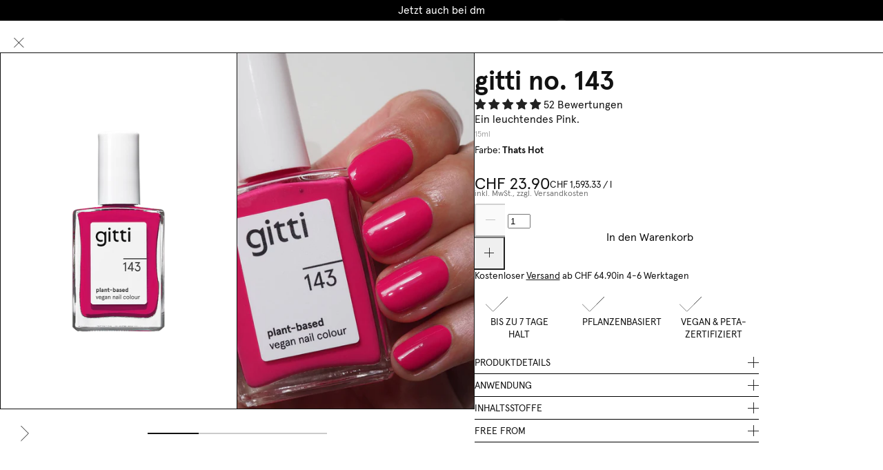

--- FILE ---
content_type: text/html; charset=utf-8
request_url: https://www.gitticonsciousbeauty.com/de-ch/products/gitti-no-143-thats-hot
body_size: 70136
content:
<!doctype html>
<html
  class="no-js"
  lang="de"
>
  <head>
    <meta charset="utf-8">
    <meta http-equiv="X-UA-Compatible" content="IE=edge">
    <meta name="viewport" content="width=device-width,initial-scale=1">
    <meta name="theme-color" content="">

    <link rel="canonical" href="https://www.gitticonsciousbeauty.com/de-ch/products/gitti-no-143-thats-hot">
    <link rel="preconnect" href="https://cdn.shopify.com" crossorigin>

    <meta name="viewport" content="width=device-width, initial-scale=1">
    <link rel="preconnect" href="https://cdn.shopify.com"><link rel="icon" type="image/x-icon" href="https://www.gitticonsciousbeauty.com/cdn/shop/files/gitti_logo_signet_g_small_d4f404b5-7aa9-4779-ba49-0a6dd3a97ae5_32x32.png?v=1740488754">
    <script type="module">
      localStorage.setItem('_lastVisitedPage', '/de-ch/products/gitti-no-143-thats-hot');
    </script>

    <!-- START MABLE SCRIPT -->
<script src="/apps/ap/static/scripts/dist/wgs.bundle.js?shop=gittiberlin.myshopify.com&cart_attributes=false&gdpr_integration=true&ine_items=false&wgs_config_id=6" async="true" id="wgs-scripttag-prod" type="text/javascript"></script>
<style>#customerReferenceId { display: none; }</style>
<!-- END MABLE SCRIPT -->

<!-- START HOTJAR -->
<script id="consentmo-customcode-integration">
  let isCustomCodeExecuted = false;
  function executeCustomCode() {
    if (!isCustomCodeExecuted) {
      (function(h,o,t,j,a,r){
        h.hj=h.hj||function(){(h.hj.q=h.hj.q||[]).push(arguments)};
        h._hjSettings={hjid:2539197,hjsv:6};
        a=o.getElementsByTagName('head')[0];
        r=o.createElement('script');r.async=1;
        r.src=t+h._hjSettings.hjid+j+h._hjSettings.hjsv;
        a.appendChild(r);
      })(window,document,'https://static.hotjar.com/c/hotjar-','.js?sv=');

      isCustomCodeExecuted = true;
    }
  }

  document.addEventListener('consentmoSignal_onLoad', function(eventData) {
    const csmLoadSignal = eventData.detail || { isActive: false };
    if (!csmLoadSignal.isActive) {
      executeCustomCode();
    } else {
      document.addEventListener('consentmoSignal', function(event) {
        const csmSignal = event.detail;
        const csmPreferences = csmSignal.preferences;
        if (csmPreferences.analytics && csmPreferences.marketing && csmPreferences.functionality) {
          executeCustomCode();
        }
      });
    }
  });
</script>
<!-- END HOTJAR -->


    

  <script>
    document.addEventListener('DOMContentLoaded', function () {
      // Track upsell link clicks (bundles)
      document.querySelectorAll('.upsell-image a').forEach(function (link) {
        link.addEventListener('click', function (event) {
          const parentElement = link.parentElement.parentElement.parentElement;
          const productName = parentElement.querySelector('.upsell-product-title')?.innerText || 'unknown';
          const productUrl = link.getAttribute('href');
  
          let event_data = {
            detail: {
              product_name: productName,
              product_url: productUrl,
              page_location: window.location.href
            }
          }
  
          if(Shopify.analytics){
            Shopify.analytics.publish('pdp_upsell_link_click', event_data);          }
        });
      });
  
      // Track upsell ATC button clicks
      document.querySelectorAll('.upsell-content form').forEach(function (button) {
        button.addEventListener('click', function (event) {
          const parentElement = button.parentElement.parentElement.parentElement;
          const productName =  parentElement.querySelector('.upsell-product-title')?.innerText || 'unknown';
  
          let event_data = {
            detail: {
              product_name: productName,
              page_location: window.location.href
            }
          }
          
          if(Shopify.analytics){
            Shopify.analytics.publish('pdp_upsell_add_to_cart', event_data);          }
        });
      });
    });
  </script>

  <script>
    document.addEventListener('quantity_increased', (e) => {
      const contextEl = e.target.closest('[data-quantity-context]');
      const context = contextEl?.dataset.quantityContext || 'unknown';

      let event_data = {}
      if (context == 'pdp'){
        event_data = {
          detail: {
            page_location: window.location.href
          }
        }
      } else if (context == 'cart'){
        const productContainer = e.target.closest('.line-item');
        const productTitle = productContainer?.querySelector('.line-item-title')?.innerText.trim() || 'Unknown';
        const currentQty = e.target.getAttribute('value');

        event_data = {
          detail: {
            product_title: productTitle,
            quantity: currentQty
          }
        }
      }

      if(Shopify.analytics){     
        Shopify.analytics.publish(`${context}_quantity_increased`, event_data);
      }
    });

    document.addEventListener('quantity_decreased', (e) => {
      const contextEl = e.target.closest('[data-quantity-context]');
      const context = contextEl?.dataset.quantityContext || 'unknown';

      let event_data = {}
      if (context == 'pdp'){
        event_data = {
          detail: {
            page_location: window.location.href
          }
        }
      } else if (context == 'cart'){
        const productContainer = e.target.closest('.line-item');
        const productTitle = productContainer?.querySelector('.line-item-title')?.innerText.trim() || 'Unknown';
        const currentQty = e.target.getAttribute('value');

        event_data = {
          detail: {
            product_title: productTitle,
            quantity: currentQty
          }
        }
      }

      if(Shopify.analytics){     
        Shopify.analytics.publish(`${context}_quantity_decreased`, event_data);
      }
    });
  </script>

  <script>
    document.addEventListener('DOMContentLoaded', function () {
      document.querySelectorAll(".shopify-block--product-tab").forEach((tabEl) => {
        tabEl.addEventListener("click", function () {
          const tabHeader = tabEl.querySelector(".shopify-block--heading");
          const tabText = tabHeader?.textContent?.trim();
      
          if (tabText) {
            let event_data = {
              detail: {
                tabLabel: tabText,
                page_location: window.location.href
              }
            }
            if(Shopify.analytics){     
              Shopify.analytics.publish('pdp_tab_click', event_data);
            }
          }
        });
      });
    });
  </script>

  <script>
    document.addEventListener("DOMContentLoaded", function () {
      const tabs = document.querySelectorAll(
        ".routine-tabs embla-thumbnail"
      );
    
      tabs.forEach((tab, index) => {
        tab.addEventListener("click", function () {
          const label = tab.dataset.content || tab.textContent.trim();
    
          let event_data = {
            detail: {
              tab_label: label,
              tab_index: index,
              page_location: window.location.href
            }
          }
          if(Shopify.analytics){     
            Shopify.analytics.publish('routine_tab_click', event_data);
          }
        });
      });
    });
  </script>

  <script>
    document.addEventListener("DOMContentLoaded", function () {
      const swatchLinks = document.querySelectorAll(
        ".sibling--color-swatches a"
      );
    
      swatchLinks.forEach(link => {
        const swatch = link.querySelector(".color-swatch");
        const colorCode = swatch?.getAttribute("title") || null;
    
        link.addEventListener("click", function () {
          let event_data = {
            detail: {
              color_code: colorCode,
              page_location: window.location.href
            }
          }

          if(Shopify.analytics){     
            Shopify.analytics.publish('color_swatch_click', event_data);
          }
        });
      });
    });
  </script>

  <script>
    document.addEventListener("DOMContentLoaded", function () {
      const recommendationCards = document.querySelectorAll('product-card');
  
      recommendationCards.forEach((card) => {
        const productTitle = card.querySelector(".card-title")?.textContent?.trim();
        const productUrl = card.dataset.productUrl;
  
        // 1. Track product image/link click
        card.querySelectorAll("a.link-to-pdp").forEach((link) => {
          link.addEventListener("click", function () {
            let event_data = {
              detail: { 
                product_name: productTitle, 
                product_url: productUrl 
              }
            }
            
            if(Shopify.analytics){     
              Shopify.analytics.publish('pdp_recommendation_grid_product_click', event_data);
            }
          });
        });
  
        // 2. Track "Create set" button (redirect type)
        card.querySelectorAll(".btn--add-to-cart").forEach((btn) => {
          if (btn.tagName.toLowerCase() === "a") {
            btn.addEventListener("click", function () {
              let event_data = {
                detail: { 
                  product_name: productTitle, 
                  product_url: productUrl 
                }
              }

              if(Shopify.analytics){     
                Shopify.analytics.publish('pdp_recommendation_grid_redirect_click', event_data);
              }
            });
          }
        });
  
        // 3. Track "Add to cart" form submit buttons
        const formBtn = card.querySelector('form[action*="/cart/add"] button[type="submit"]');
        if (formBtn) {
          formBtn.addEventListener("click", function () {
            let event_data = {
              detail: {
                product_name: productTitle, 
                product_url: productUrl 
              }
            }

            if(Shopify.analytics){     
              Shopify.analytics.publish('pdp_recommendation_grid_add_to_cart', event_data);
            }
          });
        }
      });
    });
  </script>
  
  <script>
    document.addEventListener("DOMContentLoaded", function () {
      const reviewBadge = document.querySelector(".jdgm-prev-badge__stars");
    
      if (reviewBadge) {
        reviewBadge.addEventListener("click", function () {
          let event_data = {
            detail: {
              page_location: window.location.href
            }
          }

          if(Shopify.analytics){     
            Shopify.analytics.publish('pdp_review_badge_click', event_data);
          }
        });
      }
    });
  </script>


<script>
  document.addEventListener("DOMContentLoaded", function () {
    const cartToggle = document.querySelector(".open-cart-toggle");

    if (!cartToggle) return;

    cartToggle.addEventListener("click", function () {
      let event_data = {
        detail: {
          page_location: window.location.href
        }
      }

      if(Shopify.analytics){     
        Shopify.analytics.publish('cart_drawer_opened', event_data);
      }
    });
  });
</script>

<script>
  document.addEventListener('DOMContentLoaded', function () {
    const checkbox = document.querySelector('#gift_bag_zEWW8L');

    if (!checkbox) return;
    checkbox.addEventListener('click', function () {
      let event_data = {
        detail: {
          empty: 'empty'
        }
      }

      if(Shopify.analytics){     
        Shopify.analytics.publish('cart_page_gift_bag_added', event_data);
      }
    });
  });

  window.addEventListener('cart:changed', ()=> {
    setTimeout(() => {
      const checkbox = document.querySelector('#gift_bag_zEWW8L');

      if (!checkbox) return;
      checkbox.addEventListener('click', function () {
        let event_data = {
          detail: {
            empty: 'empty'
          }
        }

        if(Shopify.analytics){     
          Shopify.analytics.publish('cart_page_gift_bag_added', event_data);
        }
      });
    }, 50);
  })
</script>

<script>
  document.addEventListener('click', function (e) {
    const link = e.target.closest('.cart-drawer-body a[name="line-item-remove"]');
    if (link) {
      const productContainer = link.closest('.line_item');
      const productTitle = productContainer?.querySelector('.title_bold')?.innerText.trim() || 'Unknown';

      const event_data = {
        detail: {
          product_title: productTitle,
          link_url: link.href
        }
      }

      if(Shopify.analytics){     
        Shopify.analytics.publish('cart_item_removed', event_data);
      }
    }
  });
</script>


<script>
  document.addEventListener('click', function (e) {
    const el = e.target.closest('.cart-drawer-body product-form');
    if (el && el.closest('.crosssell-items')) {
      const variantId = el.getAttribute('variant-id') || '';
      const productTitle = el.closest('.product-card--small')?.querySelector('.grid-item.text-container')?.querySelectorAll('p')[0].innerText?.trim() || '';

      const event_data = {
        detail: {
          event: 'cart_upsell_add_to_cart',
          variant_id: variantId,
          product_title: productTitle,
          page_location: window.location.href
        }
      }
      if(Shopify.analytics){     
        Shopify.analytics.publish('cart_upsell_add_to_cart_event', event_data);
      }
    }
  });
</script>

    <title>
      gitti no. 143 - Pflanzenbasiert. Vegan. - Shoppen bei gitti
</title>

    
      <meta name="description" content="gitti no. 143 That&#39;s hot ✓ Langanhaltend. Farbintensiv. ✓ Mit Vitamin C, E und Provitamin B5 ✓ 15% auf deine erste Bestellung » Jetzt shoppen">
    

    
<script>window.performance && window.performance.mark && window.performance.mark('shopify.content_for_header.start');</script><meta id="shopify-digital-wallet" name="shopify-digital-wallet" content="/15549431908/digital_wallets/dialog">
<meta name="shopify-requires-components" content="true" product-ids="7194789871769,8433280811276,8433280876812,8433280909580,8433281106188,8439501816076,8451630760204,8451630792972">
<meta name="shopify-checkout-api-token" content="bfb6bcf7f65821bd11ee5980378195d3">
<meta id="in-context-paypal-metadata" data-shop-id="15549431908" data-venmo-supported="false" data-environment="production" data-locale="de_DE" data-paypal-v4="true" data-currency="CHF">
<link rel="alternate" hreflang="x-default" href="https://www.gitticonsciousbeauty.com/products/gitti-no-143-thats-hot">
<link rel="alternate" hreflang="en-BE" href="https://www.gitticonsciousbeauty.com/en-eu/products/gitti-no-143-thats-hot">
<link rel="alternate" hreflang="en-CZ" href="https://www.gitticonsciousbeauty.com/en-eu/products/gitti-no-143-thats-hot">
<link rel="alternate" hreflang="en-ES" href="https://www.gitticonsciousbeauty.com/en-eu/products/gitti-no-143-thats-hot">
<link rel="alternate" hreflang="en-FI" href="https://www.gitticonsciousbeauty.com/en-eu/products/gitti-no-143-thats-hot">
<link rel="alternate" hreflang="en-HU" href="https://www.gitticonsciousbeauty.com/en-eu/products/gitti-no-143-thats-hot">
<link rel="alternate" hreflang="en-IT" href="https://www.gitticonsciousbeauty.com/en-eu/products/gitti-no-143-thats-hot">
<link rel="alternate" hreflang="en-LU" href="https://www.gitticonsciousbeauty.com/en-eu/products/gitti-no-143-thats-hot">
<link rel="alternate" hreflang="en-NL" href="https://www.gitticonsciousbeauty.com/en-eu/products/gitti-no-143-thats-hot">
<link rel="alternate" hreflang="en-PL" href="https://www.gitticonsciousbeauty.com/en-eu/products/gitti-no-143-thats-hot">
<link rel="alternate" hreflang="en-PT" href="https://www.gitticonsciousbeauty.com/en-eu/products/gitti-no-143-thats-hot">
<link rel="alternate" hreflang="en-SE" href="https://www.gitticonsciousbeauty.com/en-eu/products/gitti-no-143-thats-hot">
<link rel="alternate" hreflang="en-SI" href="https://www.gitticonsciousbeauty.com/en-eu/products/gitti-no-143-thats-hot">
<link rel="alternate" hreflang="en-SK" href="https://www.gitticonsciousbeauty.com/en-eu/products/gitti-no-143-thats-hot">
<link rel="alternate" hreflang="de-AT" href="https://www.gitticonsciousbeauty.com/de-at/products/gitti-no-143-thats-hot">
<link rel="alternate" hreflang="de-CH" href="https://www.gitticonsciousbeauty.com/de-ch/products/gitti-no-143-thats-hot">
<link rel="alternate" hreflang="fr-CH" href="https://www.gitticonsciousbeauty.com/fr-ch/products/gitti-no-143-thats-hot">
<link rel="alternate" hreflang="de-LI" href="https://www.gitticonsciousbeauty.com/de-ch/products/gitti-no-143-thats-hot">
<link rel="alternate" hreflang="fr-LI" href="https://www.gitticonsciousbeauty.com/fr-ch/products/gitti-no-143-thats-hot">
<link rel="alternate" hreflang="fr-FR" href="https://www.gitticonsciousbeauty.com/fr-fr/products/gitti-no-143-thats-hot">
<link rel="alternate" hreflang="en-DK" href="https://www.gitticonsciousbeauty.com/en-dk/products/gitti-no-143-thats-hot">
<link rel="alternate" hreflang="de-DE" href="https://www.gitticonsciousbeauty.com/products/gitti-no-143-thats-hot">
<link rel="alternate" hreflang="en-DE" href="https://www.gitticonsciousbeauty.com/en/products/gitti-no-143-thats-hot">
<link rel="alternate" type="application/json+oembed" href="https://www.gitticonsciousbeauty.com/de-ch/products/gitti-no-143-thats-hot.oembed">
<script async="async" src="/checkouts/internal/preloads.js?locale=de-CH"></script>
<script id="apple-pay-shop-capabilities" type="application/json">{"shopId":15549431908,"countryCode":"DE","currencyCode":"CHF","merchantCapabilities":["supports3DS"],"merchantId":"gid:\/\/shopify\/Shop\/15549431908","merchantName":"gitti","requiredBillingContactFields":["postalAddress","email"],"requiredShippingContactFields":["postalAddress","email"],"shippingType":"shipping","supportedNetworks":["visa","maestro","masterCard"],"total":{"type":"pending","label":"gitti","amount":"1.00"},"shopifyPaymentsEnabled":true,"supportsSubscriptions":true}</script>
<script id="shopify-features" type="application/json">{"accessToken":"bfb6bcf7f65821bd11ee5980378195d3","betas":["rich-media-storefront-analytics"],"domain":"www.gitticonsciousbeauty.com","predictiveSearch":true,"shopId":15549431908,"locale":"de"}</script>
<script>var Shopify = Shopify || {};
Shopify.shop = "gittiberlin.myshopify.com";
Shopify.locale = "de";
Shopify.currency = {"active":"CHF","rate":"0.94520034"};
Shopify.country = "CH";
Shopify.theme = {"name":"gitti-de-theme\/main","id":174001291532,"schema_name":"Modular theme","schema_version":"1.0.0","theme_store_id":null,"role":"main"};
Shopify.theme.handle = "null";
Shopify.theme.style = {"id":null,"handle":null};
Shopify.cdnHost = "www.gitticonsciousbeauty.com/cdn";
Shopify.routes = Shopify.routes || {};
Shopify.routes.root = "/de-ch/";</script>
<script type="module">!function(o){(o.Shopify=o.Shopify||{}).modules=!0}(window);</script>
<script>!function(o){function n(){var o=[];function n(){o.push(Array.prototype.slice.apply(arguments))}return n.q=o,n}var t=o.Shopify=o.Shopify||{};t.loadFeatures=n(),t.autoloadFeatures=n()}(window);</script>
<script id="shop-js-analytics" type="application/json">{"pageType":"product"}</script>
<script defer="defer" async type="module" src="//www.gitticonsciousbeauty.com/cdn/shopifycloud/shop-js/modules/v2/client.init-shop-cart-sync_XknANqpX.de.esm.js"></script>
<script defer="defer" async type="module" src="//www.gitticonsciousbeauty.com/cdn/shopifycloud/shop-js/modules/v2/chunk.common_DvdeXi9P.esm.js"></script>
<script type="module">
  await import("//www.gitticonsciousbeauty.com/cdn/shopifycloud/shop-js/modules/v2/client.init-shop-cart-sync_XknANqpX.de.esm.js");
await import("//www.gitticonsciousbeauty.com/cdn/shopifycloud/shop-js/modules/v2/chunk.common_DvdeXi9P.esm.js");

  window.Shopify.SignInWithShop?.initShopCartSync?.({"fedCMEnabled":true,"windoidEnabled":true});

</script>
<script>(function() {
  var isLoaded = false;
  function asyncLoad() {
    if (isLoaded) return;
    isLoaded = true;
    var urls = ["https:\/\/cs.cdn.linkster.co\/main\/scripts\/shopify\/client-script.js?shop=gittiberlin.myshopify.com"];
    for (var i = 0; i < urls.length; i++) {
      var s = document.createElement('script');
      s.type = 'text/javascript';
      s.async = true;
      s.src = urls[i];
      var x = document.getElementsByTagName('script')[0];
      x.parentNode.insertBefore(s, x);
    }
  };
  if(window.attachEvent) {
    window.attachEvent('onload', asyncLoad);
  } else {
    window.addEventListener('load', asyncLoad, false);
  }
})();</script>
<script id="__st">var __st={"a":15549431908,"offset":3600,"reqid":"e37cb7bb-8656-4fc8-a051-f0a0de75c343-1768925988","pageurl":"www.gitticonsciousbeauty.com\/de-ch\/products\/gitti-no-143-thats-hot","u":"341ab3996c4c","p":"product","rtyp":"product","rid":8075944821004};</script>
<script>window.ShopifyPaypalV4VisibilityTracking = true;</script>
<script id="captcha-bootstrap">!function(){'use strict';const t='contact',e='account',n='new_comment',o=[[t,t],['blogs',n],['comments',n],[t,'customer']],c=[[e,'customer_login'],[e,'guest_login'],[e,'recover_customer_password'],[e,'create_customer']],r=t=>t.map((([t,e])=>`form[action*='/${t}']:not([data-nocaptcha='true']) input[name='form_type'][value='${e}']`)).join(','),a=t=>()=>t?[...document.querySelectorAll(t)].map((t=>t.form)):[];function s(){const t=[...o],e=r(t);return a(e)}const i='password',u='form_key',d=['recaptcha-v3-token','g-recaptcha-response','h-captcha-response',i],f=()=>{try{return window.sessionStorage}catch{return}},m='__shopify_v',_=t=>t.elements[u];function p(t,e,n=!1){try{const o=window.sessionStorage,c=JSON.parse(o.getItem(e)),{data:r}=function(t){const{data:e,action:n}=t;return t[m]||n?{data:e,action:n}:{data:t,action:n}}(c);for(const[e,n]of Object.entries(r))t.elements[e]&&(t.elements[e].value=n);n&&o.removeItem(e)}catch(o){console.error('form repopulation failed',{error:o})}}const l='form_type',E='cptcha';function T(t){t.dataset[E]=!0}const w=window,h=w.document,L='Shopify',v='ce_forms',y='captcha';let A=!1;((t,e)=>{const n=(g='f06e6c50-85a8-45c8-87d0-21a2b65856fe',I='https://cdn.shopify.com/shopifycloud/storefront-forms-hcaptcha/ce_storefront_forms_captcha_hcaptcha.v1.5.2.iife.js',D={infoText:'Durch hCaptcha geschützt',privacyText:'Datenschutz',termsText:'Allgemeine Geschäftsbedingungen'},(t,e,n)=>{const o=w[L][v],c=o.bindForm;if(c)return c(t,g,e,D).then(n);var r;o.q.push([[t,g,e,D],n]),r=I,A||(h.body.append(Object.assign(h.createElement('script'),{id:'captcha-provider',async:!0,src:r})),A=!0)});var g,I,D;w[L]=w[L]||{},w[L][v]=w[L][v]||{},w[L][v].q=[],w[L][y]=w[L][y]||{},w[L][y].protect=function(t,e){n(t,void 0,e),T(t)},Object.freeze(w[L][y]),function(t,e,n,w,h,L){const[v,y,A,g]=function(t,e,n){const i=e?o:[],u=t?c:[],d=[...i,...u],f=r(d),m=r(i),_=r(d.filter((([t,e])=>n.includes(e))));return[a(f),a(m),a(_),s()]}(w,h,L),I=t=>{const e=t.target;return e instanceof HTMLFormElement?e:e&&e.form},D=t=>v().includes(t);t.addEventListener('submit',(t=>{const e=I(t);if(!e)return;const n=D(e)&&!e.dataset.hcaptchaBound&&!e.dataset.recaptchaBound,o=_(e),c=g().includes(e)&&(!o||!o.value);(n||c)&&t.preventDefault(),c&&!n&&(function(t){try{if(!f())return;!function(t){const e=f();if(!e)return;const n=_(t);if(!n)return;const o=n.value;o&&e.removeItem(o)}(t);const e=Array.from(Array(32),(()=>Math.random().toString(36)[2])).join('');!function(t,e){_(t)||t.append(Object.assign(document.createElement('input'),{type:'hidden',name:u})),t.elements[u].value=e}(t,e),function(t,e){const n=f();if(!n)return;const o=[...t.querySelectorAll(`input[type='${i}']`)].map((({name:t})=>t)),c=[...d,...o],r={};for(const[a,s]of new FormData(t).entries())c.includes(a)||(r[a]=s);n.setItem(e,JSON.stringify({[m]:1,action:t.action,data:r}))}(t,e)}catch(e){console.error('failed to persist form',e)}}(e),e.submit())}));const S=(t,e)=>{t&&!t.dataset[E]&&(n(t,e.some((e=>e===t))),T(t))};for(const o of['focusin','change'])t.addEventListener(o,(t=>{const e=I(t);D(e)&&S(e,y())}));const B=e.get('form_key'),M=e.get(l),P=B&&M;t.addEventListener('DOMContentLoaded',(()=>{const t=y();if(P)for(const e of t)e.elements[l].value===M&&p(e,B);[...new Set([...A(),...v().filter((t=>'true'===t.dataset.shopifyCaptcha))])].forEach((e=>S(e,t)))}))}(h,new URLSearchParams(w.location.search),n,t,e,['guest_login'])})(!1,!0)}();</script>
<script integrity="sha256-4kQ18oKyAcykRKYeNunJcIwy7WH5gtpwJnB7kiuLZ1E=" data-source-attribution="shopify.loadfeatures" defer="defer" src="//www.gitticonsciousbeauty.com/cdn/shopifycloud/storefront/assets/storefront/load_feature-a0a9edcb.js" crossorigin="anonymous"></script>
<script data-source-attribution="shopify.dynamic_checkout.dynamic.init">var Shopify=Shopify||{};Shopify.PaymentButton=Shopify.PaymentButton||{isStorefrontPortableWallets:!0,init:function(){window.Shopify.PaymentButton.init=function(){};var t=document.createElement("script");t.src="https://www.gitticonsciousbeauty.com/cdn/shopifycloud/portable-wallets/latest/portable-wallets.de.js",t.type="module",document.head.appendChild(t)}};
</script>
<script data-source-attribution="shopify.dynamic_checkout.buyer_consent">
  function portableWalletsHideBuyerConsent(e){var t=document.getElementById("shopify-buyer-consent"),n=document.getElementById("shopify-subscription-policy-button");t&&n&&(t.classList.add("hidden"),t.setAttribute("aria-hidden","true"),n.removeEventListener("click",e))}function portableWalletsShowBuyerConsent(e){var t=document.getElementById("shopify-buyer-consent"),n=document.getElementById("shopify-subscription-policy-button");t&&n&&(t.classList.remove("hidden"),t.removeAttribute("aria-hidden"),n.addEventListener("click",e))}window.Shopify?.PaymentButton&&(window.Shopify.PaymentButton.hideBuyerConsent=portableWalletsHideBuyerConsent,window.Shopify.PaymentButton.showBuyerConsent=portableWalletsShowBuyerConsent);
</script>
<script data-source-attribution="shopify.dynamic_checkout.cart.bootstrap">document.addEventListener("DOMContentLoaded",(function(){function t(){return document.querySelector("shopify-accelerated-checkout-cart, shopify-accelerated-checkout")}if(t())Shopify.PaymentButton.init();else{new MutationObserver((function(e,n){t()&&(Shopify.PaymentButton.init(),n.disconnect())})).observe(document.body,{childList:!0,subtree:!0})}}));
</script>
<link id="shopify-accelerated-checkout-styles" rel="stylesheet" media="screen" href="https://www.gitticonsciousbeauty.com/cdn/shopifycloud/portable-wallets/latest/accelerated-checkout-backwards-compat.css" crossorigin="anonymous">
<style id="shopify-accelerated-checkout-cart">
        #shopify-buyer-consent {
  margin-top: 1em;
  display: inline-block;
  width: 100%;
}

#shopify-buyer-consent.hidden {
  display: none;
}

#shopify-subscription-policy-button {
  background: none;
  border: none;
  padding: 0;
  text-decoration: underline;
  font-size: inherit;
  cursor: pointer;
}

#shopify-subscription-policy-button::before {
  box-shadow: none;
}

      </style>

<script>window.performance && window.performance.mark && window.performance.mark('shopify.content_for_header.end');</script>

    


    








<style>
  :root{
    --screen-width-mobile: 360;
    --screen-width-desktop: 1440;
    --screen-width-span: calc(var(--screen-width-desktop) - var(--screen-width-mobile));
    
      --font-family-primary: "ApercuPro", sans-serif;
    
    
      --font-family-secondary: "ApercuPro", sans-serif;
    
    --media-background: #fff;
    
    --site-width: calc(var(--screen-width-desktop) * 1px);
    --site-gutter-max: 53;
    --site-gutter-min: 22;
    --site-gutter: calc(calc(var(--site-gutter-min) * 1px) + (var(--site-gutter-max) - var(--site-gutter-min)) * (100vw - calc(var(--screen-width-mobile) * 1px)) / var(--screen-width-span));

    --spacing-none-max: 0;
    --spacing-2xs-max: 4;
    --spacing-xs-max: 8;
    --spacing-s-max: 12;
    --spacing-m-max: 16;
    --spacing-l-max: 20;
    --spacing-xl-max: 32;
    --spacing-2xl-max: 40;
    --spacing-3xl-max: 60;

    --spacing-none-min: 0;
    --spacing-2xs-min: 4;
    --spacing-xs-min: 8;
    --spacing-s-min: 12;
    --spacing-m-min: 16;
    --spacing-l-min: 20;
    --spacing-xl-min: 32;
    --spacing-2xl-min: 40;
    --spacing-3xl-min: 60;
    
    --spacing-none: calc(calc(var(--spacing-none-min) * 1px) + (var(--spacing-none-max) - var(--spacing-none-min)) * (100vw - calc(var(--screen-width-mobile) * 1px)) / var(--screen-width-span));
    --spacing-2xs: calc(calc(var(--spacing-2xs-min) * 1px) + (var(--spacing-2xs-max) - var(--spacing-2xs-min)) * (100vw - calc(var(--screen-width-mobile) * 1px)) / var(--screen-width-span));
    --spacing-xs: calc(calc(var(--spacing-xs-min) * 1px) + (var(--spacing-xs-max) - var(--spacing-xs-min)) * (100vw - calc(var(--screen-width-mobile) * 1px)) / var(--screen-width-span));
    --spacing-s: calc(calc(var(--spacing-s-min) * 1px) + (var(--spacing-s-max) - var(--spacing-s-min)) * (100vw - calc(var(--screen-width-mobile) * 1px)) / var(--screen-width-span));
    --spacing-m: calc(calc(var(--spacing-m-min) * 1px) + (var(--spacing-m-max) - var(--spacing-m-min)) * (100vw - calc(var(--screen-width-mobile) * 1px)) / var(--screen-width-span));
    --spacing-l: calc(calc(var(--spacing-l-min) * 1px) + (var(--spacing-l-max) - var(--spacing-l-min)) * (100vw - calc(var(--screen-width-mobile) * 1px)) / var(--screen-width-span));
    --spacing-xl: calc(calc(var(--spacing-xl-min) * 1px) + (var(--spacing-xl-max) - var(--spacing-xl-min)) * (100vw - calc(var(--screen-width-mobile) * 1px)) / var(--screen-width-span));
    --spacing-2xl: calc(calc(var(--spacing-2xl-min) * 1px) + (var(--spacing-2xl-max) - var(--spacing-2xl-min)) * (100vw - calc(var(--screen-width-mobile) * 1px)) / var(--screen-width-span));
    --spacing-3xl: calc(calc(var(--spacing-3xl-min) * 1px) + (var(--spacing-3xl-max) - var(--spacing-3xl-min)) * (100vw - calc(var(--screen-width-mobile) * 1px)) / var(--screen-width-span));
    
    --special-sale-badge-bg: #000;
    --special-sale-badge-text: #fff;
    --special-badge-bg: #000000;
    --special-badge-text: #FFFFFF;
    
  }
  
  
  
    :root,
    .color-scheme-1 {
      --color-background: #ffffff;
    
      --gradient-background: #ffffff;
    
    --color-foreground: #121212;
    --color-highlight: #3f4eae;
    --color-border: #111111;
    --color-border-transparent: rgba(17, 17, 17, 0.2);
    --color-error: #ff0000;
  }
  
    
    .color-scheme-2 {
      --color-background: #000000;
    
      --gradient-background: #000000;
    
    --color-foreground: #ffffff;
    --color-highlight: #3f4eae;
    --color-border: #111111;
    --color-border-transparent: rgba(17, 17, 17, 0.2);
    --color-error: #ff0000;
  }
  
    
    .color-scheme-3 {
      --color-background: #f9f9f9;
    
      --gradient-background: #f9f9f9;
    
    --color-foreground: #313039;
    --color-highlight: #3f4eae;
    --color-border: #e8e8e1;
    --color-border-transparent: rgba(232, 232, 225, 0.2);
    --color-error: #ff0000;
  }
  
    
    .color-scheme-4 {
      --color-background: #ffffff;
    
      --gradient-background: linear-gradient(46deg, rgba(52, 133, 236, 0) 4%, rgba(170, 248, 219, 0) 100%);
    
    --color-foreground: #ffffff;
    --color-highlight: #3f4eae;
    --color-border: #e8e8e1;
    --color-border-transparent: rgba(232, 232, 225, 0.2);
    --color-error: #ff0000;
  }
  
    
    .color-scheme-overlay {
      --color-background: rgba(0,0,0,0);
    
      --gradient-background: radial-gradient(rgba(0, 0, 0, 0.2), rgba(0, 0, 0, 0) 65%);
    
    --color-foreground: #ffffff;
    --color-highlight: #3f4eae;
    --color-border: #e8e8e1;
    --color-border-transparent: rgba(232, 232, 225, 0.2);
    --color-error: #ff0000;
  }
  
    
    .color-scheme-ab2d7a2b-5c58-4dbd-b372-d82d2cf06845 {
      --color-background: rgba(0,0,0,0);
    
      --gradient-background: rgba(0,0,0,0);
    
    --color-foreground: #121212;
    --color-highlight: #3f4eae;
    --color-border: #111111;
    --color-border-transparent: rgba(17, 17, 17, 0.2);
    --color-error: #ff0000;
  }
  

  body, .color-scheme-1, .color-scheme-2, .color-scheme-3, .color-scheme-4, .color-scheme-overlay, .color-scheme-ab2d7a2b-5c58-4dbd-b372-d82d2cf06845 {
    color: var(--color-foreground);
    background: var(--gradient-background);
  }

  
  
  
    
    
    
      ;
    
    
    @font-face {
      font-family: "ApercuPro";
      font-weight: 100;
      font-display: swap;
      src:
      
          url("//www.gitticonsciousbeauty.com/cdn/shop/t/600/assets/ApercuPro-Regular.woff2?v=48044571034210145531754399015") format("woff2"),
          url("//www.gitticonsciousbeauty.com/cdn/shop/t/600/assets/ApercuPro-Regular.woff?v=114927635575697160621754399014") format("woff");
        
    }
    
    
    
    @font-face {
      font-family: "ApercuPro";
      font-weight: 100;
      font-display: swap;
      src:
      
          url("//www.gitticonsciousbeauty.com/cdn/shop/t/600/assets/ApercuPro-Regular.woff2?v=48044571034210145531754399015") format("woff2"),
          url("//www.gitticonsciousbeauty.com/cdn/shop/t/600/assets/ApercuPro-Regular.woff?v=114927635575697160621754399014") format("woff");
        
    }
  
    
    
    
      ;
    
    
    @font-face {
      font-family: "ApercuPro";
      font-weight: 200;
      font-display: swap;
      src:
      
          url("//www.gitticonsciousbeauty.com/cdn/shop/t/600/assets/ApercuPro-Regular.woff2?v=48044571034210145531754399015") format("woff2"),
          url("//www.gitticonsciousbeauty.com/cdn/shop/t/600/assets/ApercuPro-Regular.woff?v=114927635575697160621754399014") format("woff");
        
    }
    
    
    
    @font-face {
      font-family: "ApercuPro";
      font-weight: 200;
      font-display: swap;
      src:
      
          url("//www.gitticonsciousbeauty.com/cdn/shop/t/600/assets/ApercuPro-Regular.woff2?v=48044571034210145531754399015") format("woff2"),
          url("//www.gitticonsciousbeauty.com/cdn/shop/t/600/assets/ApercuPro-Regular.woff?v=114927635575697160621754399014") format("woff");
        
    }
  
    
    
    
      ;
    
    
    @font-face {
      font-family: "ApercuPro";
      font-weight: 300;
      font-display: swap;
      src:
      
          url("//www.gitticonsciousbeauty.com/cdn/shop/t/600/assets/ApercuPro-Regular.woff2?v=48044571034210145531754399015") format("woff2"),
          url("//www.gitticonsciousbeauty.com/cdn/shop/t/600/assets/ApercuPro-Regular.woff?v=114927635575697160621754399014") format("woff");
        
    }
    
    
    
    @font-face {
      font-family: "ApercuPro";
      font-weight: 300;
      font-display: swap;
      src:
      
          url("//www.gitticonsciousbeauty.com/cdn/shop/t/600/assets/ApercuPro-Regular.woff2?v=48044571034210145531754399015") format("woff2"),
          url("//www.gitticonsciousbeauty.com/cdn/shop/t/600/assets/ApercuPro-Regular.woff?v=114927635575697160621754399014") format("woff");
        
    }
  
    
    
    
      ;
    
    
    @font-face {
      font-family: "ApercuPro";
      font-weight: 400;
      font-display: swap;
      src:
      
          url("//www.gitticonsciousbeauty.com/cdn/shop/t/600/assets/ApercuPro-Regular.woff2?v=48044571034210145531754399015") format("woff2"),
          url("//www.gitticonsciousbeauty.com/cdn/shop/t/600/assets/ApercuPro-Regular.woff?v=114927635575697160621754399014") format("woff");
        
    }
    
    
    
    @font-face {
      font-family: "ApercuPro";
      font-weight: 400;
      font-display: swap;
      src:
      
          url("//www.gitticonsciousbeauty.com/cdn/shop/t/600/assets/ApercuPro-Regular.woff2?v=48044571034210145531754399015") format("woff2"),
          url("//www.gitticonsciousbeauty.com/cdn/shop/t/600/assets/ApercuPro-Regular.woff?v=114927635575697160621754399014") format("woff");
        
    }
  
    
    
    
      ;
    
    
    @font-face {
      font-family: "ApercuPro";
      font-weight: 500;
      font-display: swap;
      src:
      
          url("//www.gitticonsciousbeauty.com/cdn/shop/t/600/assets/ApercuPro-Regular.woff2?v=48044571034210145531754399015") format("woff2"),
          url("//www.gitticonsciousbeauty.com/cdn/shop/t/600/assets/ApercuPro-Regular.woff?v=114927635575697160621754399014") format("woff");
        
    }
    
    
    
    @font-face {
      font-family: "ApercuPro";
      font-weight: 500;
      font-display: swap;
      src:
      
          url("//www.gitticonsciousbeauty.com/cdn/shop/t/600/assets/ApercuPro-Regular.woff2?v=48044571034210145531754399015") format("woff2"),
          url("//www.gitticonsciousbeauty.com/cdn/shop/t/600/assets/ApercuPro-Regular.woff?v=114927635575697160621754399014") format("woff");
        
    }
  
    
    
    
      ;
    
    
    @font-face {
      font-family: "ApercuPro";
      font-weight: 600;
      font-display: swap;
      src:
      
          url("//www.gitticonsciousbeauty.com/cdn/shop/t/600/assets/ApercuPro-Regular.woff2?v=48044571034210145531754399015") format("woff2"),
          url("//www.gitticonsciousbeauty.com/cdn/shop/t/600/assets/ApercuPro-Regular.woff?v=114927635575697160621754399014") format("woff");
        
    }
    
    
    
    @font-face {
      font-family: "ApercuPro";
      font-weight: 600;
      font-display: swap;
      src:
      
          url("//www.gitticonsciousbeauty.com/cdn/shop/t/600/assets/ApercuPro-Regular.woff2?v=48044571034210145531754399015") format("woff2"),
          url("//www.gitticonsciousbeauty.com/cdn/shop/t/600/assets/ApercuPro-Regular.woff?v=114927635575697160621754399014") format("woff");
        
    }
  
    
    
    
      ;
    
    
    @font-face {
      font-family: "ApercuPro";
      font-weight: 700;
      font-display: swap;
      src:
      
          url("//www.gitticonsciousbeauty.com/cdn/shop/t/600/assets/ApercuPro-Bold.woff2?v=174524164403311705871754399012") format("woff2"),
          url("//www.gitticonsciousbeauty.com/cdn/shop/t/600/assets/ApercuPro-Bold.woff?v=69448074610435491191754399011") format("woff");
        
    }
    
    
    
    @font-face {
      font-family: "ApercuPro";
      font-weight: 700;
      font-display: swap;
      src:
      
          url("//www.gitticonsciousbeauty.com/cdn/shop/t/600/assets/ApercuPro-Bold.woff2?v=174524164403311705871754399012") format("woff2"),
          url("//www.gitticonsciousbeauty.com/cdn/shop/t/600/assets/ApercuPro-Bold.woff?v=69448074610435491191754399011") format("woff");
        
    }
  
    
    
    
      ;
    
    
    @font-face {
      font-family: "ApercuPro";
      font-weight: 800;
      font-display: swap;
      src:
      
          url("//www.gitticonsciousbeauty.com/cdn/shop/t/600/assets/ApercuPro-Bold.woff2?v=174524164403311705871754399012") format("woff2"),
          url("//www.gitticonsciousbeauty.com/cdn/shop/t/600/assets/ApercuPro-Bold.woff?v=69448074610435491191754399011") format("woff");
        
    }
    
    
    
    @font-face {
      font-family: "ApercuPro";
      font-weight: 800;
      font-display: swap;
      src:
      
          url("//www.gitticonsciousbeauty.com/cdn/shop/t/600/assets/ApercuPro-Bold.woff2?v=174524164403311705871754399012") format("woff2"),
          url("//www.gitticonsciousbeauty.com/cdn/shop/t/600/assets/ApercuPro-Bold.woff?v=69448074610435491191754399011") format("woff");
        
    }
  
    
    
    
      ;
    
    
    @font-face {
      font-family: "ApercuPro";
      font-weight: 900;
      font-display: swap;
      src:
      
          url("//www.gitticonsciousbeauty.com/cdn/shop/t/600/assets/ApercuPro-Bold.woff2?v=174524164403311705871754399012") format("woff2"),
          url("//www.gitticonsciousbeauty.com/cdn/shop/t/600/assets/ApercuPro-Bold.woff?v=69448074610435491191754399011") format("woff");
        
    }
    
    
    
    @font-face {
      font-family: "ApercuPro";
      font-weight: 900;
      font-display: swap;
      src:
      
          url("//www.gitticonsciousbeauty.com/cdn/shop/t/600/assets/ApercuPro-Bold.woff2?v=174524164403311705871754399012") format("woff2"),
          url("//www.gitticonsciousbeauty.com/cdn/shop/t/600/assets/ApercuPro-Bold.woff?v=69448074610435491191754399011") format("woff");
        
    }
  
    
    
    
      ;
    
    
    @font-face {
      font-family: "ApercuPro";
      font-weight: 950;
      font-display: swap;
      src:
      
          url("//www.gitticonsciousbeauty.com/cdn/shop/t/600/assets/ApercuPro-Bold.woff2?v=174524164403311705871754399012") format("woff2"),
          url("//www.gitticonsciousbeauty.com/cdn/shop/t/600/assets/ApercuPro-Bold.woff?v=69448074610435491191754399011") format("woff");
        
    }
    
    
    
    @font-face {
      font-family: "ApercuPro";
      font-weight: 950;
      font-display: swap;
      src:
      
          url("//www.gitticonsciousbeauty.com/cdn/shop/t/600/assets/ApercuPro-Bold.woff2?v=174524164403311705871754399012") format("woff2"),
          url("//www.gitticonsciousbeauty.com/cdn/shop/t/600/assets/ApercuPro-Bold.woff?v=69448074610435491191754399011") format("woff");
        
    }
  

  

  
    
    
    
    
    
    
    
    
    
    h1, .h1, h1, .h1 p {
      --font-size-min: 32;
      --font-size-max: 40;
      --font-size-optimal: calc(calc(var(--font-size-min) * 1px) + (var(--font-size-max) - var(--font-size-min)) * (100vw - calc(var(--screen-width-mobile) * 1px)) / var(--screen-width-span));

      --line-height-min: 48;
      --line-height-max: 48;
      --line-height-optimal: calc(calc(var(--line-height-min) * 1px) + (var(--line-height-max) - var(--line-height-min)) * (100vw - calc(var(--screen-width-mobile) * 1px)) / var(--screen-width-span));

      font-family: var(--font-family-primary);
      font-size: clamp(calc(var(--font-size-min) * 1px), var(--font-size-optimal), calc(var(--font-size-max) * 1px));
      font-weight: 400;

      line-height: clamp(calc(var(--line-height-min) * 1px), var(--line-height-optimal), calc(var(--line-height-max) * 1px));
     
      margin: 0;
      color: currentColor;
    }
  
    
    
    
    
    
    
    
    
    
    h2, .h2, h2, .h2 p {
      --font-size-min: 24;
      --font-size-max: 32;
      --font-size-optimal: calc(calc(var(--font-size-min) * 1px) + (var(--font-size-max) - var(--font-size-min)) * (100vw - calc(var(--screen-width-mobile) * 1px)) / var(--screen-width-span));

      --line-height-min: 40;
      --line-height-max: 40;
      --line-height-optimal: calc(calc(var(--line-height-min) * 1px) + (var(--line-height-max) - var(--line-height-min)) * (100vw - calc(var(--screen-width-mobile) * 1px)) / var(--screen-width-span));

      font-family: var(--font-family-primary);
      font-size: clamp(calc(var(--font-size-min) * 1px), var(--font-size-optimal), calc(var(--font-size-max) * 1px));
      font-weight: 400;

      line-height: clamp(calc(var(--line-height-min) * 1px), var(--line-height-optimal), calc(var(--line-height-max) * 1px));
     
      margin: 0;
      color: currentColor;
    }
  
    
    
    
    
    
    
    
    
    
    h3, .h3, h3, .h3 p {
      --font-size-min: 18;
      --font-size-max: 24;
      --font-size-optimal: calc(calc(var(--font-size-min) * 1px) + (var(--font-size-max) - var(--font-size-min)) * (100vw - calc(var(--screen-width-mobile) * 1px)) / var(--screen-width-span));

      --line-height-min: 32;
      --line-height-max: 32;
      --line-height-optimal: calc(calc(var(--line-height-min) * 1px) + (var(--line-height-max) - var(--line-height-min)) * (100vw - calc(var(--screen-width-mobile) * 1px)) / var(--screen-width-span));

      font-family: var(--font-family-primary);
      font-size: clamp(calc(var(--font-size-min) * 1px), var(--font-size-optimal), calc(var(--font-size-max) * 1px));
      font-weight: 400;

      line-height: clamp(calc(var(--line-height-min) * 1px), var(--line-height-optimal), calc(var(--line-height-max) * 1px));
     
      margin: 0;
      color: currentColor;
    }
  
    
    
    
    
    
    
    
    
    
    h4, .h4, h4, .h4 p {
      --font-size-min: 18;
      --font-size-max: ;
      --font-size-optimal: calc(calc(var(--font-size-min) * 1px) + (var(--font-size-max) - var(--font-size-min)) * (100vw - calc(var(--screen-width-mobile) * 1px)) / var(--screen-width-span));

      --line-height-min: ;
      --line-height-max: ;
      --line-height-optimal: calc(calc(var(--line-height-min) * 1px) + (var(--line-height-max) - var(--line-height-min)) * (100vw - calc(var(--screen-width-mobile) * 1px)) / var(--screen-width-span));

      font-family: var();
      font-size: clamp(calc(var(--font-size-min) * 1px), var(--font-size-optimal), calc(var(--font-size-max) * 1px));
      font-weight: ;

      line-height: clamp(calc(var(--line-height-min) * 1px), var(--line-height-optimal), calc(var(--line-height-max) * 1px));
     
      margin: 0;
      color: currentColor;
    }
  
    
    
    
    
    
    
    
    
    
    h5, .h5, h5, .h5 p {
      --font-size-min: 16;
      --font-size-max: 16;
      --font-size-optimal: calc(calc(var(--font-size-min) * 1px) + (var(--font-size-max) - var(--font-size-min)) * (100vw - calc(var(--screen-width-mobile) * 1px)) / var(--screen-width-span));

      --line-height-min: ;
      --line-height-max: ;
      --line-height-optimal: calc(calc(var(--line-height-min) * 1px) + (var(--line-height-max) - var(--line-height-min)) * (100vw - calc(var(--screen-width-mobile) * 1px)) / var(--screen-width-span));

      font-family: var();
      font-size: clamp(calc(var(--font-size-min) * 1px), var(--font-size-optimal), calc(var(--font-size-max) * 1px));
      font-weight: ;

      line-height: clamp(calc(var(--line-height-min) * 1px), var(--line-height-optimal), calc(var(--line-height-max) * 1px));
     
      margin: 0;
      color: currentColor;
    }
  
    
    
    
    
    
    
    
    
    
    h6, .h6, h6, .h6 p {
      --font-size-min: 16;
      --font-size-max: 24;
      --font-size-optimal: calc(calc(var(--font-size-min) * 1px) + (var(--font-size-max) - var(--font-size-min)) * (100vw - calc(var(--screen-width-mobile) * 1px)) / var(--screen-width-span));

      --line-height-min: ;
      --line-height-max: ;
      --line-height-optimal: calc(calc(var(--line-height-min) * 1px) + (var(--line-height-max) - var(--line-height-min)) * (100vw - calc(var(--screen-width-mobile) * 1px)) / var(--screen-width-span));

      font-family: var();
      font-size: clamp(calc(var(--font-size-min) * 1px), var(--font-size-optimal), calc(var(--font-size-max) * 1px));
      font-weight: ;

      line-height: clamp(calc(var(--line-height-min) * 1px), var(--line-height-optimal), calc(var(--line-height-max) * 1px));
     
      margin: 0;
      color: currentColor;
    }
  
    
    
    
    
    
    
    
    
    
    large, .large, large, .large p {
      --font-size-min: 16;
      --font-size-max: 18;
      --font-size-optimal: calc(calc(var(--font-size-min) * 1px) + (var(--font-size-max) - var(--font-size-min)) * (100vw - calc(var(--screen-width-mobile) * 1px)) / var(--screen-width-span));

      --line-height-min: 24;
      --line-height-max: 24;
      --line-height-optimal: calc(calc(var(--line-height-min) * 1px) + (var(--line-height-max) - var(--line-height-min)) * (100vw - calc(var(--screen-width-mobile) * 1px)) / var(--screen-width-span));

      font-family: var(--font-family-primary);
      font-size: clamp(calc(var(--font-size-min) * 1px), var(--font-size-optimal), calc(var(--font-size-max) * 1px));
      font-weight: 400;

      line-height: clamp(calc(var(--line-height-min) * 1px), var(--line-height-optimal), calc(var(--line-height-max) * 1px));
     
      margin: 0;
      color: currentColor;
    }
  
    
    
    
    
    
    
    
    
    
    body, p, .p {
      --font-size-min: 14;
      --font-size-max: 16;
      --font-size-optimal: calc(calc(var(--font-size-min) * 1px) + (var(--font-size-max) - var(--font-size-min)) * (100vw - calc(var(--screen-width-mobile) * 1px)) / var(--screen-width-span));

      --line-height-min: 22;
      --line-height-max: 22;
      --line-height-optimal: calc(calc(var(--line-height-min) * 1px) + (var(--line-height-max) - var(--line-height-min)) * (100vw - calc(var(--screen-width-mobile) * 1px)) / var(--screen-width-span));

      font-family: var(--font-family-primary);
      font-size: clamp(calc(var(--font-size-min) * 1px), var(--font-size-optimal), calc(var(--font-size-max) * 1px));
      font-weight: 400;

      line-height: clamp(calc(var(--line-height-min) * 1px), var(--line-height-optimal), calc(var(--line-height-max) * 1px));
     
      margin: 0;
      color: currentColor;
    }
  
    
    
    
    
    
    
    
    
    
    small, .small, small, .small p {
      --font-size-min: 13;
      --font-size-max: 14;
      --font-size-optimal: calc(calc(var(--font-size-min) * 1px) + (var(--font-size-max) - var(--font-size-min)) * (100vw - calc(var(--screen-width-mobile) * 1px)) / var(--screen-width-span));

      --line-height-min: 18;
      --line-height-max: 18;
      --line-height-optimal: calc(calc(var(--line-height-min) * 1px) + (var(--line-height-max) - var(--line-height-min)) * (100vw - calc(var(--screen-width-mobile) * 1px)) / var(--screen-width-span));

      font-family: var(--font-family-primary);
      font-size: clamp(calc(var(--font-size-min) * 1px), var(--font-size-optimal), calc(var(--font-size-max) * 1px));
      font-weight: 400;

      line-height: clamp(calc(var(--line-height-min) * 1px), var(--line-height-optimal), calc(var(--line-height-max) * 1px));
     
      margin: 0;
      color: currentColor;
    }
  
    
    
    
    
    
    
    
    
    
    .detail-xs, .detail-xs p {
      --font-size-min: 10;
      --font-size-max: 12;
      --font-size-optimal: calc(calc(var(--font-size-min) * 1px) + (var(--font-size-max) - var(--font-size-min)) * (100vw - calc(var(--screen-width-mobile) * 1px)) / var(--screen-width-span));

      --line-height-min: 18;
      --line-height-max: 18;
      --line-height-optimal: calc(calc(var(--line-height-min) * 1px) + (var(--line-height-max) - var(--line-height-min)) * (100vw - calc(var(--screen-width-mobile) * 1px)) / var(--screen-width-span));

      font-family: var(--font-family-primary);
      font-size: clamp(calc(var(--font-size-min) * 1px), var(--font-size-optimal), calc(var(--font-size-max) * 1px));
      font-weight: 400;

      line-height: clamp(calc(var(--line-height-min) * 1px), var(--line-height-optimal), calc(var(--line-height-max) * 1px));
     
      margin: 0;
      color: currentColor;
    }
  
    
    
    
    
    
    
    
    
    
    .detail-s, .detail-s p {
      --font-size-min: 12;
      --font-size-max: 14;
      --font-size-optimal: calc(calc(var(--font-size-min) * 1px) + (var(--font-size-max) - var(--font-size-min)) * (100vw - calc(var(--screen-width-mobile) * 1px)) / var(--screen-width-span));

      --line-height-min: 18;
      --line-height-max: 18;
      --line-height-optimal: calc(calc(var(--line-height-min) * 1px) + (var(--line-height-max) - var(--line-height-min)) * (100vw - calc(var(--screen-width-mobile) * 1px)) / var(--screen-width-span));

      font-family: var(--font-family-primary);
      font-size: clamp(calc(var(--font-size-min) * 1px), var(--font-size-optimal), calc(var(--font-size-max) * 1px));
      font-weight: 400;

      line-height: clamp(calc(var(--line-height-min) * 1px), var(--line-height-optimal), calc(var(--line-height-max) * 1px));
     
      margin: 0;
      color: currentColor;
    }
  

  
   :root {
    --btn-primary-background:  #000;
    --btn-primary-color:  #fff;
  }
  .btn{
    &.btn--primary{
      --background-color: #000;
      --color: #fff;
      --border-color: #000;
      &[disabled],
      &[disabled]:hover{
        --background-color: #808080;
        --border-color: #808080;
      }
    }
    &.btn--secondary,
    &.shopify-payment-button__button.shopify-payment-button__button--unbranded{
      --background-color: #fff;
      --color: #000;
      --border-color: #000;
      &[disabled],
      &[disabled]:hover{
       --background-color: #ffffff;
       --border-color: #808080;
      }
    }
    &.btn--tertiary{
      --background-color: transparent;
      --color: #000;
      --border-color: #e1e1e1;
      &[disabled],
      &[disabled]:hover{
       --background-color: rgba(128, 128, 128, 0.0);
       --border-color: #ffffff;
      }
    }
  }
</style>

    




<script>
  window.Shopify = window.Shopify || {}
  Shopify.shopID = 15549431908
  Shopify.routes = {
    accountAddressesUrl: "/de-ch/account/addresses",
    accountLoginUrl: "https://account.gitticonsciousbeauty.com?locale=de&region_country=CH",
    accountLogoutUrl: "/de-ch/account/logout",
    accountRecoverUrl: "/de-ch/account/recover",
    accountRegisterUrl: "https://account.gitticonsciousbeauty.com?locale=de",
    accountUrl: "/de-ch/account",
    allProductsCollectionUrl: "/de-ch/collections/all",
    cartUrl: "/de-ch/cart",
    cartAddUrl: "/de-ch/cart/add",
    cartChangeUrl: "/de-ch/cart/change",
    cartClearUrl: "/de-ch/cart/clear",
    cartUpdateUrl: "/de-ch/cart/update",
    collectionsUrl: "/de-ch/collections",
    predictiveSearchUrl: "/de-ch/search/suggest",
    productRecommendationsUrl: "/de-ch/recommendations/products",
    rootUrl: "/de-ch/",
    root: "/de-ch/",
    searchUrl: "/de-ch/search"
  }
  Shopify.currency = Shopify.currency || {}
  Shopify.currency.moneyFormat = "CHF {{amount}}";

  Shopify.theme = Shopify.theme || {}
  Shopify.theme.cart = Shopify.theme.cart || {}
  Shopify.theme.cart.mode = 'drawer'
  Shopify.theme.cart.onAdd = 'drawer'
</script>

    <link rel="stylesheet" href="//www.gitticonsciousbeauty.com/cdn/shop/t/600/assets/critical.min.css?v=47003050866168747871767884407">
    <link rel="stylesheet" href="//www.gitticonsciousbeauty.com/cdn/shop/t/600/assets/layout.min.css?v=107680763077146755711756800747">
    <link rel="stylesheet" href="//www.gitticonsciousbeauty.com/cdn/shop/t/600/assets/layout-small.min.css?v=40657403237848319151756800746" media="(max-width: 768px)">
    <link rel="stylesheet" href="//www.gitticonsciousbeauty.com/cdn/shop/t/600/assets/layout-medium-down.min.css?v=64566036646453835881756800743" media="(max-width: 1024px)">
    <link
      rel="stylesheet"
      href="//www.gitticonsciousbeauty.com/cdn/shop/t/600/assets/layout-medium.min.css?v=2164134814422111271756800745"
      media="(min-width: 769px) and (max-width: 1024px)"
    >
    <link rel="stylesheet" href="//www.gitticonsciousbeauty.com/cdn/shop/t/600/assets/layout-medium-up.min.css?v=62710020779341666291756800744" media="(min-width: 769px)">

    <!-- Google Consent Mode V2 Consentmo -->
    <!-- Google Consent Mode V2 Advanced Mode integration script for Consentmo GDPR Compliance App -->
    <script id="consentmo-gcmv2-advanced-mode-integration">
      const consentOutOfRegion = {
        analytics: true,
        marketing: true,
        functionality: true,
        adsDataRedaction: false,
        urlPassthrough: false,
      };
      window.dataLayer = window.dataLayer || [];
      function gtag(){dataLayer.push(arguments);}
      gtag('consent', 'default', {
        ad_storage: 'denied',
        ad_personalization: 'denied',
        ad_user_data: 'denied',
        analytics_storage: 'denied',
        functionality_storage: 'denied',
        personalization_storage:'denied',
        security_storage: 'granted',
        wait_for_update: 1500
      });
      document.addEventListener('consentmoSignal_onLoad', function(eventData) {
        const csmLoadSignal = eventData.detail || {isActive:false};
        console.log('LIQUID - consentmoSignal_onLoad event', csmLoadSignal);
        if (!csmLoadSignal.isActive) {
          console.log('LIQUID - isActive false - use consentOutOfRegion');
          gtag('consent', 'update', {
            ad_storage: consentOutOfRegion.marketing ? 'granted' : 'denied',
            ad_personalization: consentOutOfRegion.marketing ? 'granted' : 'denied',
            ad_user_data: consentOutOfRegion.marketing ? 'granted' : 'denied',
            analytics_storage: consentOutOfRegion.analytics ? 'granted' : 'denied',
            functionality_storage: consentOutOfRegion.functionality ? 'granted' : 'denied',
            personalization_storage: consentOutOfRegion.functionality ? 'granted' : 'denied',
            security_storage: 'granted',
          });
          gtag('set', 'ads_data_redaction', consentOutOfRegion.adsDataRedaction);
          gtag('set', 'url_passthrough', consentOutOfRegion.urlPassthrough);
          console.log('LIQUID - dataLayer', window.dataLayer);
        } else {
          console.log('LIQUID - set default-consent and subscribe consentmoSignal for consent-update');
          document.addEventListener('consentmoSignal', function(event) {
            const csmSignal = event.detail;
            const consentState = csmSignal.integration?.gcm?.isEnabled ? csmSignal.integration.gcm.state : csmSignal.state;
            console.log('LIQUID - consentmoSignal event', csmSignal);
            console.log('LIQUID - dataLayer', window.dataLayer);
            gtag('consent', 'update', consentState);
            if (csmSignal.integration?.gcm?.isEnabled) {
              gtag('set', 'ads_data_redaction', csmSignal.integration.gcm.adsDataRedaction);
              gtag('set', 'url_passthrough', csmSignal.integration.gcm.urlPassthrough);
            }
          });
        }
      });
    </script>
    
    <script src="//www.gitticonsciousbeauty.com/cdn/shop/t/600/assets/utils.min.js?v=140663803895227971961756800767"></script>

    <link href="//www.gitticonsciousbeauty.com/cdn/shop/t/600/assets/image-wrapper.min.css?v=69544382842467574801758015086" rel="stylesheet" type="text/css" media="all" />
    <script defer src="//www.gitticonsciousbeauty.com/cdn/shop/t/600/assets/image-wrapper.min.js?v=63052011434693749941758015087"></script>

    <script defer src="//www.gitticonsciousbeauty.com/cdn/shop/t/600/assets/embla-slider-component.min.js?v=44420703704651373741758015076"></script>
    <link rel="stylesheet" href="//www.gitticonsciousbeauty.com/cdn/shop/t/600/assets/embla-slider-component.min.css?v=169175836920918433921756800736">
    <link rel="stylesheet" href="//www.gitticonsciousbeauty.com/cdn/shop/t/600/assets/embla-slider-component-skin.min.css?v=33613721815012280401756800735"><script defer src="//www.gitticonsciousbeauty.com/cdn/shop/t/600/assets/quantity-rocker.min.js?v=48690755939912492181764771662"></script>
    <link rel="stylesheet" href="//www.gitticonsciousbeauty.com/cdn/shop/t/600/assets/quantity-rocker.min.css?v=126538154330513418341756800756">

    <script defer src="//www.gitticonsciousbeauty.com/cdn/shop/t/600/assets/theme-modal.min.js?v=55618124854211298581767884410"></script>
    <link rel="stylesheet" href="//www.gitticonsciousbeauty.com/cdn/shop/t/600/assets/theme-modal.min.css?v=70910608678937922451756800762">

    <script type="module" src="//www.gitticonsciousbeauty.com/cdn/shop/t/600/assets/cart.min.js?v=59526688410239520651764771663"></script>
    <script type="module" src="//www.gitticonsciousbeauty.com/cdn/shop/t/600/assets/cart-form.min.js?v=145000956987516016721767884406"></script>
    <script defer src="//www.gitticonsciousbeauty.com/cdn/shop/t/600/assets/apply-discount.min.js?v=57588092040608726641762944064"></script>
    
    <script id="discountApplications" type="application/json">[]</script>

    <link rel="stylesheet" href="//www.gitticonsciousbeauty.com/cdn/shop/t/600/assets/cart-form.min.css?v=73140044811188131951764771664">
    <script defer src="//www.gitticonsciousbeauty.com/cdn/shop/t/600/assets/cart-count.min.js?v=22009205415530153681758015063"></script>
    <link rel="stylesheet" href="//www.gitticonsciousbeauty.com/cdn/shop/t/600/assets/cart-count.min.css?v=82410042339180297451756800725">

    <script defer src="//www.gitticonsciousbeauty.com/cdn/shop/t/600/assets/localization-form.min.js?v=92651323839583780531758015089"></script>
    <link rel="stylesheet" href="//www.gitticonsciousbeauty.com/cdn/shop/t/600/assets/localization-form.min.css?v=27698520487541149381756800748">

    <script defer src="//www.gitticonsciousbeauty.com/cdn/shop/t/600/assets/predictive-search.min.js?v=41707902266120392741758015096"></script>

    <script defer src="//www.gitticonsciousbeauty.com/cdn/shop/t/600/assets/wishlist.min.js?v=94752606105738698151756800769"></script>
    <link rel="stylesheet" href="//www.gitticonsciousbeauty.com/cdn/shop/t/600/assets/wishlist.min.css?v=97571049773260116051756800768">

    <script defer src="//www.gitticonsciousbeauty.com/cdn/shop/t/600/assets/product-form.min.js?v=12445802031092867181764771663"></script>

    <script defer src="//www.gitticonsciousbeauty.com/cdn/shop/t/600/assets/video.min.js?v=3699807441611213321756800767"></script>

    <script defer src="//www.gitticonsciousbeauty.com/cdn/shop/t/600/assets/localization.min.js?v=63682750037355919291758188458"></script><link href="//www.gitticonsciousbeauty.com/cdn/shop/t/600/assets/critical-product.min.css?v=131061652341710462631756800733" rel="stylesheet" type="text/css" media="all" />
      

    
<link href="//www.gitticonsciousbeauty.com/cdn/shop/t/600/assets/gitti-skin.min.css?v=103922298727590610541767884409" rel="stylesheet" type="text/css" media="all" />
    

      <style>
        body.header-is-fixed main {
          padding-top: var(--header-height);
        }
      </style>
    
    <meta name="google-site-verification" content="n2chDryi2-Is_xyjsXdNi1QFxen_kwwVhVtOmW-17Xg" />
  <!-- BEGIN app block: shopify://apps/mable/blocks/inject-log-script/369b4fed-dc17-45bb-b0b6-5cf0837c7ccb -->



<script>
  localStorage.setItem('wtag_shp_mkt', JSON.stringify({
        handle: 'swiss',
        id: '36132749580',
        region: 'Schweiz',
  }));
  localStorage.setItem('wtag_shp_ext_id', 'AL2ZKcUNwZUZYbnlBU__12634813005945594690');
</script>

<script type='text/javascript' id='wgs-wrapper-prod'>(()=>{var e="/apps/ap/static2/wtag-shpfy.js?uid=gittiberlin.myshopify.com",t="wgs-script-prod";function r(e,t){if(!document.getElementById(t)){var r=document.createElement("script");r.src=e,r.id=t,r.async=!0,r.type="text/javascript",document.head.appendChild(r)}}var a="wgs_cpx_loaded_prod";function n(){var e;return"true"===(localStorage.getItem(a)||"false")}if(n())localStorage.removeItem(a),r(e,t);else var i=setInterval(()=>{n()&&(clearInterval(i),localStorage.removeItem(a),r(e,t))},200)})();</script>
<!-- END app block --><!-- BEGIN app block: shopify://apps/consentmo-gdpr/blocks/gdpr_cookie_consent/4fbe573f-a377-4fea-9801-3ee0858cae41 -->


<!-- END app block --><!-- BEGIN app block: shopify://apps/klaviyo-email-marketing-sms/blocks/klaviyo-onsite-embed/2632fe16-c075-4321-a88b-50b567f42507 -->












  <script async src="https://static.klaviyo.com/onsite/js/VWE5RB/klaviyo.js?company_id=VWE5RB"></script>
  <script>!function(){if(!window.klaviyo){window._klOnsite=window._klOnsite||[];try{window.klaviyo=new Proxy({},{get:function(n,i){return"push"===i?function(){var n;(n=window._klOnsite).push.apply(n,arguments)}:function(){for(var n=arguments.length,o=new Array(n),w=0;w<n;w++)o[w]=arguments[w];var t="function"==typeof o[o.length-1]?o.pop():void 0,e=new Promise((function(n){window._klOnsite.push([i].concat(o,[function(i){t&&t(i),n(i)}]))}));return e}}})}catch(n){window.klaviyo=window.klaviyo||[],window.klaviyo.push=function(){var n;(n=window._klOnsite).push.apply(n,arguments)}}}}();</script>

  
    <script id="viewed_product">
      if (item == null) {
        var _learnq = _learnq || [];

        var MetafieldReviews = null
        var MetafieldYotpoRating = null
        var MetafieldYotpoCount = null
        var MetafieldLooxRating = null
        var MetafieldLooxCount = null
        var okendoProduct = null
        var okendoProductReviewCount = null
        var okendoProductReviewAverageValue = null
        try {
          // The following fields are used for Customer Hub recently viewed in order to add reviews.
          // This information is not part of __kla_viewed. Instead, it is part of __kla_viewed_reviewed_items
          MetafieldReviews = {"rating":{"scale_min":"1.0","scale_max":"5.0","value":"4.83"},"rating_count":52};
          MetafieldYotpoRating = null
          MetafieldYotpoCount = null
          MetafieldLooxRating = null
          MetafieldLooxCount = null

          okendoProduct = null
          // If the okendo metafield is not legacy, it will error, which then requires the new json formatted data
          if (okendoProduct && 'error' in okendoProduct) {
            okendoProduct = null
          }
          okendoProductReviewCount = okendoProduct ? okendoProduct.reviewCount : null
          okendoProductReviewAverageValue = okendoProduct ? okendoProduct.reviewAverageValue : null
        } catch (error) {
          console.error('Error in Klaviyo onsite reviews tracking:', error);
        }

        var item = {
          Name: "gitti no. 143",
          ProductID: 8075944821004,
          Categories: ["20% auf Nail Favourites.","24% auf alles.","2für1 Set Sale (Test Page)","Aktion","All dynamic products [Ingredients sets]","All Nails colours","Alle pflanzenbasierten Nagellacke.","Alle Produkte","Alle Produkte 2.","annaklinski x gitti.","beeclever nail colors","Birthday Special.","Black Week Sale.","CH VAT","Classic","Community Colors.","Conscious Nagellack.","Dein exklusives Geschenk.","Dein Geschenk von gitti.","Dein Geschenk.","Deine gitti Urlaubslooks.","Dropdown_Mix\u0026Match","Endlich Frühling!","Entdecke alle Produkte.","Entdecke unsere Sets zum Valentinstag","Festive SET PB + TBC - Dropdown","gitti free gift.","Lip Sync x deine Nagelfarbe.","MKT_All","MKT_Alle_Produkte","MKT_Plant_Based_Colours","Nagellack","Pflanzenbasierten Nagellacke.","Pflanzenbasierter Nagellack","Plant-based Specials","siblings_pb_pinks","Winter Special"],
          ImageURL: "https://www.gitticonsciousbeauty.com/cdn/shop/products/gitti_SHOP_product_pb_143_6c0907b9-6bb1-4869-95ba-52076cb4f5d7_grande.png?v=1679413686",
          URL: "https://www.gitticonsciousbeauty.com/de-ch/products/gitti-no-143-thats-hot",
          Brand: "UN1263",
          Price: "CHF 23.90",
          Value: "23.90",
          CompareAtPrice: "CHF 0.00"
        };
        _learnq.push(['track', 'Viewed Product', item]);
        _learnq.push(['trackViewedItem', {
          Title: item.Name,
          ItemId: item.ProductID,
          Categories: item.Categories,
          ImageUrl: item.ImageURL,
          Url: item.URL,
          Metadata: {
            Brand: item.Brand,
            Price: item.Price,
            Value: item.Value,
            CompareAtPrice: item.CompareAtPrice
          },
          metafields:{
            reviews: MetafieldReviews,
            yotpo:{
              rating: MetafieldYotpoRating,
              count: MetafieldYotpoCount,
            },
            loox:{
              rating: MetafieldLooxRating,
              count: MetafieldLooxCount,
            },
            okendo: {
              rating: okendoProductReviewAverageValue,
              count: okendoProductReviewCount,
            }
          }
        }]);
      }
    </script>
  




  <script>
    window.klaviyoReviewsProductDesignMode = false
  </script>







<!-- END app block --><!-- BEGIN app block: shopify://apps/judge-me-reviews/blocks/judgeme_core/61ccd3b1-a9f2-4160-9fe9-4fec8413e5d8 --><!-- Start of Judge.me Core -->






<link rel="dns-prefetch" href="https://cdnwidget.judge.me">
<link rel="dns-prefetch" href="https://cdn.judge.me">
<link rel="dns-prefetch" href="https://cdn1.judge.me">
<link rel="dns-prefetch" href="https://api.judge.me">

<script data-cfasync='false' class='jdgm-settings-script'>window.jdgmSettings={"pagination":5,"disable_web_reviews":false,"badge_no_review_text":"Keine Bewertungen","badge_n_reviews_text":"{{ n }} Bewertung/Bewertungen","badge_star_color":"#222222","hide_badge_preview_if_no_reviews":true,"badge_hide_text":false,"enforce_center_preview_badge":false,"widget_title":"Kundenbewertungen","widget_open_form_text":"Bewertung schreiben","widget_close_form_text":"Bewertung abbrechen","widget_refresh_page_text":"Seite aktualisieren","widget_summary_text":"Basierend auf {{ number_of_reviews }} Bewertung/Bewertungen","widget_no_review_text":"Schreiben Sie die erste Bewertung","widget_name_field_text":"Anzeigename","widget_verified_name_field_text":"Verifizierter Name (öffentlich)","widget_name_placeholder_text":"Gib deinen Namen ein","widget_required_field_error_text":"Dieses Feld ist erforderlich.","widget_email_field_text":"E-Mail-Adresse","widget_verified_email_field_text":"Verifizierte E-Mail (privat, kann nicht bearbeitet werden)","widget_email_placeholder_text":"Gib deine E-Mail-Adresse ein (nicht öffentlich)","widget_email_field_error_text":"Bitte gib eine gültige E-Mail-Adresse ein.","widget_rating_field_text":"Bewertung.","widget_review_title_field_text":"Überschrift.","widget_review_title_placeholder_text":"Gib deiner Bewertung eine Überschrift","widget_review_body_field_text":"Bewertung.","widget_review_body_placeholder_text":"Schreib hier deinen Kommentar","widget_pictures_field_text":"Bild/Video (optional)","widget_submit_review_text":"Bewertung abschicken","widget_submit_verified_review_text":"Verifizierte Bewertung abschicken","widget_submit_success_msg_with_auto_publish":"Vielen Dank! Aktualisiere in wenigen Augenblicke die Seite nochmal, um deine Bewertung zu sehen. Du möchtest deine Bewertung entfernen oder überarbeiten? Dann kannst du dich hier\u003ca href='https://judge.me/login' target='_blank' rel='nofollow noopener'\u003eanmelden\u003c/a\u003e","widget_submit_success_msg_no_auto_publish":"Vielen lieben Dank! Sobald deine Bewertung von gitti genehmigt wurde, wird sie hier veröffentlicht. Du kannst deine Bewertung entfernen oder bearbeiten, indem du dich hier \u003ca href='https://judge.me/login' target='_blank' rel='nofollow noopener'\u003eanmeldest.\u003c/a\u003e","widget_show_default_reviews_out_of_total_text":"Es werden {{ n_reviews_shown }} von {{ n_reviews }} Bewertungen angezeigt.","widget_show_all_link_text":"Alle anzeigen","widget_show_less_link_text":"Weniger anzeigen","widget_author_said_text":"{{ reviewer_name }} sagte:","widget_days_text":"vor {{ n }} Tag/Tagen","widget_weeks_text":"vor {{ n }} Woche/Wochen","widget_months_text":"vor {{ n }} Monat/Monaten","widget_years_text":"vor {{ n }} Jahr/Jahren","widget_yesterday_text":"Gestern","widget_today_text":"Heute","widget_replied_text":"{{ shop_name }} hat geantwortet:","widget_read_more_text":"Mehr lesen","widget_reviewer_name_as_initial":"","widget_rating_filter_color":"#222222","widget_rating_filter_see_all_text":"Alle Bewertungen anzeigen","widget_sorting_most_recent_text":"Neueste","widget_sorting_highest_rating_text":"Höchste Bewertung","widget_sorting_lowest_rating_text":"Niedrigste Bewertung","widget_sorting_with_pictures_text":"Nur Bilder","widget_sorting_most_helpful_text":"Hilfreichste","widget_open_question_form_text":"Eine Frage stellen","widget_reviews_subtab_text":"Bewertungen","widget_questions_subtab_text":"Fragen","widget_question_label_text":"Frage","widget_answer_label_text":"Antwort","widget_question_placeholder_text":"Schreiben Sie hier Ihre Frage","widget_submit_question_text":"Frage absenden","widget_question_submit_success_text":"Vielen Dank für Ihre Frage! Wir werden Sie benachrichtigen, sobald sie beantwortet wird.","widget_star_color":"#222222","verified_badge_text":"Verifizierter Kauf","verified_badge_bg_color":"","verified_badge_text_color":"","verified_badge_placement":"left-of-reviewer-name","widget_review_max_height":"","widget_hide_border":false,"widget_social_share":false,"widget_thumb":false,"widget_review_location_show":false,"widget_location_format":"country_iso_code","all_reviews_include_out_of_store_products":true,"all_reviews_out_of_store_text":"(außerhalb des Shops)","all_reviews_pagination":100,"all_reviews_product_name_prefix_text":"bewertet","enable_review_pictures":true,"enable_question_anwser":false,"widget_theme":"","review_date_format":"dd/mm/yyyy","default_sort_method":"highest-rating","widget_product_reviews_subtab_text":"Produktbewertungen","widget_shop_reviews_subtab_text":"Shop-Bewertungen","widget_other_products_reviews_text":"Bewertungen für andere Produkte","widget_store_reviews_subtab_text":"Shop-Bewertungen","widget_no_store_reviews_text":"Dieser Shop hat noch keine Bewertungen erhalten","widget_web_restriction_product_reviews_text":"Dieses Produkt hat noch keine Bewertungen erhalten","widget_no_items_text":"Keine Elemente gefunden","widget_show_more_text":"Mehr anzeigen","widget_write_a_store_review_text":"Shop-Bewertung schreiben","widget_other_languages_heading":"Bewertungen in anderen Sprachen","widget_translate_review_text":"Bewertung übersetzen nach {{ language }}","widget_translating_review_text":"Übersetzung läuft...","widget_show_original_translation_text":"Original anzeigen ({{ language }})","widget_translate_review_failed_text":"Bewertung konnte nicht übersetzt werden.","widget_translate_review_retry_text":"Erneut versuchen","widget_translate_review_try_again_later_text":"Versuchen Sie es später noch einmal","show_product_url_for_grouped_product":false,"widget_sorting_pictures_first_text":"Bilder zuerst","show_pictures_on_all_rev_page_mobile":false,"show_pictures_on_all_rev_page_desktop":false,"floating_tab_hide_mobile_install_preference":false,"floating_tab_button_name":"★ Bewertungen","floating_tab_title":"Lassen Sie Kunden für uns sprechen","floating_tab_button_color":"","floating_tab_button_background_color":"","floating_tab_url":"","floating_tab_url_enabled":true,"floating_tab_tab_style":"text","all_reviews_text_badge_text":"Kunden bewerten uns mit {{ shop.metafields.judgeme.all_reviews_rating | round: 1 }}/5 basierend auf {{ shop.metafields.judgeme.all_reviews_count }} Bewertungen.","all_reviews_text_badge_text_branded_style":"{{ shop.metafields.judgeme.all_reviews_rating | round: 1 }} von 5 Sternen basierend auf {{ shop.metafields.judgeme.all_reviews_count }} Bewertungen","is_all_reviews_text_badge_a_link":false,"show_stars_for_all_reviews_text_badge":false,"all_reviews_text_badge_url":"","all_reviews_text_style":"text","all_reviews_text_color_style":"judgeme_brand_color","all_reviews_text_color":"#108474","all_reviews_text_show_jm_brand":true,"featured_carousel_show_header":true,"featured_carousel_title":"Das sagt unsere Community.","testimonials_carousel_title":"Kunden sagen uns","videos_carousel_title":"Echte Kunden-Geschichten","cards_carousel_title":"Kunden sagen uns","featured_carousel_count_text":"In {{ n }} Bewertungen.","featured_carousel_add_link_to_all_reviews_page":false,"featured_carousel_url":"","featured_carousel_show_images":true,"featured_carousel_autoslide_interval":5,"featured_carousel_arrows_on_the_sides":false,"featured_carousel_height":250,"featured_carousel_width":80,"featured_carousel_image_size":0,"featured_carousel_image_height":250,"featured_carousel_arrow_color":"#f7f7f7","verified_count_badge_style":"vintage","verified_count_badge_orientation":"horizontal","verified_count_badge_color_style":"judgeme_brand_color","verified_count_badge_color":"#108474","is_verified_count_badge_a_link":false,"verified_count_badge_url":"","verified_count_badge_show_jm_brand":true,"widget_rating_preset_default":5,"widget_first_sub_tab":"product-reviews","widget_show_histogram":true,"widget_histogram_use_custom_color":true,"widget_pagination_use_custom_color":false,"widget_star_use_custom_color":true,"widget_verified_badge_use_custom_color":false,"widget_write_review_use_custom_color":false,"picture_reminder_submit_button":"Upload Pictures","enable_review_videos":true,"mute_video_by_default":false,"widget_sorting_videos_first_text":"Videos zuerst","widget_review_pending_text":"Ausstehend","featured_carousel_items_for_large_screen":3,"social_share_options_order":"Facebook,Twitter","remove_microdata_snippet":true,"disable_json_ld":false,"enable_json_ld_products":false,"preview_badge_show_question_text":false,"preview_badge_no_question_text":"Keine Fragen","preview_badge_n_question_text":"{{ number_of_questions }} Frage/Fragen","qa_badge_show_icon":false,"qa_badge_position":"same-row","remove_judgeme_branding":true,"widget_add_search_bar":false,"widget_search_bar_placeholder":"Suchen","widget_sorting_verified_only_text":"Nur verifizierte","featured_carousel_theme":"card","featured_carousel_show_rating":true,"featured_carousel_show_title":true,"featured_carousel_show_body":true,"featured_carousel_show_date":false,"featured_carousel_show_reviewer":true,"featured_carousel_show_product":false,"featured_carousel_header_background_color":"#108474","featured_carousel_header_text_color":"#ffffff","featured_carousel_name_product_separator":"reviewed","featured_carousel_full_star_background":"#222222","featured_carousel_empty_star_background":"#f7f7f7","featured_carousel_vertical_theme_background":"#f9fafb","featured_carousel_verified_badge_enable":false,"featured_carousel_verified_badge_color":"#108474","featured_carousel_border_style":"round","featured_carousel_review_line_length_limit":3,"featured_carousel_more_reviews_button_text":"Mehr Bewertungen lesen","featured_carousel_view_product_button_text":"Produkt ansehen","all_reviews_page_load_reviews_on":"scroll","all_reviews_page_load_more_text":"Mehr Bewertungen laden","disable_fb_tab_reviews":false,"enable_ajax_cdn_cache":false,"widget_public_name_text":"wird öffentlich angezeigt wie","default_reviewer_name":"John Smith","default_reviewer_name_has_non_latin":true,"widget_reviewer_anonymous":"Anonym","medals_widget_title":"Judge.me Bewertungsmedaillen","medals_widget_background_color":"#f9fafb","medals_widget_position":"footer_all_pages","medals_widget_border_color":"#f9fafb","medals_widget_verified_text_position":"left","medals_widget_use_monochromatic_version":false,"medals_widget_elements_color":"#108474","show_reviewer_avatar":false,"widget_invalid_yt_video_url_error_text":"Keine YouTube-Video-URL","widget_max_length_field_error_text":"Bitte geben Sie nicht mehr als {0} Zeichen ein.","widget_show_country_flag":false,"widget_show_collected_via_shop_app":true,"widget_verified_by_shop_badge_style":"light","widget_verified_by_shop_text":"Verifiziert vom Shop","widget_show_photo_gallery":false,"widget_load_with_code_splitting":true,"widget_ugc_install_preference":false,"widget_ugc_title":"Von uns hergestellt, von Ihnen geteilt","widget_ugc_subtitle":"Markieren Sie uns, um Ihr Bild auf unserer Seite zu sehen","widget_ugc_arrows_color":"#ffffff","widget_ugc_primary_button_text":"Jetzt kaufen","widget_ugc_primary_button_background_color":"#108474","widget_ugc_primary_button_text_color":"#ffffff","widget_ugc_primary_button_border_width":"0","widget_ugc_primary_button_border_style":"none","widget_ugc_primary_button_border_color":"#108474","widget_ugc_primary_button_border_radius":"25","widget_ugc_secondary_button_text":"Mehr laden","widget_ugc_secondary_button_background_color":"#ffffff","widget_ugc_secondary_button_text_color":"#108474","widget_ugc_secondary_button_border_width":"2","widget_ugc_secondary_button_border_style":"solid","widget_ugc_secondary_button_border_color":"#108474","widget_ugc_secondary_button_border_radius":"25","widget_ugc_reviews_button_text":"Bewertungen ansehen","widget_ugc_reviews_button_background_color":"#ffffff","widget_ugc_reviews_button_text_color":"#108474","widget_ugc_reviews_button_border_width":"2","widget_ugc_reviews_button_border_style":"solid","widget_ugc_reviews_button_border_color":"#108474","widget_ugc_reviews_button_border_radius":"25","widget_ugc_reviews_button_link_to":"judgeme-reviews-page","widget_ugc_show_post_date":true,"widget_ugc_max_width":"800","widget_rating_metafield_value_type":true,"widget_primary_color":"#000000","widget_enable_secondary_color":false,"widget_secondary_color":"#edf5f5","widget_summary_average_rating_text":"{{ average_rating }} von 5","widget_media_grid_title":"Kundenfotos \u0026 -videos","widget_media_grid_see_more_text":"Mehr sehen","widget_round_style":false,"widget_show_product_medals":true,"widget_verified_by_judgeme_text":"Verifiziert von Judge.me","widget_show_store_medals":true,"widget_verified_by_judgeme_text_in_store_medals":"Verifiziert von Judge.me","widget_media_field_exceed_quantity_message":"Entschuldigung, wir können nur {{ max_media }} für eine Bewertung akzeptieren.","widget_media_field_exceed_limit_message":"{{ file_name }} ist zu groß, bitte wählen Sie ein {{ media_type }} kleiner als {{ size_limit }}MB.","widget_review_submitted_text":"Bewertung abgesendet!","widget_question_submitted_text":"Frage abgesendet!","widget_close_form_text_question":"Abbrechen","widget_write_your_answer_here_text":"Schreiben Sie hier Ihre Antwort","widget_enabled_branded_link":true,"widget_show_collected_by_judgeme":true,"widget_reviewer_name_color":"","widget_write_review_text_color":"","widget_write_review_bg_color":"","widget_collected_by_judgeme_text":"gesammelt von Judge.me","widget_pagination_type":"standard","widget_load_more_text":"Mehr laden","widget_load_more_color":"#108474","widget_full_review_text":"Vollständige Bewertung","widget_read_more_reviews_text":"Mehr Bewertungen lesen","widget_read_questions_text":"Fragen lesen","widget_questions_and_answers_text":"Fragen \u0026 Antworten","widget_verified_by_text":"Verifiziert von","widget_verified_text":"Verifiziert","widget_number_of_reviews_text":"{{ number_of_reviews }} Bewertungen","widget_back_button_text":"Zurück","widget_next_button_text":"Weiter","widget_custom_forms_filter_button":"Filter","custom_forms_style":"vertical","widget_show_review_information":false,"how_reviews_are_collected":"Wie werden Bewertungen gesammelt?","widget_show_review_keywords":false,"widget_gdpr_statement":"Wie wir Ihre Daten verwenden: Wir kontaktieren Sie nur bezüglich der von Ihnen abgegebenen Bewertung und nur, wenn nötig. Durch das Absenden Ihrer Bewertung stimmen Sie den \u003ca href='https://judge.me/terms' target='_blank' rel='nofollow noopener'\u003eNutzungsbedingungen\u003c/a\u003e, der \u003ca href='https://judge.me/privacy' target='_blank' rel='nofollow noopener'\u003eDatenschutzrichtlinie\u003c/a\u003e und den \u003ca href='https://judge.me/content-policy' target='_blank' rel='nofollow noopener'\u003eInhaltsrichtlinien\u003c/a\u003e von Judge.me zu.","widget_multilingual_sorting_enabled":false,"widget_translate_review_content_enabled":false,"widget_translate_review_content_method":"manual","popup_widget_review_selection":"automatically_with_pictures","popup_widget_round_border_style":true,"popup_widget_show_title":true,"popup_widget_show_body":true,"popup_widget_show_reviewer":false,"popup_widget_show_product":true,"popup_widget_show_pictures":true,"popup_widget_use_review_picture":true,"popup_widget_show_on_home_page":true,"popup_widget_show_on_product_page":true,"popup_widget_show_on_collection_page":true,"popup_widget_show_on_cart_page":true,"popup_widget_position":"bottom_left","popup_widget_first_review_delay":5,"popup_widget_duration":5,"popup_widget_interval":5,"popup_widget_review_count":5,"popup_widget_hide_on_mobile":true,"review_snippet_widget_round_border_style":true,"review_snippet_widget_card_color":"#FFFFFF","review_snippet_widget_slider_arrows_background_color":"#FFFFFF","review_snippet_widget_slider_arrows_color":"#000000","review_snippet_widget_star_color":"#108474","show_product_variant":true,"all_reviews_product_variant_label_text":"Variante: ","widget_show_verified_branding":false,"widget_ai_summary_title":"Kunden sagen","widget_ai_summary_disclaimer":"KI-gestützte Bewertungszusammenfassung basierend auf aktuellen Kundenbewertungen","widget_show_ai_summary":false,"widget_show_ai_summary_bg":false,"widget_show_review_title_input":true,"redirect_reviewers_invited_via_email":"review_widget","request_store_review_after_product_review":false,"request_review_other_products_in_order":false,"review_form_color_scheme":"default","review_form_corner_style":"square","review_form_star_color":{},"review_form_text_color":"#333333","review_form_background_color":"#ffffff","review_form_field_background_color":"#fafafa","review_form_button_color":{},"review_form_button_text_color":"#ffffff","review_form_modal_overlay_color":"#000000","review_content_screen_title_text":"Wie würden Sie dieses Produkt bewerten?","review_content_introduction_text":"Wir würden uns freuen, wenn Sie etwas über Ihre Erfahrung teilen würden.","store_review_form_title_text":"Wie würden Sie diesen Shop bewerten?","store_review_form_introduction_text":"Wir würden uns freuen, wenn Sie etwas über Ihre Erfahrung teilen würden.","show_review_guidance_text":true,"one_star_review_guidance_text":"Schlecht","five_star_review_guidance_text":"Großartig","customer_information_screen_title_text":"Über Sie","customer_information_introduction_text":"Bitte teilen Sie uns mehr über sich mit.","custom_questions_screen_title_text":"Ihre Erfahrung im Detail","custom_questions_introduction_text":"Hier sind einige Fragen, die uns helfen, mehr über Ihre Erfahrung zu verstehen.","review_submitted_screen_title_text":"Vielen Dank für Ihre Bewertung!","review_submitted_screen_thank_you_text":"Wir verarbeiten sie und sie wird bald im Shop erscheinen.","review_submitted_screen_email_verification_text":"Bitte bestätigen Sie Ihre E-Mail-Adresse, indem Sie auf den Link klicken, den wir Ihnen gerade gesendet haben. Dies hilft uns, die Bewertungen authentisch zu halten.","review_submitted_request_store_review_text":"Möchten Sie Ihre Erfahrung beim Einkaufen bei uns teilen?","review_submitted_review_other_products_text":"Möchten Sie diese Produkte bewerten?","store_review_screen_title_text":"Möchten Sie Ihre Erfahrung mit uns teilen?","store_review_introduction_text":"Wir würden uns freuen, wenn Sie etwas über Ihre Erfahrung teilen würden.","reviewer_media_screen_title_picture_text":"Bild teilen","reviewer_media_introduction_picture_text":"Laden Sie ein Foto hoch, um Ihre Bewertung zu unterstützen.","reviewer_media_screen_title_video_text":"Video teilen","reviewer_media_introduction_video_text":"Laden Sie ein Video hoch, um Ihre Bewertung zu unterstützen.","reviewer_media_screen_title_picture_or_video_text":"Bild oder Video teilen","reviewer_media_introduction_picture_or_video_text":"Laden Sie ein Foto oder Video hoch, um Ihre Bewertung zu unterstützen.","reviewer_media_youtube_url_text":"Fügen Sie hier Ihre Youtube-URL ein","advanced_settings_next_step_button_text":"Weiter","advanced_settings_close_review_button_text":"Schließen","modal_write_review_flow":false,"write_review_flow_required_text":"Erforderlich","write_review_flow_privacy_message_text":"Wir respektieren Ihre Privatsphäre.","write_review_flow_anonymous_text":"Bewertung als anonym","write_review_flow_visibility_text":"Dies wird nicht für andere Kunden sichtbar sein.","write_review_flow_multiple_selection_help_text":"Wählen Sie so viele aus, wie Sie möchten","write_review_flow_single_selection_help_text":"Wählen Sie eine Option","write_review_flow_required_field_error_text":"Dieses Feld ist erforderlich","write_review_flow_invalid_email_error_text":"Bitte geben Sie eine gültige E-Mail-Adresse ein","write_review_flow_max_length_error_text":"Max. {{ max_length }} Zeichen.","write_review_flow_media_upload_text":"\u003cb\u003eZum Hochladen klicken\u003c/b\u003e oder ziehen und ablegen","write_review_flow_gdpr_statement":"Wir kontaktieren Sie nur bei Bedarf bezüglich Ihrer Bewertung. Mit dem Absenden Ihrer Bewertung stimmen Sie unseren \u003ca href='https://judge.me/terms' target='_blank' rel='nofollow noopener'\u003eGeschäftsbedingungen\u003c/a\u003e und unserer \u003ca href='https://judge.me/privacy' target='_blank' rel='nofollow noopener'\u003eDatenschutzrichtlinie\u003c/a\u003e zu.","rating_only_reviews_enabled":false,"show_negative_reviews_help_screen":false,"new_review_flow_help_screen_rating_threshold":3,"negative_review_resolution_screen_title_text":"Erzählen Sie uns mehr","negative_review_resolution_text":"Ihre Erfahrung ist uns wichtig. Falls es Probleme mit Ihrem Kauf gab, sind wir hier, um zu helfen. Zögern Sie nicht, uns zu kontaktieren, wir würden gerne die Gelegenheit haben, die Dinge zu korrigieren.","negative_review_resolution_button_text":"Kontaktieren Sie uns","negative_review_resolution_proceed_with_review_text":"Hinterlassen Sie eine Bewertung","negative_review_resolution_subject":"Problem mit dem Kauf von {{ shop_name }}.{{ order_name }}","preview_badge_collection_page_install_status":false,"widget_review_custom_css":"","preview_badge_custom_css":"","preview_badge_stars_count":"5-stars","featured_carousel_custom_css":"","floating_tab_custom_css":"","all_reviews_widget_custom_css":"","medals_widget_custom_css":"","verified_badge_custom_css":"","all_reviews_text_custom_css":"","transparency_badges_collected_via_store_invite":false,"transparency_badges_from_another_provider":false,"transparency_badges_collected_from_store_visitor":false,"transparency_badges_collected_by_verified_review_provider":false,"transparency_badges_earned_reward":false,"transparency_badges_collected_via_store_invite_text":"Bewertung gesammelt durch eine Einladung zum Shop","transparency_badges_from_another_provider_text":"Bewertung gesammelt von einem anderen Anbieter","transparency_badges_collected_from_store_visitor_text":"Bewertung gesammelt von einem Shop-Besucher","transparency_badges_written_in_google_text":"Bewertung in Google geschrieben","transparency_badges_written_in_etsy_text":"Bewertung in Etsy geschrieben","transparency_badges_written_in_shop_app_text":"Bewertung in Shop App geschrieben","transparency_badges_earned_reward_text":"Bewertung erhielt eine Belohnung für zukünftige Bestellungen","product_review_widget_per_page":10,"widget_store_review_label_text":"Shop-Bewertung","checkout_comment_extension_title_on_product_page":"Customer Comments","checkout_comment_extension_num_latest_comment_show":5,"checkout_comment_extension_format":"name_and_timestamp","checkout_comment_customer_name":"last_initial","checkout_comment_comment_notification":true,"preview_badge_collection_page_install_preference":true,"preview_badge_home_page_install_preference":false,"preview_badge_product_page_install_preference":true,"review_widget_install_preference":"","review_carousel_install_preference":false,"floating_reviews_tab_install_preference":"none","verified_reviews_count_badge_install_preference":false,"all_reviews_text_install_preference":false,"review_widget_best_location":true,"judgeme_medals_install_preference":false,"review_widget_revamp_enabled":true,"review_widget_qna_enabled":false,"review_widget_header_theme":"standard","review_widget_widget_title_enabled":true,"review_widget_header_text_size":"medium","review_widget_header_text_weight":"regular","review_widget_average_rating_style":"compact","review_widget_bar_chart_enabled":true,"review_widget_bar_chart_type":"numbers","review_widget_bar_chart_style":"standard","review_widget_expanded_media_gallery_enabled":false,"review_widget_reviews_section_theme":"standard","review_widget_image_style":"thumbnails","review_widget_review_image_ratio":"square","review_widget_stars_size":"small","review_widget_verified_badge":"standard_text","review_widget_review_title_text_size":"small","review_widget_review_text_size":"medium","review_widget_review_text_length":"medium","review_widget_number_of_columns_desktop":3,"review_widget_carousel_transition_speed":5,"review_widget_custom_questions_answers_display":"always","review_widget_button_text_color":"#FFFFFF","review_widget_text_color":"#000000","review_widget_lighter_text_color":"#7B7B7B","review_widget_corner_styling":"square","review_widget_review_word_singular":"Bewertung","review_widget_review_word_plural":"Bewertungen","review_widget_voting_label":"Hilfreich?","review_widget_shop_reply_label":"Antwort von {{ shop_name }}:","review_widget_filters_title":"Filter","qna_widget_question_word_singular":"Frage","qna_widget_question_word_plural":"Fragen","qna_widget_answer_reply_label":"Antwort von {{ answerer_name }}:","qna_content_screen_title_text":"Frage dieses Produkts stellen","qna_widget_question_required_field_error_text":"Bitte geben Sie Ihre Frage ein.","qna_widget_flow_gdpr_statement":"Wir kontaktieren Sie nur bei Bedarf bezüglich Ihrer Frage. Mit dem Absenden Ihrer Frage stimmen Sie unseren \u003ca href='https://judge.me/terms' target='_blank' rel='nofollow noopener'\u003eGeschäftsbedingungen\u003c/a\u003e und unserer \u003ca href='https://judge.me/privacy' target='_blank' rel='nofollow noopener'\u003eDatenschutzrichtlinie\u003c/a\u003e zu.","qna_widget_question_submitted_text":"Danke für Ihre Frage!","qna_widget_close_form_text_question":"Schließen","qna_widget_question_submit_success_text":"Wir werden Ihnen per E-Mail informieren, wenn wir Ihre Frage beantworten.","all_reviews_widget_v2025_enabled":false,"all_reviews_widget_v2025_header_theme":"default","all_reviews_widget_v2025_widget_title_enabled":true,"all_reviews_widget_v2025_header_text_size":"medium","all_reviews_widget_v2025_header_text_weight":"regular","all_reviews_widget_v2025_average_rating_style":"compact","all_reviews_widget_v2025_bar_chart_enabled":true,"all_reviews_widget_v2025_bar_chart_type":"numbers","all_reviews_widget_v2025_bar_chart_style":"standard","all_reviews_widget_v2025_expanded_media_gallery_enabled":false,"all_reviews_widget_v2025_show_store_medals":true,"all_reviews_widget_v2025_show_photo_gallery":true,"all_reviews_widget_v2025_show_review_keywords":false,"all_reviews_widget_v2025_show_ai_summary":false,"all_reviews_widget_v2025_show_ai_summary_bg":false,"all_reviews_widget_v2025_add_search_bar":false,"all_reviews_widget_v2025_default_sort_method":"most-recent","all_reviews_widget_v2025_reviews_per_page":10,"all_reviews_widget_v2025_reviews_section_theme":"default","all_reviews_widget_v2025_image_style":"thumbnails","all_reviews_widget_v2025_review_image_ratio":"square","all_reviews_widget_v2025_stars_size":"medium","all_reviews_widget_v2025_verified_badge":"bold_badge","all_reviews_widget_v2025_review_title_text_size":"medium","all_reviews_widget_v2025_review_text_size":"medium","all_reviews_widget_v2025_review_text_length":"medium","all_reviews_widget_v2025_number_of_columns_desktop":3,"all_reviews_widget_v2025_carousel_transition_speed":5,"all_reviews_widget_v2025_custom_questions_answers_display":"always","all_reviews_widget_v2025_show_product_variant":false,"all_reviews_widget_v2025_show_reviewer_avatar":true,"all_reviews_widget_v2025_reviewer_name_as_initial":"","all_reviews_widget_v2025_review_location_show":false,"all_reviews_widget_v2025_location_format":"","all_reviews_widget_v2025_show_country_flag":false,"all_reviews_widget_v2025_verified_by_shop_badge_style":"light","all_reviews_widget_v2025_social_share":false,"all_reviews_widget_v2025_social_share_options_order":"Facebook,Twitter,LinkedIn,Pinterest","all_reviews_widget_v2025_pagination_type":"standard","all_reviews_widget_v2025_button_text_color":"#FFFFFF","all_reviews_widget_v2025_text_color":"#000000","all_reviews_widget_v2025_lighter_text_color":"#7B7B7B","all_reviews_widget_v2025_corner_styling":"soft","all_reviews_widget_v2025_title":"Kundenbewertungen","all_reviews_widget_v2025_ai_summary_title":"Kunden sagen über diesen Shop","all_reviews_widget_v2025_no_review_text":"Schreiben Sie die erste Bewertung","platform":"shopify","branding_url":"https://app.judge.me/reviews/stores/www.gitticonsciousbeauty.com","branding_text":"Unterstützt von Judge.me","locale":"en","reply_name":"gitti","widget_version":"3.0","footer":true,"autopublish":true,"review_dates":true,"enable_custom_form":true,"shop_use_review_site":true,"shop_locale":"de","enable_multi_locales_translations":true,"show_review_title_input":true,"review_verification_email_status":"always","can_be_branded":true,"reply_name_text":"gitti"};</script> <style class='jdgm-settings-style'>﻿.jdgm-xx{left:0}:root{--jdgm-primary-color: #000;--jdgm-secondary-color: rgba(0,0,0,0.1);--jdgm-star-color: #222;--jdgm-write-review-text-color: white;--jdgm-write-review-bg-color: #000000;--jdgm-paginate-color: #000;--jdgm-border-radius: 0;--jdgm-reviewer-name-color: #000000}.jdgm-histogram__bar-content{background-color:#222222}.jdgm-rev[data-verified-buyer=true] .jdgm-rev__icon.jdgm-rev__icon:after,.jdgm-rev__buyer-badge.jdgm-rev__buyer-badge{color:white;background-color:#000}.jdgm-review-widget--small .jdgm-gallery.jdgm-gallery .jdgm-gallery__thumbnail-link:nth-child(8) .jdgm-gallery__thumbnail-wrapper.jdgm-gallery__thumbnail-wrapper:before{content:"Mehr sehen"}@media only screen and (min-width: 768px){.jdgm-gallery.jdgm-gallery .jdgm-gallery__thumbnail-link:nth-child(8) .jdgm-gallery__thumbnail-wrapper.jdgm-gallery__thumbnail-wrapper:before{content:"Mehr sehen"}}.jdgm-preview-badge .jdgm-star.jdgm-star{color:#222222}.jdgm-prev-badge[data-average-rating='0.00']{display:none !important}.jdgm-rev .jdgm-rev__icon{display:none !important}.jdgm-author-all-initials{display:none !important}.jdgm-author-last-initial{display:none !important}.jdgm-rev-widg__title{visibility:hidden}.jdgm-rev-widg__summary-text{visibility:hidden}.jdgm-prev-badge__text{visibility:hidden}.jdgm-rev__prod-link-prefix:before{content:'bewertet'}.jdgm-rev__variant-label:before{content:'Variante: '}.jdgm-rev__out-of-store-text:before{content:'(außerhalb des Shops)'}@media only screen and (min-width: 768px){.jdgm-rev__pics .jdgm-rev_all-rev-page-picture-separator,.jdgm-rev__pics .jdgm-rev__product-picture{display:none}}@media only screen and (max-width: 768px){.jdgm-rev__pics .jdgm-rev_all-rev-page-picture-separator,.jdgm-rev__pics .jdgm-rev__product-picture{display:none}}.jdgm-preview-badge[data-template="index"]{display:none !important}.jdgm-verified-count-badget[data-from-snippet="true"]{display:none !important}.jdgm-carousel-wrapper[data-from-snippet="true"]{display:none !important}.jdgm-all-reviews-text[data-from-snippet="true"]{display:none !important}.jdgm-medals-section[data-from-snippet="true"]{display:none !important}.jdgm-ugc-media-wrapper[data-from-snippet="true"]{display:none !important}.jdgm-rev__transparency-badge[data-badge-type="review_collected_via_store_invitation"]{display:none !important}.jdgm-rev__transparency-badge[data-badge-type="review_collected_from_another_provider"]{display:none !important}.jdgm-rev__transparency-badge[data-badge-type="review_collected_from_store_visitor"]{display:none !important}.jdgm-rev__transparency-badge[data-badge-type="review_written_in_etsy"]{display:none !important}.jdgm-rev__transparency-badge[data-badge-type="review_written_in_google_business"]{display:none !important}.jdgm-rev__transparency-badge[data-badge-type="review_written_in_shop_app"]{display:none !important}.jdgm-rev__transparency-badge[data-badge-type="review_earned_for_future_purchase"]{display:none !important}.jdgm-review-snippet-widget .jdgm-rev-snippet-widget__cards-container .jdgm-rev-snippet-card{border-radius:8px;background:#fff}.jdgm-review-snippet-widget .jdgm-rev-snippet-widget__cards-container .jdgm-rev-snippet-card__rev-rating .jdgm-star{color:#108474}.jdgm-review-snippet-widget .jdgm-rev-snippet-widget__prev-btn,.jdgm-review-snippet-widget .jdgm-rev-snippet-widget__next-btn{border-radius:50%;background:#fff}.jdgm-review-snippet-widget .jdgm-rev-snippet-widget__prev-btn>svg,.jdgm-review-snippet-widget .jdgm-rev-snippet-widget__next-btn>svg{fill:#000}.jdgm-full-rev-modal.rev-snippet-widget .jm-mfp-container .jm-mfp-content,.jdgm-full-rev-modal.rev-snippet-widget .jm-mfp-container .jdgm-full-rev__icon,.jdgm-full-rev-modal.rev-snippet-widget .jm-mfp-container .jdgm-full-rev__pic-img,.jdgm-full-rev-modal.rev-snippet-widget .jm-mfp-container .jdgm-full-rev__reply{border-radius:8px}.jdgm-full-rev-modal.rev-snippet-widget .jm-mfp-container .jdgm-full-rev[data-verified-buyer="true"] .jdgm-full-rev__icon::after{border-radius:8px}.jdgm-full-rev-modal.rev-snippet-widget .jm-mfp-container .jdgm-full-rev .jdgm-rev__buyer-badge{border-radius:calc( 8px / 2 )}.jdgm-full-rev-modal.rev-snippet-widget .jm-mfp-container .jdgm-full-rev .jdgm-full-rev__replier::before{content:'gitti'}.jdgm-full-rev-modal.rev-snippet-widget .jm-mfp-container .jdgm-full-rev .jdgm-full-rev__product-button{border-radius:calc( 8px * 6 )}
</style> <style class='jdgm-settings-style'></style>

  
  
  
  <style class='jdgm-miracle-styles'>
  @-webkit-keyframes jdgm-spin{0%{-webkit-transform:rotate(0deg);-ms-transform:rotate(0deg);transform:rotate(0deg)}100%{-webkit-transform:rotate(359deg);-ms-transform:rotate(359deg);transform:rotate(359deg)}}@keyframes jdgm-spin{0%{-webkit-transform:rotate(0deg);-ms-transform:rotate(0deg);transform:rotate(0deg)}100%{-webkit-transform:rotate(359deg);-ms-transform:rotate(359deg);transform:rotate(359deg)}}@font-face{font-family:'JudgemeStar';src:url("[data-uri]") format("woff");font-weight:normal;font-style:normal}.jdgm-star{font-family:'JudgemeStar';display:inline !important;text-decoration:none !important;padding:0 4px 0 0 !important;margin:0 !important;font-weight:bold;opacity:1;-webkit-font-smoothing:antialiased;-moz-osx-font-smoothing:grayscale}.jdgm-star:hover{opacity:1}.jdgm-star:last-of-type{padding:0 !important}.jdgm-star.jdgm--on:before{content:"\e000"}.jdgm-star.jdgm--off:before{content:"\e001"}.jdgm-star.jdgm--half:before{content:"\e002"}.jdgm-widget *{margin:0;line-height:1.4;-webkit-box-sizing:border-box;-moz-box-sizing:border-box;box-sizing:border-box;-webkit-overflow-scrolling:touch}.jdgm-hidden{display:none !important;visibility:hidden !important}.jdgm-temp-hidden{display:none}.jdgm-spinner{width:40px;height:40px;margin:auto;border-radius:50%;border-top:2px solid #eee;border-right:2px solid #eee;border-bottom:2px solid #eee;border-left:2px solid #ccc;-webkit-animation:jdgm-spin 0.8s infinite linear;animation:jdgm-spin 0.8s infinite linear}.jdgm-prev-badge{display:block !important}

</style>


  
  
   


<script data-cfasync='false' class='jdgm-script'>
!function(e){window.jdgm=window.jdgm||{},jdgm.CDN_HOST="https://cdnwidget.judge.me/",jdgm.CDN_HOST_ALT="https://cdn2.judge.me/cdn/widget_frontend/",jdgm.API_HOST="https://api.judge.me/",jdgm.CDN_BASE_URL="https://cdn.shopify.com/extensions/019bdc2d-5220-728d-9505-6dda6b6ac26e/judgeme-extensions-299/assets/",
jdgm.docReady=function(d){(e.attachEvent?"complete"===e.readyState:"loading"!==e.readyState)?
setTimeout(d,0):e.addEventListener("DOMContentLoaded",d)},jdgm.loadCSS=function(d,t,o,a){
!o&&jdgm.loadCSS.requestedUrls.indexOf(d)>=0||(jdgm.loadCSS.requestedUrls.push(d),
(a=e.createElement("link")).rel="stylesheet",a.class="jdgm-stylesheet",a.media="nope!",
a.href=d,a.onload=function(){this.media="all",t&&setTimeout(t)},e.body.appendChild(a))},
jdgm.loadCSS.requestedUrls=[],jdgm.loadJS=function(e,d){var t=new XMLHttpRequest;
t.onreadystatechange=function(){4===t.readyState&&(Function(t.response)(),d&&d(t.response))},
t.open("GET",e),t.onerror=function(){if(e.indexOf(jdgm.CDN_HOST)===0&&jdgm.CDN_HOST_ALT!==jdgm.CDN_HOST){var f=e.replace(jdgm.CDN_HOST,jdgm.CDN_HOST_ALT);jdgm.loadJS(f,d)}},t.send()},jdgm.docReady((function(){(window.jdgmLoadCSS||e.querySelectorAll(
".jdgm-widget, .jdgm-all-reviews-page").length>0)&&(jdgmSettings.widget_load_with_code_splitting?
parseFloat(jdgmSettings.widget_version)>=3?jdgm.loadCSS(jdgm.CDN_HOST+"widget_v3/base.css"):
jdgm.loadCSS(jdgm.CDN_HOST+"widget/base.css"):jdgm.loadCSS(jdgm.CDN_HOST+"shopify_v2.css"),
jdgm.loadJS(jdgm.CDN_HOST+"loa"+"der.js"))}))}(document);
</script>
<noscript><link rel="stylesheet" type="text/css" media="all" href="https://cdnwidget.judge.me/shopify_v2.css"></noscript>

<!-- BEGIN app snippet: theme_fix_tags --><script>
  (function() {
    var jdgmThemeFixes = {"174001291532":{"html":"","css":"button.jdgm-write-review-modal__close-btn {\n    opacity: 1 !important;\n    display: block !important;\n}","js":""}};
    if (!jdgmThemeFixes) return;
    var thisThemeFix = jdgmThemeFixes[Shopify.theme.id];
    if (!thisThemeFix) return;

    if (thisThemeFix.html) {
      document.addEventListener("DOMContentLoaded", function() {
        var htmlDiv = document.createElement('div');
        htmlDiv.classList.add('jdgm-theme-fix-html');
        htmlDiv.innerHTML = thisThemeFix.html;
        document.body.append(htmlDiv);
      });
    };

    if (thisThemeFix.css) {
      var styleTag = document.createElement('style');
      styleTag.classList.add('jdgm-theme-fix-style');
      styleTag.innerHTML = thisThemeFix.css;
      document.head.append(styleTag);
    };

    if (thisThemeFix.js) {
      var scriptTag = document.createElement('script');
      scriptTag.classList.add('jdgm-theme-fix-script');
      scriptTag.innerHTML = thisThemeFix.js;
      document.head.append(scriptTag);
    };
  })();
</script>
<!-- END app snippet -->
<!-- End of Judge.me Core -->



<!-- END app block --><!-- BEGIN app block: shopify://apps/gorgias-live-chat-helpdesk/blocks/gorgias/a66db725-7b96-4e3f-916e-6c8e6f87aaaa -->
<script defer data-gorgias-loader-chat src="https://config.gorgias.chat/bundle-loader/shopify/gittiberlin.myshopify.com"></script>


<script defer data-gorgias-loader-convert  src="https://content.9gtb.com/loader.js"></script>


<script defer data-gorgias-loader-mailto-replace  src="https://config.gorgias.help/api/contact-forms/replace-mailto-script.js?shopName=gittiberlin"></script>


<!-- END app block --><script src="https://cdn.shopify.com/extensions/019bdb03-77f8-7c29-b700-3259c0e3bd1c/consentmo-gdpr-577/assets/consentmo_cookie_consent.js" type="text/javascript" defer="defer"></script>
<script src="https://cdn.shopify.com/extensions/019bdc2d-5220-728d-9505-6dda6b6ac26e/judgeme-extensions-299/assets/loader.js" type="text/javascript" defer="defer"></script>
<link href="https://monorail-edge.shopifysvc.com" rel="dns-prefetch">
<script>(function(){if ("sendBeacon" in navigator && "performance" in window) {try {var session_token_from_headers = performance.getEntriesByType('navigation')[0].serverTiming.find(x => x.name == '_s').description;} catch {var session_token_from_headers = undefined;}var session_cookie_matches = document.cookie.match(/_shopify_s=([^;]*)/);var session_token_from_cookie = session_cookie_matches && session_cookie_matches.length === 2 ? session_cookie_matches[1] : "";var session_token = session_token_from_headers || session_token_from_cookie || "";function handle_abandonment_event(e) {var entries = performance.getEntries().filter(function(entry) {return /monorail-edge.shopifysvc.com/.test(entry.name);});if (!window.abandonment_tracked && entries.length === 0) {window.abandonment_tracked = true;var currentMs = Date.now();var navigation_start = performance.timing.navigationStart;var payload = {shop_id: 15549431908,url: window.location.href,navigation_start,duration: currentMs - navigation_start,session_token,page_type: "product"};window.navigator.sendBeacon("https://monorail-edge.shopifysvc.com/v1/produce", JSON.stringify({schema_id: "online_store_buyer_site_abandonment/1.1",payload: payload,metadata: {event_created_at_ms: currentMs,event_sent_at_ms: currentMs}}));}}window.addEventListener('pagehide', handle_abandonment_event);}}());</script>
<script id="web-pixels-manager-setup">(function e(e,d,r,n,o){if(void 0===o&&(o={}),!Boolean(null===(a=null===(i=window.Shopify)||void 0===i?void 0:i.analytics)||void 0===a?void 0:a.replayQueue)){var i,a;window.Shopify=window.Shopify||{};var t=window.Shopify;t.analytics=t.analytics||{};var s=t.analytics;s.replayQueue=[],s.publish=function(e,d,r){return s.replayQueue.push([e,d,r]),!0};try{self.performance.mark("wpm:start")}catch(e){}var l=function(){var e={modern:/Edge?\/(1{2}[4-9]|1[2-9]\d|[2-9]\d{2}|\d{4,})\.\d+(\.\d+|)|Firefox\/(1{2}[4-9]|1[2-9]\d|[2-9]\d{2}|\d{4,})\.\d+(\.\d+|)|Chrom(ium|e)\/(9{2}|\d{3,})\.\d+(\.\d+|)|(Maci|X1{2}).+ Version\/(15\.\d+|(1[6-9]|[2-9]\d|\d{3,})\.\d+)([,.]\d+|)( \(\w+\)|)( Mobile\/\w+|) Safari\/|Chrome.+OPR\/(9{2}|\d{3,})\.\d+\.\d+|(CPU[ +]OS|iPhone[ +]OS|CPU[ +]iPhone|CPU IPhone OS|CPU iPad OS)[ +]+(15[._]\d+|(1[6-9]|[2-9]\d|\d{3,})[._]\d+)([._]\d+|)|Android:?[ /-](13[3-9]|1[4-9]\d|[2-9]\d{2}|\d{4,})(\.\d+|)(\.\d+|)|Android.+Firefox\/(13[5-9]|1[4-9]\d|[2-9]\d{2}|\d{4,})\.\d+(\.\d+|)|Android.+Chrom(ium|e)\/(13[3-9]|1[4-9]\d|[2-9]\d{2}|\d{4,})\.\d+(\.\d+|)|SamsungBrowser\/([2-9]\d|\d{3,})\.\d+/,legacy:/Edge?\/(1[6-9]|[2-9]\d|\d{3,})\.\d+(\.\d+|)|Firefox\/(5[4-9]|[6-9]\d|\d{3,})\.\d+(\.\d+|)|Chrom(ium|e)\/(5[1-9]|[6-9]\d|\d{3,})\.\d+(\.\d+|)([\d.]+$|.*Safari\/(?![\d.]+ Edge\/[\d.]+$))|(Maci|X1{2}).+ Version\/(10\.\d+|(1[1-9]|[2-9]\d|\d{3,})\.\d+)([,.]\d+|)( \(\w+\)|)( Mobile\/\w+|) Safari\/|Chrome.+OPR\/(3[89]|[4-9]\d|\d{3,})\.\d+\.\d+|(CPU[ +]OS|iPhone[ +]OS|CPU[ +]iPhone|CPU IPhone OS|CPU iPad OS)[ +]+(10[._]\d+|(1[1-9]|[2-9]\d|\d{3,})[._]\d+)([._]\d+|)|Android:?[ /-](13[3-9]|1[4-9]\d|[2-9]\d{2}|\d{4,})(\.\d+|)(\.\d+|)|Mobile Safari.+OPR\/([89]\d|\d{3,})\.\d+\.\d+|Android.+Firefox\/(13[5-9]|1[4-9]\d|[2-9]\d{2}|\d{4,})\.\d+(\.\d+|)|Android.+Chrom(ium|e)\/(13[3-9]|1[4-9]\d|[2-9]\d{2}|\d{4,})\.\d+(\.\d+|)|Android.+(UC? ?Browser|UCWEB|U3)[ /]?(15\.([5-9]|\d{2,})|(1[6-9]|[2-9]\d|\d{3,})\.\d+)\.\d+|SamsungBrowser\/(5\.\d+|([6-9]|\d{2,})\.\d+)|Android.+MQ{2}Browser\/(14(\.(9|\d{2,})|)|(1[5-9]|[2-9]\d|\d{3,})(\.\d+|))(\.\d+|)|K[Aa][Ii]OS\/(3\.\d+|([4-9]|\d{2,})\.\d+)(\.\d+|)/},d=e.modern,r=e.legacy,n=navigator.userAgent;return n.match(d)?"modern":n.match(r)?"legacy":"unknown"}(),u="modern"===l?"modern":"legacy",c=(null!=n?n:{modern:"",legacy:""})[u],f=function(e){return[e.baseUrl,"/wpm","/b",e.hashVersion,"modern"===e.buildTarget?"m":"l",".js"].join("")}({baseUrl:d,hashVersion:r,buildTarget:u}),m=function(e){var d=e.version,r=e.bundleTarget,n=e.surface,o=e.pageUrl,i=e.monorailEndpoint;return{emit:function(e){var a=e.status,t=e.errorMsg,s=(new Date).getTime(),l=JSON.stringify({metadata:{event_sent_at_ms:s},events:[{schema_id:"web_pixels_manager_load/3.1",payload:{version:d,bundle_target:r,page_url:o,status:a,surface:n,error_msg:t},metadata:{event_created_at_ms:s}}]});if(!i)return console&&console.warn&&console.warn("[Web Pixels Manager] No Monorail endpoint provided, skipping logging."),!1;try{return self.navigator.sendBeacon.bind(self.navigator)(i,l)}catch(e){}var u=new XMLHttpRequest;try{return u.open("POST",i,!0),u.setRequestHeader("Content-Type","text/plain"),u.send(l),!0}catch(e){return console&&console.warn&&console.warn("[Web Pixels Manager] Got an unhandled error while logging to Monorail."),!1}}}}({version:r,bundleTarget:l,surface:e.surface,pageUrl:self.location.href,monorailEndpoint:e.monorailEndpoint});try{o.browserTarget=l,function(e){var d=e.src,r=e.async,n=void 0===r||r,o=e.onload,i=e.onerror,a=e.sri,t=e.scriptDataAttributes,s=void 0===t?{}:t,l=document.createElement("script"),u=document.querySelector("head"),c=document.querySelector("body");if(l.async=n,l.src=d,a&&(l.integrity=a,l.crossOrigin="anonymous"),s)for(var f in s)if(Object.prototype.hasOwnProperty.call(s,f))try{l.dataset[f]=s[f]}catch(e){}if(o&&l.addEventListener("load",o),i&&l.addEventListener("error",i),u)u.appendChild(l);else{if(!c)throw new Error("Did not find a head or body element to append the script");c.appendChild(l)}}({src:f,async:!0,onload:function(){if(!function(){var e,d;return Boolean(null===(d=null===(e=window.Shopify)||void 0===e?void 0:e.analytics)||void 0===d?void 0:d.initialized)}()){var d=window.webPixelsManager.init(e)||void 0;if(d){var r=window.Shopify.analytics;r.replayQueue.forEach((function(e){var r=e[0],n=e[1],o=e[2];d.publishCustomEvent(r,n,o)})),r.replayQueue=[],r.publish=d.publishCustomEvent,r.visitor=d.visitor,r.initialized=!0}}},onerror:function(){return m.emit({status:"failed",errorMsg:"".concat(f," has failed to load")})},sri:function(e){var d=/^sha384-[A-Za-z0-9+/=]+$/;return"string"==typeof e&&d.test(e)}(c)?c:"",scriptDataAttributes:o}),m.emit({status:"loading"})}catch(e){m.emit({status:"failed",errorMsg:(null==e?void 0:e.message)||"Unknown error"})}}})({shopId: 15549431908,storefrontBaseUrl: "https://www.gitticonsciousbeauty.com",extensionsBaseUrl: "https://extensions.shopifycdn.com/cdn/shopifycloud/web-pixels-manager",monorailEndpoint: "https://monorail-edge.shopifysvc.com/unstable/produce_batch",surface: "storefront-renderer",enabledBetaFlags: ["2dca8a86"],webPixelsConfigList: [{"id":"1463353612","configuration":"{\"accountID\":\"VWE5RB\",\"webPixelConfig\":\"eyJlbmFibGVBZGRlZFRvQ2FydEV2ZW50cyI6IHRydWV9\"}","eventPayloadVersion":"v1","runtimeContext":"STRICT","scriptVersion":"524f6c1ee37bacdca7657a665bdca589","type":"APP","apiClientId":123074,"privacyPurposes":["ANALYTICS","MARKETING"],"dataSharingAdjustments":{"protectedCustomerApprovalScopes":["read_customer_address","read_customer_email","read_customer_name","read_customer_personal_data","read_customer_phone"]}},{"id":"1318093068","configuration":"{\"webPixelName\":\"Judge.me\"}","eventPayloadVersion":"v1","runtimeContext":"STRICT","scriptVersion":"34ad157958823915625854214640f0bf","type":"APP","apiClientId":683015,"privacyPurposes":["ANALYTICS"],"dataSharingAdjustments":{"protectedCustomerApprovalScopes":["read_customer_email","read_customer_name","read_customer_personal_data","read_customer_phone"]}},{"id":"110264588","eventPayloadVersion":"1","runtimeContext":"LAX","scriptVersion":"13","type":"CUSTOM","privacyPurposes":[],"name":"test_pixel"},{"id":"223969548","eventPayloadVersion":"1","runtimeContext":"LAX","scriptVersion":"1","type":"CUSTOM","privacyPurposes":["ANALYTICS"],"name":"Klar! Pixel"},{"id":"231801100","eventPayloadVersion":"1","runtimeContext":"LAX","scriptVersion":"2","type":"CUSTOM","privacyPurposes":["ANALYTICS","MARKETING","SALE_OF_DATA"],"name":"gitti Mable 2.0 (EU)"},{"id":"233373964","eventPayloadVersion":"1","runtimeContext":"LAX","scriptVersion":"13","type":"CUSTOM","privacyPurposes":["ANALYTICS","MARKETING","SALE_OF_DATA"],"name":"GTM-post refactoring fix-30Sep"},{"id":"shopify-app-pixel","configuration":"{}","eventPayloadVersion":"v1","runtimeContext":"STRICT","scriptVersion":"0450","apiClientId":"shopify-pixel","type":"APP","privacyPurposes":["ANALYTICS","MARKETING"]},{"id":"shopify-custom-pixel","eventPayloadVersion":"v1","runtimeContext":"LAX","scriptVersion":"0450","apiClientId":"shopify-pixel","type":"CUSTOM","privacyPurposes":["ANALYTICS","MARKETING"]}],isMerchantRequest: false,initData: {"shop":{"name":"gitti","paymentSettings":{"currencyCode":"EUR"},"myshopifyDomain":"gittiberlin.myshopify.com","countryCode":"DE","storefrontUrl":"https:\/\/www.gitticonsciousbeauty.com\/de-ch"},"customer":null,"cart":null,"checkout":null,"productVariants":[{"price":{"amount":23.9,"currencyCode":"CHF"},"product":{"title":"gitti no. 143","vendor":"UN1263","id":"8075944821004","untranslatedTitle":"gitti no. 143","url":"\/de-ch\/products\/gitti-no-143-thats-hot","type":"Plant Based"},"id":"43722733748492","image":{"src":"\/\/www.gitticonsciousbeauty.com\/cdn\/shop\/products\/gitti_SHOP_product_pb_143_6c0907b9-6bb1-4869-95ba-52076cb4f5d7.png?v=1679413686"},"sku":"10231","title":"Default Title","untranslatedTitle":"Default Title"}],"purchasingCompany":null},},"https://www.gitticonsciousbeauty.com/cdn","fcfee988w5aeb613cpc8e4bc33m6693e112",{"modern":"","legacy":""},{"shopId":"15549431908","storefrontBaseUrl":"https:\/\/www.gitticonsciousbeauty.com","extensionBaseUrl":"https:\/\/extensions.shopifycdn.com\/cdn\/shopifycloud\/web-pixels-manager","surface":"storefront-renderer","enabledBetaFlags":"[\"2dca8a86\"]","isMerchantRequest":"false","hashVersion":"fcfee988w5aeb613cpc8e4bc33m6693e112","publish":"custom","events":"[[\"page_viewed\",{}],[\"product_viewed\",{\"productVariant\":{\"price\":{\"amount\":23.9,\"currencyCode\":\"CHF\"},\"product\":{\"title\":\"gitti no. 143\",\"vendor\":\"UN1263\",\"id\":\"8075944821004\",\"untranslatedTitle\":\"gitti no. 143\",\"url\":\"\/de-ch\/products\/gitti-no-143-thats-hot\",\"type\":\"Plant Based\"},\"id\":\"43722733748492\",\"image\":{\"src\":\"\/\/www.gitticonsciousbeauty.com\/cdn\/shop\/products\/gitti_SHOP_product_pb_143_6c0907b9-6bb1-4869-95ba-52076cb4f5d7.png?v=1679413686\"},\"sku\":\"10231\",\"title\":\"Default Title\",\"untranslatedTitle\":\"Default Title\"}}]]"});</script><script>
  window.ShopifyAnalytics = window.ShopifyAnalytics || {};
  window.ShopifyAnalytics.meta = window.ShopifyAnalytics.meta || {};
  window.ShopifyAnalytics.meta.currency = 'CHF';
  var meta = {"product":{"id":8075944821004,"gid":"gid:\/\/shopify\/Product\/8075944821004","vendor":"UN1263","type":"Plant Based","handle":"gitti-no-143-thats-hot","variants":[{"id":43722733748492,"price":2390,"name":"gitti no. 143","public_title":null,"sku":"10231"}],"remote":false},"page":{"pageType":"product","resourceType":"product","resourceId":8075944821004,"requestId":"e37cb7bb-8656-4fc8-a051-f0a0de75c343-1768925988"}};
  for (var attr in meta) {
    window.ShopifyAnalytics.meta[attr] = meta[attr];
  }
</script>
<script class="analytics">
  (function () {
    var customDocumentWrite = function(content) {
      var jquery = null;

      if (window.jQuery) {
        jquery = window.jQuery;
      } else if (window.Checkout && window.Checkout.$) {
        jquery = window.Checkout.$;
      }

      if (jquery) {
        jquery('body').append(content);
      }
    };

    var hasLoggedConversion = function(token) {
      if (token) {
        return document.cookie.indexOf('loggedConversion=' + token) !== -1;
      }
      return false;
    }

    var setCookieIfConversion = function(token) {
      if (token) {
        var twoMonthsFromNow = new Date(Date.now());
        twoMonthsFromNow.setMonth(twoMonthsFromNow.getMonth() + 2);

        document.cookie = 'loggedConversion=' + token + '; expires=' + twoMonthsFromNow;
      }
    }

    var trekkie = window.ShopifyAnalytics.lib = window.trekkie = window.trekkie || [];
    if (trekkie.integrations) {
      return;
    }
    trekkie.methods = [
      'identify',
      'page',
      'ready',
      'track',
      'trackForm',
      'trackLink'
    ];
    trekkie.factory = function(method) {
      return function() {
        var args = Array.prototype.slice.call(arguments);
        args.unshift(method);
        trekkie.push(args);
        return trekkie;
      };
    };
    for (var i = 0; i < trekkie.methods.length; i++) {
      var key = trekkie.methods[i];
      trekkie[key] = trekkie.factory(key);
    }
    trekkie.load = function(config) {
      trekkie.config = config || {};
      trekkie.config.initialDocumentCookie = document.cookie;
      var first = document.getElementsByTagName('script')[0];
      var script = document.createElement('script');
      script.type = 'text/javascript';
      script.onerror = function(e) {
        var scriptFallback = document.createElement('script');
        scriptFallback.type = 'text/javascript';
        scriptFallback.onerror = function(error) {
                var Monorail = {
      produce: function produce(monorailDomain, schemaId, payload) {
        var currentMs = new Date().getTime();
        var event = {
          schema_id: schemaId,
          payload: payload,
          metadata: {
            event_created_at_ms: currentMs,
            event_sent_at_ms: currentMs
          }
        };
        return Monorail.sendRequest("https://" + monorailDomain + "/v1/produce", JSON.stringify(event));
      },
      sendRequest: function sendRequest(endpointUrl, payload) {
        // Try the sendBeacon API
        if (window && window.navigator && typeof window.navigator.sendBeacon === 'function' && typeof window.Blob === 'function' && !Monorail.isIos12()) {
          var blobData = new window.Blob([payload], {
            type: 'text/plain'
          });

          if (window.navigator.sendBeacon(endpointUrl, blobData)) {
            return true;
          } // sendBeacon was not successful

        } // XHR beacon

        var xhr = new XMLHttpRequest();

        try {
          xhr.open('POST', endpointUrl);
          xhr.setRequestHeader('Content-Type', 'text/plain');
          xhr.send(payload);
        } catch (e) {
          console.log(e);
        }

        return false;
      },
      isIos12: function isIos12() {
        return window.navigator.userAgent.lastIndexOf('iPhone; CPU iPhone OS 12_') !== -1 || window.navigator.userAgent.lastIndexOf('iPad; CPU OS 12_') !== -1;
      }
    };
    Monorail.produce('monorail-edge.shopifysvc.com',
      'trekkie_storefront_load_errors/1.1',
      {shop_id: 15549431908,
      theme_id: 174001291532,
      app_name: "storefront",
      context_url: window.location.href,
      source_url: "//www.gitticonsciousbeauty.com/cdn/s/trekkie.storefront.cd680fe47e6c39ca5d5df5f0a32d569bc48c0f27.min.js"});

        };
        scriptFallback.async = true;
        scriptFallback.src = '//www.gitticonsciousbeauty.com/cdn/s/trekkie.storefront.cd680fe47e6c39ca5d5df5f0a32d569bc48c0f27.min.js';
        first.parentNode.insertBefore(scriptFallback, first);
      };
      script.async = true;
      script.src = '//www.gitticonsciousbeauty.com/cdn/s/trekkie.storefront.cd680fe47e6c39ca5d5df5f0a32d569bc48c0f27.min.js';
      first.parentNode.insertBefore(script, first);
    };
    trekkie.load(
      {"Trekkie":{"appName":"storefront","development":false,"defaultAttributes":{"shopId":15549431908,"isMerchantRequest":null,"themeId":174001291532,"themeCityHash":"5221805338851854260","contentLanguage":"de","currency":"CHF"},"isServerSideCookieWritingEnabled":true,"monorailRegion":"shop_domain","enabledBetaFlags":["65f19447"]},"Session Attribution":{},"S2S":{"facebookCapiEnabled":false,"source":"trekkie-storefront-renderer","apiClientId":580111}}
    );

    var loaded = false;
    trekkie.ready(function() {
      if (loaded) return;
      loaded = true;

      window.ShopifyAnalytics.lib = window.trekkie;

      var originalDocumentWrite = document.write;
      document.write = customDocumentWrite;
      try { window.ShopifyAnalytics.merchantGoogleAnalytics.call(this); } catch(error) {};
      document.write = originalDocumentWrite;

      window.ShopifyAnalytics.lib.page(null,{"pageType":"product","resourceType":"product","resourceId":8075944821004,"requestId":"e37cb7bb-8656-4fc8-a051-f0a0de75c343-1768925988","shopifyEmitted":true});

      var match = window.location.pathname.match(/checkouts\/(.+)\/(thank_you|post_purchase)/)
      var token = match? match[1]: undefined;
      if (!hasLoggedConversion(token)) {
        setCookieIfConversion(token);
        window.ShopifyAnalytics.lib.track("Viewed Product",{"currency":"CHF","variantId":43722733748492,"productId":8075944821004,"productGid":"gid:\/\/shopify\/Product\/8075944821004","name":"gitti no. 143","price":"23.90","sku":"10231","brand":"UN1263","variant":null,"category":"Plant Based","nonInteraction":true,"remote":false},undefined,undefined,{"shopifyEmitted":true});
      window.ShopifyAnalytics.lib.track("monorail:\/\/trekkie_storefront_viewed_product\/1.1",{"currency":"CHF","variantId":43722733748492,"productId":8075944821004,"productGid":"gid:\/\/shopify\/Product\/8075944821004","name":"gitti no. 143","price":"23.90","sku":"10231","brand":"UN1263","variant":null,"category":"Plant Based","nonInteraction":true,"remote":false,"referer":"https:\/\/www.gitticonsciousbeauty.com\/de-ch\/products\/gitti-no-143-thats-hot"});
      }
    });


        var eventsListenerScript = document.createElement('script');
        eventsListenerScript.async = true;
        eventsListenerScript.src = "//www.gitticonsciousbeauty.com/cdn/shopifycloud/storefront/assets/shop_events_listener-3da45d37.js";
        document.getElementsByTagName('head')[0].appendChild(eventsListenerScript);

})();</script>
<script
  defer
  src="https://www.gitticonsciousbeauty.com/cdn/shopifycloud/perf-kit/shopify-perf-kit-3.0.4.min.js"
  data-application="storefront-renderer"
  data-shop-id="15549431908"
  data-render-region="gcp-us-east1"
  data-page-type="product"
  data-theme-instance-id="174001291532"
  data-theme-name="Modular theme"
  data-theme-version="1.0.0"
  data-monorail-region="shop_domain"
  data-resource-timing-sampling-rate="10"
  data-shs="true"
  data-shs-beacon="true"
  data-shs-export-with-fetch="true"
  data-shs-logs-sample-rate="1"
  data-shs-beacon-endpoint="https://www.gitticonsciousbeauty.com/api/collect"
></script>
</head>

  <body class="header-at-top"><header class="full-width">
      <!-- BEGIN sections: header-group -->
<section id="shopify-section-sections--24002391376140__announcement_bar_kHMdPn" class="shopify-section shopify-section-group-header-group"><style>
  #announcement-sections--24002391376140__announcement_bar_kHMdPn{
    --slides-per-page: 1;
    --gap:  0px;
  }
  #shopify-section-sections--24002391376140__announcement_bar_kHMdPn embla-slides {
    align-items: center;    
  }
  
  
</style>
<div announcement-bar class="theme-section flex row gap-s color-scheme-2 full-width is-relative">
  <embla-slider
    id="announcement-sections--24002391376140__announcement_bar_kHMdPn"
    class="full-width"
    options="loop: true, containScroll: trimSnaps, align: start"
    auto-height
    pause-on-hover
    
      autoplay="4000"
    
    
  >
    <embla-viewport>
      <embla-slides>
        
          <embla-slide
            id="slide-announcement_M8zVkg"
            index="0"
            color="#ffffff"
            class="shopify-announcement--slide"
            
          >
            
              <a href="/de-ch/pages/nail-treatments" class="full-width flex col center middle">
            
            <div class="announcement-text 
 hy-style hy-style--sections--24002391376140__announcement_bar_kHMdPn ">
              Neue Nail Treatments: Nail Mylk & Nail Smoothie
            </div>
            
              </a>
            
            <style>
  .hy-style--sections--24002391376140__announcement_bar_kHMdPn{
    
    
    
    
    
    
    
    
      --padding: 4px;
      padding: var(--padding, initial);  
    
    
      --margin: 0px;
      margin: var(--margin, initial);  
    
}
  @media (max-width: 768px){
    .hy-style--sections--24002391376140__announcement_bar_kHMdPn{
      
      
      
      
      
      
      
        --padding: 4px;
        padding: var(--padding, initial);  
      
      
        --margin: 0px;
        margin: var(--margin, initial);  
      

    }
  }
</style>

            <style>
              #slide-announcement_M8zVkg {
                background-color: #000000;
                color: #ffffff;
              }
            </style>
          </embla-slide>
        
          <embla-slide
            id="slide-announcement_UYXFmE"
            index="1"
            color=""
            class="shopify-announcement--slide"
            
          >
            
              <a href="/de-ch/pages/gitti-x-dm" class="full-width flex col center middle">
            
            <div class="announcement-text 
 hy-style hy-style--sections--24002391376140__announcement_bar_kHMdPn ">
              Jetzt auch bei dm
            </div>
            
              </a>
            
            <style>
  .hy-style--sections--24002391376140__announcement_bar_kHMdPn{
    
    
    
    
    
    
    
    
      --padding: 4px;
      padding: var(--padding, initial);  
    
    
      --margin: 0px;
      margin: var(--margin, initial);  
    
}
  @media (max-width: 768px){
    .hy-style--sections--24002391376140__announcement_bar_kHMdPn{
      
      
      
      
      
      
      
        --padding: 4px;
        padding: var(--padding, initial);  
      
      
        --margin: 0px;
        margin: var(--margin, initial);  
      

    }
  }
</style>

            <style>
              #slide-announcement_UYXFmE {
                background-color: ;
                color: ;
              }
            </style>
          </embla-slide>
        
          <embla-slide
            id="slide-announcement_hyUrmY"
            index="2"
            color=""
            class="shopify-announcement--slide"
            
          >
            
              <a href="/de-ch/collections/all-products" class="full-width flex col center middle">
            
            <div class="announcement-text 
 hy-style hy-style--sections--24002391376140__announcement_bar_kHMdPn ">
              Kostenloser Versand ab CHF 64.90.
            </div>
            
              </a>
            
            <style>
  .hy-style--sections--24002391376140__announcement_bar_kHMdPn{
    
    
    
    
    
    
    
    
      --padding: 4px;
      padding: var(--padding, initial);  
    
    
      --margin: 0px;
      margin: var(--margin, initial);  
    
}
  @media (max-width: 768px){
    .hy-style--sections--24002391376140__announcement_bar_kHMdPn{
      
      
      
      
      
      
      
        --padding: 4px;
        padding: var(--padding, initial);  
      
      
        --margin: 0px;
        margin: var(--margin, initial);  
      

    }
  }
</style>

            <style>
              #slide-announcement_hyUrmY {
                background-color: ;
                color: ;
              }
            </style>
          </embla-slide>
        
      </embla-slides>
    </embla-viewport>
  </embla-slider>
</div>

</section><section id="shopify-section-sections--24002391376140__header_7MU3Vc" class="shopify-section shopify-section-group-header-group header"><style>
  .header {
    position: absolute;
    background-color: transparent;
    backdrop-filter: blur(2.5px);
    -webkit-backdrop-filter: blur(2.5px);
    border-bottom: 1px solid var(--overlay-color);
    transition: background-color 0.3s, color 0.3s;
    z-index: 10;
  }
  .header .theme-icon {
    pointer-events: none;
  }
  
    .header {
      position: relative;
    }
  

  .header.hover {
    background-color: var(--color-background);
  }

  .header-layout {
    grid-template-columns: 1fr auto 1fr;
  }
  /* header-logo */
  .header-logo {
    width: 80px;
    height: auto;
    padding-block: 10px;
  }
  .header-logo img {
    display: flex;
    width: 100%;
    height: 100%;
  }

  /* header-logo-end */
  /* header-menu */
  .open-menu-toggle {
    padding: 0 10px;
    cursor: pointer;
    display: none;
  }
  .close-menu-toggle {
    padding: 10px;
    cursor: pointer;
  }
  .header-mobile {
    position: fixed;
    overflow: hidden;
    top: 0;
    left: 0;
    height: 100%;
    width: 100%;
    padding: 10px;
    margin: 0px;
    max-width: 100%;
    z-index: 101;
    background: white;
    display: grid;
    grid-template-columns: minmax(0, 1fr);
    grid-template-rows: auto minmax(0, 1fr);
    translate: -100% 0;
    transition: 0.5s translate ease;
  }
  .header-mobile.active {
    translate: 0 0;
  }
  @media screen and (min-width: 1025px) {
    #shopify-section-sections--24002391376140__header_7MU3Vc .first-level-menu {
      height: 60vh;
    }
  }
  @media screen and (max-width: 1024px) {
    .open-menu-toggle {
      display: flex;
    }
    .header-logo {
      margin: 0 20px;
      width: 100px;
    }
  }
  @media screen and (max-width: 768px) {
    .header-icons {
      padding-left: 10px;
    }
    .header-logo {
      margin-inline: 0;
      padding-block: 0;
    }
  }
  /* header-menu-end */


gitti-search .search-form {
    padding: 0px 48px;
    margin: 0px auto;
    max-width: 1440px;
    @media (max-width: 768px) {
      padding: 10px;
      margin: 0px;
      max-width: 100%;
    }
}
</style>

<gitti-header class="full-width is-relative">
  <div class="theme-section 
 hy-style hy-style--sections--24002391376140__header_7MU3Vc ">
    <div class="grid col-3 gap-m header-layout">
      <div class="flex row gap-m middle left only_medium-down"><theme-modal-button class="open-menu-toggle" for="menu-mobile">


<div class="theme-icon" style="--size: 24px; --width: 15px; --height: 24px;">
  <svg xmlns="http://www.w3.org/2000/svg" width="18" height="10" viewBox="0 0 18 10" fill="none">
            <line x1="18" y1="0.5" y2="0.5" stroke="currentColor"></line>
            <line x1="18" y1="9.5" y2="9.5" stroke="currentColor"></line>
            </svg>
</div></theme-modal-button>
         <div open-search>


<div class="theme-icon" style="--size: 24px; --width: 15px; --height: 24px;">
  <svg xmlns="http://www.w3.org/2000/svg" width="16" height="16" viewBox="0 0 16 16" fill="none">
            <circle cx="7" cy="7" r="6.5" stroke="currentColor"></circle>
            <line x1="11.7071" y1="12" x2="15" y2="15.2929" stroke="currentColor" stroke-linecap="round"></line>
        </svg>
</div></div>
      </div><style>
  .menu-page-width{
    padding: 0px 48px;
    margin: 0px auto;
    max-width: 1440px;
  }
  .header-desktop-menus {
    .secondary-menu {
      display: none;
    }
    .shopify-block--menu:hover .secondary-menu {
      display: flex;
    }
    .tertiary-menu-item {
      flex: 1;
    }
    .secondary-menu-item > a,
    .tertiary-menu-item > a,
    .metaobject-item > a {
      font-weight: bold;
    }
    .secondary-menu-item[data-menu-index].active {
      border-bottom: 2px solid black;
    }
  }
</style>
<div class="flex row left middle header-desktop-menus only_large full-width">
      <a class="primary-menu-item flex row center middle spacing-s full-height" href="/de-ch/collections/all-products" >Alle Produkte</a>
    

      <div
        id="shopify-block-"
        class="shopify-block--menu flex col middle full-height"
        
      >
        <a class="primary-menu-item flex row center middle spacing-s full-height" href="/de-ch/collections/nail-polish" >
          <span class="primary-menu-item-text">Nagellack</span>
        </a>
        <div class="is-absolute grid col-4 first-level-menu"><div
              class="secondary-menu flex col grid-item gap-m full-width "
              data-menu-index="0"
            ><p class="secondary-menu--title">Kategorien</p>
                  <div class="secondary-menu--sublink-container">
                  
<a class="secondary-menu--sublink"   href="/de-ch/collections/plant-based-nail-polish">Pflanzenbasierter Nagellack</a><a class="secondary-menu--sublink"   href="/de-ch/collections/pflegelacke">Pflegelack</a><a class="secondary-menu--sublink"   href="/de-ch/collections/kids">Kinder-Nagellack</a><a class="secondary-menu--sublink"   href="/de-ch/collections/gel-nagellack">Gel-Nagellack</a><a class="secondary-menu--sublink"   href="/de-ch/collections/top-base-coat">Base & Top Coats</a><a class="secondary-menu--sublink"   href="/de-ch/collections/nagellackentferner">Nagellackentferner</a></div>
                
</div><div
              class="secondary-menu flex col grid-item gap-m full-width "
              data-menu-index="1"
            ><p class="secondary-menu--title">Highlights</p>
                  <div class="secondary-menu--sublink-container">
                  
<a class="secondary-menu--sublink"   href="/de-ch/collections/neu-nagellack">Neu</a><a class="secondary-menu--sublink"   href="/de-ch/collections/nail-polish-sets">Nagellack-Sets</a><a class="secondary-menu--sublink"   href="/de-ch/pages/manikuere-steps">Maniküre Steps</a></div>
                
</div><div
              class="secondary-menu flex col grid-item gap-m full-width "
              data-menu-index="2"
            ><p class="secondary-menu--title">Farbe</p>
                  <div class="secondary-menu--sublink-container">
                  

<a class="menu-shop-by-color full-width flex row small_col gap-s small_gap-xs" href="/de-ch/collections/nail-polish?filter.p.m.hygh.shade=gid%3A%2F%2Fshopify%2FMetaobject%2F321680179468">
  
    
    




<!--Rot-->



<div  class="color-swatch  flex col center gap-xs"  title="Rot" style="--swatch-background: url(//www.gitticonsciousbeauty.com/cdn/shop/files/gitti_SHOP_blobs_redesign_pb_101.jpg?crop=center&height=100&v=1751882822&width=100); ">
  <div class="color-swatch--swatch"></div>
  
</div>
    <span class="swatch-label">Rot</span>
  
</a>


<a class="menu-shop-by-color full-width flex row small_col gap-s small_gap-xs" href="/de-ch/collections/nail-polish?filter.p.m.hygh.shade=gid%3A%2F%2Fshopify%2FMetaobject%2F321688994060">
  
    
    




<!--Transparent-->



<div  class="color-swatch  flex col center gap-xs"  title="Transparent" style="--swatch-background: url(//www.gitticonsciousbeauty.com/cdn/shop/files/gitti_SHOP_blobs_redesign_pb_114.jpg?crop=center&height=100&v=1751883127&width=100); ">
  <div class="color-swatch--swatch"></div>
  
</div>
    <span class="swatch-label">Transparent</span>
  
</a>


<a class="menu-shop-by-color full-width flex row small_col gap-s small_gap-xs" href="/de-ch/collections/nail-polish?filter.p.m.hygh.shade=gid%3A%2F%2Fshopify%2FMetaobject%2F321680507148">
  
    
    




<!--Pink-->



<div  class="color-swatch  flex col center gap-xs"  title="Pink" style="--swatch-background: url(//www.gitticonsciousbeauty.com/cdn/shop/files/gitti_SHOP_blobs_redesign_pb_154.jpg?crop=center&height=100&v=1751888232&width=100); ">
  <div class="color-swatch--swatch"></div>
  
</div>
    <span class="swatch-label">Pink</span>
  
</a>


<a class="menu-shop-by-color full-width flex row small_col gap-s small_gap-xs" href="/de-ch/collections/nail-polish?filter.p.m.hygh.shade=gid%3A%2F%2Fshopify%2FMetaobject%2F321680703756">
  
    
    




<!--168-->



<div  class="color-swatch  flex col center gap-xs"  title="168" style="--swatch-background: url(//www.gitticonsciousbeauty.com/cdn/shop/files/gitti_SHOP_blobs_redesign_pb_168.jpg?crop=center&height=100&v=1751888575&width=100); ">
  <div class="color-swatch--swatch"></div>
  
</div>
    <span class="swatch-label">Violett</span>
  
</a>


<a class="menu-shop-by-color full-width flex row small_col gap-s small_gap-xs" href="/de-ch/collections/nail-polish?filter.p.m.hygh.shade=gid%3A%2F%2Fshopify%2FMetaobject%2F321680834828">
  
    
    




<!--Koralle-->



<div  class="color-swatch  flex col center gap-xs"  title="Koralle" style="--swatch-background: url(//www.gitticonsciousbeauty.com/cdn/shop/files/gitti_SHOP_blobs_redesign_pb_155.jpg?crop=center&height=100&v=1751888232&width=100); ">
  <div class="color-swatch--swatch"></div>
  
</div>
    <span class="swatch-label">Koralle</span>
  
</a>


<a class="menu-shop-by-color full-width flex row small_col gap-s small_gap-xs" href="/de-ch/collections/nail-polish?filter.p.m.hygh.shade=gid%3A%2F%2Fshopify%2FMetaobject%2F321681260812">
  
    
    




<!--Orange-->



<div  class="color-swatch  flex col center gap-xs"  title="Orange" style="--swatch-background: url(//www.gitticonsciousbeauty.com/cdn/shop/files/gitti_SHOP_blobs_redesign_pb_133.jpg?crop=center&height=100&v=1751887558&width=100); ">
  <div class="color-swatch--swatch"></div>
  
</div>
    <span class="swatch-label">Orange</span>
  
</a>


<a class="menu-shop-by-color full-width flex row small_col gap-s small_gap-xs" href="/de-ch/collections/nail-polish?filter.p.m.hygh.shade=gid%3A%2F%2Fshopify%2FMetaobject%2F321681326348">
  
    
    




<!--Gelb-->



<div  class="color-swatch  flex col center gap-xs"  title="Gelb" style="--swatch-background: url(//www.gitticonsciousbeauty.com/cdn/shop/files/gitti_SHOP_blobs_redesign_pb_137.jpg?crop=center&height=100&v=1751887558&width=100); ">
  <div class="color-swatch--swatch"></div>
  
</div>
    <span class="swatch-label">Gelb</span>
  
</a>


<a class="menu-shop-by-color full-width flex row small_col gap-s small_gap-xs" href="/de-ch/collections/nail-polish?filter.p.m.hygh.shade=gid%3A%2F%2Fshopify%2FMetaobject%2F321681916172">
  
    
    




<!--Grün-->



<div  class="color-swatch  flex col center gap-xs"  title="Grün" style="--swatch-background: url(//www.gitticonsciousbeauty.com/cdn/shop/files/gitti_SHOP_blobs_redesign_pb_188.jpg?crop=center&height=100&v=1751889323&width=100); ">
  <div class="color-swatch--swatch"></div>
  
</div>
    <span class="swatch-label">Grün</span>
  
</a>


<a class="menu-shop-by-color full-width flex row small_col gap-s small_gap-xs" href="/de-ch/collections/nail-polish?filter.p.m.hygh.shade=gid%3A%2F%2Fshopify%2FMetaobject%2F321681686796">
  
    
    




<!--Blau-->



<div  class="color-swatch  flex col center gap-xs"  title="Blau" style="--swatch-background: url(//www.gitticonsciousbeauty.com/cdn/shop/files/gitti_SHOP_blobs_redesign_pb_141.jpg?crop=center&height=100&v=1751887901&width=100); ">
  <div class="color-swatch--swatch"></div>
  
</div>
    <span class="swatch-label">Blau</span>
  
</a>


<a class="menu-shop-by-color full-width flex row small_col gap-s small_gap-xs" href="/de-ch/collections/nail-polish?filter.p.m.hygh.shade=gid%3A%2F%2Fshopify%2FMetaobject%2F321682276620">
  
    
    




<!--Weiß-->



<div  class="color-swatch  flex col center gap-xs"  title="Weiß" style="--swatch-background: url(//www.gitticonsciousbeauty.com/cdn/shop/files/gitti_SHOP_blobs_redesign_pb_157.jpg?crop=center&height=100&v=1751888232&width=100); ">
  <div class="color-swatch--swatch"></div>
  
</div>
    <span class="swatch-label">Hell</span>
  
</a>


<a class="menu-shop-by-color full-width flex row small_col gap-s small_gap-xs" href="/de-ch/collections/nail-polish?filter.p.m.hygh.shade=gid%3A%2F%2Fshopify%2FMetaobject%2F321681490188">
  
    
    




<!--Neutral-->



<div  class="color-swatch  flex col center gap-xs"  title="Neutral" style="--swatch-background: url(//www.gitticonsciousbeauty.com/cdn/shop/files/gitti_SHOP_blobs_redesign_pb_124.jpg?crop=center&height=100&v=1751883502&width=100); ">
  <div class="color-swatch--swatch"></div>
  
</div>
    <span class="swatch-label">Neutrals</span>
  
</a>


<a class="menu-shop-by-color full-width flex row small_col gap-s small_gap-xs" href="/de-ch/collections/nail-polish?filter.p.m.hygh.shade=gid%3A%2F%2Fshopify%2FMetaobject%2F321681588492">
  
    
    




<!--Braun-->



<div  class="color-swatch  flex col center gap-xs"  title="Braun" style="--swatch-background: url(//www.gitticonsciousbeauty.com/cdn/shop/files/gitti_SHOP_blobs_redesign_pb_174.jpg?crop=center&height=100&v=1751888997&width=100); ">
  <div class="color-swatch--swatch"></div>
  
</div>
    <span class="swatch-label">Braun</span>
  
</a>


<a class="menu-shop-by-color full-width flex row small_col gap-s small_gap-xs" href="/de-ch/collections/nail-polish?filter.p.m.hygh.shade=gid%3A%2F%2Fshopify%2FMetaobject%2F321682145548">
  
    
    




<!--Grau-->



<div  class="color-swatch  flex col center gap-xs"  title="Grau" style="--swatch-background: url(//www.gitticonsciousbeauty.com/cdn/shop/files/gitti_SHOP_blobs_redesign_pb_017.jpg?crop=center&height=100&v=1751881894&width=100); ">
  <div class="color-swatch--swatch"></div>
  
</div>
    <span class="swatch-label">Grau</span>
  
</a>


<a class="menu-shop-by-color full-width flex row small_col gap-s small_gap-xs" href="/de-ch/collections/nail-polish?filter.p.m.hygh.shade=gid%3A%2F%2Fshopify%2FMetaobject%2F321681621260">
  
    
    




<!--Dunkel-->



<div  class="color-swatch  flex col center gap-xs"  title="Dunkel" style="--swatch-background: url(//www.gitticonsciousbeauty.com/cdn/shop/files/gitti_SHOP_blobs_redesign_pb_135.jpg?crop=center&height=100&v=1751887557&width=100); ">
  <div class="color-swatch--swatch"></div>
  
</div>
    <span class="swatch-label">Dunkel</span>
  
</a>


<a class="menu-shop-by-color full-width flex row small_col gap-s small_gap-xs" href="/de-ch/collections/nail-polish?filter.p.m.hygh.shade=gid%3A%2F%2Fshopify%2FMetaobject%2F321682309388">
  
    
    




<!--Glitzer-->



<div  class="color-swatch  flex col center gap-xs"  title="Glitzer" style="--swatch-background: url(//www.gitticonsciousbeauty.com/cdn/shop/files/gitti_SHOP_blobs_redesign_pb_202.jpg?crop=center&height=100&v=1751894500&width=100); ">
  <div class="color-swatch--swatch"></div>
  
</div>
    <span class="swatch-label">Glitzer</span>
  
</a>


<a class="menu-shop-by-color full-width flex row small_col gap-s small_gap-xs" href="/de-ch/collections/nail-polish?filter.p.m.hygh.shade=gid%3A%2F%2Fshopify%2FMetaobject%2F321685127436">
  
    
    




<!--Metallic-->



<div  class="color-swatch  flex col center gap-xs"  title="Metallic" style="--swatch-background: url(//www.gitticonsciousbeauty.com/cdn/shop/files/gitti_SHOP_blobs_redesign_pb_310.jpg?crop=center&height=100&v=1751894868&width=100); ">
  <div class="color-swatch--swatch"></div>
  
</div>
    <span class="swatch-label">Metallic</span>
  
</a>

</div>
                
                  <style>
                    .secondary-menu[data-menu-index="2"] .secondary-menu--sublink-container {
                      display: grid; 
                      grid-template-columns: 1fr 1fr;
                    }
                  </style>
                
</div><div
              class="secondary-menu flex col grid-item gap-m full-width promo-card"
              data-menu-index="3"
            >


<a class="menu-promo-card full-width flex col full-height" href="https://www.gitticonsciousbeauty.com/pages/nail-treatments">
  
    <div class="menu-promo-card--image full-width">
      
<image-wrapper class="image-wrapper cover" style="--aspect-ratio: 1.0156361; --aspect-ratio-mobile: 1.0156361">
  <img src="//www.gitticonsciousbeauty.com/cdn/shop/files/Nail-Mylk-Nail-Smoothie-Lifestyle-Products-Jenni-Sitting-Horizontal_2_3_1.jpg?v=1766059790&amp;width=1429" alt="" srcset="//www.gitticonsciousbeauty.com/cdn/shop/files/Nail-Mylk-Nail-Smoothie-Lifestyle-Products-Jenni-Sitting-Horizontal_2_3_1.jpg?v=1766059790&amp;width=300 300w, //www.gitticonsciousbeauty.com/cdn/shop/files/Nail-Mylk-Nail-Smoothie-Lifestyle-Products-Jenni-Sitting-Horizontal_2_3_1.jpg?v=1766059790&amp;width=400 400w, //www.gitticonsciousbeauty.com/cdn/shop/files/Nail-Mylk-Nail-Smoothie-Lifestyle-Products-Jenni-Sitting-Horizontal_2_3_1.jpg?v=1766059790&amp;width=500 500w, //www.gitticonsciousbeauty.com/cdn/shop/files/Nail-Mylk-Nail-Smoothie-Lifestyle-Products-Jenni-Sitting-Horizontal_2_3_1.jpg?v=1766059790&amp;width=650 650w, //www.gitticonsciousbeauty.com/cdn/shop/files/Nail-Mylk-Nail-Smoothie-Lifestyle-Products-Jenni-Sitting-Horizontal_2_3_1.jpg?v=1766059790&amp;width=900 900w, //www.gitticonsciousbeauty.com/cdn/shop/files/Nail-Mylk-Nail-Smoothie-Lifestyle-Products-Jenni-Sitting-Horizontal_2_3_1.jpg?v=1766059790&amp;width=1100 1100w, //www.gitticonsciousbeauty.com/cdn/shop/files/Nail-Mylk-Nail-Smoothie-Lifestyle-Products-Jenni-Sitting-Horizontal_2_3_1.jpg?v=1766059790&amp;width=1300 1300w" width="1429" height="1407" loading="lazy" sizes="25vw" style="object-fit: cover; object-position: 50.0% 50.0%;" fetchpriority="auto">
</image-wrapper>
    </div>
  
  
    <div class="menu-promo-card--text">
      Jetzt neu: Nail Mylk & Nail Smoothie
    </div>
  
</a></div></div>
      </div>
    

      <div
        id="shopify-block-"
        class="shopify-block--menu flex col middle full-height"
        
      >
        <a class="primary-menu-item flex row center middle spacing-s full-height" href="/de-ch/collections/pflege" >
          <span class="primary-menu-item-text">Pflege</span>
        </a>
        <div class="is-absolute grid col-3 first-level-menu"><div
              class="secondary-menu flex col grid-item gap-m full-width "
              data-menu-index="0"
            ><p class="secondary-menu--title">Kategorien</p>
                  <div class="secondary-menu--sublink-container">
                  
<a class="secondary-menu--sublink"   href="/de-ch/collections/nagelpflege">Nagelpflege</a><a class="secondary-menu--sublink"   href="/de-ch/collections/pflegelacke">Pflegelack</a><a class="secondary-menu--sublink"   href="/de-ch/collections/tools">Zubehör</a><a class="secondary-menu--sublink"   href="/de-ch/collections/handcare">Handpflege</a><a class="secondary-menu--sublink"   href="/de-ch/collections/skincare">Hautpflege</a></div>
                
</div><div
              class="secondary-menu flex col grid-item gap-m full-width "
              data-menu-index="1"
            ><p class="secondary-menu--title">Highlights</p>
                  <div class="secondary-menu--sublink-container">
                  
<a class="secondary-menu--sublink"   href="/de-ch/collections/neuheiten-pflege">Neu</a><a class="secondary-menu--sublink"   href="/de-ch/pages/the-nail-recovery-treatment">Nail Recovery Treatment</a><a class="secondary-menu--sublink"   href="/de-ch/pages/nail-juice-treatment">Neue Nail Juice Farben</a><a class="secondary-menu--sublink"   href="/de-ch/pages/nail-treatments">Nail Mylk & Nail Smoothie</a></div>
                
</div><div
              class="secondary-menu flex col grid-item gap-m full-width promo-card"
              data-menu-index="2"
            >


<a class="menu-promo-card full-width flex col full-height" href="https://www.gitticonsciousbeauty.com/pages/nail-juice-treatment">
  
    <div class="menu-promo-card--image full-width">
      
<image-wrapper class="image-wrapper cover" style="--aspect-ratio: 1.7777778; --aspect-ratio-mobile: 1.7777778">
  <img src="//www.gitticonsciousbeauty.com/cdn/shop/files/nail-juice-model-lifestyle-products-01-pink-02-peach-03-purple-bathtub-foam-vertical_2.jpg?v=1765443422&amp;width=2720" alt="" srcset="//www.gitticonsciousbeauty.com/cdn/shop/files/nail-juice-model-lifestyle-products-01-pink-02-peach-03-purple-bathtub-foam-vertical_2.jpg?v=1765443422&amp;width=300 300w, //www.gitticonsciousbeauty.com/cdn/shop/files/nail-juice-model-lifestyle-products-01-pink-02-peach-03-purple-bathtub-foam-vertical_2.jpg?v=1765443422&amp;width=400 400w, //www.gitticonsciousbeauty.com/cdn/shop/files/nail-juice-model-lifestyle-products-01-pink-02-peach-03-purple-bathtub-foam-vertical_2.jpg?v=1765443422&amp;width=500 500w, //www.gitticonsciousbeauty.com/cdn/shop/files/nail-juice-model-lifestyle-products-01-pink-02-peach-03-purple-bathtub-foam-vertical_2.jpg?v=1765443422&amp;width=650 650w, //www.gitticonsciousbeauty.com/cdn/shop/files/nail-juice-model-lifestyle-products-01-pink-02-peach-03-purple-bathtub-foam-vertical_2.jpg?v=1765443422&amp;width=900 900w, //www.gitticonsciousbeauty.com/cdn/shop/files/nail-juice-model-lifestyle-products-01-pink-02-peach-03-purple-bathtub-foam-vertical_2.jpg?v=1765443422&amp;width=1100 1100w, //www.gitticonsciousbeauty.com/cdn/shop/files/nail-juice-model-lifestyle-products-01-pink-02-peach-03-purple-bathtub-foam-vertical_2.jpg?v=1765443422&amp;width=1300 1300w, //www.gitticonsciousbeauty.com/cdn/shop/files/nail-juice-model-lifestyle-products-01-pink-02-peach-03-purple-bathtub-foam-vertical_2.jpg?v=1765443422&amp;width=1600 1600w" width="2720" height="1530" loading="lazy" sizes="33vw" style="object-fit: cover; object-position: 50.0% 50.0%;" fetchpriority="auto">
</image-wrapper>
    </div>
  
  
    <div class="menu-promo-card--text">
      Neue Farben: Nail Juice Pflegelack.
    </div>
  
</a></div></div>
      </div>
    

      <div
        id="shopify-block-"
        class="shopify-block--menu flex col middle full-height"
        
      >
        <a class="primary-menu-item flex row center middle spacing-s full-height" href="/de-ch/collections/all-makeup" >
          <span class="primary-menu-item-text">Make-up</span>
        </a>
        <div class="is-absolute grid col-3 first-level-menu"><div
              class="secondary-menu flex col grid-item gap-m full-width "
              data-menu-index="0"
            ><p class="secondary-menu--title">Kategorien</p>
                  <div class="secondary-menu--sublink-container">
                  
<a class="secondary-menu--sublink"   href="/de-ch/collections/eyes">Augen</a><a class="secondary-menu--sublink"   href="/de-ch/collections/lips">Lippen</a><a class="secondary-menu--sublink"   href="/de-ch/collections/cheeks">Wangen</a><a class="secondary-menu--sublink"   href="/de-ch/collections/face">Gesicht</a></div>
                
</div><div
              class="secondary-menu flex col grid-item gap-m full-width "
              data-menu-index="1"
            ><p class="secondary-menu--title">Highlights</p>
                  <div class="secondary-menu--sublink-container">
                  
<a class="secondary-menu--sublink"   href="/de-ch/collections/makeup-new">Neu</a><a class="secondary-menu--sublink"   href="/de-ch/collections/make-up-sets">Make-up Sets</a></div>
                
</div><div
              class="secondary-menu flex col grid-item gap-m full-width promo-card"
              data-menu-index="2"
            >


<a class="menu-promo-card full-width flex col full-height" href="https://www.gitticonsciousbeauty.com/pages/natural-makeup-reimagined">
  
    <div class="menu-promo-card--image full-width">
      
<image-wrapper class="image-wrapper cover" style="--aspect-ratio: 0.9997342; --aspect-ratio-mobile: 0.9997342">
  <img src="//www.gitticonsciousbeauty.com/cdn/shop/files/NEW_gitti_MAKEUP_mix_eye_level_infinite_lash_comparison_bottles_1.jpg?v=1763885148&amp;width=3761" alt="" srcset="//www.gitticonsciousbeauty.com/cdn/shop/files/NEW_gitti_MAKEUP_mix_eye_level_infinite_lash_comparison_bottles_1.jpg?v=1763885148&amp;width=300 300w, //www.gitticonsciousbeauty.com/cdn/shop/files/NEW_gitti_MAKEUP_mix_eye_level_infinite_lash_comparison_bottles_1.jpg?v=1763885148&amp;width=400 400w, //www.gitticonsciousbeauty.com/cdn/shop/files/NEW_gitti_MAKEUP_mix_eye_level_infinite_lash_comparison_bottles_1.jpg?v=1763885148&amp;width=500 500w, //www.gitticonsciousbeauty.com/cdn/shop/files/NEW_gitti_MAKEUP_mix_eye_level_infinite_lash_comparison_bottles_1.jpg?v=1763885148&amp;width=650 650w, //www.gitticonsciousbeauty.com/cdn/shop/files/NEW_gitti_MAKEUP_mix_eye_level_infinite_lash_comparison_bottles_1.jpg?v=1763885148&amp;width=900 900w, //www.gitticonsciousbeauty.com/cdn/shop/files/NEW_gitti_MAKEUP_mix_eye_level_infinite_lash_comparison_bottles_1.jpg?v=1763885148&amp;width=1100 1100w, //www.gitticonsciousbeauty.com/cdn/shop/files/NEW_gitti_MAKEUP_mix_eye_level_infinite_lash_comparison_bottles_1.jpg?v=1763885148&amp;width=1300 1300w, //www.gitticonsciousbeauty.com/cdn/shop/files/NEW_gitti_MAKEUP_mix_eye_level_infinite_lash_comparison_bottles_1.jpg?v=1763885148&amp;width=1600 1600w" width="3761" height="3762" loading="lazy" sizes="33vw" style="object-fit: cover; object-position: 50.0% 50.0%;" fetchpriority="auto">
</image-wrapper>
    </div>
  
  
    <div class="menu-promo-card--text">
      Natural Make-up, Reimagined.
    </div>
  
</a></div></div>
      </div>
    

      <div
        id="shopify-block-"
        class="shopify-block--menu flex col middle full-height"
        
      >
        <a class="primary-menu-item flex row center middle spacing-s full-height" href="/de-ch/collections/sets" >
          <span class="primary-menu-item-text">Sets</span>
        </a>
        <div class="is-absolute grid col-2 first-level-menu"><div
              class="secondary-menu flex col grid-item gap-m full-width "
              data-menu-index="0"
            ><p class="secondary-menu--title">Kategorien</p>
                  <div class="secondary-menu--sublink-container">
                  
<a class="secondary-menu--sublink"   href="/de-ch/collections/nail-polish-sets">Nagellack-Sets</a><a class="secondary-menu--sublink"   href="/de-ch/collections/kinder-nagellack-sets">Kinder-Nagellack Sets</a><a class="secondary-menu--sublink"   href="/de-ch/collections/gel-nagellack-sets">Gel-Nagellack Sets</a><a class="secondary-menu--sublink"   href="/de-ch/collections/hand-nagelpflege-sets">Hand- & Nagelpflege Sets</a><a class="secondary-menu--sublink"   href="/de-ch/collections/make-up-sets">Make-up Sets</a><a class="secondary-menu--sublink"   href="/de-ch/collections/skincare-sets">Hautpflege-Sets</a><a class="secondary-menu--sublink"   href="/de-ch/collections/geschenk-sets">Geschenk-Sets</a></div>
                
</div><div
              class="secondary-menu flex col grid-item gap-m full-width promo-card"
              data-menu-index="1"
            >


<a class="menu-promo-card full-width flex col full-height" href="https://www.gitticonsciousbeauty.com/products/nail-recovery-treatment">
  
    <div class="menu-promo-card--image full-width">
      
<image-wrapper class="image-wrapper cover" style="--aspect-ratio: 1.5005675; --aspect-ratio-mobile: 1.5005675">
  <img src="//www.gitticonsciousbeauty.com/cdn/shop/files/gitti_NAILS_care_cuticle_gel_nail_serum_nail_oil_hand_bottles_3.jpg?v=1757410755&amp;width=2644" alt="" srcset="//www.gitticonsciousbeauty.com/cdn/shop/files/gitti_NAILS_care_cuticle_gel_nail_serum_nail_oil_hand_bottles_3.jpg?v=1757410755&amp;width=300 300w, //www.gitticonsciousbeauty.com/cdn/shop/files/gitti_NAILS_care_cuticle_gel_nail_serum_nail_oil_hand_bottles_3.jpg?v=1757410755&amp;width=400 400w, //www.gitticonsciousbeauty.com/cdn/shop/files/gitti_NAILS_care_cuticle_gel_nail_serum_nail_oil_hand_bottles_3.jpg?v=1757410755&amp;width=500 500w, //www.gitticonsciousbeauty.com/cdn/shop/files/gitti_NAILS_care_cuticle_gel_nail_serum_nail_oil_hand_bottles_3.jpg?v=1757410755&amp;width=650 650w, //www.gitticonsciousbeauty.com/cdn/shop/files/gitti_NAILS_care_cuticle_gel_nail_serum_nail_oil_hand_bottles_3.jpg?v=1757410755&amp;width=900 900w, //www.gitticonsciousbeauty.com/cdn/shop/files/gitti_NAILS_care_cuticle_gel_nail_serum_nail_oil_hand_bottles_3.jpg?v=1757410755&amp;width=1100 1100w, //www.gitticonsciousbeauty.com/cdn/shop/files/gitti_NAILS_care_cuticle_gel_nail_serum_nail_oil_hand_bottles_3.jpg?v=1757410755&amp;width=1300 1300w, //www.gitticonsciousbeauty.com/cdn/shop/files/gitti_NAILS_care_cuticle_gel_nail_serum_nail_oil_hand_bottles_3.jpg?v=1757410755&amp;width=1600 1600w" width="2644" height="1762" loading="lazy" sizes="50vw" style="object-fit: cover; object-position: 50.0% 50.0%;" fetchpriority="auto">
</image-wrapper>
    </div>
  
  
    <div class="menu-promo-card--text">
      3-Schritte-Pflege-Routine
    </div>
  
</a></div></div>
      </div>
    

      <div
        id="shopify-block-"
        class="shopify-block--menu flex col middle full-height"
        
      >
        <a class="primary-menu-item flex row center middle spacing-s full-height" href="/de-ch/pages/about-us" >
          <span class="primary-menu-item-text">Über uns</span>
        </a>
        <div class="is-absolute grid col-2 first-level-menu"><div
              class="secondary-menu flex col grid-item gap-m full-width "
              data-menu-index="0"
            ><p class="secondary-menu--title">Highlights</p>
                  <div class="secondary-menu--sublink-container">
                  
<a class="secondary-menu--sublink"   href="/de-ch/pages/about-us">Über uns</a><a class="secondary-menu--sublink"   href="/de-ch/pages/wo-kann-ich-gitti-kaufen">Wo kann ich gitti kaufen?</a></div>
                
</div><div
              class="secondary-menu flex col grid-item gap-m full-width promo-card"
              data-menu-index="1"
            >


<a class="menu-promo-card full-width flex col full-height" href="https://www.gitticonsciousbeauty.com/pages/gitti-x-dm">
  
    <div class="menu-promo-card--image full-width">
      
<image-wrapper class="image-wrapper cover" style="--aspect-ratio: 1.7777778; --aspect-ratio-mobile: 1.7777778">
  <img src="//www.gitticonsciousbeauty.com/cdn/shop/files/Design_ohne_Titel_27_14c15f16-5a93-4ed8-881e-407f235e5a8b.png?v=1766143067&amp;width=1600" alt="" srcset="//www.gitticonsciousbeauty.com/cdn/shop/files/Design_ohne_Titel_27_14c15f16-5a93-4ed8-881e-407f235e5a8b.png?v=1766143067&amp;width=300 300w, //www.gitticonsciousbeauty.com/cdn/shop/files/Design_ohne_Titel_27_14c15f16-5a93-4ed8-881e-407f235e5a8b.png?v=1766143067&amp;width=400 400w, //www.gitticonsciousbeauty.com/cdn/shop/files/Design_ohne_Titel_27_14c15f16-5a93-4ed8-881e-407f235e5a8b.png?v=1766143067&amp;width=500 500w, //www.gitticonsciousbeauty.com/cdn/shop/files/Design_ohne_Titel_27_14c15f16-5a93-4ed8-881e-407f235e5a8b.png?v=1766143067&amp;width=650 650w, //www.gitticonsciousbeauty.com/cdn/shop/files/Design_ohne_Titel_27_14c15f16-5a93-4ed8-881e-407f235e5a8b.png?v=1766143067&amp;width=900 900w, //www.gitticonsciousbeauty.com/cdn/shop/files/Design_ohne_Titel_27_14c15f16-5a93-4ed8-881e-407f235e5a8b.png?v=1766143067&amp;width=1100 1100w, //www.gitticonsciousbeauty.com/cdn/shop/files/Design_ohne_Titel_27_14c15f16-5a93-4ed8-881e-407f235e5a8b.png?v=1766143067&amp;width=1300 1300w, //www.gitticonsciousbeauty.com/cdn/shop/files/Design_ohne_Titel_27_14c15f16-5a93-4ed8-881e-407f235e5a8b.png?v=1766143067&amp;width=1600 1600w" width="1600" height="900" loading="lazy" sizes="50vw" style="object-fit: cover; object-position: 50.0% 50.0%;" fetchpriority="auto">
</image-wrapper>
    </div>
  
  
    <div class="menu-promo-card--text">
      gitti kids erhältlich bei dm
    </div>
  
</a></div></div>
      </div>
    
</div>
<a href="/de-ch" class="flex col center middle left header-logo">



<div class="theme-icon" style="--size: 80px; --width: 80px; --height: 46px;">
  <svg xmlns="http://www.w3.org/2000/svg" width="81" height="44" viewBox="0 0 81 44" fill="none">
        <path d="M23.394 9.13808L19.1698 11.8156C17.0342 9.48348 14.3368 8.64453 11.6084 8.64453C4.58576 8.64453 0 14.2048 0 20.944C0 27.6832 4.58576 33.2435 11.6084 33.2435C12.8632 33.2435 15.1698 32.8303 16.3847 32.1198V28.3821C15.3452 28.7328 13.6438 29.1853 12.1693 29.1853C7.30354 29.1853 4.54322 25.4154 4.54322 20.9386C4.54322 16.4619 7.30354 12.692 12.1693 12.692C16.452 12.692 19.5925 15.556 20.0391 19.6535C20.0754 19.9917 20.0807 20.4049 20.0807 20.6066V32.1305C20.0807 33.3015 20.5318 39.5641 11.7165 39.5641C9.1467 39.5641 6.21005 38.7975 4.23662 37.4516L3.97078 37.2784V41.8498C6.14004 43.392 9.34077 44.0007 12.2145 44.0007C22.7533 44.0007 24.6107 36.6983 24.6107 32.666V9.13808H23.394Z" fill="currentColor"></path>
        <path d="M34.2332 9.13867H29.6953V33.0174H34.2332V9.13867Z" fill="currentColor"></path>
        <path d="M34.7259 2.75694C34.7259 3.5941 34.4739 4.26645 33.97 4.77398C33.4661 5.28151 32.7983 5.53468 31.9665 5.53349C31.1353 5.53349 30.4677 5.27943 29.9638 4.7713C29.4599 4.26318 29.2076 3.59083 29.207 2.75427C29.207 1.9183 29.4593 1.24952 29.9638 0.747937C30.4683 0.246355 31.1359 -0.00294867 31.9665 2.63118e-05C32.7977 2.63118e-05 33.4655 0.250222 33.97 0.750615C34.4745 1.25101 34.7265 1.91978 34.7259 2.75694Z" fill="currentColor"></path>
        <path d="M81.0002 2.76598C81.0002 3.60314 80.748 4.27549 80.2435 4.78302C79.7389 5.29056 79.0714 5.54462 78.2408 5.54521C77.4096 5.54521 76.7417 5.29115 76.2372 4.78302C75.7327 4.2749 75.4805 3.60255 75.4805 2.76598C75.4805 1.93001 75.7327 1.26124 76.2372 0.759656C76.7417 0.258074 77.4096 0.00877008 78.2408 0.0117451C79.0708 0.0117451 79.7384 0.261941 80.2435 0.762333C80.7486 1.26273 81.0008 1.93061 81.0002 2.76598Z" fill="currentColor"></path>
        <path d="M80.5067 9.15039H75.9688V33.0291H80.5067V9.15039Z" fill="currentColor"></path>
        <path d="M51.0854 29.2078H51.0801C50.7388 29.2073 50.3989 29.1645 50.0681 29.0801C48.8328 28.7707 47.9597 28.2516 47.4487 27.5227C46.7634 26.5285 46.4211 24.6682 46.4216 21.942V12.8519H53.2529V9.15072H46.4216V5.42188H45.2032L39.3281 9.15072V12.8519H41.8837V22.6149C41.8743 24.0445 42.0103 25.4713 42.2896 26.873C42.4405 27.6721 42.6912 28.4488 43.0357 29.1846L43.0402 29.1899C43.7393 30.6411 44.7717 31.5934 46.123 32.2574C47.3175 32.8447 48.684 33.2579 50.5253 33.2579C51.2343 33.2579 52.2675 33.1276 53.2555 32.8875V28.957C52.5422 29.1128 51.8152 29.1968 51.0854 29.2078Z" fill="currentColor"></path>
        <path d="M68.7182 29.2078H68.7138C68.3731 29.2071 68.0338 29.1642 67.7036 29.0801C66.4683 28.7707 65.5952 28.2516 65.0842 27.5227C64.4001 26.5285 64.058 24.6682 64.058 21.942V12.8519H70.8883V9.15072H64.0553V5.42188H62.8369L56.9609 9.15072V12.8519H59.5166V22.6149C59.5074 24.0445 59.6437 25.4713 59.9233 26.873C60.0737 27.6722 60.3244 28.449 60.6694 29.1846V29.1899C61.3686 30.6411 62.4 31.5934 63.7523 32.2574C64.9459 32.8447 66.3123 33.2579 68.1546 33.2579C68.8635 33.2579 69.8959 33.1276 70.8848 32.8875V28.957C70.1726 29.1125 69.4469 29.1965 68.7182 29.2078Z" fill="currentColor"></path>
        </svg>
</div></a><div class="header-search-and-icons flex row right middle gap-m">
        <div class="only_large">
          





<div class="shopify-block--localization is-relative">
  <localization-toggle
    for="form-desktop-localization"
    class="flex row middle gap-s"
  >
    
  


<div class="theme-icon" style="--size: 16px; --width: 16px; --height: 16px;">
  <svg xmlns="http://www.w3.org/2000/svg" xmlns:xlink="http://www.w3.org/1999/xlink" xmlns:serif="http://www.serif.com/" width="16px" height="16px" viewBox="0 0 59 59" version="1.1" xml:space="preserve" style="fill-rule:evenodd;clip-rule:evenodd;stroke-miterlimit:10;">
    <g>
        <circle cx="29.08" cy="29.08" r="28.08" style="fill:none;stroke:currentColor;stroke-width:2px;"/>
        <path d="M6.54,46C21.097,40.71 37.063,40.71 51.62,46" style="fill:none;fill-rule:nonzero;stroke:currentColor;stroke-width:2px;"/>
        <path d="M51.62,12.33C37.063,17.62 21.097,17.62 6.54,12.33" style="fill:none;fill-rule:nonzero;stroke:currentColor;stroke-width:2px;"/>
        <ellipse cx="29.36" cy="29.08" rx="15.47" ry="28.08" style="fill:none;stroke:currentColor;stroke-width:2px;"/>
        <path d="M29.08,1L29.08,56.36" style="fill:none;fill-rule:nonzero;stroke:currentColor;stroke-width:2px;"/>
        <path d="M57.71,29.16L1,29.16" style="fill:none;fill-rule:nonzero;stroke:currentColor;stroke-width:2px;"/>
    </g>
</svg>
</div>
  
  CH / DE

  </localization-toggle>
  <localization-form-wrapper hidden id="form-desktop-localization" class="flex col" scrolling="disabled">
    
    
<form method="post" action="/de-ch/localization" id="desktop-localization" accept-charset="UTF-8" class="localization-form flex col gap-s spacing-m" enctype="multipart/form-data"><input type="hidden" name="form_type" value="localization" /><input type="hidden" name="utf8" value="✓" /><input type="hidden" name="_method" value="put" /><input type="hidden" name="return_to" value="/de-ch/products/gitti-no-143-thats-hot" /><div class="flex col">
            <label for="form-desktop-localization-country" class="spacing-bottom-xxs">Country</label>
            <select name="country_code" id="form-desktop-localization-country"><option  value="BE">Belgien</option><option  value="DK">Dänemark</option><option  value="DE">Deutschland</option><option  value="FI">Finnland</option><option  value="FR">Frankreich</option><option  value="IT">Italien</option><option  value="LI">Liechtenstein</option><option  value="LU">Luxemburg</option><option  value="NL">Niederlande</option><option  value="AT">Österreich</option><option  value="PL">Polen</option><option  value="PT">Portugal</option><option  value="SE">Schweden</option><option selected value="CH">Schweiz</option><option  value="SK">Slowakei</option><option  value="SI">Slowenien</option><option  value="ES">Spanien</option><option  value="CZ">Tschechien</option><option  value="HU">Ungarn</option><option value="US">USA</option>
            </select>
          </div>
          <div class="flex col">
            <label for="form-desktop-localization-language" class="spacing-bottom-xxs">Language</label>
            <select name="language_code" id="form-desktop-localization-language"><option selected value="de">Deutsch</option><option  value="fr">Français</option></select>
          </div></form>
  </localization-form-wrapper>
</div>
        </div>
        <div open-search class="search-btn only_large">


<div class="theme-icon" style="--size: 24px; --width: 15px; --height: 24px;">
  <svg xmlns="http://www.w3.org/2000/svg" width="16" height="16" viewBox="0 0 16 16" fill="none">
            <circle cx="7" cy="7" r="6.5" stroke="currentColor"></circle>
            <line x1="11.7071" y1="12" x2="15" y2="15.2929" stroke="currentColor" stroke-linecap="round"></line>
        </svg>
</div></div>
        <div class="flex row gap-s right header-icons">
          <a href="https://account.gitticonsciousbeauty.com?locale=de&region_country=CH">


<div class="theme-icon" style="--size: 24px; --width: 15px; --height: 24px;">
  <svg xmlns="http://www.w3.org/2000/svg" width="16" height="16" viewBox="0 0 16 16" fill="none">
            <circle cx="8" cy="5" r="3" stroke="currentColor"></circle>
            <path d="M14 14C14 11.7909 11.3137 10 8 10C4.68629 10 2 11.7909 2 14" stroke="currentColor" stroke-linecap="round"></path>
        </svg>
</div></a>
          
          <theme-modal-button class="open-cart-toggle is-relative" for="cart-drawer">


<div class="theme-icon" style="--size: 24px; --width: 15px; --height: 24px;">
  <svg xmlns="http://www.w3.org/2000/svg" width="16" height="16" viewBox="0 0 16 16" fill="none">
            <g clip-path="url(#clip0_330_14394)">
            <path d="M13.6455 15.4789H2.40139C2.21241 15.4789 2.02344 15.2725 2.02344 15.0662V4.54163C2.02344 4.33527 2.21241 4.12891 2.40139 4.12891H13.6455C13.8345 4.12891 14.0234 4.33527 14.0234 4.54163V9.80391V15.0662C14.0234 15.2725 13.8345 15.4789 13.6455 15.4789Z" stroke="currentColor"></path>
            <path d="M11.3233 6.70917C11.3233 6.19304 11.3233 4.64466 11.3233 4.23175C11.3233 2.16724 9.79043 0.515625 7.95101 0.515625M4.47656 4.23175V6.70917C4.47656 6.19304 4.47656 4.64466 4.47656 4.23175ZM4.47656 4.23175C4.47656 2.16724 6.00941 0.515625 7.84882 0.515625" stroke="currentColor" stroke-linecap="round" stroke-linejoin="round"></path>
            </g>
            <defs>
            <clipPath id="clip0_330_14394">
            <rect width="14" height="16" fill="white" transform="translate(1)"></rect>
            </clipPath>
            </defs>
        </svg>
</div><cart-count data-count="0">0</cart-count>
          </theme-modal-button>
          
        </div>
      </div>
    </div>
    <div class="header-mobile is-fixed grid gap-m">
      <div class="header-mobile-top flex col gap-m">
        <div class="top-row flex row between full-width"><span></span><div class="flex col center middle close-menu-toggle">


<div class="theme-icon" style="--size: 24px; --width: 15px; --height: 24px;">
  <svg viewBox="0 0 16 16" fill="none" xmlns="http://www.w3.org/2000/svg">
<rect x="14.8492" y="0.353553" width="0.5" height="20.5" transform="rotate(45 14.8492 0.353553)" fill="none" stroke="currentColor" stroke-width="0.5"/>
<rect x="0.353553" y="0.727051" width="0.5" height="20.5" transform="rotate(-45 0.353553 0.727051)" fill="none" stroke="currentcolor" stroke-width="0.5"/>
</svg>

</div></div>
        </div>
      </div>
    </div>
  </div>

  <gitti-search class="is-absolute full-width full-height flex row middle center gap-s force-hidden">
    <form
      id="predictive-search-desktop"
      action="/de-ch/search"
      class="flex row middle full-height search-form full-width"
    >
      <input type="hidden" name="type" value="product">
      <div class="search-field flex row middle is-relative">
        <input
          name="q"
          type="text"
          placeholder=""
          class="search-input full-width"
          value=""
        ></div><style>
  predictive-search {
    top: 100%;
    left: 0;
    width: 100%;
    height: auto;
    background: var(--color-background);
    z-index: 50;
    display: flex;
    position: absolute;
    flex-direction: column;
    border-top: 1px solid var(--color-border-transparent);
    border-bottom: 1px solid var(--color-border-transparent);
  }

  predictive-search .predictive-search-content {
    width: 100%;
    padding: 0px 48px;
    margin: 0px auto;
    max-width: 1440px;
    @media (max-width: 768px) {
      padding: 10px;
      margin: 0px;
      max-width: 100%;
    }
    /*display: grid;
    grid-template-columns: minmax(0, 1fr) minmax(0, 2fr); */
  }
  predictive-search .query-suggestions,
  predictive-search .popular-queries,
  predictive-search .predictive-search-results {
    padding-block: 30px;
  }

  predictive-search .most_searched_terms {
      padding-block: 30px;
      width: 100%;
      max-width: fit-content;
  }
  @supports (width: -webkit-fill-available) {
      predictive-search .most_searched_terms {
          width: -webkit-fill-available;
      }
  }
  predictive-search .most_searched_terms .note {
      font-weight: 400;
      text-transform: none;
      text-decoration: none;
      font-size: 14px;
      font-style: normal;
      line-height: 130%;
      letter-spacing: 0px;
      word-spacing: 0px;
  }
  predictive-search .most_searched_terms .note.bold {
      font-weight: bolder;
  }
  predictive-search .most_searched_terms .spacing-bottom-s {
      padding-bottom: 16px;
  }
  predictive-search .most_searched_terms ul li,
  predictive-search .most_searched_terms ol li {
      list-style: none;
  }
  @media (max-width: 576px) {
      predictive-search .flex.page-width.container {
          display: contents;
      }
  }
</style>
<script type="module">
    // hide most searched Terms if 3 or more characters have been entered
    let searchBar = document.querySelector('gitti-search .search-input');
    const breakPointSmall = 768;

    const inputHandler = function () {
        let mostSearchedArea = document.querySelector('predictive-search .most_searched_terms');
        const searchValueLength = window.innerWidth <= breakPointSmall ? 0 : 3;
        if( mostSearchedArea && searchBar.value.length > searchValueLength ){
            mostSearchedArea.classList.add('hidden')
        }else{
            mostSearchedArea.classList.remove('hidden');
        }
    }
    if(searchBar){
        searchBar.addEventListener('input', inputHandler);
    }
</script>
<predictive-search url="/de-ch/search/suggest"><div class="flex page-width spacing-top-l spacing-bottom-l container">
        <div class="grid-item most_searched_terms">
            <ul class="flex col left">
                
                
                <li class="spacing-bottom-s"><a href="" class="note" ></a></li>
                
            </ul>
        </div>
        <div class="predictive-search-content">
            <template>
                predictive_search.performed: 
                predictive_search.terms: 
                predictive_search.resources.queries: null
                localization.market.metafields.hygh.search_suggestions.value: null
            </template>
            <div></div>
            <div class="flex col predictive-search-results full-width full-height">
                <!-- ,  --></div>
        </div>
    </div>
</predictive-search>
<div close-search class="close-btn">


<div class="theme-icon" style="--size: 24px; --width: 15px; --height: 24px;">
  <svg viewBox="0 0 16 16" fill="none" xmlns="http://www.w3.org/2000/svg">
<rect x="14.8492" y="0.353553" width="0.5" height="20.5" transform="rotate(45 14.8492 0.353553)" fill="none" stroke="currentColor" stroke-width="0.5"/>
<rect x="0.353553" y="0.727051" width="0.5" height="20.5" transform="rotate(-45 0.353553 0.727051)" fill="none" stroke="currentcolor" stroke-width="0.5"/>
</svg>

</div></div>
    </form>
  </gitti-search>
</gitti-header>
<style>
  .hy-style--sections--24002391376140__header_7MU3Vc{
    
      --width: 100% ;
      width: var(--width, initial);  
    
    
    
      --max-width: 1440px ;
      max-width: var(--max-width, initial);  
    
    
    
    
    
    
      --padding: 0px 48px;
      padding: var(--padding, initial);  
    
    
      --margin: 0px auto;
      margin: var(--margin, initial);  
    
}
  @media (max-width: 768px){
    .hy-style--sections--24002391376140__header_7MU3Vc{
      
        --width: 100% ;
        width: var(--width, initial);  
      
      
      
        --max-width: 100% ;
        max-width: var(--max-width, initial);  
      
      
      
        --min-height: 70px ;
        min-height: var(--min-height, initial);  
      
      
      
        --padding: 10px;
        padding: var(--padding, initial);  
      
      
        --margin: 0px;
        margin: var(--margin, initial);  
      

    }
  }
</style>


<script type="module" src="//www.gitticonsciousbeauty.com/cdn/shop/t/600/assets/gitti-header.min.js?v=53222338060016547171761755810"></script>


</section>
<!-- END sections: header-group -->
      
        <theme-drawer id="menu-mobile" hide-on-blur scrolling="disabled"><div class=" shopify-block--menu flex col left top header-mobile-menus full-width full-height">
    <div class="mobile-menu--header flex row full-width">
      <theme-modal-button
        for="menu-mobile"
        class="spacing-s"
      >
        


<div class="theme-icon" style="--size: 24px; --width: 16px; --height: 16px;">
  <svg viewBox="0 0 16 16" fill="none" xmlns="http://www.w3.org/2000/svg">
<rect x="14.8492" y="0.353553" width="0.5" height="20.5" transform="rotate(45 14.8492 0.353553)" fill="none" stroke="currentColor" stroke-width="0.5"/>
<rect x="0.353553" y="0.727051" width="0.5" height="20.5" transform="rotate(-45 0.353553 0.727051)" fill="none" stroke="currentcolor" stroke-width="0.5"/>
</svg>

</div>
      </theme-modal-button>
    </div>
    <div class="mobile-menu--content flex col full-width">
            <a class="primary-menu-item full-height" href="/de-ch/collections/all-products">
              Alle Produkte
            </a>
          
        

            <div
              class="primary-menu-item flex row between middle full-width"
              data-menu="mobile-menu-1"
              level-down
            >
              <span>Nagellack</span>
              


<div class="theme-icon" style="--size: 14px; --width: 7px; --height: 14px;">
  <svg width="11" height="18" viewBox="0 0 11 18" fill="none" xmlns="http://www.w3.org/2000/svg">
<path d="M1.49997 1L9.49997 9L1.49997 17" stroke="currentColor" stroke-width="0.7" stroke-linecap="round" stroke-linejoin="round"/>
</svg>
</div>
            </div>
          
        

            <div
              class="primary-menu-item flex row between middle full-width"
              data-menu="mobile-menu-2"
              level-down
            >
              <span>Pflege</span>
              


<div class="theme-icon" style="--size: 14px; --width: 7px; --height: 14px;">
  <svg width="11" height="18" viewBox="0 0 11 18" fill="none" xmlns="http://www.w3.org/2000/svg">
<path d="M1.49997 1L9.49997 9L1.49997 17" stroke="currentColor" stroke-width="0.7" stroke-linecap="round" stroke-linejoin="round"/>
</svg>
</div>
            </div>
          
        

            <div
              class="primary-menu-item flex row between middle full-width"
              data-menu="mobile-menu-3"
              level-down
            >
              <span>Make-Up</span>
              


<div class="theme-icon" style="--size: 14px; --width: 7px; --height: 14px;">
  <svg width="11" height="18" viewBox="0 0 11 18" fill="none" xmlns="http://www.w3.org/2000/svg">
<path d="M1.49997 1L9.49997 9L1.49997 17" stroke="currentColor" stroke-width="0.7" stroke-linecap="round" stroke-linejoin="round"/>
</svg>
</div>
            </div>
          
        

            <div
              class="primary-menu-item flex row between middle full-width"
              data-menu="mobile-menu-4"
              level-down
            >
              <span>Sets</span>
              


<div class="theme-icon" style="--size: 14px; --width: 7px; --height: 14px;">
  <svg width="11" height="18" viewBox="0 0 11 18" fill="none" xmlns="http://www.w3.org/2000/svg">
<path d="M1.49997 1L9.49997 9L1.49997 17" stroke="currentColor" stroke-width="0.7" stroke-linecap="round" stroke-linejoin="round"/>
</svg>
</div>
            </div>
          
        

            <a class="primary-menu-item full-height" href="/de-ch/products/digital-gift-card">
              Geschenkgutschein
            </a>
          
        



<a class="menu-promo-card full-width flex col full-height" href="https://www.gitticonsciousbeauty.com/pages/nail-treatments">
  
    <div class="menu-promo-card--image full-width">
      
<image-wrapper class="image-wrapper cover" style="--aspect-ratio: 1.7782071; --aspect-ratio-mobile: 1.7782071">
  <img src="//www.gitticonsciousbeauty.com/cdn/shop/files/Nail-Mylk-Nail-Smoothie-Lifestyle-Products-Jenni-Sitting-Horizontal_menu_promo_16_9.jpg?v=1766059829&amp;width=2301" alt="Strahlende Frau mit Nail Mylk und Nail Smoothie in der Hand" srcset="//www.gitticonsciousbeauty.com/cdn/shop/files/Nail-Mylk-Nail-Smoothie-Lifestyle-Products-Jenni-Sitting-Horizontal_menu_promo_16_9.jpg?v=1766059829&amp;width=300 300w, //www.gitticonsciousbeauty.com/cdn/shop/files/Nail-Mylk-Nail-Smoothie-Lifestyle-Products-Jenni-Sitting-Horizontal_menu_promo_16_9.jpg?v=1766059829&amp;width=400 400w, //www.gitticonsciousbeauty.com/cdn/shop/files/Nail-Mylk-Nail-Smoothie-Lifestyle-Products-Jenni-Sitting-Horizontal_menu_promo_16_9.jpg?v=1766059829&amp;width=500 500w, //www.gitticonsciousbeauty.com/cdn/shop/files/Nail-Mylk-Nail-Smoothie-Lifestyle-Products-Jenni-Sitting-Horizontal_menu_promo_16_9.jpg?v=1766059829&amp;width=650 650w, //www.gitticonsciousbeauty.com/cdn/shop/files/Nail-Mylk-Nail-Smoothie-Lifestyle-Products-Jenni-Sitting-Horizontal_menu_promo_16_9.jpg?v=1766059829&amp;width=900 900w, //www.gitticonsciousbeauty.com/cdn/shop/files/Nail-Mylk-Nail-Smoothie-Lifestyle-Products-Jenni-Sitting-Horizontal_menu_promo_16_9.jpg?v=1766059829&amp;width=1100 1100w, //www.gitticonsciousbeauty.com/cdn/shop/files/Nail-Mylk-Nail-Smoothie-Lifestyle-Products-Jenni-Sitting-Horizontal_menu_promo_16_9.jpg?v=1766059829&amp;width=1300 1300w, //www.gitticonsciousbeauty.com/cdn/shop/files/Nail-Mylk-Nail-Smoothie-Lifestyle-Products-Jenni-Sitting-Horizontal_menu_promo_16_9.jpg?v=1766059829&amp;width=1600 1600w" width="2301" height="1294" loading="lazy" sizes="100vw" style="object-fit: cover; object-position: 50.0% 50.0%;" fetchpriority="auto">
</image-wrapper>
    </div>
  
  
    <div class="menu-promo-card--text">
      Jetzt neu: Nail Mylk & Nail Smoothie
    </div>
  
</a>

            <div
              class="primary-menu-item flex row between middle full-width"
              data-menu="mobile-menu-7"
              level-down
            >
              <span>Über uns</span>
              


<div class="theme-icon" style="--size: 14px; --width: 7px; --height: 14px;">
  <svg width="11" height="18" viewBox="0 0 11 18" fill="none" xmlns="http://www.w3.org/2000/svg">
<path d="M1.49997 1L9.49997 9L1.49997 17" stroke="currentColor" stroke-width="0.7" stroke-linecap="round" stroke-linejoin="round"/>
</svg>
</div>
            </div>
          
        
</div>
  <div class="mobile-menu--footer flex col full-width">
    





<div class="shopify-block--localization is-relative">
  <localization-toggle
    for="form-mobile-localization"
    class="flex row middle gap-s"
  >
    
  


<div class="theme-icon" style="--size: 16px; --width: 16px; --height: 16px;">
  <svg xmlns="http://www.w3.org/2000/svg" xmlns:xlink="http://www.w3.org/1999/xlink" xmlns:serif="http://www.serif.com/" width="16px" height="16px" viewBox="0 0 59 59" version="1.1" xml:space="preserve" style="fill-rule:evenodd;clip-rule:evenodd;stroke-miterlimit:10;">
    <g>
        <circle cx="29.08" cy="29.08" r="28.08" style="fill:none;stroke:currentColor;stroke-width:2px;"/>
        <path d="M6.54,46C21.097,40.71 37.063,40.71 51.62,46" style="fill:none;fill-rule:nonzero;stroke:currentColor;stroke-width:2px;"/>
        <path d="M51.62,12.33C37.063,17.62 21.097,17.62 6.54,12.33" style="fill:none;fill-rule:nonzero;stroke:currentColor;stroke-width:2px;"/>
        <ellipse cx="29.36" cy="29.08" rx="15.47" ry="28.08" style="fill:none;stroke:currentColor;stroke-width:2px;"/>
        <path d="M29.08,1L29.08,56.36" style="fill:none;fill-rule:nonzero;stroke:currentColor;stroke-width:2px;"/>
        <path d="M57.71,29.16L1,29.16" style="fill:none;fill-rule:nonzero;stroke:currentColor;stroke-width:2px;"/>
    </g>
</svg>
</div>
  
  CH / DE

  </localization-toggle>
  <localization-form-wrapper hidden id="form-mobile-localization" class="flex col" scrolling="disabled">
    
    
<form method="post" action="/de-ch/localization" id="mobile-localization" accept-charset="UTF-8" class="localization-form flex col gap-s spacing-m" enctype="multipart/form-data"><input type="hidden" name="form_type" value="localization" /><input type="hidden" name="utf8" value="✓" /><input type="hidden" name="_method" value="put" /><input type="hidden" name="return_to" value="/de-ch/products/gitti-no-143-thats-hot" /><div class="flex col">
            <label for="form-mobile-localization-country" class="spacing-bottom-xxs">Country</label>
            <select name="country_code" id="form-mobile-localization-country"><option  value="BE">Belgien</option><option  value="DK">Dänemark</option><option  value="DE">Deutschland</option><option  value="FI">Finnland</option><option  value="FR">Frankreich</option><option  value="IT">Italien</option><option  value="LI">Liechtenstein</option><option  value="LU">Luxemburg</option><option  value="NL">Niederlande</option><option  value="AT">Österreich</option><option  value="PL">Polen</option><option  value="PT">Portugal</option><option  value="SE">Schweden</option><option selected value="CH">Schweiz</option><option  value="SK">Slowakei</option><option  value="SI">Slowenien</option><option  value="ES">Spanien</option><option  value="CZ">Tschechien</option><option  value="HU">Ungarn</option><option value="US">USA</option>
            </select>
          </div>
          <div class="flex col">
            <label for="form-mobile-localization-language" class="spacing-bottom-xxs">Language</label>
            <select name="language_code" id="form-mobile-localization-language"><option selected value="de">Deutsch</option><option  value="fr">Français</option></select>
          </div></form>
  </localization-form-wrapper>
</div>
  </div>
</div>
  

  
    <div
      class="shopify-block--menu secondary-menu flex col left between header-mobile-menus full-width full-height"
      secondary-menu
      id="mobile-menu-1"
    >
      <div class="mobile-menu--header flex row full-width">
        <theme-modal-button
          for="menu-mobile"
          class="spacing-s"
        >
          


<div class="theme-icon" style="--size: 24px; --width: 16px; --height: 16px;">
  <svg viewBox="0 0 16 16" fill="none" xmlns="http://www.w3.org/2000/svg">
<rect x="14.8492" y="0.353553" width="0.5" height="20.5" transform="rotate(45 14.8492 0.353553)" fill="none" stroke="currentColor" stroke-width="0.5"/>
<rect x="0.353553" y="0.727051" width="0.5" height="20.5" transform="rotate(-45 0.353553 0.727051)" fill="none" stroke="currentcolor" stroke-width="0.5"/>
</svg>

</div>
        </theme-modal-button>
      </div>
      <div class="mobile-menu--headline-wrapper">
        <div
          class="secondary-menu-item full-width is-relative"
          level-up
        >
          


<div class="theme-icon" style="--size: 14px; --width: 7px; --height: 14px;">
  <svg width="11" height="18" viewBox="0 0 11 18" fill="none" xmlns="http://www.w3.org/2000/svg">
<path d="M9.50003 17L1.50003 9L9.50003 1" stroke="currentColor" stroke-width="0.7" stroke-linecap="round" stroke-linejoin="round"/>
</svg>
</div>
          <span class="h2 text-bold">Nagellack</span>
        </div>
      </div>
      <div class="mobile-menu--content flex col full-width">
        
        
          
            <a class="secondary-menu-item  full-height" href="/de-ch/collections/nail-polish" >
              Alles ansehen
            </a>
          
          
        
          
            <a class="secondary-menu-item  full-height" href="/de-ch/collections/alle-produkte-alt" >
              Pflanzenbasierter Nagellack
            </a>
          
          
        
          
            <a class="secondary-menu-item  full-height" href="/de-ch/collections/pflegelacke" >
              Pflegelack
            </a>
          
          
        
          
            <a class="secondary-menu-item  full-height" href="/de-ch/collections/kids" >
              Kinder Nagellack
            </a>
          
          
        
          
            <a class="secondary-menu-item  full-height" href="/de-ch/collections/gel-nagellack" >
              Gel-Nagellack
            </a>
          
          
        
          
            <a class="secondary-menu-item  full-height" href="/de-ch/collections/top-base-coat" >
              Base & Top Coats
            </a>
          
          
        
          
            <a class="secondary-menu-item  full-height" href="/de-ch/collections/nagellackentferner" >
              Nagellackentferner
            </a>
          
          
        
          
            <a class="secondary-menu-item  full-height" href="/de-ch/collections/nail-polish-sets" >
              Nagellack-Sets
            </a>
          
          
        
          
            <div data-submenu="8">
              <a class="secondary-menu-item full-height" href="/de-ch">
                Farbe
              </a>
              <div class="secondary-menu--sublink-container flex col">
                
                  
<a class="menu-shop-by-color full-width flex row small_col gap-s small_gap-xs" href="/de-ch/collections/nail-polish?filter.p.m.hygh.shade=gid%3A%2F%2Fshopify%2FMetaobject%2F321688994060">
  
    
    




<!--Transparent-->



<div  class="color-swatch  flex col center gap-xs"  title="Transparent" style="--swatch-background: url(//www.gitticonsciousbeauty.com/cdn/shop/files/gitti_SHOP_blobs_redesign_pb_114.jpg?crop=center&height=100&v=1751883127&width=100); ">
  <div class="color-swatch--swatch"></div>
  
</div>
    <span class="swatch-label">Transparent</span>
  
</a>

                  
                
                  
<a class="menu-shop-by-color full-width flex row small_col gap-s small_gap-xs" href="/de-ch/collections/nail-polish?filter.p.m.hygh.shade=gid%3A%2F%2Fshopify%2FMetaobject%2F321680179468">
  
    
    




<!--Rot-->



<div  class="color-swatch  flex col center gap-xs"  title="Rot" style="--swatch-background: url(//www.gitticonsciousbeauty.com/cdn/shop/files/gitti_SHOP_blobs_redesign_pb_101.jpg?crop=center&height=100&v=1751882822&width=100); ">
  <div class="color-swatch--swatch"></div>
  
</div>
    <span class="swatch-label">Rot</span>
  
</a>

                  
                
                  
<a class="menu-shop-by-color full-width flex row small_col gap-s small_gap-xs" href="/de-ch/collections/nail-polish?filter.p.m.hygh.shade=gid%3A%2F%2Fshopify%2FMetaobject%2F321680507148">
  
    
    




<!--Pink-->



<div  class="color-swatch  flex col center gap-xs"  title="Pink" style="--swatch-background: url(//www.gitticonsciousbeauty.com/cdn/shop/files/gitti_SHOP_blobs_redesign_pb_154.jpg?crop=center&height=100&v=1751888232&width=100); ">
  <div class="color-swatch--swatch"></div>
  
</div>
    <span class="swatch-label">Pink</span>
  
</a>

                  
                
                  
<a class="menu-shop-by-color full-width flex row small_col gap-s small_gap-xs" href="/de-ch/collections/nail-polish?filter.p.m.hygh.shade=gid%3A%2F%2Fshopify%2FMetaobject%2F321680703756">
  
    
    




<!--168-->



<div  class="color-swatch  flex col center gap-xs"  title="168" style="--swatch-background: url(//www.gitticonsciousbeauty.com/cdn/shop/files/gitti_SHOP_blobs_redesign_pb_168.jpg?crop=center&height=100&v=1751888575&width=100); ">
  <div class="color-swatch--swatch"></div>
  
</div>
    <span class="swatch-label">Violett</span>
  
</a>

                  
                
                  
<a class="menu-shop-by-color full-width flex row small_col gap-s small_gap-xs" href="/de-ch/collections/nail-polish?filter.p.m.hygh.shade=gid%3A%2F%2Fshopify%2FMetaobject%2F321680834828">
  
    
    




<!--Koralle-->



<div  class="color-swatch  flex col center gap-xs"  title="Koralle" style="--swatch-background: url(//www.gitticonsciousbeauty.com/cdn/shop/files/gitti_SHOP_blobs_redesign_pb_155.jpg?crop=center&height=100&v=1751888232&width=100); ">
  <div class="color-swatch--swatch"></div>
  
</div>
    <span class="swatch-label">Koralle</span>
  
</a>

                  
                
                  
<a class="menu-shop-by-color full-width flex row small_col gap-s small_gap-xs" href="/de-ch/collections/nail-polish?filter.p.m.hygh.shade=gid%3A%2F%2Fshopify%2FMetaobject%2F321681260812">
  
    
    




<!--Orange-->



<div  class="color-swatch  flex col center gap-xs"  title="Orange" style="--swatch-background: url(//www.gitticonsciousbeauty.com/cdn/shop/files/gitti_SHOP_blobs_redesign_pb_133.jpg?crop=center&height=100&v=1751887558&width=100); ">
  <div class="color-swatch--swatch"></div>
  
</div>
    <span class="swatch-label">Orange</span>
  
</a>

                  
                
                  
<a class="menu-shop-by-color full-width flex row small_col gap-s small_gap-xs" href="/de-ch/collections/nail-polish?filter.p.m.hygh.shade=gid%3A%2F%2Fshopify%2FMetaobject%2F321681326348">
  
    
    




<!--Gelb-->



<div  class="color-swatch  flex col center gap-xs"  title="Gelb" style="--swatch-background: url(//www.gitticonsciousbeauty.com/cdn/shop/files/gitti_SHOP_blobs_redesign_pb_137.jpg?crop=center&height=100&v=1751887558&width=100); ">
  <div class="color-swatch--swatch"></div>
  
</div>
    <span class="swatch-label">Gelb</span>
  
</a>

                  
                
                  
<a class="menu-shop-by-color full-width flex row small_col gap-s small_gap-xs" href="/de-ch/collections/nail-polish?filter.p.m.hygh.shade=gid%3A%2F%2Fshopify%2FMetaobject%2F321681916172">
  
    
    




<!--Grün-->



<div  class="color-swatch  flex col center gap-xs"  title="Grün" style="--swatch-background: url(//www.gitticonsciousbeauty.com/cdn/shop/files/gitti_SHOP_blobs_redesign_pb_188.jpg?crop=center&height=100&v=1751889323&width=100); ">
  <div class="color-swatch--swatch"></div>
  
</div>
    <span class="swatch-label">Grün</span>
  
</a>

                  
                
                  
<a class="menu-shop-by-color full-width flex row small_col gap-s small_gap-xs" href="/de-ch/collections/nail-polish?filter.p.m.hygh.shade=gid%3A%2F%2Fshopify%2FMetaobject%2F321681686796">
  
    
    




<!--Blau-->



<div  class="color-swatch  flex col center gap-xs"  title="Blau" style="--swatch-background: url(//www.gitticonsciousbeauty.com/cdn/shop/files/gitti_SHOP_blobs_redesign_pb_141.jpg?crop=center&height=100&v=1751887901&width=100); ">
  <div class="color-swatch--swatch"></div>
  
</div>
    <span class="swatch-label">Blau</span>
  
</a>

                  
                
                  
<a class="menu-shop-by-color full-width flex row small_col gap-s small_gap-xs" href="/de-ch/collections/nail-polish?filter.p.m.hygh.shade=gid%3A%2F%2Fshopify%2FMetaobject%2F321682276620">
  
    
    




<!--Weiß-->



<div  class="color-swatch  flex col center gap-xs"  title="Weiß" style="--swatch-background: url(//www.gitticonsciousbeauty.com/cdn/shop/files/gitti_SHOP_blobs_redesign_pb_157.jpg?crop=center&height=100&v=1751888232&width=100); ">
  <div class="color-swatch--swatch"></div>
  
</div>
    <span class="swatch-label">Hell</span>
  
</a>

                  
                
                  
<a class="menu-shop-by-color full-width flex row small_col gap-s small_gap-xs" href="/de-ch/collections/nail-polish?filter.p.m.hygh.shade=gid%3A%2F%2Fshopify%2FMetaobject%2F321681490188">
  
    
    




<!--Neutral-->



<div  class="color-swatch  flex col center gap-xs"  title="Neutral" style="--swatch-background: url(//www.gitticonsciousbeauty.com/cdn/shop/files/gitti_SHOP_blobs_redesign_pb_124.jpg?crop=center&height=100&v=1751883502&width=100); ">
  <div class="color-swatch--swatch"></div>
  
</div>
    <span class="swatch-label">Neutrals</span>
  
</a>

                  
                
                  
<a class="menu-shop-by-color full-width flex row small_col gap-s small_gap-xs" href="/de-ch/collections/nail-polish?filter.p.m.hygh.shade=gid%3A%2F%2Fshopify%2FMetaobject%2F321681588492">
  
    
    




<!--Braun-->



<div  class="color-swatch  flex col center gap-xs"  title="Braun" style="--swatch-background: url(//www.gitticonsciousbeauty.com/cdn/shop/files/gitti_SHOP_blobs_redesign_pb_174.jpg?crop=center&height=100&v=1751888997&width=100); ">
  <div class="color-swatch--swatch"></div>
  
</div>
    <span class="swatch-label">Braun</span>
  
</a>

                  
                
                  
<a class="menu-shop-by-color full-width flex row small_col gap-s small_gap-xs" href="/de-ch/collections/nail-polish?filter.p.m.hygh.shade=gid%3A%2F%2Fshopify%2FMetaobject%2F321682145548">
  
    
    




<!--Grau-->



<div  class="color-swatch  flex col center gap-xs"  title="Grau" style="--swatch-background: url(//www.gitticonsciousbeauty.com/cdn/shop/files/gitti_SHOP_blobs_redesign_pb_017.jpg?crop=center&height=100&v=1751881894&width=100); ">
  <div class="color-swatch--swatch"></div>
  
</div>
    <span class="swatch-label">Grau</span>
  
</a>

                  
                
                  
<a class="menu-shop-by-color full-width flex row small_col gap-s small_gap-xs" href="/de-ch/collections/nail-polish?filter.p.m.hygh.shade=gid%3A%2F%2Fshopify%2FMetaobject%2F321681621260">
  
    
    




<!--Dunkel-->



<div  class="color-swatch  flex col center gap-xs"  title="Dunkel" style="--swatch-background: url(//www.gitticonsciousbeauty.com/cdn/shop/files/gitti_SHOP_blobs_redesign_pb_135.jpg?crop=center&height=100&v=1751887557&width=100); ">
  <div class="color-swatch--swatch"></div>
  
</div>
    <span class="swatch-label">Dunkel</span>
  
</a>

                  
                
                  
<a class="menu-shop-by-color full-width flex row small_col gap-s small_gap-xs" href="/de-ch/collections/nail-polish?filter.p.m.hygh.shade=gid%3A%2F%2Fshopify%2FMetaobject%2F321682309388">
  
    
    




<!--Glitzer-->



<div  class="color-swatch  flex col center gap-xs"  title="Glitzer" style="--swatch-background: url(//www.gitticonsciousbeauty.com/cdn/shop/files/gitti_SHOP_blobs_redesign_pb_202.jpg?crop=center&height=100&v=1751894500&width=100); ">
  <div class="color-swatch--swatch"></div>
  
</div>
    <span class="swatch-label">Glitzer</span>
  
</a>

                  
                
                  
<a class="menu-shop-by-color full-width flex row small_col gap-s small_gap-xs" href="/de-ch/collections/nail-polish?filter.p.m.hygh.shade=gid%3A%2F%2Fshopify%2FMetaobject%2F321685127436">
  
    
    




<!--Metallic-->



<div  class="color-swatch  flex col center gap-xs"  title="Metallic" style="--swatch-background: url(//www.gitticonsciousbeauty.com/cdn/shop/files/gitti_SHOP_blobs_redesign_pb_310.jpg?crop=center&height=100&v=1751894868&width=100); ">
  <div class="color-swatch--swatch"></div>
  
</div>
    <span class="swatch-label">Metallic</span>
  
</a>

                  
                
              </div>
            </div>
          
          
            <style>
              #mobile-menu-1 [data-submenu="8"] .secondary-menu--sublink-container {
                flex-direction: row; 
                gap: 25px;
                padding-top: unset;
                flex-wrap: wrap;
              }
              #mobile-menu-1 [data-submenu="8"] .secondary-menu-item {
                text-transform: uppercase;
                color: #A6A6A6;
                font-weight: 700;
                padding-top: var(--spacing-xl);
              }
            </style>
          
        
      </div>
    </div>
  

  
    <div
      class="shopify-block--menu secondary-menu flex col left between header-mobile-menus full-width full-height"
      secondary-menu
      id="mobile-menu-2"
    >
      <div class="mobile-menu--header flex row full-width">
        <theme-modal-button
          for="menu-mobile"
          class="spacing-s"
        >
          


<div class="theme-icon" style="--size: 24px; --width: 16px; --height: 16px;">
  <svg viewBox="0 0 16 16" fill="none" xmlns="http://www.w3.org/2000/svg">
<rect x="14.8492" y="0.353553" width="0.5" height="20.5" transform="rotate(45 14.8492 0.353553)" fill="none" stroke="currentColor" stroke-width="0.5"/>
<rect x="0.353553" y="0.727051" width="0.5" height="20.5" transform="rotate(-45 0.353553 0.727051)" fill="none" stroke="currentcolor" stroke-width="0.5"/>
</svg>

</div>
        </theme-modal-button>
      </div>
      <div class="mobile-menu--headline-wrapper">
        <div
          class="secondary-menu-item full-width is-relative"
          level-up
        >
          


<div class="theme-icon" style="--size: 14px; --width: 7px; --height: 14px;">
  <svg width="11" height="18" viewBox="0 0 11 18" fill="none" xmlns="http://www.w3.org/2000/svg">
<path d="M9.50003 17L1.50003 9L9.50003 1" stroke="currentColor" stroke-width="0.7" stroke-linecap="round" stroke-linejoin="round"/>
</svg>
</div>
          <span class="h2 text-bold">Pflege</span>
        </div>
      </div>
      <div class="mobile-menu--content flex col full-width">
        
        
          
            <a class="secondary-menu-item  full-height" href="/de-ch/collections/pflege" >
              Alles ansehen
            </a>
          
          
        
          
            <a class="secondary-menu-item  full-height" href="/de-ch/collections/nagelpflege" >
              Nagelpflege
            </a>
          
          
        
          
            <a class="secondary-menu-item  full-height" href="/de-ch/collections/pflegelacke" >
              Pflegelack
            </a>
          
          
        
          
            <a class="secondary-menu-item  full-height" href="/de-ch/collections/tools" >
              Zubehör
            </a>
          
          
        
          
            <a class="secondary-menu-item  full-height" href="/de-ch/collections/handcare" >
              Handpflege
            </a>
          
          
        
          
            <a class="secondary-menu-item  full-height" href="/de-ch/collections/hand-nagelpflege-sets" >
              Hand- & Nagelpflege-Sets
            </a>
          
          
        
          
            <a class="secondary-menu-item  full-height" href="/de-ch/collections/skincare" >
              Hautpflege
            </a>
          
          
        
      </div>
    </div>
  

  
    <div
      class="shopify-block--menu secondary-menu flex col left between header-mobile-menus full-width full-height"
      secondary-menu
      id="mobile-menu-3"
    >
      <div class="mobile-menu--header flex row full-width">
        <theme-modal-button
          for="menu-mobile"
          class="spacing-s"
        >
          


<div class="theme-icon" style="--size: 24px; --width: 16px; --height: 16px;">
  <svg viewBox="0 0 16 16" fill="none" xmlns="http://www.w3.org/2000/svg">
<rect x="14.8492" y="0.353553" width="0.5" height="20.5" transform="rotate(45 14.8492 0.353553)" fill="none" stroke="currentColor" stroke-width="0.5"/>
<rect x="0.353553" y="0.727051" width="0.5" height="20.5" transform="rotate(-45 0.353553 0.727051)" fill="none" stroke="currentcolor" stroke-width="0.5"/>
</svg>

</div>
        </theme-modal-button>
      </div>
      <div class="mobile-menu--headline-wrapper">
        <div
          class="secondary-menu-item full-width is-relative"
          level-up
        >
          


<div class="theme-icon" style="--size: 14px; --width: 7px; --height: 14px;">
  <svg width="11" height="18" viewBox="0 0 11 18" fill="none" xmlns="http://www.w3.org/2000/svg">
<path d="M9.50003 17L1.50003 9L9.50003 1" stroke="currentColor" stroke-width="0.7" stroke-linecap="round" stroke-linejoin="round"/>
</svg>
</div>
          <span class="h2 text-bold">Make-Up</span>
        </div>
      </div>
      <div class="mobile-menu--content flex col full-width">
        
        
          
            <a class="secondary-menu-item  full-height" href="/de-ch/collections/all-makeup" >
              Alles ansehen
            </a>
          
          
        
          
            <a class="secondary-menu-item  full-height" href="/de-ch/collections/eyes" >
              Augen
            </a>
          
          
        
          
            <a class="secondary-menu-item  full-height" href="/de-ch/collections/lips" >
              Lippen
            </a>
          
          
        
          
            <a class="secondary-menu-item  full-height" href="/de-ch/collections/cheeks" >
              Wangen
            </a>
          
          
        
          
            <a class="secondary-menu-item  full-height" href="/de-ch/collections/face" >
              Gesicht
            </a>
          
          
        
          
            <a class="secondary-menu-item  full-height" href="/de-ch#" >
              Make-up Sets
            </a>
          
          
        
      </div>
    </div>
  

  
    <div
      class="shopify-block--menu secondary-menu flex col left between header-mobile-menus full-width full-height"
      secondary-menu
      id="mobile-menu-4"
    >
      <div class="mobile-menu--header flex row full-width">
        <theme-modal-button
          for="menu-mobile"
          class="spacing-s"
        >
          


<div class="theme-icon" style="--size: 24px; --width: 16px; --height: 16px;">
  <svg viewBox="0 0 16 16" fill="none" xmlns="http://www.w3.org/2000/svg">
<rect x="14.8492" y="0.353553" width="0.5" height="20.5" transform="rotate(45 14.8492 0.353553)" fill="none" stroke="currentColor" stroke-width="0.5"/>
<rect x="0.353553" y="0.727051" width="0.5" height="20.5" transform="rotate(-45 0.353553 0.727051)" fill="none" stroke="currentcolor" stroke-width="0.5"/>
</svg>

</div>
        </theme-modal-button>
      </div>
      <div class="mobile-menu--headline-wrapper">
        <div
          class="secondary-menu-item full-width is-relative"
          level-up
        >
          


<div class="theme-icon" style="--size: 14px; --width: 7px; --height: 14px;">
  <svg width="11" height="18" viewBox="0 0 11 18" fill="none" xmlns="http://www.w3.org/2000/svg">
<path d="M9.50003 17L1.50003 9L9.50003 1" stroke="currentColor" stroke-width="0.7" stroke-linecap="round" stroke-linejoin="round"/>
</svg>
</div>
          <span class="h2 text-bold">Sets</span>
        </div>
      </div>
      <div class="mobile-menu--content flex col full-width">
        
        
          
            <a class="secondary-menu-item  full-height" href="/de-ch/collections/sets" >
              Alle Sets
            </a>
          
          
        
          
            <a class="secondary-menu-item  full-height" href="/de-ch/collections/nail-polish-sets" >
              Nagellack-Sets
            </a>
          
          
        
          
            <a class="secondary-menu-item  full-height" href="/de-ch/collections/kinder-nagellack-sets" >
              Kinder-Nagellack Sets
            </a>
          
          
        
          
            <a class="secondary-menu-item  full-height" href="/de-ch/collections/gel-nagellack-sets" >
              Gel-Nagellack Sets
            </a>
          
          
        
          
            <a class="secondary-menu-item  full-height" href="/de-ch/collections/hand-nagelpflege-sets" >
              Hand- & Nagelpflege Sets
            </a>
          
          
        
          
            <a class="secondary-menu-item  full-height" href="/de-ch/collections/make-up-sets" >
              Make-up Sets
            </a>
          
          
        
          
            <a class="secondary-menu-item  full-height" href="/de-ch/collections/skincare-sets" >
              Hautpflege-Sets
            </a>
          
          
        
          
            <a class="secondary-menu-item  full-height" href="/de-ch/collections/geschenk-sets" >
              Geschenk-Sets
            </a>
          
          
        
      </div>
    </div>
  

  

  

  
    <div
      class="shopify-block--menu secondary-menu flex col left between header-mobile-menus full-width full-height"
      secondary-menu
      id="mobile-menu-7"
    >
      <div class="mobile-menu--header flex row full-width">
        <theme-modal-button
          for="menu-mobile"
          class="spacing-s"
        >
          


<div class="theme-icon" style="--size: 24px; --width: 16px; --height: 16px;">
  <svg viewBox="0 0 16 16" fill="none" xmlns="http://www.w3.org/2000/svg">
<rect x="14.8492" y="0.353553" width="0.5" height="20.5" transform="rotate(45 14.8492 0.353553)" fill="none" stroke="currentColor" stroke-width="0.5"/>
<rect x="0.353553" y="0.727051" width="0.5" height="20.5" transform="rotate(-45 0.353553 0.727051)" fill="none" stroke="currentcolor" stroke-width="0.5"/>
</svg>

</div>
        </theme-modal-button>
      </div>
      <div class="mobile-menu--headline-wrapper">
        <div
          class="secondary-menu-item full-width is-relative"
          level-up
        >
          


<div class="theme-icon" style="--size: 14px; --width: 7px; --height: 14px;">
  <svg width="11" height="18" viewBox="0 0 11 18" fill="none" xmlns="http://www.w3.org/2000/svg">
<path d="M9.50003 17L1.50003 9L9.50003 1" stroke="currentColor" stroke-width="0.7" stroke-linecap="round" stroke-linejoin="round"/>
</svg>
</div>
          <span class="h2 text-bold">Über uns</span>
        </div>
      </div>
      <div class="mobile-menu--content flex col full-width">
        
        
          
            <a class="secondary-menu-item  full-height" href="/de-ch/pages/about-us" >
              Über uns
            </a>
          
          
        
          
            <a class="secondary-menu-item  full-height" href="/de-ch/pages/wo-kann-ich-gitti-kaufen" >
              Wo kann ich gitti kaufen?
            </a>
          
          
        
      </div>
    </div>
  
<script type="module">
  const secondaryMenus = document.querySelectorAll('#menu-mobile [secondary-menu]');
  document.querySelectorAll('#menu-mobile [level-down]').forEach((levelDown) => {
    levelDown.addEventListener('click', () => {
      const menuId = levelDown.getAttribute('data-menu');
      if (!menuId) return;
      secondaryMenus.forEach((secondaryMenu) => {
        secondaryMenu.classList.remove('active');
      });
      document.querySelector(`#${menuId}`)?.classList.add('active');
    });
  });
  document.querySelectorAll('#menu-mobile [level-up]').forEach((levelUp) => {
    levelUp.addEventListener('click', () => {
      const menuNode = levelUp.closest('[secondary-menu]');
      if (!menuNode) return;
      menuNode.classList.remove('active');
    });
  });
</script>
</theme-drawer>  
      
    </header>

    <!-- BEGIN sections: global-group -->

<!-- END sections: global-group -->

    
      <aside id="shopify-section-cart-drawer" class="shopify-section"><theme-drawer
  id="cart-drawer"
  hide-on-blur
  scrolling="disabled"
  class="color-scheme-1 cart-drawer"
  data-quantity-context="cart"
>
  <cart-form section="cart-drawer">
    <div class="cart-drawer-inner flex col between stretch full-height ">
      <div class="cart-drawer-header spacing-s full-width flex col gap-xs">
      <div class="flex row between">
  <div class="flex row left gap-s middle">
    <theme-modal-button
      for="cart-drawer"
      class="spacing-s"
    >
      


<div class="theme-icon" style="--size: 24px; --width: 16px; --height: 16px;">
  <svg viewBox="0 0 16 16" fill="none" xmlns="http://www.w3.org/2000/svg">
<rect x="14.8492" y="0.353553" width="0.5" height="20.5" transform="rotate(45 14.8492 0.353553)" fill="none" stroke="currentColor" stroke-width="0.5"/>
<rect x="0.353553" y="0.727051" width="0.5" height="20.5" transform="rotate(-45 0.353553 0.727051)" fill="none" stroke="currentcolor" stroke-width="0.5"/>
</svg>

</div>
      
    </theme-modal-button>
    <p class="h4">
      <strong>Dein Warenkorb (0)</strong>
    </p>
  </div>
  <div cg-open-button class="detail-s open-button">Geschenk auswählen</div>
</div>

      
        
          
<div class="free-shipping-bar--container spacing-bottom-l flex col gap-xs">
  <p id="condition-text--free_shipping_bar_KdEqAU" class="text-left detail-s">Noch CHF 64.90 bis zum kostenfreien Versand.</p>
  <div id="free-shipping-bar--free_shipping_bar_KdEqAU">
      <div id="progress-bar--free_shipping_bar_KdEqAU"></div>
  </div>
</div>

<style data-shopify>

  #free-shipping-bar--free_shipping_bar_KdEqAU {
    height: 5px;
    background-color: #bfbfbf;
    border-radius: 5px;
  }

  #progress-bar--free_shipping_bar_KdEqAU {
    height: 5px;
    width: 0.0%;
    max-width: 100%;
    background-color: #101010;
    border-radius: 5px;
  }
</style>
        
      
        
      
        
      
        
      
        
      
      </div>
      <div class="cart-drawer-body spacing-s spacing-bottom-none">
        
<div class="full-width full-height flex col center top gap-s">
            <div class="placeholder spacing-bottom-xl"></div>
            <div class="icon-container">
              


<div class="theme-icon" style="--size: 24px; --width: 49px; --height: 95px;">
  <svg width="49" height="95" viewBox="0 0 49 95" fill="none" xmlns="http://www.w3.org/2000/svg">
<path d="M27.625 39.2672H34.1875C35.1719 39.2672 35.8281 38.6336 35.8281 37.6832L35.9922 5.84375C35.8281 3.30927 33.6953 1.25 31.0703 1.25H17.6172C14.9922 1.25 12.8594 3.30927 12.6953 5.84375L12.8594 37.6832C12.8594 38.6336 13.5156 39.2672 14.5 39.2672H21.0625H27.625ZM15.9766 6.00216C15.9766 5.21013 16.7969 4.4181 17.6172 4.4181H30.9062C31.7266 4.4181 32.5469 5.05172 32.5469 6.00216V36.0991H16.1406L15.9766 6.00216ZM42.3906 39.2672H35.8281H12.8594H6.29688C3.50781 39.2672 1.375 41.3265 1.375 44.0194V88.3728C1.375 91.0657 3.50781 93.125 6.29688 93.125H42.3906C45.1797 93.125 47.3125 91.0657 47.3125 88.3728V44.0194C47.3125 41.3265 45.1797 39.2672 42.3906 39.2672ZM44.0312 88.3728C44.0312 89.3233 43.375 89.9569 42.3906 89.9569H6.29688C5.3125 89.9569 4.65625 89.3233 4.65625 88.3728V44.0194C4.65625 43.069 5.3125 42.4353 6.29688 42.4353H42.3906C43.375 42.4353 44.0312 43.069 44.0312 44.0194V88.3728ZM39.1094 45.6034H9.57812C8.59375 45.6034 7.9375 46.2371 7.9375 47.1875C7.9375 47.1875 7.9375 47.1875 7.9375 47.3459L7.77344 82.3534C7.9375 84.8879 10.0703 86.7888 12.6953 86.7888H35.9922C38.6172 86.7888 40.75 84.8879 40.9141 82.3534L40.75 47.3459C40.75 46.3955 40.0938 45.6034 39.1094 45.6034ZM37.6328 82.195C37.6328 82.9871 36.8125 83.6207 35.9922 83.6207H12.6953C11.875 83.6207 11.0547 82.9871 11.0547 82.195L11.3828 48.7716H37.4688L37.6328 82.195Z" fill="#A6A6A6" stroke="white" stroke-width="2"/>
</svg>

</div>
            </div>
            <p>Dein Warenkorb ist leer.</p>
            <a class="btn btn--primary" empty-cart-link href="/de-ch/collections/all-products">Alle Produkte entdecken</a>
            <script type="module">
              document.querySelector('[empty-cart-link]')?.addEventListener('click', (e) => {
                e.preventDefault();
                window.dispatchEvent(
                  new CustomEvent("modal:close", { detail: { id: "cart-drawer" } }),
                );
                window.location.replace(e.target.href);
              })
            </script>
           </div>
        
      </div>
      
    </div>
  </cart-form>
</theme-drawer>


<script>
  document.addEventListener('DOMContentLoaded', () => {
    const cartDrawer = document.querySelector(".cart-drawer");
    if (cartDrawer) {
      cartDrawer.style.setProperty('--cart-drawer--header-height', (cartDrawer.querySelector('.cart-drawer-header')?.clientHeight ?? 0) + 'px');
      cartDrawer.style.setProperty('--cart-drawer--footer-height', (cartDrawer.querySelector('.cart-drawer-sticky-footer')?.clientHeight ?? 0) + 'px');
    }
  });
  window.addEventListener("cart:updated", () => {
    const cartDrawer = document.querySelector(".cart-drawer");
    if (cartDrawer) {
      cartDrawer.style.setProperty('--cart-drawer--footer-height', (cartDrawer.querySelector('.cart-drawer-sticky-footer')?.clientHeight ?? 0) + 'px');
    }
  });
</script>


<style> #shopify-section-cart-drawer .shopify-block--discount-field {/*display: none;*/} </style></aside>
    
    

    <main
      id="MainContent"
      class="content-for-layout focus-none"
      role="main"
      tabindex="-1"
    >
      <section id="shopify-section-template--24002392752396__main" class="shopify-section"><div class="color-scheme-1 full-width  " data-quantity-context="pdp">
  <product-form section="template--24002392752396__main" main-product>
    <div class="theme-section 
    flex row left  top small_ small_col small_center small_top

 hy-style hy-style--template--24002392752396__main ">
      <div
  class="shopify-block--container 
    flex row left  top small_ small_row small_center small_top

 hy-style hy-style--AdnNpaWNEUEI0NTJiT__container_wbCr8p     color-scheme-1  "
  >
  


<style>
  #shopify-block-ANkJQdnRLV3ZQVldDQ__product_gallery_EcrXPj .product-gallery{
    --slides-per-page: 2;
    @media (max-width: 768px){
      --slides-per-page: 1;
    }
  }
  #shopify-block-ANkJQdnRLV3ZQVldDQ__product_gallery_EcrXPj .thumbnail-container{
    @media (max-width: 768px){
      --slides-per-page: 4.5;
    }
  }

</style>

<div
  class="shopify-block--product-gallery spacing-bottom- color- flex row gap full-width small_col"
  id="shopify-block-ANkJQdnRLV3ZQVldDQ__product_gallery_EcrXPj"
  
><embla-slider
    id="product-gallery"
    class="product-gallery full-width"
    options="loop: false, containScroll: trimSnaps, align: start"
    auto-height
    
  >
    <embla-viewport>
      <embla-slides>
        
          
            <!-- products/gitti_SHOP_product_pb_143_6c0907b9-6bb1-4869-95ba-52076cb4f5d7.png -->
            <embla-slide
              class=""
              index="0"
            >
              
                
<image-wrapper class="image-wrapper cover" style="--aspect-ratio: 0.6666667; --aspect-ratio-mobile: 0.6666667">
  <img src="//www.gitticonsciousbeauty.com/cdn/shop/products/gitti_SHOP_product_pb_143_6c0907b9-6bb1-4869-95ba-52076cb4f5d7.png?v=1679413686&amp;width=750" alt="Eine Flasche gitti no. 143 pflanzlicher, veganer Nagellack mit weißer Kappe und leuchtend rosa Farbton." srcset="//www.gitticonsciousbeauty.com/cdn/shop/products/gitti_SHOP_product_pb_143_6c0907b9-6bb1-4869-95ba-52076cb4f5d7.png?v=1679413686&amp;width=300 300w, //www.gitticonsciousbeauty.com/cdn/shop/products/gitti_SHOP_product_pb_143_6c0907b9-6bb1-4869-95ba-52076cb4f5d7.png?v=1679413686&amp;width=400 400w, //www.gitticonsciousbeauty.com/cdn/shop/products/gitti_SHOP_product_pb_143_6c0907b9-6bb1-4869-95ba-52076cb4f5d7.png?v=1679413686&amp;width=500 500w, //www.gitticonsciousbeauty.com/cdn/shop/products/gitti_SHOP_product_pb_143_6c0907b9-6bb1-4869-95ba-52076cb4f5d7.png?v=1679413686&amp;width=650 650w" width="750" height="1125" loading="eager" sizes="(min-width: 577px) 25vw,
              (max-width: 576px) 100vw" style="object-fit: cover; object-position: 50.0% 50.0%;" fetchpriority="auto">
</image-wrapper>
              </embla-slide>
          
            <!-- files/gitti_SHOP_PDP_image_gallery_pb_No_143-2_swatch.jpg -->
            <embla-slide
              class=""
              index="1"
            >
              
                
<image-wrapper class="image-wrapper cover" style="--aspect-ratio: 0.6666667; --aspect-ratio-mobile: 0.6666667">
  <img src="//www.gitticonsciousbeauty.com/cdn/shop/files/gitti_SHOP_PDP_image_gallery_pb_No_143-2_swatch.jpg?v=1753698382&amp;width=1210" alt="Eine Hand mit kurzen, leuchtend rosa lackierten Nägeln hält eine Flasche gitti no. 143 pflanzlichen veganen Nagellack, der perfekt zur leuchtenden Nagelfarbe passt." srcset="//www.gitticonsciousbeauty.com/cdn/shop/files/gitti_SHOP_PDP_image_gallery_pb_No_143-2_swatch.jpg?v=1753698382&amp;width=300 300w, //www.gitticonsciousbeauty.com/cdn/shop/files/gitti_SHOP_PDP_image_gallery_pb_No_143-2_swatch.jpg?v=1753698382&amp;width=400 400w, //www.gitticonsciousbeauty.com/cdn/shop/files/gitti_SHOP_PDP_image_gallery_pb_No_143-2_swatch.jpg?v=1753698382&amp;width=500 500w, //www.gitticonsciousbeauty.com/cdn/shop/files/gitti_SHOP_PDP_image_gallery_pb_No_143-2_swatch.jpg?v=1753698382&amp;width=650 650w, //www.gitticonsciousbeauty.com/cdn/shop/files/gitti_SHOP_PDP_image_gallery_pb_No_143-2_swatch.jpg?v=1753698382&amp;width=900 900w, //www.gitticonsciousbeauty.com/cdn/shop/files/gitti_SHOP_PDP_image_gallery_pb_No_143-2_swatch.jpg?v=1753698382&amp;width=1100 1100w" width="1210" height="1815" loading="eager" sizes="(min-width: 577px) 25vw,
              (max-width: 576px) 100vw" style="object-fit: cover; object-position: 50.0% 50.0%;" fetchpriority="auto">
</image-wrapper>
              </embla-slide>
          
            <!-- files/gitti_SHOP_PDP_image_gallery_pb_No_143-3_hand.jpg -->
            <embla-slide
              class=""
              index="2"
            >
              
                
<image-wrapper class="image-wrapper cover" style="--aspect-ratio: 0.6666667; --aspect-ratio-mobile: 0.6666667">
  <img src="//www.gitticonsciousbeauty.com/cdn/shop/files/gitti_SHOP_PDP_image_gallery_pb_No_143-3_hand.jpg?v=1753698387&amp;width=1210" alt="Eine Hand mit kurzen, sauber manikürten Nägeln, lackiert in dem glänzenden, leuchtendes Rosa von gitti no. 143." srcset="//www.gitticonsciousbeauty.com/cdn/shop/files/gitti_SHOP_PDP_image_gallery_pb_No_143-3_hand.jpg?v=1753698387&amp;width=300 300w, //www.gitticonsciousbeauty.com/cdn/shop/files/gitti_SHOP_PDP_image_gallery_pb_No_143-3_hand.jpg?v=1753698387&amp;width=400 400w, //www.gitticonsciousbeauty.com/cdn/shop/files/gitti_SHOP_PDP_image_gallery_pb_No_143-3_hand.jpg?v=1753698387&amp;width=500 500w, //www.gitticonsciousbeauty.com/cdn/shop/files/gitti_SHOP_PDP_image_gallery_pb_No_143-3_hand.jpg?v=1753698387&amp;width=650 650w, //www.gitticonsciousbeauty.com/cdn/shop/files/gitti_SHOP_PDP_image_gallery_pb_No_143-3_hand.jpg?v=1753698387&amp;width=900 900w, //www.gitticonsciousbeauty.com/cdn/shop/files/gitti_SHOP_PDP_image_gallery_pb_No_143-3_hand.jpg?v=1753698387&amp;width=1100 1100w" width="1210" height="1815" loading="eager" sizes="(min-width: 577px) 25vw,
              (max-width: 576px) 100vw" style="object-fit: cover; object-position: 50.0% 50.0%;" fetchpriority="auto">
</image-wrapper>
              </embla-slide>
          
            <!-- files/gitti_SHOP_PDP_image_gallery_pb_No_143-4_texture_brush.jpg -->
            <embla-slide
              class=""
              index="3"
            >
              
                
<image-wrapper class="image-wrapper cover" style="--aspect-ratio: 0.6666667; --aspect-ratio-mobile: 0.6666667">
  <img src="//www.gitticonsciousbeauty.com/cdn/shop/files/gitti_SHOP_PDP_image_gallery_pb_No_143-4_texture_brush.jpg?v=1753698387&amp;width=1210" alt="Ein Pinsel gleitet über eine weiße Oberfläche und trägt einen glatten, dicken Strich von gitti no. 143 für ein lebhaftes leuchtendes Pink." srcset="//www.gitticonsciousbeauty.com/cdn/shop/files/gitti_SHOP_PDP_image_gallery_pb_No_143-4_texture_brush.jpg?v=1753698387&amp;width=300 300w, //www.gitticonsciousbeauty.com/cdn/shop/files/gitti_SHOP_PDP_image_gallery_pb_No_143-4_texture_brush.jpg?v=1753698387&amp;width=400 400w, //www.gitticonsciousbeauty.com/cdn/shop/files/gitti_SHOP_PDP_image_gallery_pb_No_143-4_texture_brush.jpg?v=1753698387&amp;width=500 500w, //www.gitticonsciousbeauty.com/cdn/shop/files/gitti_SHOP_PDP_image_gallery_pb_No_143-4_texture_brush.jpg?v=1753698387&amp;width=650 650w, //www.gitticonsciousbeauty.com/cdn/shop/files/gitti_SHOP_PDP_image_gallery_pb_No_143-4_texture_brush.jpg?v=1753698387&amp;width=900 900w, //www.gitticonsciousbeauty.com/cdn/shop/files/gitti_SHOP_PDP_image_gallery_pb_No_143-4_texture_brush.jpg?v=1753698387&amp;width=1100 1100w" width="1210" height="1815" loading="eager" sizes="(min-width: 577px) 25vw,
              (max-width: 576px) 100vw" style="object-fit: cover; object-position: 50.0% 50.0%;" fetchpriority="auto">
</image-wrapper>
              </embla-slide>
          
            <!-- files/gitti_SHOP_PDP_image_gallery_pb_No_143-5_bottle.jpg -->
            <embla-slide
              class=""
              index="4"
            >
              
                
<image-wrapper class="image-wrapper cover" style="--aspect-ratio: 0.6666667; --aspect-ratio-mobile: 0.6666667">
  <img src="//www.gitticonsciousbeauty.com/cdn/shop/files/gitti_SHOP_PDP_image_gallery_pb_No_143-5_bottle.jpg?v=1753698390&amp;width=1210" alt="Eine Hand mit einem kleinen Kreuz-Tattoo hält eine Flasche mit gitti no. 143 veganen Nagellack; die Nägel sind passend zum leuchtenden Rosaton in der Flasche lackiert." srcset="//www.gitticonsciousbeauty.com/cdn/shop/files/gitti_SHOP_PDP_image_gallery_pb_No_143-5_bottle.jpg?v=1753698390&amp;width=300 300w, //www.gitticonsciousbeauty.com/cdn/shop/files/gitti_SHOP_PDP_image_gallery_pb_No_143-5_bottle.jpg?v=1753698390&amp;width=400 400w, //www.gitticonsciousbeauty.com/cdn/shop/files/gitti_SHOP_PDP_image_gallery_pb_No_143-5_bottle.jpg?v=1753698390&amp;width=500 500w, //www.gitticonsciousbeauty.com/cdn/shop/files/gitti_SHOP_PDP_image_gallery_pb_No_143-5_bottle.jpg?v=1753698390&amp;width=650 650w, //www.gitticonsciousbeauty.com/cdn/shop/files/gitti_SHOP_PDP_image_gallery_pb_No_143-5_bottle.jpg?v=1753698390&amp;width=900 900w, //www.gitticonsciousbeauty.com/cdn/shop/files/gitti_SHOP_PDP_image_gallery_pb_No_143-5_bottle.jpg?v=1753698390&amp;width=1100 1100w" width="1210" height="1815" loading="eager" sizes="(min-width: 577px) 25vw,
              (max-width: 576px) 100vw" style="object-fit: cover; object-position: 50.0% 50.0%;" fetchpriority="auto">
</image-wrapper>
              </embla-slide>
          
            <!-- files/gitti_SHOP_PDP_image_gallery_pb_No_143-6_hand.jpg -->
            <embla-slide
              class=""
              index="5"
            >
              
                
<image-wrapper class="image-wrapper cover" style="--aspect-ratio: 0.6666667; --aspect-ratio-mobile: 0.6666667">
  <img src="//www.gitticonsciousbeauty.com/cdn/shop/files/gitti_SHOP_PDP_image_gallery_pb_No_143-6_hand.jpg?v=1753698393&amp;width=1210" alt="Eine Hand mit sauber manikürten Nägeln, lackiert in gitti no. 143, einem leuchtenden Rosaton, vor einem schlichten hellgrauen Hintergrund." srcset="//www.gitticonsciousbeauty.com/cdn/shop/files/gitti_SHOP_PDP_image_gallery_pb_No_143-6_hand.jpg?v=1753698393&amp;width=300 300w, //www.gitticonsciousbeauty.com/cdn/shop/files/gitti_SHOP_PDP_image_gallery_pb_No_143-6_hand.jpg?v=1753698393&amp;width=400 400w, //www.gitticonsciousbeauty.com/cdn/shop/files/gitti_SHOP_PDP_image_gallery_pb_No_143-6_hand.jpg?v=1753698393&amp;width=500 500w, //www.gitticonsciousbeauty.com/cdn/shop/files/gitti_SHOP_PDP_image_gallery_pb_No_143-6_hand.jpg?v=1753698393&amp;width=650 650w, //www.gitticonsciousbeauty.com/cdn/shop/files/gitti_SHOP_PDP_image_gallery_pb_No_143-6_hand.jpg?v=1753698393&amp;width=900 900w, //www.gitticonsciousbeauty.com/cdn/shop/files/gitti_SHOP_PDP_image_gallery_pb_No_143-6_hand.jpg?v=1753698393&amp;width=1100 1100w" width="1210" height="1815" loading="eager" sizes="(min-width: 577px) 25vw,
              (max-width: 576px) 100vw" style="object-fit: cover; object-position: 50.0% 50.0%;" fetchpriority="auto">
</image-wrapper>
              </embla-slide>
          
            <!-- files/gitti_SHOP_PDP_image_gallery_pb_No_143-8_texture.jpg -->
            <embla-slide
              class=""
              index="6"
            >
              
                
<image-wrapper class="image-wrapper cover" style="--aspect-ratio: 0.6666667; --aspect-ratio-mobile: 0.6666667">
  <img src="//www.gitticonsciousbeauty.com/cdn/shop/files/gitti_SHOP_PDP_image_gallery_pb_No_143-8_texture.jpg?v=1753698394&amp;width=1210" alt="Eine Nahaufnahme eines Make-up-Pinsels, der gitti no. 143, der strukturierte Linien in leuchtendes Pink auf die lebendige Oberfläche zaubert." srcset="//www.gitticonsciousbeauty.com/cdn/shop/files/gitti_SHOP_PDP_image_gallery_pb_No_143-8_texture.jpg?v=1753698394&amp;width=300 300w, //www.gitticonsciousbeauty.com/cdn/shop/files/gitti_SHOP_PDP_image_gallery_pb_No_143-8_texture.jpg?v=1753698394&amp;width=400 400w, //www.gitticonsciousbeauty.com/cdn/shop/files/gitti_SHOP_PDP_image_gallery_pb_No_143-8_texture.jpg?v=1753698394&amp;width=500 500w, //www.gitticonsciousbeauty.com/cdn/shop/files/gitti_SHOP_PDP_image_gallery_pb_No_143-8_texture.jpg?v=1753698394&amp;width=650 650w, //www.gitticonsciousbeauty.com/cdn/shop/files/gitti_SHOP_PDP_image_gallery_pb_No_143-8_texture.jpg?v=1753698394&amp;width=900 900w, //www.gitticonsciousbeauty.com/cdn/shop/files/gitti_SHOP_PDP_image_gallery_pb_No_143-8_texture.jpg?v=1753698394&amp;width=1100 1100w" width="1210" height="1815" loading="eager" sizes="(min-width: 577px) 25vw,
              (max-width: 576px) 100vw" style="object-fit: cover; object-position: 50.0% 50.0%;" fetchpriority="auto">
</image-wrapper>
              </embla-slide>
          
        
      </embla-slides>
    </embla-viewport>
    <div class="controls flex row right center">
      
        <div
          class="embla-navigation flex row gap-xs is-absolute only_medium-up"
        >
          
            
               <embla-thumbnail
                class=""
                for="product-gallery"
                
                index="0"
                >
                  <div class="thumbnail-block"></div>
               </embla-thumbnail>
            
          
            
               <embla-thumbnail
                class=""
                for="product-gallery"
                
                index="1"
                >
                  <div class="thumbnail-block"></div>
               </embla-thumbnail>
            
          
            
               <embla-thumbnail
                class=""
                for="product-gallery"
                
                index="2"
                >
                  <div class="thumbnail-block"></div>
               </embla-thumbnail>
            
          
            
               <embla-thumbnail
                class=""
                for="product-gallery"
                
                index="3"
                >
                  <div class="thumbnail-block"></div>
               </embla-thumbnail>
            
          
            
               <embla-thumbnail
                class=""
                for="product-gallery"
                
                index="4"
                >
                  <div class="thumbnail-block"></div>
               </embla-thumbnail>
            
          
            
               <embla-thumbnail
                class=""
                for="product-gallery"
                
                index="5"
                >
                  <div class="thumbnail-block"></div>
               </embla-thumbnail>
            
          
            
               <embla-thumbnail
                class=""
                for="product-gallery"
                
                index="6"
                >
                  <div class="thumbnail-block"></div>
               </embla-thumbnail>
            
          
        </div>
      
      
        <div class="embla-controls flex row gap-xs center middle">
          <embla-prev
            for="product-gallery"
            class=""
          >
            


<div class="theme-icon" style="--size: 24px; --width: 24px; --height: 24px;">
  <svg width="11" height="18" viewBox="0 0 11 18" fill="none" xmlns="http://www.w3.org/2000/svg">
<path d="M9.50003 17L1.50003 9L9.50003 1" stroke="currentColor" stroke-width="0.7" stroke-linecap="round" stroke-linejoin="round"/>
</svg>
</div>
          </embla-prev>
          <embla-next
            for="product-gallery"
            class=""
          >
            


<div class="theme-icon" style="--size: 24px; --width: 24px; --height: 24px;">
  <svg width="11" height="18" viewBox="0 0 11 18" fill="none" xmlns="http://www.w3.org/2000/svg">
<path d="M1.49997 1L9.49997 9L1.49997 17" stroke="currentColor" stroke-width="0.7" stroke-linecap="round" stroke-linejoin="round"/>
</svg>
</div>
          </embla-next>
        </div>
      
    </div>
  </embla-slider><embla-slider
    id="thumbnail-container"
    for="product-gallery"
    class="thumbnail-container full-width only_small"
    options="containScroll: trimSnaps, align: start"
  >
    <embla-viewport>
      <embla-slides>
        
          
            <embla-slide
              class=""
              
              index="0"
            >
              
<image-wrapper class="image-wrapper cover" style="--aspect-ratio: 1.0; --aspect-ratio-mobile: 1.0">
  <img src="//www.gitticonsciousbeauty.com/cdn/shop/products/gitti_SHOP_product_pb_143_6c0907b9-6bb1-4869-95ba-52076cb4f5d7.png?v=1679413686&amp;width=750" alt="Eine Flasche gitti no. 143 pflanzlicher, veganer Nagellack mit weißer Kappe und leuchtend rosa Farbton." srcset="//www.gitticonsciousbeauty.com/cdn/shop/products/gitti_SHOP_product_pb_143_6c0907b9-6bb1-4869-95ba-52076cb4f5d7.png?v=1679413686&amp;width=100 100w, //www.gitticonsciousbeauty.com/cdn/shop/products/gitti_SHOP_product_pb_143_6c0907b9-6bb1-4869-95ba-52076cb4f5d7.png?v=1679413686&amp;width=200 200w, //www.gitticonsciousbeauty.com/cdn/shop/products/gitti_SHOP_product_pb_143_6c0907b9-6bb1-4869-95ba-52076cb4f5d7.png?v=1679413686&amp;width=300 300w" width="750" height="1125" loading="eager" sizes="10vw" style="object-fit: cover; object-position: ;" fetchpriority="auto">
</image-wrapper>
            </embla-slide>
          
            <embla-slide
              class=""
              
              index="1"
            >
              
<image-wrapper class="image-wrapper cover" style="--aspect-ratio: 1.0; --aspect-ratio-mobile: 1.0">
  <img src="//www.gitticonsciousbeauty.com/cdn/shop/files/gitti_SHOP_PDP_image_gallery_pb_No_143-2_swatch.jpg?v=1753698382&amp;width=1210" alt="Eine Hand mit kurzen, leuchtend rosa lackierten Nägeln hält eine Flasche gitti no. 143 pflanzlichen veganen Nagellack, der perfekt zur leuchtenden Nagelfarbe passt." srcset="//www.gitticonsciousbeauty.com/cdn/shop/files/gitti_SHOP_PDP_image_gallery_pb_No_143-2_swatch.jpg?v=1753698382&amp;width=100 100w, //www.gitticonsciousbeauty.com/cdn/shop/files/gitti_SHOP_PDP_image_gallery_pb_No_143-2_swatch.jpg?v=1753698382&amp;width=200 200w, //www.gitticonsciousbeauty.com/cdn/shop/files/gitti_SHOP_PDP_image_gallery_pb_No_143-2_swatch.jpg?v=1753698382&amp;width=300 300w" width="1210" height="1815" loading="eager" sizes="10vw" style="object-fit: cover; object-position: ;" fetchpriority="auto">
</image-wrapper>
            </embla-slide>
          
            <embla-slide
              class=""
              
              index="2"
            >
              
<image-wrapper class="image-wrapper cover" style="--aspect-ratio: 1.0; --aspect-ratio-mobile: 1.0">
  <img src="//www.gitticonsciousbeauty.com/cdn/shop/files/gitti_SHOP_PDP_image_gallery_pb_No_143-3_hand.jpg?v=1753698387&amp;width=1210" alt="Eine Hand mit kurzen, sauber manikürten Nägeln, lackiert in dem glänzenden, leuchtendes Rosa von gitti no. 143." srcset="//www.gitticonsciousbeauty.com/cdn/shop/files/gitti_SHOP_PDP_image_gallery_pb_No_143-3_hand.jpg?v=1753698387&amp;width=100 100w, //www.gitticonsciousbeauty.com/cdn/shop/files/gitti_SHOP_PDP_image_gallery_pb_No_143-3_hand.jpg?v=1753698387&amp;width=200 200w, //www.gitticonsciousbeauty.com/cdn/shop/files/gitti_SHOP_PDP_image_gallery_pb_No_143-3_hand.jpg?v=1753698387&amp;width=300 300w" width="1210" height="1815" loading="eager" sizes="10vw" style="object-fit: cover; object-position: ;" fetchpriority="auto">
</image-wrapper>
            </embla-slide>
          
            <embla-slide
              class=""
              
              index="3"
            >
              
<image-wrapper class="image-wrapper cover" style="--aspect-ratio: 1.0; --aspect-ratio-mobile: 1.0">
  <img src="//www.gitticonsciousbeauty.com/cdn/shop/files/gitti_SHOP_PDP_image_gallery_pb_No_143-4_texture_brush.jpg?v=1753698387&amp;width=1210" alt="Ein Pinsel gleitet über eine weiße Oberfläche und trägt einen glatten, dicken Strich von gitti no. 143 für ein lebhaftes leuchtendes Pink." srcset="//www.gitticonsciousbeauty.com/cdn/shop/files/gitti_SHOP_PDP_image_gallery_pb_No_143-4_texture_brush.jpg?v=1753698387&amp;width=100 100w, //www.gitticonsciousbeauty.com/cdn/shop/files/gitti_SHOP_PDP_image_gallery_pb_No_143-4_texture_brush.jpg?v=1753698387&amp;width=200 200w, //www.gitticonsciousbeauty.com/cdn/shop/files/gitti_SHOP_PDP_image_gallery_pb_No_143-4_texture_brush.jpg?v=1753698387&amp;width=300 300w" width="1210" height="1815" loading="eager" sizes="10vw" style="object-fit: cover; object-position: ;" fetchpriority="auto">
</image-wrapper>
            </embla-slide>
          
            <embla-slide
              class=""
              
              index="4"
            >
              
<image-wrapper class="image-wrapper cover" style="--aspect-ratio: 1.0; --aspect-ratio-mobile: 1.0">
  <img src="//www.gitticonsciousbeauty.com/cdn/shop/files/gitti_SHOP_PDP_image_gallery_pb_No_143-5_bottle.jpg?v=1753698390&amp;width=1210" alt="Eine Hand mit einem kleinen Kreuz-Tattoo hält eine Flasche mit gitti no. 143 veganen Nagellack; die Nägel sind passend zum leuchtenden Rosaton in der Flasche lackiert." srcset="//www.gitticonsciousbeauty.com/cdn/shop/files/gitti_SHOP_PDP_image_gallery_pb_No_143-5_bottle.jpg?v=1753698390&amp;width=100 100w, //www.gitticonsciousbeauty.com/cdn/shop/files/gitti_SHOP_PDP_image_gallery_pb_No_143-5_bottle.jpg?v=1753698390&amp;width=200 200w, //www.gitticonsciousbeauty.com/cdn/shop/files/gitti_SHOP_PDP_image_gallery_pb_No_143-5_bottle.jpg?v=1753698390&amp;width=300 300w" width="1210" height="1815" loading="eager" sizes="10vw" style="object-fit: cover; object-position: ;" fetchpriority="auto">
</image-wrapper>
            </embla-slide>
          
            <embla-slide
              class=""
              
              index="5"
            >
              
<image-wrapper class="image-wrapper cover" style="--aspect-ratio: 1.0; --aspect-ratio-mobile: 1.0">
  <img src="//www.gitticonsciousbeauty.com/cdn/shop/files/gitti_SHOP_PDP_image_gallery_pb_No_143-6_hand.jpg?v=1753698393&amp;width=1210" alt="Eine Hand mit sauber manikürten Nägeln, lackiert in gitti no. 143, einem leuchtenden Rosaton, vor einem schlichten hellgrauen Hintergrund." srcset="//www.gitticonsciousbeauty.com/cdn/shop/files/gitti_SHOP_PDP_image_gallery_pb_No_143-6_hand.jpg?v=1753698393&amp;width=100 100w, //www.gitticonsciousbeauty.com/cdn/shop/files/gitti_SHOP_PDP_image_gallery_pb_No_143-6_hand.jpg?v=1753698393&amp;width=200 200w, //www.gitticonsciousbeauty.com/cdn/shop/files/gitti_SHOP_PDP_image_gallery_pb_No_143-6_hand.jpg?v=1753698393&amp;width=300 300w" width="1210" height="1815" loading="eager" sizes="10vw" style="object-fit: cover; object-position: ;" fetchpriority="auto">
</image-wrapper>
            </embla-slide>
          
            <embla-slide
              class=""
              
              index="6"
            >
              
<image-wrapper class="image-wrapper cover" style="--aspect-ratio: 1.0; --aspect-ratio-mobile: 1.0">
  <img src="//www.gitticonsciousbeauty.com/cdn/shop/files/gitti_SHOP_PDP_image_gallery_pb_No_143-8_texture.jpg?v=1753698394&amp;width=1210" alt="Eine Nahaufnahme eines Make-up-Pinsels, der gitti no. 143, der strukturierte Linien in leuchtendes Pink auf die lebendige Oberfläche zaubert." srcset="//www.gitticonsciousbeauty.com/cdn/shop/files/gitti_SHOP_PDP_image_gallery_pb_No_143-8_texture.jpg?v=1753698394&amp;width=100 100w, //www.gitticonsciousbeauty.com/cdn/shop/files/gitti_SHOP_PDP_image_gallery_pb_No_143-8_texture.jpg?v=1753698394&amp;width=200 200w, //www.gitticonsciousbeauty.com/cdn/shop/files/gitti_SHOP_PDP_image_gallery_pb_No_143-8_texture.jpg?v=1753698394&amp;width=300 300w" width="1210" height="1815" loading="eager" sizes="10vw" style="object-fit: cover; object-position: ;" fetchpriority="auto">
</image-wrapper>
            </embla-slide>
          
        
      </embla-slides>
    </embla-viewport>
  </embla-slider>
</div>



</div>

<style>
  .hy-style--AdnNpaWNEUEI0NTJiT__container_wbCr8p{
    
      --width: 55% ;
      width: var(--width, initial);  
    
    
    
    
    
    
    
      --gap: 0px;  
    
    
      --padding: 0px;
      padding: var(--padding, initial);  
    
    
      --margin: 0px;
      margin: var(--margin, initial);  
    
}
  @media (max-width: 768px){
    .hy-style--AdnNpaWNEUEI0NTJiT__container_wbCr8p{
      
        --width: 100% ;
        width: var(--width, initial);  
      
      
      
      
      
      
      
        --padding: 0px;
        padding: var(--padding, initial);  
      
      
        --margin: 0px;
        margin: var(--margin, initial);  
      

        --gap: 10px;  
      
    }
  }
</style>



<div
  class="shopify-block--container 
    flex col left  top small_ small_column small_center small_top

 hy-style hy-style--AS0M4RDdqUEE0anFRa__container_EGyyUF     color-scheme-1  "
  >
  


<h1
  id="shopify-block--ASjlsbDRpTk5nT0tUa__heading_NhJqMg"
class="shopify-block--heading 
 hy-style hy-style--ASjlsbDRpTk5nT0tUa__heading_NhJqMg  h1   text-left  spacing-top-none spacing-bottom-none"
  >
  <strong>gitti no. 143</strong>
</h1>

<style>
  .hy-style--ASjlsbDRpTk5nT0tUa__heading_NhJqMg{
    
    
    
    
    
    
    
    
    
}
  @media (max-width: 768px){
    .hy-style--ASjlsbDRpTk5nT0tUa__heading_NhJqMg{
      
      
      
      
      
      
      
      

    }
  }
</style>



<div id="shopify-block-AN3pXUTVPQXg3ZytaM__judge_me_reviews_preview_badge_ajPJ8n" class="shopify-block shopify-app-block">
<div class='jdgm-widget jdgm-preview-badge'
    data-id='8075944821004'
    data-template='manual-installation'>
  <div style='display:none' class='jdgm-prev-badge' data-average-rating='4.83' data-number-of-reviews='52' data-number-of-questions='0'> <span class='jdgm-prev-badge__stars' data-score='4.83' tabindex='0' aria-label='4.83 stars' role='button'> <span class='jdgm-star jdgm--on'></span><span class='jdgm-star jdgm--on'></span><span class='jdgm-star jdgm--on'></span><span class='jdgm-star jdgm--on'></span><span class='jdgm-star jdgm--on'></span> </span> <span class='jdgm-prev-badge__text'> 52 reviews </span> </div>
</div>




</div>
  <style>
    
    
      
    
  </style>

<div class="shopify-block--product-text-volune"  id="shopify-block--AY3Q1TDdDN2RTQmhJR__product_volume_KQyH8N">
    <div class="shopify-block--text p  medium-up_text-left small_text-left spacing-bottom-none">
    <p></p><p>Ein leuchtendes Pink.</p>
    </div>
    
        <div class="shopify-block--product-volume flex col spacing-bottom-2xs">
        15ml
        </div>
    
</div>


<div class="shopify-block--product-siblings flex col spacing-bottom-l">
    <div class="sibling--color-name spacing-bottom-s">
        <p class="small">Farbe: <strong>Thats Hot</strong></p>
    </div>
    <div class="sibling--color-swatches flex row wrap">
        
            
            
            
                
                    
                    
                    
                        <a href="/de-ch/products/gitti-no-007-tropical-pink">
                            




<!--007-->



<div  class="color-swatch  flex col center gap-xs"  title="007" style="--swatch-background: url(//www.gitticonsciousbeauty.com/cdn/shop/files/gitti_SHOP_blobs_redesign_pb_007.jpg?crop=center&height=100&v=1751881312&width=100); ">
  <div class="color-swatch--swatch"></div>
  
</div>
                        </a>                        
                    
                
                    
                    
                    
                        <a href="/de-ch/products/gitti-no-027-fiery-fuchsia">
                            




<!--027-->



<div  class="color-swatch  flex col center gap-xs"  title="027" style="--swatch-background: url(//www.gitticonsciousbeauty.com/cdn/shop/files/gitti_SHOP_blobs_redesign_pb_027.jpg?crop=center&height=100&v=1751882221&width=100); ">
  <div class="color-swatch--swatch"></div>
  
</div>
                        </a>                        
                    
                
                    
                    
                    
                        <a href="/de-ch/products/gitti-no-031-solar-pink">
                            




<!--031-->



<div  class="color-swatch  flex col center gap-xs"  title="031" style="--swatch-background: url(//www.gitticonsciousbeauty.com/cdn/shop/files/gitti_SHOP_blobs_redesign_pb_031.jpg?crop=center&height=100&v=1751882528&width=100); ">
  <div class="color-swatch--swatch"></div>
  
</div>
                        </a>                        
                    
                
                    
                    
                    
                        <a href="/de-ch/products/gitti-no-034-ciao-amore">
                            




<!--034-->



<div  class="color-swatch  flex col center gap-xs"  title="034" style="--swatch-background: url(//www.gitticonsciousbeauty.com/cdn/shop/files/gitti_SHOP_blobs_redesign_pb_034.jpg?crop=center&height=100&v=1751882528&width=100); ">
  <div class="color-swatch--swatch"></div>
  
</div>
                        </a>                        
                    
                
                    
                    
                    
                        <a href="/de-ch/products/gitti-no-048-taupe-blush">
                            




<!--048-->



<div  class="color-swatch  flex col center gap-xs"  title="048" style="--swatch-background: url(//www.gitticonsciousbeauty.com/cdn/shop/files/gitti_US_SHOP_color_swatch-pb_048-swatch.png?crop=center&height=100&v=1764752337&width=100); ">
  <div class="color-swatch--swatch"></div>
  
</div>
                        </a>                        
                    
                
                    
                    
                    
                        <a href="/de-ch/products/gitti-no-143-thats-hot">
                            




<!--143-->



<div  class="color-swatch active flex col center gap-xs"  title="143" style="--swatch-background: url(//www.gitticonsciousbeauty.com/cdn/shop/files/gitti_SHOP_blobs_redesign_pb_143.jpg?crop=center&height=100&v=1751887901&width=100); ">
  <div class="color-swatch--swatch"></div>
  
</div>
                        </a>                        
                    
                
                    
                    
                    
                        <a href="/de-ch/products/gitti-no-154-aurora-pink">
                            




<!--154-->



<div  class="color-swatch  flex col center gap-xs"  title="154" style="--swatch-background: url(//www.gitticonsciousbeauty.com/cdn/shop/files/gitti_SHOP_blobs_redesign_pb_154.jpg?crop=center&height=100&v=1751888232&width=100); ">
  <div class="color-swatch--swatch"></div>
  
</div>
                        </a>                        
                    
                
                    
                    
                    
                        <a href="/de-ch/products/gitti-no-195-tender-rose">
                            




<!--195-->



<div  class="color-swatch  flex col center gap-xs"  title="195" style="--swatch-background: url(//www.gitticonsciousbeauty.com/cdn/shop/files/gitti_SHOP_blobs_redesign_pb_195.jpg?crop=center&height=100&v=1751889715&width=100); ">
  <div class="color-swatch--swatch"></div>
  
</div>
                        </a>                        
                    
                
                    
                    
                    
                        <a href="/de-ch/products/gitti-no-198-blossom-blush">
                            




<!--198-->



<div  class="color-swatch  flex col center gap-xs"  title="198" style="--swatch-background: url(//www.gitticonsciousbeauty.com/cdn/shop/files/gitti_SHOP_blobs_redesign_pb_198.jpg?crop=center&height=100&v=1751889716&width=100); ">
  <div class="color-swatch--swatch"></div>
  
</div>
                        </a>                        
                    
                
            
        
    </div>
</div>

    










<style>
  .product-prices {
    gap: 10px;
  }
  .shopify-block-ASzNoazgzd0NYaDBhM__variant_price_EmEqrD .compared-at-price {
    text-decoration: line-through;
  }

  .compare-at,
  .product-policy-text {
    color: #757575;
  }
</style>

<div class="shopify-block-ASzNoazgzd0NYaDBhM__variant_price_EmEqrD flex col left gap-s spacing-bottom-s">
  <div class="compare-at flex row gap-xs">
    
  </div>
  <div class="flex row product-prices baseline">
    
    
      <div class="price">
        CHF 23.90
      </div>
    
    
      
  <p class="small unit-price"><span>CHF 1,593.33</span>
    <span aria-hidden="true">/</span>
    <span>l</span>
  </p>


    
    
    
    
  </div>
  <div class="product-taxes-and-shipping">
    inkl. MwSt., zzgl. Versandkosten
  </div>
</div>




















 
  <style>
    #shopify-section-template--24002392752396__main .shopify-payment-button {
      width: 100%;
    }
    #shopify-section-template--24002392752396__main .btn--add-to-cart {
      padding: 0.5rem 1rem;
    }
  </style>














<form method="post" action="/de-ch/cart/add" id="product_form_8075944821004" accept-charset="UTF-8" class="flex col gap-s full-width shopify-product-form" enctype="multipart/form-data" novalidate="novalidate"><input type="hidden" name="form_type" value="product" /><input type="hidden" name="utf8" value="✓" /><input type="hidden" name="selling_plan" disabled>
  <input type="hidden" name="id" value="43722733748492">
  <input type="hidden" name="option_values" value="36835590412">
  <input type="hidden" name="url" value="/de-ch/products/gitti-no-143-thats-hot">
  
  
    
  
  <div class="flex row full-width stretch ">
      
      
      
        <div class="">
          <label hidden class="form-input-label" for="43722733748492-quantity">Menge</label>
          <quantity-rocker
            id="43722733748492-quantity"
            name="quantity"
            class="quantity-rocker full-height"
            min="1"
            max="30"
            value="1"
          ></quantity-rocker>
        </div>
      
      

      
          
            
              <button  type="submit" class="btn btn--primary  btn--add-to-cart   btn--full  ">
                <span>
                  
                    
                      
                        In den Warenkorb
                      
                    
                  
                </span>
              </button>  
            
          
      

      
        <sticky-bar class="only_medium-down">
          <div class="full-width spacing-m color-scheme-1">
            
          
            
              <button  type="submit" class="btn btn--primary  btn--add-to-cart   btn--full  ">
                <span>
                  
                    
                      
                        In den Warenkorb
                      
                    
                  
                </span>
              </button>  
            
          
      
          </div>
        </sticky-bar>  
    <script defer src="//www.gitticonsciousbeauty.com/cdn/shop/t/600/assets/sticky-bar.min.js?v=74532089393558862671758015105"></script>
    <link rel="stylesheet" href="//www.gitticonsciousbeauty.com/cdn/shop/t/600/assets/sticky-bar.min.css?v=165315926390903687411756800758">
  </div>
  
  
<div class="flex row full-width between gap detail-s">
      <p>Kostenloser <a href="/de-ch/policies/privacy-policy" title="Privacy Policy">Versand</a> ab CHF 64.90</p>
      <p>in 4-6 Werktagen</p>
    </div>
  
<input type="hidden" name="product-id" value="8075944821004" /><input type="hidden" name="section-id" value="template--24002392752396__main" /></form>



<style>
  #shopify-block--AQUlEUUJwTEU4aFZ6Q__product_usps_epVni8 {
    grid-column: 1 / -1;
    --columns: 3;
    gap: 10px;
  }
  @media screen and (max-width: 768px) {
    #shopify-block--AQUlEUUJwTEU4aFZ6Q__product_usps_epVni8 {
      --columns: 3;
    }
  }
</style>
<div id="shopify-block--AQUlEUUJwTEU4aFZ6Q__product_usps_epVni8" class="shopify-block--collection-ups grid"><div
  class="shopify-block--container 
    flex col center  top small_ small_col small_center small_top

 hy-style hy-style--AMHErbW4wWGx6cEtQS__product-usp  is-relative   color-scheme-1  "
  >
  <div
  class="shopify-block--image 
 hy-style hy-style--AODRhdk1CU0pzYVJ5W__image_ycbkNp  spacing-bottom-none "
  
>
  
    
<image-wrapper class="image-wrapper contain" style="--aspect-ratio: 1.4901961; --aspect-ratio-mobile: 1.4901961">
  <img src="//www.gitticonsciousbeauty.com/cdn/shop/files/check-mark.svg?crop=center&amp;height=255&amp;v=1751468669&amp;width=380" alt="" srcset="//www.gitticonsciousbeauty.com/cdn/shop/files/check-mark.svg?crop=center&amp;height=236&amp;v=1751468669&amp;width=352 352w, //www.gitticonsciousbeauty.com/cdn/shop/files/check-mark.svg?crop=center&amp;height=255&amp;v=1751468669&amp;width=380 380w" width="380" height="255" style="object-fit: contain; object-position: 50.0% 50.0%;">
</image-wrapper>
  
</div><style>
  .hy-style--AODRhdk1CU0pzYVJ5W__image_ycbkNp{
    
      --width: 2rem ;
      width: var(--width, initial);  
    
    
    
    
      --height: 2rem ;
      height: var(--height, initial);  
    
    
    
    
    
    
}
  @media (max-width: 768px){
    .hy-style--AODRhdk1CU0pzYVJ5W__image_ycbkNp{
      
        --width: 2rem ;
        width: var(--width, initial);  
      
      
      
      
        --height: 2rem ;
        height: var(--height, initial);  
      
      
      
      
      

    }
  }
</style>





  <style>
    
    
      
    
  </style>

<div
  id="shopify-block--AVEM5b3pYSmRLQ1R3W__text_iHqFFK"
  class="shopify-block--text small uppercase medium-up_text-center small_text-center spacing-bottom-none"
  >
  <p>Bis zu 7 Tage Halt</p>
</div>



</div>

<style>
  .hy-style--AMHErbW4wWGx6cEtQS__product-usp{
    
      --width: 100% ;
      width: var(--width, initial);  
    
    
    
    
    
    
    
      --gap: 10px;  
    
    
      --padding: 16px;
      padding: var(--padding, initial);  
    
    
      --margin: 0px;
      margin: var(--margin, initial);  
    
}
  @media (max-width: 768px){
    .hy-style--AMHErbW4wWGx6cEtQS__product-usp{
      
        --width: 100% ;
        width: var(--width, initial);  
      
      
      
      
      
      
      
        --padding: 8px;
        padding: var(--padding, initial);  
      
      
        --margin: 0px;
        margin: var(--margin, initial);  
      

        --gap: 10px;  
      
    }
  }
</style>




<div
  class="shopify-block--container 
    flex col center  top small_ small_col small_center small_top

 hy-style hy-style--AMHErbW4wWGx6cEtQS__product-usp-1  is-relative   color-scheme-1  "
  >
  <div
  class="shopify-block--image 
 hy-style hy-style--AODRhdk1CU0pzYVJ5W__image_ycbkNp-1  spacing-bottom-none "
  
>
  
    
<image-wrapper class="image-wrapper contain" style="--aspect-ratio: 1.4901961; --aspect-ratio-mobile: 1.4901961">
  <img src="//www.gitticonsciousbeauty.com/cdn/shop/files/check-mark.svg?crop=center&amp;height=255&amp;v=1751468669&amp;width=380" alt="" srcset="//www.gitticonsciousbeauty.com/cdn/shop/files/check-mark.svg?crop=center&amp;height=236&amp;v=1751468669&amp;width=352 352w, //www.gitticonsciousbeauty.com/cdn/shop/files/check-mark.svg?crop=center&amp;height=255&amp;v=1751468669&amp;width=380 380w" width="380" height="255" style="object-fit: contain; object-position: 50.0% 50.0%;">
</image-wrapper>
  
</div><style>
  .hy-style--AODRhdk1CU0pzYVJ5W__image_ycbkNp-1{
    
      --width: 2rem ;
      width: var(--width, initial);  
    
    
    
    
      --height: 2rem ;
      height: var(--height, initial);  
    
    
    
    
    
    
}
  @media (max-width: 768px){
    .hy-style--AODRhdk1CU0pzYVJ5W__image_ycbkNp-1{
      
        --width: 2rem ;
        width: var(--width, initial);  
      
      
      
      
        --height: 2rem ;
        height: var(--height, initial);  
      
      
      
      
      

    }
  }
</style>





  <style>
    
    
      
    
  </style>

<div
  id="shopify-block--AVEM5b3pYSmRLQ1R3W__text_iHqFFK-1"
  class="shopify-block--text small uppercase medium-up_text-center small_text-center spacing-bottom-none"
  >
  <p>Pflanzenbasiert</p>
</div>



</div>

<style>
  .hy-style--AMHErbW4wWGx6cEtQS__product-usp-1{
    
      --width: 100% ;
      width: var(--width, initial);  
    
    
    
    
    
    
    
      --gap: 10px;  
    
    
      --padding: 16px;
      padding: var(--padding, initial);  
    
    
      --margin: 0px;
      margin: var(--margin, initial);  
    
}
  @media (max-width: 768px){
    .hy-style--AMHErbW4wWGx6cEtQS__product-usp-1{
      
        --width: 100% ;
        width: var(--width, initial);  
      
      
      
      
      
      
      
        --padding: 8px;
        padding: var(--padding, initial);  
      
      
        --margin: 0px;
        margin: var(--margin, initial);  
      

        --gap: 10px;  
      
    }
  }
</style>




<div
  class="shopify-block--container 
    flex col center  top small_ small_col small_center small_top

 hy-style hy-style--AMHErbW4wWGx6cEtQS__product-usp-2  is-relative   color-scheme-1  "
  >
  <div
  class="shopify-block--image 
 hy-style hy-style--AODRhdk1CU0pzYVJ5W__image_ycbkNp-2  spacing-bottom-none "
  
>
  
    
<image-wrapper class="image-wrapper contain" style="--aspect-ratio: 1.4901961; --aspect-ratio-mobile: 1.4901961">
  <img src="//www.gitticonsciousbeauty.com/cdn/shop/files/check-mark.svg?crop=center&amp;height=255&amp;v=1751468669&amp;width=380" alt="" srcset="//www.gitticonsciousbeauty.com/cdn/shop/files/check-mark.svg?crop=center&amp;height=236&amp;v=1751468669&amp;width=352 352w, //www.gitticonsciousbeauty.com/cdn/shop/files/check-mark.svg?crop=center&amp;height=255&amp;v=1751468669&amp;width=380 380w" width="380" height="255" style="object-fit: contain; object-position: 50.0% 50.0%;">
</image-wrapper>
  
</div><style>
  .hy-style--AODRhdk1CU0pzYVJ5W__image_ycbkNp-2{
    
      --width: 2rem ;
      width: var(--width, initial);  
    
    
    
    
      --height: 2rem ;
      height: var(--height, initial);  
    
    
    
    
    
    
}
  @media (max-width: 768px){
    .hy-style--AODRhdk1CU0pzYVJ5W__image_ycbkNp-2{
      
        --width: 2rem ;
        width: var(--width, initial);  
      
      
      
      
        --height: 2rem ;
        height: var(--height, initial);  
      
      
      
      
      

    }
  }
</style>





  <style>
    
    
      
    
  </style>

<div
  id="shopify-block--AVEM5b3pYSmRLQ1R3W__text_iHqFFK-2"
  class="shopify-block--text small uppercase medium-up_text-center small_text-center spacing-bottom-none"
  >
  <p>Vegan & PETA-zertifiziert</p>
</div>



</div>

<style>
  .hy-style--AMHErbW4wWGx6cEtQS__product-usp-2{
    
      --width: 100% ;
      width: var(--width, initial);  
    
    
    
    
    
    
    
      --gap: 10px;  
    
    
      --padding: 16px;
      padding: var(--padding, initial);  
    
    
      --margin: 0px;
      margin: var(--margin, initial);  
    
}
  @media (max-width: 768px){
    .hy-style--AMHErbW4wWGx6cEtQS__product-usp-2{
      
        --width: 100% ;
        width: var(--width, initial);  
      
      
      
      
      
      
      
        --padding: 8px;
        padding: var(--padding, initial);  
      
      
        --margin: 0px;
        margin: var(--margin, initial);  
      

        --gap: 10px;  
      
    }
  }
</style>




</div>

<style>
  #shopify-block-AdlBkUDZrU2hRSDZsM__product_tabs_hQ6wfA collapsible-tab[open] .shopify-block--heading {
    font-weight: bold;
  }
</style>

<div class="shopify-block--product-tabs flex col full-width spacing-bottom-none"
  id="shopify-block-AdlBkUDZrU2hRSDZsM__product_tabs_hQ6wfA"
  
>
  
    <div class="shopify-block--product-tab " style="order: 3;">
      
<collapsible-tab 
  class="shopify-block--collapsible full-width"
  
  
  >
    <div slot="header" class="flex row middle">
        

  <style>
    #shopify-block--AUy9tQWpBWDZEQ1VFY__collapsible-label{
      font-size: 14px;
    }
  </style>


<p
  id="shopify-block--AUy9tQWpBWDZEQ1VFY__collapsible-label"
class="shopify-block--heading 
 hy-style hy-style--AUy9tQWpBWDZEQ1VFY__collapsible-label  h3 uppercase  text-center  spacing-top-none spacing-bottom-none"
  >
  Inhaltsstoffe
</p>

<style>
  .hy-style--AUy9tQWpBWDZEQ1VFY__collapsible-label{
    
    
    
    
    
    
    
    
    
}
  @media (max-width: 768px){
    .hy-style--AUy9tQWpBWDZEQ1VFY__collapsible-label{
      
      
      
      
      
      
      
      

    }
  }
</style>




    </div>
    <div slot="content" class="flex col full-width">
      








  <style>
    
    
      
    
  </style>

<div
  id="shopify-block--AUVhNY2t4OGlmUWcvM__text_wdzqhD"
  class="shopify-block--text p  medium-up_text-left small_text-left spacing-bottom-s"
  >
  <p><p>Ethyl Acetate, Butyl Acetate, Nitrocellulose, Adipic Acid/Neopentyl Glycol/Trimellitic Anhydride Copolymer, Alcohol, Acetyl Tributyl Citrate, Triethyl Citrate, CI 77891, CI 15850, Stearalkonium Bentonite, Acrylates Copolymer, Isopropyl Alcohol, Dipropylene Glycol Dibenzoate, Silica, Dilauryl Thiodipropionate, Tocopherol, Aluminum Hydroxide, Triethoxycaprylylsilane, Helianthus Annuus Seed Oil, Phosphoric Acid, Aqua, Citric Acid.</p></p>
</div>



    </div>
</collapsible-tab>
    <script defer src="//www.gitticonsciousbeauty.com/cdn/shop/t/600/assets/collapsible.min.js?v=96860427374853768971758015067"></script>
    <link rel="stylesheet" href="//www.gitticonsciousbeauty.com/cdn/shop/t/600/assets/collapsible.min.css?v=134482038329732299101756800729">

    </div>
    
    
      
      
      <div class="shopify-block--product-tab " style="order: 1;">
        
<collapsible-tab 
  class="shopify-block--collapsible full-width"
  
  
  >
    <div slot="header" class="flex row middle">
        

  <style>
    #shopify-block--AaHVodHdHTGVzWGo3V__collapsible-label{
      font-size: 14px;
    }
  </style>


<p
  id="shopify-block--AaHVodHdHTGVzWGo3V__collapsible-label"
class="shopify-block--heading 
 hy-style hy-style--AaHVodHdHTGVzWGo3V__collapsible-label  h3 uppercase  text-center  spacing-top-none spacing-bottom-none"
  >
  Produktdetails
</p>

<style>
  .hy-style--AaHVodHdHTGVzWGo3V__collapsible-label{
    
    
    
    
    
    
    
    
    
}
  @media (max-width: 768px){
    .hy-style--AaHVodHdHTGVzWGo3V__collapsible-label{
      
      
      
      
      
      
      
      

    }
  }
</style>




    </div>
    <div slot="content" class="flex col full-width">
      
  <style>
    
    
      
    
  </style>

<div
  id="shopify-block--AODRDa21pbVhkekF0U__text_eiVCrb"
  class="shopify-block--text p  medium-up_text-left small_text-left spacing-bottom-s"
  >
  <div class="metafield-rich_text_field"><p>Entdecke deine Nagelfarbe, die alles mitbringt:<br />
<br />
✓ Maximale Deckkraft mit glänzendem Finish<br />
✓ Bis zu 82% Inhaltsstoffe natürlichen Ursprungs<br />
✓ 23-free<br />
✓ Angereichert mit Vitamin E, Traubenkernöl und Rettichwurzelextrakt für eine pflegende Maniküre<br />
✓ Einfaches Auftragen und schnelles Trocknen ohne UV/LED-Lampe<br />
✓ Kuratierte Farbpalette von unserem Creative Studio in Berlin<br />
✓ Recycelbares Glasfläschchen aus 20% post-industriell recyceltem Glas<br />
 ✓ Vegan &amp; PETA-zertifiziert <br />
✓ Hergestellt in Europa<br />
<br />
Pflanzenbasierte Nagelfarbe für höchste Leistungsansprüche.<br />
<br />
<em>* Die Farbwahrnehmung kann je nach Lichtverhältnis, Hautton, Umgebung und Auftrag variieren.</em></p></div>
</div>



    </div>
</collapsible-tab>
    <script defer src="//www.gitticonsciousbeauty.com/cdn/shop/t/600/assets/collapsible.min.js?v=96860427374853768971758015067"></script>
    <link rel="stylesheet" href="//www.gitticonsciousbeauty.com/cdn/shop/t/600/assets/collapsible.min.css?v=134482038329732299101756800729">

      </div>
    
      
      
      <div class="shopify-block--product-tab " style="order: 2;">
        
<collapsible-tab 
  class="shopify-block--collapsible full-width"
  
  
  >
    <div slot="header" class="flex row middle">
        

  <style>
    #shopify-block--AaHVodHdHTGVzWGo3V__collapsible-label-1{
      font-size: 14px;
    }
  </style>


<p
  id="shopify-block--AaHVodHdHTGVzWGo3V__collapsible-label-1"
class="shopify-block--heading 
 hy-style hy-style--AaHVodHdHTGVzWGo3V__collapsible-label-1  h3 uppercase  text-center  spacing-top-none spacing-bottom-none"
  >
  Anwendung 
</p>

<style>
  .hy-style--AaHVodHdHTGVzWGo3V__collapsible-label-1{
    
    
    
    
    
    
    
    
    
}
  @media (max-width: 768px){
    .hy-style--AaHVodHdHTGVzWGo3V__collapsible-label-1{
      
      
      
      
      
      
      
      

    }
  }
</style>




    </div>
    <div slot="content" class="flex col full-width">
      
  <style>
    
    
      
    
  </style>

<div
  id="shopify-block--AODRDa21pbVhkekF0U__text_eiVCrb-1"
  class="shopify-block--text p  medium-up_text-left small_text-left spacing-bottom-s"
  >
  <div class="metafield-rich_text_field"><p>Trage den Nagellack in ein bis zwei dünnen Schichten auf und lasse jede Schicht gründlich trocknen.</p><p>Für das beste und langanhaltende Ergebnis kombiniere ihn mit dem <strong>Smoothing Base Coat</strong> und dem <strong>High Gloss Top Coat</strong>.</p></div>
</div>



    </div>
</collapsible-tab>
    <script defer src="//www.gitticonsciousbeauty.com/cdn/shop/t/600/assets/collapsible.min.js?v=96860427374853768971758015067"></script>
    <link rel="stylesheet" href="//www.gitticonsciousbeauty.com/cdn/shop/t/600/assets/collapsible.min.css?v=134482038329732299101756800729">

      </div>
    
      
      
      <div class="shopify-block--product-tab last-child" style="order: 4;">
        
<collapsible-tab 
  class="shopify-block--collapsible full-width"
  
  
  >
    <div slot="header" class="flex row middle">
        

  <style>
    #shopify-block--AaHVodHdHTGVzWGo3V__collapsible-label-2{
      font-size: 14px;
    }
  </style>


<p
  id="shopify-block--AaHVodHdHTGVzWGo3V__collapsible-label-2"
class="shopify-block--heading 
 hy-style hy-style--AaHVodHdHTGVzWGo3V__collapsible-label-2  h3 uppercase  text-center  spacing-top-none spacing-bottom-none"
  >
  Free from
</p>

<style>
  .hy-style--AaHVodHdHTGVzWGo3V__collapsible-label-2{
    
    
    
    
    
    
    
    
    
}
  @media (max-width: 768px){
    .hy-style--AaHVodHdHTGVzWGo3V__collapsible-label-2{
      
      
      
      
      
      
      
      

    }
  }
</style>




    </div>
    <div slot="content" class="flex col full-width">
      
  <style>
    
    
      
    
  </style>

<div
  id="shopify-block--AODRDa21pbVhkekF0U__text_eiVCrb-2"
  class="shopify-block--text p  medium-up_text-left small_text-left spacing-bottom-s"
  >
  <div class="metafield-rich_text_field"><p>Formaldehydabspalter (z. B. Harze und Donatoren), Inhaltsstoffe tierischen Ursprungs (z. B. Karmin), Sulfonamide (z. B. Ethyltosylamid), Xylene, Toluene, Phthalate (z. B. Dibutylphthalat), Campher, Triphenylphosphate, Triclosan, Aceton, zyklische Silikone, Kolophonium/Rosin, Hydrochinon, Diethylhexyladipate, synthetische Duftstoffe, Benzophenone, Mineralöle/-wachse, EDTA, Mikroplastik (UNEP-Definition), Ethanolamine, Polytetrafluorethylene, bedenkliche Mineralpigmente (z. B. Bismut-Oxychlorid, Chromoxidgrün und nicht zertifiziertes Mica), Parabene.</p></div>
</div>



    </div>
</collapsible-tab>
    <script defer src="//www.gitticonsciousbeauty.com/cdn/shop/t/600/assets/collapsible.min.js?v=96860427374853768971758015067"></script>
    <link rel="stylesheet" href="//www.gitticonsciousbeauty.com/cdn/shop/t/600/assets/collapsible.min.css?v=134482038329732299101756800729">

      </div>
    
  
</div>








</div>

<style>
  .hy-style--AS0M4RDdqUEE0anFRa__container_EGyyUF{
    
      --width: 33% ;
      width: var(--width, initial);  
    
    
    
    
    
    
    
      --gap: 20px;  
    
    
      --padding: 16px 0px 16px 0px;
      padding: var(--padding, initial);  
    
    
      --margin: 0px;
      margin: var(--margin, initial);  
    
}
  @media (max-width: 768px){
    .hy-style--AS0M4RDdqUEE0anFRa__container_EGyyUF{
      
        --width: 100% ;
        width: var(--width, initial);  
      
      
      
      
      
      
      
        --padding: 20px;
        padding: var(--padding, initial);  
      
      
        --margin: 0px;
        margin: var(--margin, initial);  
      

        --gap: 16px;  
      
    }
  }
</style>




    </div>
  </product-form>
</div> 
<style>
  .hy-style--template--24002392752396__main{
    
      --width: 100% ;
      width: var(--width, initial);  
    
    
    
    
    
    
    
      --gap: 80px;  
    
    
      --padding: 0px 30px 60px 0px;
      padding: var(--padding, initial);  
    
    
      --margin: 0px auto;
      margin: var(--margin, initial);  
    
}
  @media (max-width: 768px){
    .hy-style--template--24002392752396__main{
      
        --width: 100% ;
        width: var(--width, initial);  
      
      
      
      
      
      
      
        --padding: 0px 0px 20px 0px;
        padding: var(--padding, initial);  
      
      
        --margin: 0px;
        margin: var(--margin, initial);  
      

        --gap: 0px;  
      
    }
  }
</style>



</section><section id="shopify-section-template--24002392752396__product_ingredients_wRUwNx" class="shopify-section"><style>
  #shopify-section-template--24002392752396__product_ingredients_wRUwNx .ingredients-wrapper-desktop{
    width: 100%;
    max-width: 1200px;
    margin-inline: auto;
  }
  #shopify-section-template--24002392752396__product_ingredients_wRUwNx .ingredients-heading{
    border-right: 1px solid black;
    padding-right: var(--spacing-2xl)
  }
  #shopify-section-template--24002392752396__product_ingredients_wRUwNx .ingredient-desktop{
    max-width: 245px;
  }
  /** 
  * @info display border only if image container has children
  * :not(:empty) doesn't match, becaus container has whitespace and style tag
  * couldn't get rid of whitespace somehow, so this is the current solution 
  */
  #shopify-section-template--24002392752396__product_ingredients_wRUwNx .ingredients-image-mobile:has(:not(style)), 
  #shopify-section-template--24002392752396__product_ingredients_wRUwNx .ingredients-heading-mobile{
    border-bottom: 1px solid black;
  }
  #shopify-section-template--24002392752396__product_ingredients_wRUwNx tab-heading.ingredient{
    --border-width: 1px;
    --border-style: solid;
    --secondary-grey: #757575;
    --surface-black: #000;
    border-bottom: var(--border-width) var(--border-style) var(--secondary-grey);
  }
  #shopify-section-template--24002392752396__product_ingredients_wRUwNx tab-heading[open].ingredient{
    border-bottom: var(--border-width) var(--border-style) var(--surface-black);
    font-weight: 700;
  }
  #shopify-section-template--24002392752396__product_ingredients_wRUwNx tab-heading[open].ingredient > *{
    font-weight: 700;
  }
  #shopify-section-template--24002392752396__product_ingredients_wRUwNx tab-heading.ingredient:not(:last-child){
    border-right: var(--border-width) var(--border-style) var(--secondary-grey);
  }
  #shopify-section-template--24002392752396__product_ingredients_wRUwNx tab-heading[open].ingredient:not(:last-child){
    border-right: var(--border-width) var(--border-style) var(--surface-black);
  }
  #shopify-section-template--24002392752396__product_ingredients_wRUwNx tab-heading:has(+tab-heading[open]).ingredient:not(:last-child){
    border-right: var(--border-width) var(--border-style) var(--surface-black);
  }
</style>
<div class="color-scheme-1 full-width    ">
  <div class="theme-section 
 hy-style hy-style--template--24002392752396__product_ingredients_wRUwNx  ">
    <div class="full-width flex col middle is-relative">
      


  <style>
    .ingredients-wrapper-desktop-outer{
      z-index: 1;
    }
  </style>
  <div class="is-absolute top-0 left-0 ingredients-background-desktop only_medium-up full-width full-height">
    <div
  class="shopify-block--image 
 hy-style hy-style--AUUQzSFpVR3FES0RiR__ingredients-background-desktop  spacing-bottom-none "
  
>
  
    
<image-wrapper class="image-wrapper cover" style="--aspect-ratio: 5.0; --aspect-ratio-mobile: 5.0">
  <img src="//www.gitticonsciousbeauty.com/cdn/shop/files/gitti_shop_pdp_ingredient_desktop.png?v=1754382930&amp;width=1500" alt="Inhaltsstoffe Textur" srcset="//www.gitticonsciousbeauty.com/cdn/shop/files/gitti_shop_pdp_ingredient_desktop.png?v=1754382930&amp;width=300 300w, //www.gitticonsciousbeauty.com/cdn/shop/files/gitti_shop_pdp_ingredient_desktop.png?v=1754382930&amp;width=400 400w, //www.gitticonsciousbeauty.com/cdn/shop/files/gitti_shop_pdp_ingredient_desktop.png?v=1754382930&amp;width=500 500w, //www.gitticonsciousbeauty.com/cdn/shop/files/gitti_shop_pdp_ingredient_desktop.png?v=1754382930&amp;width=650 650w, //www.gitticonsciousbeauty.com/cdn/shop/files/gitti_shop_pdp_ingredient_desktop.png?v=1754382930&amp;width=900 900w, //www.gitticonsciousbeauty.com/cdn/shop/files/gitti_shop_pdp_ingredient_desktop.png?v=1754382930&amp;width=1100 1100w, //www.gitticonsciousbeauty.com/cdn/shop/files/gitti_shop_pdp_ingredient_desktop.png?v=1754382930&amp;width=1300 1300w" width="1500" height="300" loading="lazy" sizes="100vw" style="object-fit: cover; object-position: 50.0% 50.0%;" fetchpriority="auto">
</image-wrapper>
  
</div><style>
  .hy-style--AUUQzSFpVR3FES0RiR__ingredients-background-desktop{
    
      --width: 100% ;
      width: var(--width, initial);  
    
    
    
    
      --height: 100% ;
      height: var(--height, initial);  
    
    
    
    
    
    
}
  @media (max-width: 768px){
    .hy-style--AUUQzSFpVR3FES0RiR__ingredients-background-desktop{
      
      
      
      
        --height: auto ;
        height: var(--height, initial);  
      
      
        --min-height: 300px ;
        min-height: var(--min-height, initial);  
      
      
      
      

    }
  }
</style>





  </div>
  <div class="full-width color-scheme-ab2d7a2b-5c58-4dbd-b372-d82d2cf06845 only_medium-up  is-relative ingredients-wrapper-desktop-outer ">
    <div class="ingredients-wrapper-desktop flex row gap-2xl spacing-3xl">
      <div class="ingredients-heading">
        


<p
  id="shopify-block--ALzFCdHpPd3BOdWdkU__ingredients-heading"
class="shopify-block--heading 
 hy-style hy-style--ALzFCdHpPd3BOdWdkU__ingredients-heading  h2   text-left  spacing-top-none spacing-bottom-none"
  >
  <strong>Was ist enthalten?</strong>
</p>

<style>
  .hy-style--ALzFCdHpPd3BOdWdkU__ingredients-heading{
    
    
    
    
    
    
    
    
    
}
  @media (max-width: 768px){
    .hy-style--ALzFCdHpPd3BOdWdkU__ingredients-heading{
      
      
      
      
      
      
      
      

    }
  }
</style>




      </div>
      <div class="ingredients flex row gap-m">
        
            <div class="ingredient-desktop flex col">
              


<p
  id="shopify-block--ARlBEOXM3OVJ0anRqV__ingredient-heading"
class="shopify-block--heading 
 hy-style hy-style--ARlBEOXM3OVJ0anRqV__ingredient-heading  large   text-center  spacing-top-none spacing-bottom-xs"
  >
  <strong>Pflanzliche Rohstoffe</strong>
</p>

<style>
  .hy-style--ARlBEOXM3OVJ0anRqV__ingredient-heading{
    
    
    
    
    
    
    
    
    
}
  @media (max-width: 768px){
    .hy-style--ARlBEOXM3OVJ0anRqV__ingredient-heading{
      
      
      
      
      
      
      
      

    }
  }
</style>




              
  <style>
    
    
      
    
  </style>

<div
  id="shopify-block--AbVdIYk1Sd2lRdjJ2T__ingredient-text"
  class="shopify-block--text small  medium-up_text-center small_text-center spacing-bottom-none"
  >
  <div class="metafield-rich_text_field"><p>Zuckerrohr, Maniok und Mais dienen als Rohstoffe zur Gewinnung pflanzenbasierter Inhaltsstoffe – nachhaltig und erneuerbar.</p></div>
</div>



            </div>
        
            <div class="ingredient-desktop flex col">
              


<p
  id="shopify-block--ARlBEOXM3OVJ0anRqV__ingredient-heading-1"
class="shopify-block--heading 
 hy-style hy-style--ARlBEOXM3OVJ0anRqV__ingredient-heading-1  large   text-center  spacing-top-none spacing-bottom-xs"
  >
  <strong>Natürliche Öle </strong>
</p>

<style>
  .hy-style--ARlBEOXM3OVJ0anRqV__ingredient-heading-1{
    
    
    
    
    
    
    
    
    
}
  @media (max-width: 768px){
    .hy-style--ARlBEOXM3OVJ0anRqV__ingredient-heading-1{
      
      
      
      
      
      
      
      

    }
  }
</style>




              
  <style>
    
    
      
    
  </style>

<div
  id="shopify-block--AbVdIYk1Sd2lRdjJ2T__ingredient-text-1"
  class="shopify-block--text small  medium-up_text-center small_text-center spacing-bottom-none"
  >
  <div class="metafield-rich_text_field"><p>Unterstützen die Nagelgesundheit mit pflegenden und nährenden Eigenschaften. </p></div>
</div>



            </div>
        
            <div class="ingredient-desktop flex col">
              


<p
  id="shopify-block--ARlBEOXM3OVJ0anRqV__ingredient-heading-2"
class="shopify-block--heading 
 hy-style hy-style--ARlBEOXM3OVJ0anRqV__ingredient-heading-2  large   text-center  spacing-top-none spacing-bottom-xs"
  >
  <strong>Vitamin E</strong>
</p>

<style>
  .hy-style--ARlBEOXM3OVJ0anRqV__ingredient-heading-2{
    
    
    
    
    
    
    
    
    
}
  @media (max-width: 768px){
    .hy-style--ARlBEOXM3OVJ0anRqV__ingredient-heading-2{
      
      
      
      
      
      
      
      

    }
  }
</style>




              
  <style>
    
    
      
    
  </style>

<div
  id="shopify-block--AbVdIYk1Sd2lRdjJ2T__ingredient-text-2"
  class="shopify-block--text small  medium-up_text-center small_text-center spacing-bottom-none"
  >
  <div class="metafield-rich_text_field"><p>Hat antioxidative Eigenschaften und unterstützt die Stabilität der Formulierung.</p></div>
</div>



            </div>
        
      </div>
    </div>
  </div>  





      


  <div class="ingredients-heading-mobile only_small full-width flex row center spacing-s">
    


<p
  id="shopify-block--AR2pDbVIzV1d4cld2W__ingredients-heading"
class="shopify-block--heading 
 hy-style hy-style--AR2pDbVIzV1d4cld2W__ingredients-heading  h2   text-center  spacing-top-none spacing-bottom-none"
  >
  <strong>Was ist enhalten?</strong>
</p>

<style>
  .hy-style--AR2pDbVIzV1d4cld2W__ingredients-heading{
    
    
    
    
    
    
    
    
    
}
  @media (max-width: 768px){
    .hy-style--AR2pDbVIzV1d4cld2W__ingredients-heading{
      
      
      
      
      
      
      
      

    }
  }
</style>




  </div>
  <div class="ingredients-image-mobile color-scheme-1 only_small full-width"><div
  class="shopify-block--image 
 hy-style hy-style--AUW5XMDZlQTgzYjlLR__ingredients-background  spacing-bottom-none "
  
>
  
    
<image-wrapper class="image-wrapper cover" style="--aspect-ratio: 2.5; --aspect-ratio-mobile: 2.5">
  <img src="//www.gitticonsciousbeauty.com/cdn/shop/files/gitti_shop_pdp_ingredient_mobile.png?v=1754382950&amp;width=1250" alt="Inhaltsstoffe Textur" srcset="//www.gitticonsciousbeauty.com/cdn/shop/files/gitti_shop_pdp_ingredient_mobile.png?v=1754382950&amp;width=300 300w, //www.gitticonsciousbeauty.com/cdn/shop/files/gitti_shop_pdp_ingredient_mobile.png?v=1754382950&amp;width=400 400w, //www.gitticonsciousbeauty.com/cdn/shop/files/gitti_shop_pdp_ingredient_mobile.png?v=1754382950&amp;width=500 500w, //www.gitticonsciousbeauty.com/cdn/shop/files/gitti_shop_pdp_ingredient_mobile.png?v=1754382950&amp;width=650 650w, //www.gitticonsciousbeauty.com/cdn/shop/files/gitti_shop_pdp_ingredient_mobile.png?v=1754382950&amp;width=900 900w, //www.gitticonsciousbeauty.com/cdn/shop/files/gitti_shop_pdp_ingredient_mobile.png?v=1754382950&amp;width=1100 1100w" width="1250" height="500" loading="lazy" sizes="100vw" style="object-fit: cover; object-position: 50.0% 50.0%;" fetchpriority="auto">
</image-wrapper>
  
</div><style>
  .hy-style--AUW5XMDZlQTgzYjlLR__ingredients-background{
    
    
    
    
    
    
    
    
    
}
  @media (max-width: 768px){
    .hy-style--AUW5XMDZlQTgzYjlLR__ingredients-background{
      
      
      
      
      
      
      
      

    }
  }
</style>




</div>
  <div class="ingredients-mobile color-scheme-1 grid col-3 only_small">
    
        <tab-heading  open  for="AbHFlNDJBWENXL3J4Q__ingredients-mobile-0" class="ingredient flex col center spacing-m">
          


<p
  id="shopify-block--AaVhXUCtTbEJ0NmRma__ingredient-heading"
class="shopify-block--heading 
 hy-style hy-style--AaVhXUCtTbEJ0NmRma__ingredient-heading  large   text-center  spacing-top-none spacing-bottom-none"
  >
  Pflanzliche Rohstoffe
</p>

<style>
  .hy-style--AaVhXUCtTbEJ0NmRma__ingredient-heading{
    
    
    
    
    
    
    
    
    
}
  @media (max-width: 768px){
    .hy-style--AaVhXUCtTbEJ0NmRma__ingredient-heading{
      
      
      
      
      
      
      
      

    }
  }
</style>




        </tab-heading>
    
        <tab-heading  for="AbHFlNDJBWENXL3J4Q__ingredients-mobile-1" class="ingredient flex col center spacing-m">
          


<p
  id="shopify-block--AaVhXUCtTbEJ0NmRma__ingredient-heading-1"
class="shopify-block--heading 
 hy-style hy-style--AaVhXUCtTbEJ0NmRma__ingredient-heading-1  large   text-center  spacing-top-none spacing-bottom-none"
  >
  Natürliche Öle 
</p>

<style>
  .hy-style--AaVhXUCtTbEJ0NmRma__ingredient-heading-1{
    
    
    
    
    
    
    
    
    
}
  @media (max-width: 768px){
    .hy-style--AaVhXUCtTbEJ0NmRma__ingredient-heading-1{
      
      
      
      
      
      
      
      

    }
  }
</style>




        </tab-heading>
    
        <tab-heading  for="AbHFlNDJBWENXL3J4Q__ingredients-mobile-2" class="ingredient flex col center spacing-m">
          


<p
  id="shopify-block--AaVhXUCtTbEJ0NmRma__ingredient-heading-2"
class="shopify-block--heading 
 hy-style hy-style--AaVhXUCtTbEJ0NmRma__ingredient-heading-2  large   text-center  spacing-top-none spacing-bottom-none"
  >
  Vitamin E
</p>

<style>
  .hy-style--AaVhXUCtTbEJ0NmRma__ingredient-heading-2{
    
    
    
    
    
    
    
    
    
}
  @media (max-width: 768px){
    .hy-style--AaVhXUCtTbEJ0NmRma__ingredient-heading-2{
      
      
      
      
      
      
      
      

    }
  }
</style>




        </tab-heading>
    
  </div>
  <div class="flex col center color-scheme-1 full-width spacing-m only_small">
    
        <tab-content  open  id="AbHFlNDJBWENXL3J4Q__ingredients-mobile-0" group="AbHFlNDJBWENXL3J4Q__ingredients-mobile" class="ingredient flex col center full-width">
          
  <style>
    
    
      
    
  </style>

<div
  id="shopify-block--AWjBwQVhOMUMvZmZ4b__ingredient-text"
  class="shopify-block--text p  medium-up_text-center small_text-center spacing-bottom-s"
  >
  <div class="metafield-rich_text_field"><p>Zuckerrohr, Maniok und Mais dienen als Rohstoffe zur Gewinnung pflanzenbasierter Inhaltsstoffe – nachhaltig und erneuerbar.</p></div>
</div>



        </tab-content>
    
        <tab-content  id="AbHFlNDJBWENXL3J4Q__ingredients-mobile-1" group="AbHFlNDJBWENXL3J4Q__ingredients-mobile" class="ingredient flex col center full-width">
          
  <style>
    
    
      
    
  </style>

<div
  id="shopify-block--AWjBwQVhOMUMvZmZ4b__ingredient-text-1"
  class="shopify-block--text p  medium-up_text-center small_text-center spacing-bottom-s"
  >
  <div class="metafield-rich_text_field"><p>Unterstützen die Nagelgesundheit mit pflegenden und nährenden Eigenschaften. </p></div>
</div>



        </tab-content>
    
        <tab-content  id="AbHFlNDJBWENXL3J4Q__ingredients-mobile-2" group="AbHFlNDJBWENXL3J4Q__ingredients-mobile" class="ingredient flex col center full-width">
          
  <style>
    
    
      
    
  </style>

<div
  id="shopify-block--AWjBwQVhOMUMvZmZ4b__ingredient-text-2"
  class="shopify-block--text p  medium-up_text-center small_text-center spacing-bottom-s"
  >
  <div class="metafield-rich_text_field"><p>Hat antioxidative Eigenschaften und unterstützt die Stabilität der Formulierung.</p></div>
</div>



        </tab-content>
    
  </div>
    <script defer src="//www.gitticonsciousbeauty.com/cdn/shop/t/600/assets/tab-component.min.js?v=143224908741015680561758015106"></script>
    <link rel="stylesheet" href="//www.gitticonsciousbeauty.com/cdn/shop/t/600/assets/tab-component.min.css?v=51684701502164314221756800760">



    </div>
  </div>
</div>




</section><div id="shopify-section-template--24002392752396__product_upsell_Rxd4K3" class="shopify-section">


  <div><style>
    #shopify-section-template--24002392752396__product_upsell_Rxd4K3{
      margin-inline:auto;
    }
    #shopify-section-template--24002392752396__product_upsell_Rxd4K3 .upsell-image{
      border-right: 1px solid #111;
      min-width: 120px;
      display: flex;
      justify-content: center;
      align-items: center; 
    }
    #shopify-section-template--24002392752396__product_upsell_Rxd4K3 .upsell-content-lower{
      border-top: 1px solid #111;
    }
    #shopify-section-template--24002392752396__product_upsell_Rxd4K3 .product-upsell{
      border: 1px solid #111;
      background: ;
    }
    #shopify-section-template--24002392752396__product_upsell_Rxd4K3 .upsell-product-title{
     font-size: 20px;
     font-weight: 700;
    }
  
    #shopify-section-template--24002392752396__product_upsell_Rxd4K3 embla-thumbnail.color-swatch--swatch:not(.is-selected):hover::after,
    #shopify-section-template--24002392752396__product_upsell_Rxd4K3 embla-thumbnail.color-swatch--swatch:not(.active):hover::after,
    #shopify-section-template--24002392752396__product_upsell_Rxd4K3 .color-swatch--swatch:not(.is-selected):hover::after,
    #shopify-section-template--24002392752396__product_upsell_Rxd4K3 .color-swatch--swatch:not(.active):hover::after {
        border: unset;
    }

    #shopify-section-template--24002392752396__product_upsell_Rxd4K3 .color-swatch {
      cursor: auto;
    }
    @media screen and (max-width: 1024px){
      #shopify-section-template--24002392752396__product_upsell_Rxd4K3 .upsell-product-components{
        border-top: 1px solid #111;
      }
    }
    @media screen and (min-width: 1025px){
      #shopify-section-template--24002392752396__product_upsell_Rxd4K3 .product-upsell {
        max-width: 970px;
      }
      #shopify-section-template--24002392752396__product_upsell_Rxd4K3 .upsell-product-components{
        border-left: 1px solid #111;
        width: 80%;
      }
    }
    @media screen and (min-width: 769px){
      #shopify-section-template--24002392752396__product_upsell_Rxd4K3 .upsell-title{
        text-align:center
      }
    }
  </style>
  <div class="full-width flex col gap-xs  spacing-3xl small_spacing-m">
    
      <p class="p upsell-title">SHOP THE ROUTINE</p>
    
    <product-form section="template--24002392752396__product_upsell_Rxd4K3" class="flex row product-upsell only_large">
      <div class="upsell-image flex col center middle">
        <a href="/de-ch/products/infinite-gloss-routine" class="">
          
<image-wrapper class="image-wrapper contain" style="--aspect-ratio: 1; --aspect-ratio-mobile: 0.6666667">
  <img src="//www.gitticonsciousbeauty.com/cdn/shop/files/gitti_SHOP_product_set_infinite_gloss_routine_smoothing_primer_014_hgtp_d005def6-4216-4fd6-9dc7-b36b7ca7ab93.png?v=1767610434&amp;width=750" alt="Infinite Gloss Routine" srcset="//www.gitticonsciousbeauty.com/cdn/shop/files/gitti_SHOP_product_set_infinite_gloss_routine_smoothing_primer_014_hgtp_d005def6-4216-4fd6-9dc7-b36b7ca7ab93.png?v=1767610434&amp;width=300 300w, //www.gitticonsciousbeauty.com/cdn/shop/files/gitti_SHOP_product_set_infinite_gloss_routine_smoothing_primer_014_hgtp_d005def6-4216-4fd6-9dc7-b36b7ca7ab93.png?v=1767610434&amp;width=400 400w, //www.gitticonsciousbeauty.com/cdn/shop/files/gitti_SHOP_product_set_infinite_gloss_routine_smoothing_primer_014_hgtp_d005def6-4216-4fd6-9dc7-b36b7ca7ab93.png?v=1767610434&amp;width=500 500w, //www.gitticonsciousbeauty.com/cdn/shop/files/gitti_SHOP_product_set_infinite_gloss_routine_smoothing_primer_014_hgtp_d005def6-4216-4fd6-9dc7-b36b7ca7ab93.png?v=1767610434&amp;width=650 650w" width="750" height="1125" loading="eager" sizes="200px" style="object-fit: contain; object-position: ;" fetchpriority="high">
</image-wrapper>
        </a>
      </div>
      <div class="upsell-content full-width flex row between gap-s">
        <div class="flex col between full-width" >
          <div class="flex row">
            <div class="flex col gap-xs spacing-l upsell-content-upper">
              <div class="flex row left">
                <div>
                  
                  <span class="price-min">CHF 61.90</span>
                </div>
                
                  <div class="flex row gap-xs">
                    &nbsp;<span class="price-compare-at">CHF 71.70</span>
                  </div>
                
              </div>

              <p class="p upsell-product-title">Infinite Gloss Routine</p>
              <div class="upsell-product-description only_medium-up"><p>Smoothing Base Coat (15ml), High Gloss Top Coat (15ml) und pflanzenbasierte Nagelfarbe (15ml) deiner Wahl als Set.</p></div>
            </div>
            
            
              <div class="flex col upsell-product-components spacing-l">
                
                
                  <div class="flex row middle between gap-s">
                    
                      <div class="flex row middle gap-s">
                        




<!--Smoothing Base-->



<div  class="color-swatch  flex col center gap-xs"  title="Smoothing Base" style="--swatch-background: url(//www.gitticonsciousbeauty.com/cdn/shop/files/gitti_SHOP_blobs_redesign_pb_smoothing_Nail_primer.jpg?crop=center&height=100&v=1751895581&width=100); ">
  <div class="color-swatch--swatch"></div>
  
</div>
                        <p class="p">1. </p>
                        <p class="p">Smoothing Base Coat</p>
                      </div>
                      <div class="flex row middle gap-xs">
                        


<div class="theme-icon" style="--size: 24px; --width: 24px; --height: 24px;">
  <svg viewBox="0 0 14 14" fill="none" xmlns="http://www.w3.org/2000/svg">
<path d="M0.5 7L4.83333 11L13.5 3" stroke="currentColor"/>
</svg>

</div>
                      </div>
                    
                  </div>
                
                  <div class="flex row middle between gap-s">
                    
                      <div class="flex row middle gap-s">
                        <div class="flex row middle gap-s">
                          




<!--143-->



<div  class="color-swatch  flex col center gap-xs"  title="143" style="--swatch-background: url(//www.gitticonsciousbeauty.com/cdn/shop/files/gitti_SHOP_blobs_redesign_pb_143.jpg?crop=center&height=100&v=1751887901&width=100); ">
  <div class="color-swatch--swatch"></div>
  
</div>
                          <p class="p">2. </p>
                          <p class="p">gitti no. 143</p>
                        </div>
                      </div>
                      <div class="flex row middle gap-xs">
                        


<div class="theme-icon" style="--size: 24px; --width: 24px; --height: 24px;">
  <svg viewBox="0 0 14 14" fill="none" xmlns="http://www.w3.org/2000/svg">
<path d="M0.5 7L4.83333 11L13.5 3" stroke="currentColor"/>
</svg>

</div>
                      </div>
                    
                  </div>
                
                  <div class="flex row middle between gap-s">
                    
                      <div class="flex row middle gap-s">
                        




<!--High Gloss Top-->



<div  class="color-swatch  flex col center gap-xs"  title="High Gloss Top" style="--swatch-background: url(//www.gitticonsciousbeauty.com/cdn/shop/files/gitti_SHOP_blobs_redesign_pb_high_gloss_top_coat.jpg?crop=center&height=100&v=1751895322&width=100); ">
  <div class="color-swatch--swatch"></div>
  
</div>
                        <p class="p">3. </p>
                        <p class="p">High Gloss Top Coat</p>
                      </div>
                      <div class="flex row middle gap-xs">
                        


<div class="theme-icon" style="--size: 24px; --width: 24px; --height: 24px;">
  <svg viewBox="0 0 14 14" fill="none" xmlns="http://www.w3.org/2000/svg">
<path d="M0.5 7L4.83333 11L13.5 3" stroke="currentColor"/>
</svg>

</div>
                      </div>
                    
                  </div>
                
              </div>
            
          </div>
          <div class="full-width upsell-content-lower">
            





















<form method="post" action="/de-ch/cart/add" id="upsell_product_form_8075944821004" accept-charset="UTF-8" class="flex col gap-s full-width shopify-product-form" enctype="multipart/form-data" novalidate="novalidate"><input type="hidden" name="form_type" value="product" /><input type="hidden" name="utf8" value="✓" /><input type="hidden" name="selling_plan" disabled>
  <input type="hidden" name="id" value="44638648631564">
  <input type="hidden" name="option_values" value="21406384396">
  <input type="hidden" name="url" value="/de-ch/products/infinite-gloss-routine">
  
  
    
        <input type="hidden" name="properties[_components[0]]" value="43856880599308:1">         
    
        <input type="hidden" name="properties[_components[1]]" value="43722733748492:1">         
    
        <input type="hidden" name="properties[_components[2]]" value="43941659377932:1">         
    
  
  <div class="flex row full-width stretch ">
      
      
      
      

      
          
            
              <button  type="submit" class="btn btn--small btn--full  btn--add-to-cart   ">
                <span>
                  
                    
                      
                        
                          In den Warenkorb
                        
                      
                    
                  
                </span>
              </button>  
            
          
      

      
  </div>
  
  
<input type="hidden" name="product-id" value="8451630760204" /><input type="hidden" name="section-id" value="template--24002392752396__product_upsell_Rxd4K3" /></form>


          </div>
        </div>
      </div>
    </product-form>
    <product-form section="template--24002392752396__product_upsell_Rxd4K3" class="flex row product-upsell only_medium-down">
      
        <div class="upsell-content full-width flex row between gap-s">
          <div class="flex col between full-width" >
            <div class="flex row">
              <div class="upsell-image">
                <a href="/de-ch/products/infinite-gloss-routine" class="">
                  
<image-wrapper class="image-wrapper contain" style="--aspect-ratio: 1; --aspect-ratio-mobile: 0.6666667">
  <img src="//www.gitticonsciousbeauty.com/cdn/shop/files/gitti_SHOP_product_set_infinite_gloss_routine_smoothing_primer_014_hgtp_d005def6-4216-4fd6-9dc7-b36b7ca7ab93.png?v=1767610434&amp;width=750" alt="Infinite Gloss Routine" srcset="//www.gitticonsciousbeauty.com/cdn/shop/files/gitti_SHOP_product_set_infinite_gloss_routine_smoothing_primer_014_hgtp_d005def6-4216-4fd6-9dc7-b36b7ca7ab93.png?v=1767610434&amp;width=300 300w, //www.gitticonsciousbeauty.com/cdn/shop/files/gitti_SHOP_product_set_infinite_gloss_routine_smoothing_primer_014_hgtp_d005def6-4216-4fd6-9dc7-b36b7ca7ab93.png?v=1767610434&amp;width=400 400w, //www.gitticonsciousbeauty.com/cdn/shop/files/gitti_SHOP_product_set_infinite_gloss_routine_smoothing_primer_014_hgtp_d005def6-4216-4fd6-9dc7-b36b7ca7ab93.png?v=1767610434&amp;width=500 500w, //www.gitticonsciousbeauty.com/cdn/shop/files/gitti_SHOP_product_set_infinite_gloss_routine_smoothing_primer_014_hgtp_d005def6-4216-4fd6-9dc7-b36b7ca7ab93.png?v=1767610434&amp;width=650 650w" width="750" height="1125" loading="eager" sizes="100px" style="object-fit: contain; object-position: ;" fetchpriority="high">
</image-wrapper>
                </a>
              </div>
              <div class="flex col middle spacing-s upsell-content-upper">
                <p class="p upsell-product-title">Infinite Gloss Routine</p>
                <div class="flex row left">
                  <div>
                    
                    <span class="price-min">CHF 61.90</span>
                  </div>
                  
                    <div class="flex row gap-xs">
                      &nbsp;<span class="price-compare-at">CHF 71.70</span>
                    </div>
                  
                </div>
              </div>
            </div>
            

            <div class="flex col upsell-product-components spacing-s">
              
              
                <div class="flex row middle between gap-s">
                  
                    <div class="flex row middle gap-s">
                      




<!--Smoothing Base-->



<div  class="color-swatch  flex col center gap-xs"  title="Smoothing Base" style="--swatch-background: url(//www.gitticonsciousbeauty.com/cdn/shop/files/gitti_SHOP_blobs_redesign_pb_smoothing_Nail_primer.jpg?crop=center&height=100&v=1751895581&width=100); ">
  <div class="color-swatch--swatch"></div>
  
</div>
                      <p class="p">1. </p>
                      <p class="p">Smoothing Base Coat</p>
                    </div>
                    <div class="flex row middle gap-xs">
                      


<div class="theme-icon" style="--size: 24px; --width: 24px; --height: 24px;">
  <svg viewBox="0 0 14 14" fill="none" xmlns="http://www.w3.org/2000/svg">
<path d="M0.5 7L4.83333 11L13.5 3" stroke="currentColor"/>
</svg>

</div>
                    </div>
                  
                </div>
              
                <div class="flex row middle between gap-s">
                  
                    <div class="flex row middle gap-s">
                      




<!--143-->



<div  class="color-swatch  flex col center gap-xs"  title="143" style="--swatch-background: url(//www.gitticonsciousbeauty.com/cdn/shop/files/gitti_SHOP_blobs_redesign_pb_143.jpg?crop=center&height=100&v=1751887901&width=100); ">
  <div class="color-swatch--swatch"></div>
  
</div>
                      <p class="p">2. </p>
                      <p class="p">gitti no. 143</p>
                    </div>
                    <div class="flex row middle gap-xs">
                      


<div class="theme-icon" style="--size: 24px; --width: 24px; --height: 24px;">
  <svg viewBox="0 0 14 14" fill="none" xmlns="http://www.w3.org/2000/svg">
<path d="M0.5 7L4.83333 11L13.5 3" stroke="currentColor"/>
</svg>

</div>
                    </div>
                  
                </div>
              
                <div class="flex row middle between gap-s">
                  
                    <div class="flex row middle gap-s">
                      




<!--High Gloss Top-->



<div  class="color-swatch  flex col center gap-xs"  title="High Gloss Top" style="--swatch-background: url(//www.gitticonsciousbeauty.com/cdn/shop/files/gitti_SHOP_blobs_redesign_pb_high_gloss_top_coat.jpg?crop=center&height=100&v=1751895322&width=100); ">
  <div class="color-swatch--swatch"></div>
  
</div>
                      <p class="p">3. </p>
                      <p class="p">High Gloss Top Coat</p>
                    </div>
                    <div class="flex row middle gap-xs">
                      


<div class="theme-icon" style="--size: 24px; --width: 24px; --height: 24px;">
  <svg viewBox="0 0 14 14" fill="none" xmlns="http://www.w3.org/2000/svg">
<path d="M0.5 7L4.83333 11L13.5 3" stroke="currentColor"/>
</svg>

</div>
                    </div>
                  
                </div>
              
            </div>

            <div class="full-width upsell-content-lower">
              





















<form method="post" action="/de-ch/cart/add" id="mobile_upsell_product_form_8075944821004" accept-charset="UTF-8" class="flex col gap-s full-width shopify-product-form" enctype="multipart/form-data" novalidate="novalidate"><input type="hidden" name="form_type" value="product" /><input type="hidden" name="utf8" value="✓" /><input type="hidden" name="selling_plan" disabled>
  <input type="hidden" name="id" value="44638648631564">
  <input type="hidden" name="option_values" value="21406384396">
  <input type="hidden" name="url" value="/de-ch/products/infinite-gloss-routine">
  
  
    
        <input type="hidden" name="properties[_components[0]]" value="43856880599308:1">         
    
        <input type="hidden" name="properties[_components[1]]" value="43722733748492:1">         
    
        <input type="hidden" name="properties[_components[2]]" value="43941659377932:1">         
    
  
  <div class="flex row full-width stretch ">
      
      
      
      

      
          
            
              <button  type="submit" class="btn btn--small btn--full  btn--add-to-cart   ">
                <span>
                  
                    
                      
                        
                          In den Warenkorb
                        
                      
                    
                  
                </span>
              </button>  
            
          
      

      
  </div>
  
  
<input type="hidden" name="product-id" value="8451630760204" /><input type="hidden" name="section-id" value="template--24002392752396__product_upsell_Rxd4K3" /></form>


            </div>
          </div>
        </div>
      
    </product-form>
  </div>
</div>




</div><div id="shopify-section-template--24002392752396__routine_tabs_WcFyy3" class="shopify-section routine-tabs">

    
<style>
    #shopify-section-template--24002392752396__routine_tabs_WcFyy3 .medium-up_border-top,
    #shopify-section-template--24002392752396__routine_tabs_WcFyy3 .medium-up_border-bottom,
    #shopify-section-template--24002392752396__routine_tabs_WcFyy3 .small_border-top,
    #shopify-section-template--24002392752396__routine_tabs_WcFyy3 .small_border-bottom{
        border-color: #000000; 
    }
    
    #shopify-section-template--24002392752396__routine_tabs_WcFyy3 .tabs-wrapper {
        display: grid;
        grid-template-columns: repeat(auto-fit, minmax(10px, 1fr));
        margin-top: 35px;
    }
    
    #shopify-section-template--24002392752396__routine_tabs_WcFyy3 .routine-block {
        gap: 1px;
        background-color: #000000;
    }
    
    #shopify-section-template--24002392752396__routine_tabs_WcFyy3 .routine-block > * {
        background-color: var(--color-background);
    }
    
    #shopify-section-template--24002392752396__routine_tabs_WcFyy3 embla-thumbnail {
        height: 50px;
        border: 1px solid #757575;
        color: #585858;
    }
    
    #shopify-section-template--24002392752396__routine_tabs_WcFyy3 embla-thumbnail div {
        line-height: normal;
    }
    
    #shopify-section-template--24002392752396__routine_tabs_WcFyy3 embla-thumbnail:not(:last-child) {
        border-right: none; 
    }
    
    #shopify-section-template--24002392752396__routine_tabs_WcFyy3 embla-thumbnail.is-selected {
        border-color: var(--color-foreground); 
        color: var(--color-foreground);
        text-shadow:0px 0px 1px var(--color-foreground);
    }
    
    #shopify-section-template--24002392752396__routine_tabs_WcFyy3 embla-thumbnail.is-selected + embla-thumbnail {
        border-left-color: var(--color-foreground);
    }
    
    
    
    
    #shopify-section-template--24002392752396__routine_tabs_WcFyy3 .text-wrapper {
        padding: 140px 100px;
    }
    
    #shopify-section-template--24002392752396__routine_tabs_WcFyy3 .tab-element-routine {
        cursor: pointer;
    }
    
    #shopify-section-template--24002392752396__routine_tabs_WcFyy3 .shopify-block--slideshow-controls {
        width: 100%;
        justify-content: space-between;
        top: 0;
        pointer-events: none;
        transform: unset;
        align-items: center;
    }
    
    #shopify-section-template--24002392752396__routine_tabs_WcFyy3 .shopify-block--slideshow-controls embla-prev,
    #shopify-section-template--24002392752396__routine_tabs_WcFyy3 .shopify-block--slideshow-controls embla-next {
        background-color: transparent;
        box-shadow: none;
        pointer-events: auto;
    }
    
    #shopify-section-template--24002392752396__routine_tabs_WcFyy3 .shopify-block--slideshow-controls embla-prev:hover,
    #shopify-section-template--24002392752396__routine_tabs_WcFyy3 .shopify-block--slideshow-controls embla-next:hover {
        transform:scale(1);
    }
    
    #shopify-section-template--24002392752396__routine_tabs_WcFyy3 .shopify-block--slideshow-controls embla-next[disabled], 
    #shopify-section-template--24002392752396__routine_tabs_WcFyy3 .shopify-block--slideshow-controls embla-prev[disabled] {
        opacity: 0;
        pointer-events: none;
    }

    #shopify-section-template--24002392752396__routine_tabs_WcFyy3 .additional-wrapper {
        padding-top: 20px;
        gap: 15px;
        display: grid;
        grid-template-columns: 1fr;
    }
    
    #shopify-section-template--24002392752396__routine_tabs_WcFyy3 .additional-wrapper.two-columns {
        grid-template-columns: 146px 1fr;
        max-width: 600px;
    }
    
    #shopify-section-template--24002392752396__routine_tabs_WcFyy3 .tab-content-inner {
        margin-top: 35px;
    }
    
    #shopify-section-template--24002392752396__routine_tabs_WcFyy3 .read-more {
        text-transform: uppercase;
        text-decoration: underline;
        padding-top: 32px;
    }
    
    @media screen and (max-width: 1024px) {
        #shopify-section-template--24002392752396__routine_tabs_WcFyy3 .text-wrapper {
            padding: 70px 50px;
        }
    }
    
    @media screen and (max-width: 768px) {
        #shopify-section-template--24002392752396__routine_tabs_WcFyy3 .read-more {
            padding-top: 12px;
        }
        #shopify-section-template--24002392752396__routine_tabs_WcFyy3 .tabs-wrapper {
            margin-top: 0;
        }
        #shopify-section-template--24002392752396__routine_tabs_WcFyy3 .routine-block {
            gap: 0;
        }
        #shopify-section-template--24002392752396__routine_tabs_WcFyy3 .image-block-wrapper {
            order: 1;
            border-top: 1px solid #000000;
        }
        #shopify-section-template--24002392752396__routine_tabs_WcFyy3 .text-wrapper {
            order: 2;
        }
        #shopify-section-template--24002392752396__routine_tabs_WcFyy3 .text-wrapper {
            padding: 0px;
        }
        #shopify-section-template--24002392752396__routine_tabs_WcFyy3 embla-thumbnail:first-child {
            border-left: none;
        }
        #shopify-section-template--24002392752396__routine_tabs_WcFyy3 embla-thumbnail:last-child {
            border-right: none;
        }
        #shopify-section-template--24002392752396__routine_tabs_WcFyy3 .tab-content-inner {
            margin-top: 0px;
        }
        #shopify-section-template--24002392752396__routine_tabs_WcFyy3 .additional-wrapper {
            padding-top: 20px;
        }
        #shopify-section-template--24002392752396__routine_tabs_WcFyy3 embla-thumbnail {
            height: auto;
        }
        #shopify-section-template--24002392752396__routine_tabs_WcFyy3 .tab {
            font-size: 13px;
        }
    }
    
    #shopify-section-template--24002392752396__routine_tabs_WcFyy3 .line-to-image::before {
        content: "";
        position: absolute;
        top: 0;
        right: 0;
        width: calc(100% + 15px + 73px);
        height: 1px;
        background-color: var(--color-foreground);
    }
    
    #shopify-section-template--24002392752396__routine_tabs_WcFyy3 .line-to-image::after {
        content: "";
        position: absolute;
        top: 0;
        right: calc(100% + 15px + 73px);
        width: 7px;
        height: 7px;
        background-color: var(--color-foreground);
        border-radius: 50%;
        transform: translate(3px, -3px);
    }
    
</style>



<div class="full-width  color-scheme-1 medium-up_border-bottom medium-up_border-top small_border-bottom small_border-top color-scheme-1">
    <div class="
 hy-style hy-style--template--24002392752396__routine_tabs_WcFyy3 ">
        <div class="flex col full-width">
            
                <div class="mobile-titles mobile-titles-top flex col center middle text-center only_small spacing-l">
                    
<div class="metafield-rich_text_field"><p class="heading_text spacing-bottom-s h2"><strong>Infinite Gloss System</strong></p></div> 
                </div>
            
            
                
                
                    <div class="grid col-2 small_col-1 is-relative routine-block">
                        <div class="text-wrapper">
                            <div class="desktop-titles flex col left text-left only_medium-up">
                                
<div class="metafield-rich_text_field"><p class="heading_text spacing-bottom-s h2"><strong>Infinite Gloss System</strong></p></div> 
                            </div>
                                
                            <div class="tabs-wrapper shopify-block--slideshow-navigation">
                                
                                    <embla-thumbnail class="embla-thumbs__slide embla-tab"  data-content="1. Basis" for="slideshow-template--24002392752396__routine_tabs_WcFyy3" index="0" >
                                        <div class="tab flex row small_col middle center text-center small_spacing-s gap-xs full-height">
                                            <span class="index">1. </span> <span class="content">Basis</span>
                                        </div>
                                    </embla-thumbnail>
                                
                                    <embla-thumbnail class="embla-thumbs__slide embla-tab"  data-content="2. Farbe" for="slideshow-template--24002392752396__routine_tabs_WcFyy3" index="1" >
                                        <div class="tab flex row small_col middle center text-center small_spacing-s gap-xs full-height">
                                            <span class="index">2. </span> <span class="content">Farbe</span>
                                        </div>
                                    </embla-thumbnail>
                                
                                    <embla-thumbnail class="embla-thumbs__slide embla-tab"  data-content="3. Versiegeln" for="slideshow-template--24002392752396__routine_tabs_WcFyy3" index="2" >
                                        <div class="tab flex row small_col middle center text-center small_spacing-s gap-xs full-height">
                                            <span class="index">3. </span> <span class="content">Versiegeln</span>
                                        </div>
                                    </embla-thumbnail>
                                
                            </div>
                            
                            
                            
                            <div class="under-tabs-text-wrapper">
                                
                                    <div class="tab-content " id="tab-template--24002392752396__routine_tabs_WcFyy3-0">
                                        <div class="tab-content-inner small_spacing-l">
                                            <div class="tab-content-text">
                                                
                                                
                                                <div class="additional-wrapper two-columns">
                                                    
                                                        
                                                        
                                                        
                                                        
<image-wrapper class="image-wrapper cover" style="--aspect-ratio: 0.5882353; --aspect-ratio-mobile: 0.5882353">
  <img src="//www.gitticonsciousbeauty.com/cdn/shop/files/gitti_SHOP_PDP_image_gallery-routine_steps_textures-PRO_base_coat.png?v=1754297938&amp;width=200" alt="" width="200" height="340" loading="lazy" sizes="146px" style="object-fit: cover; object-position: ;" fetchpriority="auto">
</image-wrapper>
                                                    
                    
                                                    
                                                        <div class="additional-text-wrapper  flex col middle right text-right ">
                                                            
                                                                <p class="h4 text-bold spacing-bottom-s">Smoothing Base Coat</p>
                                                                
                                                                    <div class="line-to-image is-relative spacing-bottom-s full-width"></div>
                                                                
                                                            
                                                            
                                                            
                                                                <div class="shopify-block--text text-small">
                                                                    <div class="metafield-rich_text_field"><p>Beginne mit einer dünnen Schicht auf sauberen, fettfreien Nägeln. </p></div>
                                                                </div>
                                                            
                                                        </div>
                                                    

                                                </div>
                                                
                                            </div>
                                        </div>
                                    </div>
                                
                                    <div class="tab-content hidden" id="tab-template--24002392752396__routine_tabs_WcFyy3-1">
                                        <div class="tab-content-inner small_spacing-l">
                                            <div class="tab-content-text">
                                                
                                                
                                                <div class="additional-wrapper two-columns">
                                                    
                                                        
                                                        
                                                        
                                                        
<image-wrapper class="image-wrapper cover" style="--aspect-ratio: 0.5882353; --aspect-ratio-mobile: 0.5882353">
  <img src="//www.gitticonsciousbeauty.com/cdn/shop/files/gitti_SHOP_PDP_image_gallery-routine_steps_textures-gitti_no_139.png?v=1754297938&amp;width=200" alt="" width="200" height="340" loading="lazy" sizes="146px" style="object-fit: cover; object-position: ;" fetchpriority="auto">
</image-wrapper>
                                                    
                    
                                                    
                                                        <div class="additional-text-wrapper  flex col middle right text-right ">
                                                            
                                                                <p class="h4 text-bold spacing-bottom-s">Pflanzenbasierte Nagelfarbe </p>
                                                                
                                                                    <div class="line-to-image is-relative spacing-bottom-s full-width"></div>
                                                                
                                                            
                                                            
                                                            
                                                                <div class="shopify-block--text text-small">
                                                                    <div class="metafield-rich_text_field"><p>Trage ein bis zwei dünne Schichten auf und lass diese jeweils gut trocknen.</p></div>
                                                                </div>
                                                            
                                                        </div>
                                                    

                                                </div>
                                                
                                            </div>
                                        </div>
                                    </div>
                                
                                    <div class="tab-content hidden" id="tab-template--24002392752396__routine_tabs_WcFyy3-2">
                                        <div class="tab-content-inner small_spacing-l">
                                            <div class="tab-content-text">
                                                
                                                
                                                <div class="additional-wrapper two-columns">
                                                    
                                                        
                                                        
                                                        
                                                        
<image-wrapper class="image-wrapper cover" style="--aspect-ratio: 0.5882353; --aspect-ratio-mobile: 0.5882353">
  <img src="//www.gitticonsciousbeauty.com/cdn/shop/files/gitti_SHOP_PDP_image_gallery-routine_steps_textures-high_gloss_top_coat.png?v=1754297939&amp;width=200" alt="" width="200" height="340" loading="lazy" sizes="146px" style="object-fit: cover; object-position: ;" fetchpriority="auto">
</image-wrapper>
                                                    
                    
                                                    
                                                        <div class="additional-text-wrapper  flex col middle right text-right ">
                                                            
                                                                <p class="h4 text-bold spacing-bottom-s">High Gloss Top Coat</p>
                                                                
                                                                    <div class="line-to-image is-relative spacing-bottom-s full-width"></div>
                                                                
                                                            
                                                            
                                                            
                                                                <div class="shopify-block--text text-small">
                                                                    <div class="metafield-rich_text_field"><p>Versiegle die Farbe und Spitze mit einer Schicht für langen Halt und Glanz.</p></div>
                                                                </div>
                                                            
                                                        </div>
                                                    

                                                </div>
                                                
                                            </div>
                                        </div>
                                    </div>
                                
                            </div>
                        </div>
                        <div class="image-block-wrapper is-relative flex col">
                            <embla-slider
                                id="slideshow-template--24002392752396__routine_tabs_WcFyy3"
                                class="theme-section full-width full-height"
                                options="loop: true, containScroll: trimSnaps, align: start, watchDrag: false"
                                fade
                                >
                                <embla-viewport class="full-width full-height">
                                    <embla-slides class="full-width full-height">
                                        
                                            <embla-slide index="0" class="shopify-block--slide  full-width full-height ">
                                                
                                                
                                                    
<image-wrapper class="image-wrapper cover" style="--aspect-ratio: 1.0; --aspect-ratio-mobile: 1.0">
  <img src="//www.gitticonsciousbeauty.com/cdn/shop/files/gitti_SHOP_redesign_routine_steps_High_Gloss_Routine_1.jpg?v=1752132645&amp;width=1200" alt="Auftrag Smoothing Base Coat" srcset="//www.gitticonsciousbeauty.com/cdn/shop/files/gitti_SHOP_redesign_routine_steps_High_Gloss_Routine_1.jpg?v=1752132645&amp;width=300 300w, //www.gitticonsciousbeauty.com/cdn/shop/files/gitti_SHOP_redesign_routine_steps_High_Gloss_Routine_1.jpg?v=1752132645&amp;width=400 400w, //www.gitticonsciousbeauty.com/cdn/shop/files/gitti_SHOP_redesign_routine_steps_High_Gloss_Routine_1.jpg?v=1752132645&amp;width=500 500w, //www.gitticonsciousbeauty.com/cdn/shop/files/gitti_SHOP_redesign_routine_steps_High_Gloss_Routine_1.jpg?v=1752132645&amp;width=650 650w, //www.gitticonsciousbeauty.com/cdn/shop/files/gitti_SHOP_redesign_routine_steps_High_Gloss_Routine_1.jpg?v=1752132645&amp;width=900 900w, //www.gitticonsciousbeauty.com/cdn/shop/files/gitti_SHOP_redesign_routine_steps_High_Gloss_Routine_1.jpg?v=1752132645&amp;width=1100 1100w" width="1200" height="1200" loading="lazy" sizes="100vw" style="object-fit: cover; object-position: ;" fetchpriority="auto">
</image-wrapper>
                                                
                                            </embla-slide>
                                        
                                            <embla-slide index="1" class="shopify-block--slide  full-width full-height ">
                                                
                                                
                                                    
<image-wrapper class="image-wrapper cover" style="--aspect-ratio: 1.0; --aspect-ratio-mobile: 1.0">
  <img src="//www.gitticonsciousbeauty.com/cdn/shop/files/gitti_SHOP_redesign_routine_steps_High_Gloss_Routine_2.jpg?v=1752141749&amp;width=1200" alt="Auftrag pflanzenbasierter Nagellack, gitti no. 139" srcset="//www.gitticonsciousbeauty.com/cdn/shop/files/gitti_SHOP_redesign_routine_steps_High_Gloss_Routine_2.jpg?v=1752141749&amp;width=300 300w, //www.gitticonsciousbeauty.com/cdn/shop/files/gitti_SHOP_redesign_routine_steps_High_Gloss_Routine_2.jpg?v=1752141749&amp;width=400 400w, //www.gitticonsciousbeauty.com/cdn/shop/files/gitti_SHOP_redesign_routine_steps_High_Gloss_Routine_2.jpg?v=1752141749&amp;width=500 500w, //www.gitticonsciousbeauty.com/cdn/shop/files/gitti_SHOP_redesign_routine_steps_High_Gloss_Routine_2.jpg?v=1752141749&amp;width=650 650w, //www.gitticonsciousbeauty.com/cdn/shop/files/gitti_SHOP_redesign_routine_steps_High_Gloss_Routine_2.jpg?v=1752141749&amp;width=900 900w, //www.gitticonsciousbeauty.com/cdn/shop/files/gitti_SHOP_redesign_routine_steps_High_Gloss_Routine_2.jpg?v=1752141749&amp;width=1100 1100w" width="1200" height="1200" loading="lazy" sizes="100vw" style="object-fit: cover; object-position: ;" fetchpriority="auto">
</image-wrapper>
                                                
                                            </embla-slide>
                                        
                                            <embla-slide index="2" class="shopify-block--slide  full-width full-height ">
                                                
                                                
                                                    
<image-wrapper class="image-wrapper cover" style="--aspect-ratio: 1.0; --aspect-ratio-mobile: 1.0">
  <img src="//www.gitticonsciousbeauty.com/cdn/shop/files/gitti_SHOP_redesign_routine_steps_High_Gloss_Routine_3_1.jpg?v=1752141885&amp;width=1200" alt="High Gloss Top Coat Auftrag " srcset="//www.gitticonsciousbeauty.com/cdn/shop/files/gitti_SHOP_redesign_routine_steps_High_Gloss_Routine_3_1.jpg?v=1752141885&amp;width=300 300w, //www.gitticonsciousbeauty.com/cdn/shop/files/gitti_SHOP_redesign_routine_steps_High_Gloss_Routine_3_1.jpg?v=1752141885&amp;width=400 400w, //www.gitticonsciousbeauty.com/cdn/shop/files/gitti_SHOP_redesign_routine_steps_High_Gloss_Routine_3_1.jpg?v=1752141885&amp;width=500 500w, //www.gitticonsciousbeauty.com/cdn/shop/files/gitti_SHOP_redesign_routine_steps_High_Gloss_Routine_3_1.jpg?v=1752141885&amp;width=650 650w, //www.gitticonsciousbeauty.com/cdn/shop/files/gitti_SHOP_redesign_routine_steps_High_Gloss_Routine_3_1.jpg?v=1752141885&amp;width=900 900w, //www.gitticonsciousbeauty.com/cdn/shop/files/gitti_SHOP_redesign_routine_steps_High_Gloss_Routine_3_1.jpg?v=1752141885&amp;width=1100 1100w" width="1200" height="1200" loading="lazy" sizes="100vw" style="object-fit: cover; object-position: ;" fetchpriority="auto">
</image-wrapper>
                                                
                                            </embla-slide>
                                        
                                    </embla-slides>
                                </embla-viewport>
                                
                                <div class="only_small">
                                
  
  <div class="shopify-block--slideshow-controls embla-controls 
    flex row left  top small_ small_row small_left small_top

 hy-style hy-style--AdFRYMlg4T3pQcGVZa__slideshow-controls  embla-simple">
    <embla-prev
      class="color-scheme-1">
      


<div class="theme-icon" style="--size: 24px; --width: 24px; --height: 24px;">
  <svg width="11" height="18" viewBox="0 0 11 18" fill="none" xmlns="http://www.w3.org/2000/svg">
<path d="M9.50003 17L1.50003 9L9.50003 1" stroke="currentColor" stroke-width="0.7" stroke-linecap="round" stroke-linejoin="round"/>
</svg>
</div>
    </embla-prev>
    <embla-next
      class="color-scheme-1">
      


<div class="theme-icon" style="--size: 24px; --width: 24px; --height: 24px;">
  <svg width="11" height="18" viewBox="0 0 11 18" fill="none" xmlns="http://www.w3.org/2000/svg">
<path d="M1.49997 1L9.49997 9L1.49997 17" stroke="currentColor" stroke-width="0.7" stroke-linecap="round" stroke-linejoin="round"/>
</svg>
</div>
    </embla-next>
  </div>


<style>
  .hy-style--AdFRYMlg4T3pQcGVZa__slideshow-controls{
    
    
    
    
    
    
    
      --gap: 20px;  
    
    
      --padding: 0px;
      padding: var(--padding, initial);  
    
    
      --margin: 0px;
      margin: var(--margin, initial);  
    
}
  @media (max-width: 768px){
    .hy-style--AdFRYMlg4T3pQcGVZa__slideshow-controls{
      
      
      
      
      
      
      
        --padding: 0px;
        padding: var(--padding, initial);  
      
      
        --margin: 0px;
        margin: var(--margin, initial);  
      

        --gap: 20px;  
      
    }
  }
</style>




                                </div>
                            </embla-slider>
                        </div>
                    </div>
                
            
        </div>
    </div>
</div>
<style>
  .hy-style--template--24002392752396__routine_tabs_WcFyy3{
    
      --width: 100% ;
      width: var(--width, initial);  
    
    
    
    
    
    
    
    
      --padding: 0px;
      padding: var(--padding, initial);  
    
    
      --margin: 0px;
      margin: var(--margin, initial);  
    
}
  @media (max-width: 768px){
    .hy-style--template--24002392752396__routine_tabs_WcFyy3{
      
      
      
      
      
      
      
        --padding: 0px;
        padding: var(--padding, initial);  
      
      
        --margin: 0px;
        margin: var(--margin, initial);  
      

    }
  }
</style>


<script>
    window.addEventListener('load',()=>{
        const embla_slider_main = document.querySelector('#shopify-section-template--24002392752396__routine_tabs_WcFyy3 #slideshow-template--24002392752396__routine_tabs_WcFyy3');
        if (!!embla_slider_main) {
            var slider_controls = embla_slider_main.querySelectorAll(".slider_nav");
            embla_slider_main.api.on("select", function() {
                document.querySelectorAll('#shopify-section-template--24002392752396__routine_tabs_WcFyy3 .tab-content').forEach(tab => {
                    if (tab.id === 'tab-template--24002392752396__routine_tabs_WcFyy3-' + embla_slider_main.api.selectedScrollSnap()) {
                        tab.classList.remove('hidden');
                    } else {
                        tab.classList.add('hidden');
                    }
                })
            })
        }
        const embla_slider_thumbs = document.querySelector('#shopify-section-template--24002392752396__routine_tabs_WcFyy3 .tabs-wrapper');
        if (!!embla_slider_thumbs && !!embla_slider_main) {
            const thumbnails = embla_slider_thumbs.querySelectorAll('embla-thumbnail');
            thumbnails.forEach((thumbnail, index) => {
                thumbnail.index = index;
                thumbnail.addEventListener('click', () => {
                    embla_slider_main.api.scrollTo(index);
                });
            });
        }
    });
</script>


</div><div id="shopify-section-template--24002392752396__product_meet_the_shades_WXHwkR" class="shopify-section">



  
  
  
  
  
  
  

  
  

  
  
  
  
  
  
  

  
  

  
  
  
  
  
  
  

  
  

  
  
  
  
  
  
  

  
  

  
  
  
  
  
  
  

  
  

  
  
  
  
  
  
  

  
  

  
  
  
  
  
  
  

  
  

  
  
  
  
  
  
  

  
  

  
  
  
  
  
  
  

  
  


<!--10 7-->








  <style>
    #shopify-section-template--24002392752396__product_meet_the_shades_WXHwkR .meet-the-shades {
      padding-top: var(--spacing-3xl);
    }
    #shopify-section-template--24002392752396__product_meet_the_shades_WXHwkR .meet-the-shades .shopify-block--image{
      border: 1px solid var(--color-border);
    }
    #shopify-section-template--24002392752396__product_meet_the_shades_WXHwkR .swatch-wrapper {
      gap: 2px;
    }
    .swatch-color-name:not(.is-selected){
      display:none;
    }
    .swatch-wrapper .color-swatch--swatch{
      display:none;
    }
    .swatch-wrapper .color-swatch--swatch:first-child:not(:has(~ .is-selected)),
    .swatch-wrapper .color-swatch--swatch.is-selected{
      display:block;
    }
    .swatch-wrapper-inner:not(:has(> *)){
      display:none;
    }

    @media (max-width: 768px) {
      #shopify-section-template--24002392752396__product_meet_the_shades_WXHwkR embla-slide {
        margin-left: calc(var(--gap) / 2);
        margin-right: calc(var(--gap) / 2);
      }
      #shopify-section-template--24002392752396__product_meet_the_shades_WXHwkR embla-viewport {
        padding-inline: unset!important;
      }
      #shopify-section-template--24002392752396__product_meet_the_shades_WXHwkR .meet-the-shades-content {
        padding-left: var(--spacing-s);
      }
    }
  </style>


  <div class="meet-the-shades full-width flex col gap-xl spacing-bottom-3xl spacing-top-l  medium-up_border-top small_border-top ">
    <div class="meet-the-shades-header flex row between middle full-width small_col small_stretch spacing-inline-3xl small_spacing-inline-m">
      <!-- 9-->
      


<p
  id="shopify-block--AQ0UwVXJLSFNmc0NJQ__heading"
class="shopify-block--heading 
 hy-style hy-style--AQ0UwVXJLSFNmc0NJQ__heading  h2   text-center  spacing-top-none spacing-bottom-none"
  >
  <strong>Meet the shades</strong>
</p>

<style>
  .hy-style--AQ0UwVXJLSFNmc0NJQ__heading{
    
    
    
    
    
    
    
    
    
}
  @media (max-width: 768px){
    .hy-style--AQ0UwVXJLSFNmc0NJQ__heading{
      
      
      
      
      
      
      
      

    }
  }
</style>




      <div class="flex col gap-s right small_col small_left ">
        <div class="swatch-names">
          
          
            
            
            
          
            
            
            
              <embla-thumbnail class="swatch-color-name" for="meet-the-shades-template--24002392752396__product_meet_the_shades_WXHwkR" index="0">
                Farbe: Tropical Pink 007 
              </embla-thumbnail>
              
            
          
            
            
            
              <embla-thumbnail class="swatch-color-name" for="meet-the-shades-template--24002392752396__product_meet_the_shades_WXHwkR" index="1">
                Farbe: Fiery Fuchsia 027 
              </embla-thumbnail>
              
            
          
            
            
            
              <embla-thumbnail class="swatch-color-name" for="meet-the-shades-template--24002392752396__product_meet_the_shades_WXHwkR" index="2">
                Farbe: Solar Pink 031 
              </embla-thumbnail>
              
            
          
            
            
            
              <embla-thumbnail class="swatch-color-name" for="meet-the-shades-template--24002392752396__product_meet_the_shades_WXHwkR" index="3">
                Farbe: Ciao Amore 034 
              </embla-thumbnail>
              
            
          
            
            
            
              <embla-thumbnail class="swatch-color-name" for="meet-the-shades-template--24002392752396__product_meet_the_shades_WXHwkR" index="4">
                Farbe: Taupe Blush 048 
              </embla-thumbnail>
              
            
          
            
            
            
              <embla-thumbnail class="swatch-color-name" for="meet-the-shades-template--24002392752396__product_meet_the_shades_WXHwkR" index="5">
                Farbe: Thats Hot 143 
              </embla-thumbnail>
              
            
          
            
            
            
              <embla-thumbnail class="swatch-color-name" for="meet-the-shades-template--24002392752396__product_meet_the_shades_WXHwkR" index="6">
                Farbe: Aurora Pink 154 
              </embla-thumbnail>
              
            
          
            
            
            
              <embla-thumbnail class="swatch-color-name" for="meet-the-shades-template--24002392752396__product_meet_the_shades_WXHwkR" index="7">
                Farbe: Tender Rose 195 
              </embla-thumbnail>
              
            
          
            
            
            
              <embla-thumbnail class="swatch-color-name" for="meet-the-shades-template--24002392752396__product_meet_the_shades_WXHwkR" index="8">
                Farbe: Blossom Blush 198 
              </embla-thumbnail>
              
            
          
        </div>
        <div class="swatch-wrapper flex row wrap gap-s">
          
          
            <div class="flex row swatch-wrapper-inner ">
              
              
              
            </div>
          
            <div class="flex row swatch-wrapper-inner ">
              
              
              
                <embla-thumbnail class="swatch-color" for="meet-the-shades-template--24002392752396__product_meet_the_shades_WXHwkR" index="0">
                  
                  




<!--007-->



<embla-thumbnail  class="color-swatch  flex col center gap-xs" for="meet-the-shades-template--24002392752396__product_meet_the_shades_WXHwkR" index="0"  title="007" style="--swatch-background: url(//www.gitticonsciousbeauty.com/cdn/shop/files/gitti_SHOP_blobs_redesign_pb_007.jpg?crop=center&height=100&v=1751881312&width=100); ">
  <div class="color-swatch--swatch"></div>
  
</embla-thumbnail>
                  
                </embla-thumbnail>
              
            </div>
          
            <div class="flex row swatch-wrapper-inner ">
              
              
              
                <embla-thumbnail class="swatch-color" for="meet-the-shades-template--24002392752396__product_meet_the_shades_WXHwkR" index="1">
                  
                  




<!--027-->



<embla-thumbnail  class="color-swatch  flex col center gap-xs" for="meet-the-shades-template--24002392752396__product_meet_the_shades_WXHwkR" index="1"  title="027" style="--swatch-background: url(//www.gitticonsciousbeauty.com/cdn/shop/files/gitti_SHOP_blobs_redesign_pb_027.jpg?crop=center&height=100&v=1751882221&width=100); ">
  <div class="color-swatch--swatch"></div>
  
</embla-thumbnail>
                  
                </embla-thumbnail>
              
            </div>
          
            <div class="flex row swatch-wrapper-inner ">
              
              
              
                <embla-thumbnail class="swatch-color" for="meet-the-shades-template--24002392752396__product_meet_the_shades_WXHwkR" index="2">
                  
                  




<!--031-->



<embla-thumbnail  class="color-swatch  flex col center gap-xs" for="meet-the-shades-template--24002392752396__product_meet_the_shades_WXHwkR" index="2"  title="031" style="--swatch-background: url(//www.gitticonsciousbeauty.com/cdn/shop/files/gitti_SHOP_blobs_redesign_pb_031.jpg?crop=center&height=100&v=1751882528&width=100); ">
  <div class="color-swatch--swatch"></div>
  
</embla-thumbnail>
                  
                </embla-thumbnail>
              
            </div>
          
            <div class="flex row swatch-wrapper-inner ">
              
              
              
                <embla-thumbnail class="swatch-color" for="meet-the-shades-template--24002392752396__product_meet_the_shades_WXHwkR" index="3">
                  
                  




<!--034-->



<embla-thumbnail  class="color-swatch  flex col center gap-xs" for="meet-the-shades-template--24002392752396__product_meet_the_shades_WXHwkR" index="3"  title="034" style="--swatch-background: url(//www.gitticonsciousbeauty.com/cdn/shop/files/gitti_SHOP_blobs_redesign_pb_034.jpg?crop=center&height=100&v=1751882528&width=100); ">
  <div class="color-swatch--swatch"></div>
  
</embla-thumbnail>
                  
                </embla-thumbnail>
              
            </div>
          
            <div class="flex row swatch-wrapper-inner ">
              
              
              
                <embla-thumbnail class="swatch-color" for="meet-the-shades-template--24002392752396__product_meet_the_shades_WXHwkR" index="4">
                  
                  




<!--048-->



<embla-thumbnail  class="color-swatch  flex col center gap-xs" for="meet-the-shades-template--24002392752396__product_meet_the_shades_WXHwkR" index="4"  title="048" style="--swatch-background: url(//www.gitticonsciousbeauty.com/cdn/shop/files/gitti_US_SHOP_color_swatch-pb_048-swatch.png?crop=center&height=100&v=1764752337&width=100); ">
  <div class="color-swatch--swatch"></div>
  
</embla-thumbnail>
                  
                </embla-thumbnail>
              
            </div>
          
            <div class="flex row swatch-wrapper-inner ">
              
              
              
                <embla-thumbnail class="swatch-color" for="meet-the-shades-template--24002392752396__product_meet_the_shades_WXHwkR" index="5">
                  
                  




<!--143-->



<embla-thumbnail  class="color-swatch  flex col center gap-xs" for="meet-the-shades-template--24002392752396__product_meet_the_shades_WXHwkR" index="5"  title="143" style="--swatch-background: url(//www.gitticonsciousbeauty.com/cdn/shop/files/gitti_SHOP_blobs_redesign_pb_143.jpg?crop=center&height=100&v=1751887901&width=100); ">
  <div class="color-swatch--swatch"></div>
  
</embla-thumbnail>
                  
                </embla-thumbnail>
              
            </div>
          
            <div class="flex row swatch-wrapper-inner ">
              
              
              
                <embla-thumbnail class="swatch-color" for="meet-the-shades-template--24002392752396__product_meet_the_shades_WXHwkR" index="6">
                  
                  




<!--154-->



<embla-thumbnail  class="color-swatch  flex col center gap-xs" for="meet-the-shades-template--24002392752396__product_meet_the_shades_WXHwkR" index="6"  title="154" style="--swatch-background: url(//www.gitticonsciousbeauty.com/cdn/shop/files/gitti_SHOP_blobs_redesign_pb_154.jpg?crop=center&height=100&v=1751888232&width=100); ">
  <div class="color-swatch--swatch"></div>
  
</embla-thumbnail>
                  
                </embla-thumbnail>
              
            </div>
          
            <div class="flex row swatch-wrapper-inner ">
              
              
              
                <embla-thumbnail class="swatch-color" for="meet-the-shades-template--24002392752396__product_meet_the_shades_WXHwkR" index="7">
                  
                  




<!--195-->



<embla-thumbnail  class="color-swatch  flex col center gap-xs" for="meet-the-shades-template--24002392752396__product_meet_the_shades_WXHwkR" index="7"  title="195" style="--swatch-background: url(//www.gitticonsciousbeauty.com/cdn/shop/files/gitti_SHOP_blobs_redesign_pb_195.jpg?crop=center&height=100&v=1751889715&width=100); ">
  <div class="color-swatch--swatch"></div>
  
</embla-thumbnail>
                  
                </embla-thumbnail>
              
            </div>
          
            <div class="flex row swatch-wrapper-inner ">
              
              
              
                <embla-thumbnail class="swatch-color" for="meet-the-shades-template--24002392752396__product_meet_the_shades_WXHwkR" index="8">
                  
                  




<!--198-->



<embla-thumbnail  class="color-swatch  flex col center gap-xs" for="meet-the-shades-template--24002392752396__product_meet_the_shades_WXHwkR" index="8"  title="198" style="--swatch-background: url(//www.gitticonsciousbeauty.com/cdn/shop/files/gitti_SHOP_blobs_redesign_pb_198.jpg?crop=center&height=100&v=1751889716&width=100); ">
  <div class="color-swatch--swatch"></div>
  
</embla-thumbnail>
                  
                </embla-thumbnail>
              
            </div>
          
        </div>
      </div>
    </div>
    <div class="meet-the-shades-content spacing-inline-3xl small_spacing-inline-none">
      <style>
        #shopify-section-template--24002392752396__product_meet_the_shades_WXHwkR embla-slider{
          --gap: var(--spacing-xs);
          --slides-per-page: 5;
          @media (max-width: 1024px){
            --slides-per-page: 3
          }
          @media (max-width: 768px){
            --slides-per-page: 1.75
          }
        }
        @media (max-width: 768px){
          #shopify-section-template--24002392752396__product_meet_the_shades_WXHwkR embla-viewport{
            padding-inline: var(--spacing-m);
          }
          #shopify-section-template--24002392752396__product_meet_the_shades_WXHwkR embla-slide:last-child{
            margin-right: var(--spacing-m);
          }
        }
        #shopify-section-template--24002392752396__product_meet_the_shades_WXHwkR embla-progress{
          height: 2px;
          width: 100%;
          background-color: #CBCBCB;
          margin-top: var(--spacing-xl);
        }
        #shopify-section-template--24002392752396__product_meet_the_shades_WXHwkR embla-progress::after{
          content: "";
          display: block;
          left: 0;
          will-change: width;
          transition: width 0.3s;
          height: 100%;
          width: var(--view-progress);
          background-color: #000;
        }
        
      </style>
      <embla-slider
        id="meet-the-shades-template--24002392752396__product_meet_the_shades_WXHwkR"
        options="loop: true, containScroll: trimSnaps, align: start"
      >
        <embla-viewport>
          <embla-slides >
            
              
              
            
              
              
                <embla-slide>
                  <div class="flex col gap-s meet-the-shade">
                    <div
  class="shopify-block--image 
 hy-style hy-style--ATGRwenNaaTRCNGhze__shade-image  spacing-bottom-none "
  
>
  
    
<image-wrapper class="image-wrapper cover" style="--aspect-ratio: 0.6668502; --aspect-ratio-mobile: 0.6668502">
  <img src="//www.gitticonsciousbeauty.com/cdn/shop/files/gitti_SHOP_product_pb_bottle_hand_007_swatch_189a94c1-a639-4baa-aa9e-2d7cd5836073.jpg?v=1718694183&amp;width=1211" alt="" srcset="//www.gitticonsciousbeauty.com/cdn/shop/files/gitti_SHOP_product_pb_bottle_hand_007_swatch_189a94c1-a639-4baa-aa9e-2d7cd5836073.jpg?v=1718694183&amp;width=300 300w, //www.gitticonsciousbeauty.com/cdn/shop/files/gitti_SHOP_product_pb_bottle_hand_007_swatch_189a94c1-a639-4baa-aa9e-2d7cd5836073.jpg?v=1718694183&amp;width=400 400w, //www.gitticonsciousbeauty.com/cdn/shop/files/gitti_SHOP_product_pb_bottle_hand_007_swatch_189a94c1-a639-4baa-aa9e-2d7cd5836073.jpg?v=1718694183&amp;width=500 500w, //www.gitticonsciousbeauty.com/cdn/shop/files/gitti_SHOP_product_pb_bottle_hand_007_swatch_189a94c1-a639-4baa-aa9e-2d7cd5836073.jpg?v=1718694183&amp;width=650 650w, //www.gitticonsciousbeauty.com/cdn/shop/files/gitti_SHOP_product_pb_bottle_hand_007_swatch_189a94c1-a639-4baa-aa9e-2d7cd5836073.jpg?v=1718694183&amp;width=900 900w, //www.gitticonsciousbeauty.com/cdn/shop/files/gitti_SHOP_product_pb_bottle_hand_007_swatch_189a94c1-a639-4baa-aa9e-2d7cd5836073.jpg?v=1718694183&amp;width=1100 1100w" width="1211" height="1816" loading="lazy" sizes="20vw" style="object-fit: cover; object-position: 50.0% 50.0%;" fetchpriority="auto">
</image-wrapper>
  
</div><style>
  .hy-style--ATGRwenNaaTRCNGhze__shade-image{
    
    
    
    
    
    
    
    
    
}
  @media (max-width: 768px){
    .hy-style--ATGRwenNaaTRCNGhze__shade-image{
      
      
      
      
      
      
      
      

    }
  }
</style>





                    

  <style>
    #shopify-block--ATHNjS1BWaUo1azN1d__shade-heading{
      font-size: 18px;
    }
  </style>


<p
  id="shopify-block--ATHNjS1BWaUo1azN1d__shade-heading"
class="shopify-block--heading 
 hy-style hy-style--ATHNjS1BWaUo1azN1d__shade-heading  large   text-left  spacing-top-none spacing-bottom-none"
  >
  <strong>no. 007 - Tropical Pink</strong>
</p>

<style>
  .hy-style--ATHNjS1BWaUo1azN1d__shade-heading{
    
    
    
    
    
    
    
    
    
}
  @media (max-width: 768px){
    .hy-style--ATHNjS1BWaUo1azN1d__shade-heading{
      
      
      
      
      
      
      
      

    }
  }
</style>




                    
  <style>
    
    
      
    
  </style>

<div
  id="shopify-block--AZ1V5MDk4cHIwRGRGa__shade-text"
  class="shopify-block--text small  medium-up_text-left small_text-left spacing-bottom-none"
  >
  <div class="metafield-rich_text_field"><p>Ein schimmerndes, leuchtendes Pink.</p></div>
</div>



                  </div>
                </embla-slide>
              
            
              
              
                <embla-slide>
                  <div class="flex col gap-s meet-the-shade">
                    <div
  class="shopify-block--image 
 hy-style hy-style--ATGRwenNaaTRCNGhze__shade-image-1  spacing-bottom-none "
  
>
  
    
<image-wrapper class="image-wrapper cover" style="--aspect-ratio: 0.6668502; --aspect-ratio-mobile: 0.6668502">
  <img src="//www.gitticonsciousbeauty.com/cdn/shop/files/gitti_SHOP_product_pb_bottle_hand_swatch_027.jpg?v=1754384420&amp;width=1211" alt="gitti no. 027, Fiery Fuchsia Maniküre" srcset="//www.gitticonsciousbeauty.com/cdn/shop/files/gitti_SHOP_product_pb_bottle_hand_swatch_027.jpg?v=1754384420&amp;width=300 300w, //www.gitticonsciousbeauty.com/cdn/shop/files/gitti_SHOP_product_pb_bottle_hand_swatch_027.jpg?v=1754384420&amp;width=400 400w, //www.gitticonsciousbeauty.com/cdn/shop/files/gitti_SHOP_product_pb_bottle_hand_swatch_027.jpg?v=1754384420&amp;width=500 500w, //www.gitticonsciousbeauty.com/cdn/shop/files/gitti_SHOP_product_pb_bottle_hand_swatch_027.jpg?v=1754384420&amp;width=650 650w, //www.gitticonsciousbeauty.com/cdn/shop/files/gitti_SHOP_product_pb_bottle_hand_swatch_027.jpg?v=1754384420&amp;width=900 900w, //www.gitticonsciousbeauty.com/cdn/shop/files/gitti_SHOP_product_pb_bottle_hand_swatch_027.jpg?v=1754384420&amp;width=1100 1100w" width="1211" height="1816" loading="lazy" sizes="20vw" style="object-fit: cover; object-position: 50.0% 50.0%;" fetchpriority="auto">
</image-wrapper>
  
</div><style>
  .hy-style--ATGRwenNaaTRCNGhze__shade-image-1{
    
    
    
    
    
    
    
    
    
}
  @media (max-width: 768px){
    .hy-style--ATGRwenNaaTRCNGhze__shade-image-1{
      
      
      
      
      
      
      
      

    }
  }
</style>





                    

  <style>
    #shopify-block--ATHNjS1BWaUo1azN1d__shade-heading-1{
      font-size: 18px;
    }
  </style>


<p
  id="shopify-block--ATHNjS1BWaUo1azN1d__shade-heading-1"
class="shopify-block--heading 
 hy-style hy-style--ATHNjS1BWaUo1azN1d__shade-heading-1  large   text-left  spacing-top-none spacing-bottom-none"
  >
  <strong>no. 027 - Fiery Fuschia</strong>
</p>

<style>
  .hy-style--ATHNjS1BWaUo1azN1d__shade-heading-1{
    
    
    
    
    
    
    
    
    
}
  @media (max-width: 768px){
    .hy-style--ATHNjS1BWaUo1azN1d__shade-heading-1{
      
      
      
      
      
      
      
      

    }
  }
</style>




                    
  <style>
    
    
      
    
  </style>

<div
  id="shopify-block--AZ1V5MDk4cHIwRGRGa__shade-text-1"
  class="shopify-block--text small  medium-up_text-left small_text-left spacing-bottom-none"
  >
  <div class="metafield-rich_text_field"><p>Ein leuchtendes Fuchsia-Pink.</p></div>
</div>



                  </div>
                </embla-slide>
              
            
              
              
                <embla-slide>
                  <div class="flex col gap-s meet-the-shade">
                    <div
  class="shopify-block--image 
 hy-style hy-style--ATGRwenNaaTRCNGhze__shade-image-2  spacing-bottom-none "
  
>
  
    
<image-wrapper class="image-wrapper cover" style="--aspect-ratio: 0.6668502; --aspect-ratio-mobile: 0.6668502">
  <img src="//www.gitticonsciousbeauty.com/cdn/shop/files/gitti_SHOP_product_pb_hand_bottle_swatch_031.jpg?v=1754384420&amp;width=1211" alt="gitti no. 031, Solar Pink Maniküre" srcset="//www.gitticonsciousbeauty.com/cdn/shop/files/gitti_SHOP_product_pb_hand_bottle_swatch_031.jpg?v=1754384420&amp;width=300 300w, //www.gitticonsciousbeauty.com/cdn/shop/files/gitti_SHOP_product_pb_hand_bottle_swatch_031.jpg?v=1754384420&amp;width=400 400w, //www.gitticonsciousbeauty.com/cdn/shop/files/gitti_SHOP_product_pb_hand_bottle_swatch_031.jpg?v=1754384420&amp;width=500 500w, //www.gitticonsciousbeauty.com/cdn/shop/files/gitti_SHOP_product_pb_hand_bottle_swatch_031.jpg?v=1754384420&amp;width=650 650w, //www.gitticonsciousbeauty.com/cdn/shop/files/gitti_SHOP_product_pb_hand_bottle_swatch_031.jpg?v=1754384420&amp;width=900 900w, //www.gitticonsciousbeauty.com/cdn/shop/files/gitti_SHOP_product_pb_hand_bottle_swatch_031.jpg?v=1754384420&amp;width=1100 1100w" width="1211" height="1816" loading="lazy" sizes="20vw" style="object-fit: cover; object-position: 50.0% 50.0%;" fetchpriority="auto">
</image-wrapper>
  
</div><style>
  .hy-style--ATGRwenNaaTRCNGhze__shade-image-2{
    
    
    
    
    
    
    
    
    
}
  @media (max-width: 768px){
    .hy-style--ATGRwenNaaTRCNGhze__shade-image-2{
      
      
      
      
      
      
      
      

    }
  }
</style>





                    

  <style>
    #shopify-block--ATHNjS1BWaUo1azN1d__shade-heading-2{
      font-size: 18px;
    }
  </style>


<p
  id="shopify-block--ATHNjS1BWaUo1azN1d__shade-heading-2"
class="shopify-block--heading 
 hy-style hy-style--ATHNjS1BWaUo1azN1d__shade-heading-2  large   text-left  spacing-top-none spacing-bottom-none"
  >
  <strong>no. 031 - Solar Pink</strong>
</p>

<style>
  .hy-style--ATHNjS1BWaUo1azN1d__shade-heading-2{
    
    
    
    
    
    
    
    
    
}
  @media (max-width: 768px){
    .hy-style--ATHNjS1BWaUo1azN1d__shade-heading-2{
      
      
      
      
      
      
      
      

    }
  }
</style>




                    
  <style>
    
    
      
    
  </style>

<div
  id="shopify-block--AZ1V5MDk4cHIwRGRGa__shade-text-2"
  class="shopify-block--text small  medium-up_text-left small_text-left spacing-bottom-none"
  >
  <div class="metafield-rich_text_field"><p>Ein strahlendes Pastellrosa mit Retro-Vibes.</p></div>
</div>



                  </div>
                </embla-slide>
              
            
              
              
                <embla-slide>
                  <div class="flex col gap-s meet-the-shade">
                    <div
  class="shopify-block--image 
 hy-style hy-style--ATGRwenNaaTRCNGhze__shade-image-3  spacing-bottom-none "
  
>
  
    
<image-wrapper class="image-wrapper cover" style="--aspect-ratio: 0.6674009; --aspect-ratio-mobile: 0.6674009">
  <img src="//www.gitticonsciousbeauty.com/cdn/shop/files/gitti_SHOP_NAILS_Dolce_Vita_034_swatch_hand_bottle_778c57b5-dda1-4461-a756-e5dede8a9988.jpg?v=1750940776&amp;width=606" alt="" srcset="//www.gitticonsciousbeauty.com/cdn/shop/files/gitti_SHOP_NAILS_Dolce_Vita_034_swatch_hand_bottle_778c57b5-dda1-4461-a756-e5dede8a9988.jpg?v=1750940776&amp;width=300 300w, //www.gitticonsciousbeauty.com/cdn/shop/files/gitti_SHOP_NAILS_Dolce_Vita_034_swatch_hand_bottle_778c57b5-dda1-4461-a756-e5dede8a9988.jpg?v=1750940776&amp;width=400 400w, //www.gitticonsciousbeauty.com/cdn/shop/files/gitti_SHOP_NAILS_Dolce_Vita_034_swatch_hand_bottle_778c57b5-dda1-4461-a756-e5dede8a9988.jpg?v=1750940776&amp;width=500 500w" width="606" height="908" loading="lazy" sizes="20vw" style="object-fit: cover; object-position: 50.0% 50.0%;" fetchpriority="auto">
</image-wrapper>
  
</div><style>
  .hy-style--ATGRwenNaaTRCNGhze__shade-image-3{
    
    
    
    
    
    
    
    
    
}
  @media (max-width: 768px){
    .hy-style--ATGRwenNaaTRCNGhze__shade-image-3{
      
      
      
      
      
      
      
      

    }
  }
</style>





                    

  <style>
    #shopify-block--ATHNjS1BWaUo1azN1d__shade-heading-3{
      font-size: 18px;
    }
  </style>


<p
  id="shopify-block--ATHNjS1BWaUo1azN1d__shade-heading-3"
class="shopify-block--heading 
 hy-style hy-style--ATHNjS1BWaUo1azN1d__shade-heading-3  large   text-left  spacing-top-none spacing-bottom-none"
  >
  <strong>no. 034 - Ciao Amore</strong>
</p>

<style>
  .hy-style--ATHNjS1BWaUo1azN1d__shade-heading-3{
    
    
    
    
    
    
    
    
    
}
  @media (max-width: 768px){
    .hy-style--ATHNjS1BWaUo1azN1d__shade-heading-3{
      
      
      
      
      
      
      
      

    }
  }
</style>




                    
  <style>
    
    
      
    
  </style>

<div
  id="shopify-block--AZ1V5MDk4cHIwRGRGa__shade-text-3"
  class="shopify-block--text small  medium-up_text-left small_text-left spacing-bottom-none"
  >
  <div class="metafield-rich_text_field"><p>Ein elektrisierendes Fuchsia.</p></div>
</div>



                  </div>
                </embla-slide>
              
            
              
              
                <embla-slide>
                  <div class="flex col gap-s meet-the-shade">
                    <div
  class="shopify-block--image 
 hy-style hy-style--ATGRwenNaaTRCNGhze__shade-image-4  spacing-bottom-none "
  
>
  
    
<image-wrapper class="image-wrapper cover" style="--aspect-ratio: 0.6666667; --aspect-ratio-mobile: 0.6666667">
  <img src="//www.gitticonsciousbeauty.com/cdn/shop/files/gitti_EU_SHOP_meet_the_shades-048.jpg?v=1764839838&amp;width=800" alt="" srcset="//www.gitticonsciousbeauty.com/cdn/shop/files/gitti_EU_SHOP_meet_the_shades-048.jpg?v=1764839838&amp;width=300 300w, //www.gitticonsciousbeauty.com/cdn/shop/files/gitti_EU_SHOP_meet_the_shades-048.jpg?v=1764839838&amp;width=400 400w, //www.gitticonsciousbeauty.com/cdn/shop/files/gitti_EU_SHOP_meet_the_shades-048.jpg?v=1764839838&amp;width=500 500w, //www.gitticonsciousbeauty.com/cdn/shop/files/gitti_EU_SHOP_meet_the_shades-048.jpg?v=1764839838&amp;width=650 650w" width="800" height="1200" loading="lazy" sizes="20vw" style="object-fit: cover; object-position: 50.0% 50.0%;" fetchpriority="auto">
</image-wrapper>
  
</div><style>
  .hy-style--ATGRwenNaaTRCNGhze__shade-image-4{
    
    
    
    
    
    
    
    
    
}
  @media (max-width: 768px){
    .hy-style--ATGRwenNaaTRCNGhze__shade-image-4{
      
      
      
      
      
      
      
      

    }
  }
</style>





                    

  <style>
    #shopify-block--ATHNjS1BWaUo1azN1d__shade-heading-4{
      font-size: 18px;
    }
  </style>


<p
  id="shopify-block--ATHNjS1BWaUo1azN1d__shade-heading-4"
class="shopify-block--heading 
 hy-style hy-style--ATHNjS1BWaUo1azN1d__shade-heading-4  large   text-left  spacing-top-none spacing-bottom-none"
  >
  <strong>gitti no. 048 - Taupe Blush</strong>
</p>

<style>
  .hy-style--ATHNjS1BWaUo1azN1d__shade-heading-4{
    
    
    
    
    
    
    
    
    
}
  @media (max-width: 768px){
    .hy-style--ATHNjS1BWaUo1azN1d__shade-heading-4{
      
      
      
      
      
      
      
      

    }
  }
</style>




                    
  <style>
    
    
      
    
  </style>

<div
  id="shopify-block--AZ1V5MDk4cHIwRGRGa__shade-text-4"
  class="shopify-block--text small  medium-up_text-left small_text-left spacing-bottom-none"
  >
  <div class="metafield-rich_text_field"><p>Ein Mix aus gedämpftem Mauve und sanftem Taupe. </p></div>
</div>



                  </div>
                </embla-slide>
              
            
              
              
                <embla-slide>
                  <div class="flex col gap-s meet-the-shade">
                    <div
  class="shopify-block--image 
 hy-style hy-style--ATGRwenNaaTRCNGhze__shade-image-5  spacing-bottom-none "
  
>
  
    
<image-wrapper class="image-wrapper cover" style="--aspect-ratio: 0.6666667; --aspect-ratio-mobile: 0.6666667">
  <img src="//www.gitticonsciousbeauty.com/cdn/shop/products/gitti_shop_pb143-6_39761550-be27-43ea-a13c-0cf7464a1f10.jpg?v=1691735121&amp;width=2180" alt="" srcset="//www.gitticonsciousbeauty.com/cdn/shop/products/gitti_shop_pb143-6_39761550-be27-43ea-a13c-0cf7464a1f10.jpg?v=1691735121&amp;width=300 300w, //www.gitticonsciousbeauty.com/cdn/shop/products/gitti_shop_pb143-6_39761550-be27-43ea-a13c-0cf7464a1f10.jpg?v=1691735121&amp;width=400 400w, //www.gitticonsciousbeauty.com/cdn/shop/products/gitti_shop_pb143-6_39761550-be27-43ea-a13c-0cf7464a1f10.jpg?v=1691735121&amp;width=500 500w, //www.gitticonsciousbeauty.com/cdn/shop/products/gitti_shop_pb143-6_39761550-be27-43ea-a13c-0cf7464a1f10.jpg?v=1691735121&amp;width=650 650w, //www.gitticonsciousbeauty.com/cdn/shop/products/gitti_shop_pb143-6_39761550-be27-43ea-a13c-0cf7464a1f10.jpg?v=1691735121&amp;width=900 900w, //www.gitticonsciousbeauty.com/cdn/shop/products/gitti_shop_pb143-6_39761550-be27-43ea-a13c-0cf7464a1f10.jpg?v=1691735121&amp;width=1100 1100w, //www.gitticonsciousbeauty.com/cdn/shop/products/gitti_shop_pb143-6_39761550-be27-43ea-a13c-0cf7464a1f10.jpg?v=1691735121&amp;width=1300 1300w, //www.gitticonsciousbeauty.com/cdn/shop/products/gitti_shop_pb143-6_39761550-be27-43ea-a13c-0cf7464a1f10.jpg?v=1691735121&amp;width=1600 1600w, //www.gitticonsciousbeauty.com/cdn/shop/products/gitti_shop_pb143-6_39761550-be27-43ea-a13c-0cf7464a1f10.jpg?v=1691735121&amp;width=1800 1800w, //www.gitticonsciousbeauty.com/cdn/shop/products/gitti_shop_pb143-6_39761550-be27-43ea-a13c-0cf7464a1f10.jpg?v=1691735121&amp;width=2000 2000w" width="2180" height="3270" loading="lazy" sizes="20vw" style="object-fit: cover; object-position: 50.0% 50.0%;" fetchpriority="auto">
</image-wrapper>
  
</div><style>
  .hy-style--ATGRwenNaaTRCNGhze__shade-image-5{
    
    
    
    
    
    
    
    
    
}
  @media (max-width: 768px){
    .hy-style--ATGRwenNaaTRCNGhze__shade-image-5{
      
      
      
      
      
      
      
      

    }
  }
</style>





                    

  <style>
    #shopify-block--ATHNjS1BWaUo1azN1d__shade-heading-5{
      font-size: 18px;
    }
  </style>


<p
  id="shopify-block--ATHNjS1BWaUo1azN1d__shade-heading-5"
class="shopify-block--heading 
 hy-style hy-style--ATHNjS1BWaUo1azN1d__shade-heading-5  large   text-left  spacing-top-none spacing-bottom-none"
  >
  <strong>no. 143 - That's Hot</strong>
</p>

<style>
  .hy-style--ATHNjS1BWaUo1azN1d__shade-heading-5{
    
    
    
    
    
    
    
    
    
}
  @media (max-width: 768px){
    .hy-style--ATHNjS1BWaUo1azN1d__shade-heading-5{
      
      
      
      
      
      
      
      

    }
  }
</style>




                    
  <style>
    
    
      
    
  </style>

<div
  id="shopify-block--AZ1V5MDk4cHIwRGRGa__shade-text-5"
  class="shopify-block--text small  medium-up_text-left small_text-left spacing-bottom-none"
  >
  <div class="metafield-rich_text_field"><p>Ein leuchtendes Pink.</p></div>
</div>



                  </div>
                </embla-slide>
              
            
              
              
                <embla-slide>
                  <div class="flex col gap-s meet-the-shade">
                    <div
  class="shopify-block--image 
 hy-style hy-style--ATGRwenNaaTRCNGhze__shade-image-6  spacing-bottom-none "
  
>
  
    
<image-wrapper class="image-wrapper cover" style="--aspect-ratio: 0.6668502; --aspect-ratio-mobile: 0.6668502">
  <img src="//www.gitticonsciousbeauty.com/cdn/shop/files/gitti_SHOP_pb_154_still_swatch_Akvile_ad3c332d-70c8-404f-87e1-a2999dd95444.jpg?v=1748413378&amp;width=1211" alt="" srcset="//www.gitticonsciousbeauty.com/cdn/shop/files/gitti_SHOP_pb_154_still_swatch_Akvile_ad3c332d-70c8-404f-87e1-a2999dd95444.jpg?v=1748413378&amp;width=300 300w, //www.gitticonsciousbeauty.com/cdn/shop/files/gitti_SHOP_pb_154_still_swatch_Akvile_ad3c332d-70c8-404f-87e1-a2999dd95444.jpg?v=1748413378&amp;width=400 400w, //www.gitticonsciousbeauty.com/cdn/shop/files/gitti_SHOP_pb_154_still_swatch_Akvile_ad3c332d-70c8-404f-87e1-a2999dd95444.jpg?v=1748413378&amp;width=500 500w, //www.gitticonsciousbeauty.com/cdn/shop/files/gitti_SHOP_pb_154_still_swatch_Akvile_ad3c332d-70c8-404f-87e1-a2999dd95444.jpg?v=1748413378&amp;width=650 650w, //www.gitticonsciousbeauty.com/cdn/shop/files/gitti_SHOP_pb_154_still_swatch_Akvile_ad3c332d-70c8-404f-87e1-a2999dd95444.jpg?v=1748413378&amp;width=900 900w, //www.gitticonsciousbeauty.com/cdn/shop/files/gitti_SHOP_pb_154_still_swatch_Akvile_ad3c332d-70c8-404f-87e1-a2999dd95444.jpg?v=1748413378&amp;width=1100 1100w" width="1211" height="1816" loading="lazy" sizes="20vw" style="object-fit: cover; object-position: 50.0% 50.0%;" fetchpriority="auto">
</image-wrapper>
  
</div><style>
  .hy-style--ATGRwenNaaTRCNGhze__shade-image-6{
    
    
    
    
    
    
    
    
    
}
  @media (max-width: 768px){
    .hy-style--ATGRwenNaaTRCNGhze__shade-image-6{
      
      
      
      
      
      
      
      

    }
  }
</style>





                    

  <style>
    #shopify-block--ATHNjS1BWaUo1azN1d__shade-heading-6{
      font-size: 18px;
    }
  </style>


<p
  id="shopify-block--ATHNjS1BWaUo1azN1d__shade-heading-6"
class="shopify-block--heading 
 hy-style hy-style--ATHNjS1BWaUo1azN1d__shade-heading-6  large   text-left  spacing-top-none spacing-bottom-none"
  >
  <strong>no. 154 - Aurora Pink</strong>
</p>

<style>
  .hy-style--ATHNjS1BWaUo1azN1d__shade-heading-6{
    
    
    
    
    
    
    
    
    
}
  @media (max-width: 768px){
    .hy-style--ATHNjS1BWaUo1azN1d__shade-heading-6{
      
      
      
      
      
      
      
      

    }
  }
</style>




                    
  <style>
    
    
      
    
  </style>

<div
  id="shopify-block--AZ1V5MDk4cHIwRGRGa__shade-text-6"
  class="shopify-block--text small  medium-up_text-left small_text-left spacing-bottom-none"
  >
  <div class="metafield-rich_text_field"><p>Ein warmes, mittleres Rosa.</p></div>
</div>



                  </div>
                </embla-slide>
              
            
              
              
                <embla-slide>
                  <div class="flex col gap-s meet-the-shade">
                    <div
  class="shopify-block--image 
 hy-style hy-style--ATGRwenNaaTRCNGhze__shade-image-7  spacing-bottom-none "
  
>
  
    
<image-wrapper class="image-wrapper cover" style="--aspect-ratio: 0.6668502; --aspect-ratio-mobile: 0.6668502">
  <img src="//www.gitticonsciousbeauty.com/cdn/shop/files/gitti_SHOP_product_pb_brush_texture_195_30b75220-26a4-4460-befa-04a9e441e6a4.jpg?v=1717158250&amp;width=1211" alt="" srcset="//www.gitticonsciousbeauty.com/cdn/shop/files/gitti_SHOP_product_pb_brush_texture_195_30b75220-26a4-4460-befa-04a9e441e6a4.jpg?v=1717158250&amp;width=300 300w, //www.gitticonsciousbeauty.com/cdn/shop/files/gitti_SHOP_product_pb_brush_texture_195_30b75220-26a4-4460-befa-04a9e441e6a4.jpg?v=1717158250&amp;width=400 400w, //www.gitticonsciousbeauty.com/cdn/shop/files/gitti_SHOP_product_pb_brush_texture_195_30b75220-26a4-4460-befa-04a9e441e6a4.jpg?v=1717158250&amp;width=500 500w, //www.gitticonsciousbeauty.com/cdn/shop/files/gitti_SHOP_product_pb_brush_texture_195_30b75220-26a4-4460-befa-04a9e441e6a4.jpg?v=1717158250&amp;width=650 650w, //www.gitticonsciousbeauty.com/cdn/shop/files/gitti_SHOP_product_pb_brush_texture_195_30b75220-26a4-4460-befa-04a9e441e6a4.jpg?v=1717158250&amp;width=900 900w, //www.gitticonsciousbeauty.com/cdn/shop/files/gitti_SHOP_product_pb_brush_texture_195_30b75220-26a4-4460-befa-04a9e441e6a4.jpg?v=1717158250&amp;width=1100 1100w" width="1211" height="1816" loading="lazy" sizes="20vw" style="object-fit: cover; object-position: 50.0% 50.0%;" fetchpriority="auto">
</image-wrapper>
  
</div><style>
  .hy-style--ATGRwenNaaTRCNGhze__shade-image-7{
    
    
    
    
    
    
    
    
    
}
  @media (max-width: 768px){
    .hy-style--ATGRwenNaaTRCNGhze__shade-image-7{
      
      
      
      
      
      
      
      

    }
  }
</style>





                    

  <style>
    #shopify-block--ATHNjS1BWaUo1azN1d__shade-heading-7{
      font-size: 18px;
    }
  </style>


<p
  id="shopify-block--ATHNjS1BWaUo1azN1d__shade-heading-7"
class="shopify-block--heading 
 hy-style hy-style--ATHNjS1BWaUo1azN1d__shade-heading-7  large   text-left  spacing-top-none spacing-bottom-none"
  >
  <strong>no. 195 - Tender Rosé</strong>
</p>

<style>
  .hy-style--ATHNjS1BWaUo1azN1d__shade-heading-7{
    
    
    
    
    
    
    
    
    
}
  @media (max-width: 768px){
    .hy-style--ATHNjS1BWaUo1azN1d__shade-heading-7{
      
      
      
      
      
      
      
      

    }
  }
</style>




                    
  <style>
    
    
      
    
  </style>

<div
  id="shopify-block--AZ1V5MDk4cHIwRGRGa__shade-text-7"
  class="shopify-block--text small  medium-up_text-left small_text-left spacing-bottom-none"
  >
  <div class="metafield-rich_text_field"><p>Ein pudriges, helles Rosé.</p></div>
</div>



                  </div>
                </embla-slide>
              
            
              
              
                <embla-slide>
                  <div class="flex col gap-s meet-the-shade">
                    <div
  class="shopify-block--image 
 hy-style hy-style--ATGRwenNaaTRCNGhze__shade-image-8  spacing-bottom-none "
  
>
  
    
<image-wrapper class="image-wrapper cover" style="--aspect-ratio: 0.6668502; --aspect-ratio-mobile: 0.6668502">
  <img src="//www.gitticonsciousbeauty.com/cdn/shop/files/gitti_SHOP_product_pb_bottle_hand_198_39878978-0268-44a4-853e-099d4c813ca5.jpg?v=1752729797&amp;width=1211" alt="" srcset="//www.gitticonsciousbeauty.com/cdn/shop/files/gitti_SHOP_product_pb_bottle_hand_198_39878978-0268-44a4-853e-099d4c813ca5.jpg?v=1752729797&amp;width=300 300w, //www.gitticonsciousbeauty.com/cdn/shop/files/gitti_SHOP_product_pb_bottle_hand_198_39878978-0268-44a4-853e-099d4c813ca5.jpg?v=1752729797&amp;width=400 400w, //www.gitticonsciousbeauty.com/cdn/shop/files/gitti_SHOP_product_pb_bottle_hand_198_39878978-0268-44a4-853e-099d4c813ca5.jpg?v=1752729797&amp;width=500 500w, //www.gitticonsciousbeauty.com/cdn/shop/files/gitti_SHOP_product_pb_bottle_hand_198_39878978-0268-44a4-853e-099d4c813ca5.jpg?v=1752729797&amp;width=650 650w, //www.gitticonsciousbeauty.com/cdn/shop/files/gitti_SHOP_product_pb_bottle_hand_198_39878978-0268-44a4-853e-099d4c813ca5.jpg?v=1752729797&amp;width=900 900w, //www.gitticonsciousbeauty.com/cdn/shop/files/gitti_SHOP_product_pb_bottle_hand_198_39878978-0268-44a4-853e-099d4c813ca5.jpg?v=1752729797&amp;width=1100 1100w" width="1211" height="1816" loading="lazy" sizes="20vw" style="object-fit: cover; object-position: 50.0% 50.0%;" fetchpriority="auto">
</image-wrapper>
  
</div><style>
  .hy-style--ATGRwenNaaTRCNGhze__shade-image-8{
    
    
    
    
    
    
    
    
    
}
  @media (max-width: 768px){
    .hy-style--ATGRwenNaaTRCNGhze__shade-image-8{
      
      
      
      
      
      
      
      

    }
  }
</style>





                    

  <style>
    #shopify-block--ATHNjS1BWaUo1azN1d__shade-heading-8{
      font-size: 18px;
    }
  </style>


<p
  id="shopify-block--ATHNjS1BWaUo1azN1d__shade-heading-8"
class="shopify-block--heading 
 hy-style hy-style--ATHNjS1BWaUo1azN1d__shade-heading-8  large   text-left  spacing-top-none spacing-bottom-none"
  >
  <strong>no. 198 - Blossom Blush</strong>
</p>

<style>
  .hy-style--ATHNjS1BWaUo1azN1d__shade-heading-8{
    
    
    
    
    
    
    
    
    
}
  @media (max-width: 768px){
    .hy-style--ATHNjS1BWaUo1azN1d__shade-heading-8{
      
      
      
      
      
      
      
      

    }
  }
</style>




                    
  <style>
    
    
      
    
  </style>

<div
  id="shopify-block--AZ1V5MDk4cHIwRGRGa__shade-text-8"
  class="shopify-block--text small  medium-up_text-left small_text-left spacing-bottom-none"
  >
  <div class="metafield-rich_text_field"><p>Ein leichtes und romantisches, kühles Rosa.</p></div>
</div>



                  </div>
                </embla-slide>
              
            
          </embla-slides>
        </embla-viewport>
        
        <div class="small_spacing-inline-m  only_medium-down" >
          <embla-progress class=""></embla-progress>
        </div>
      </embla-slider>
    </div>
  </div>  



</div><section id="shopify-section-template--24002392752396__pdp_media_HqX3Hm" class="shopify-section"><style>
        #shopify-section-template--24002392752396__pdp_media_HqX3Hm .text-content{
            margin: auto;
        }
        #shopify-section-template--24002392752396__pdp_media_HqX3Hm .pdp-media-content-container > div{
            flex-basis: 100%;
        }
        #shopify-section-template--24002392752396__pdp_media_HqX3Hm{
            max-width: 100%;
            margin: 0 auto;
        }
        #shopify-section-template--24002392752396__pdp_media_HqX3Hm .content-padding{
            padding: 24px;
        }
        @media (min-width: 769px){
            #shopify-section-template--24002392752396__pdp_media_HqX3Hm .pdp-media-content-container > div{
                flex-basis: 50%;
            }
            #shopify-section-template--24002392752396__pdp_media_HqX3Hm .content-padding{
                padding: 67px;
            }
        }
    </style>
    
    <div class="full-width medium-up_border-bottom medium-up_border-top small_border-bottom small_border-top flex row center top small_col-reverse small_center middle border-between pdp-media-content-container">
        
        <div class="media full-width shopify-block--container flex col left  top small_ small_col small_left small_top is-relative small_border-top">

  <div
    class="shopify-block--video 
 hy-style hy-style--Ab0t0dDVNditqbDF4d__video  spacing-bottom-none "
    
  >
        
<div class="video-wrapper cover is-relative" style="--aspect-ratio: 1.0;--aspect-ratio-mobile: 1.0;">
    <video playsinline="playsinline" loop="loop" muted="muted" preload="metadata" poster="//www.gitticonsciousbeauty.com/cdn/shop/files/preview_images/8a44073fa1a243fca7a5614066b0aa8d.thumbnail.0000000000_800x.jpg?v=1760076365"><source src="//www.gitticonsciousbeauty.com/cdn/shop/videos/c/vp/8a44073fa1a243fca7a5614066b0aa8d/8a44073fa1a243fca7a5614066b0aa8d.HD-1080p-2.5Mbps-59300965.mp4?v=0" type="video/mp4"><img src="//www.gitticonsciousbeauty.com/cdn/shop/files/preview_images/8a44073fa1a243fca7a5614066b0aa8d.thumbnail.0000000000_800x.jpg?v=1760076365"></video>
    <div class="video-wrapper-icon-controlls play_icon is-absolute flex row center middle hidden">


<div class="theme-icon" style="--size: 24px; --width: 50px; --height: 50px;">
  <svg viewBox="0 0 45 45" fill="none" xmlns="http://www.w3.org/2000/svg">
<rect width="45" height="45" fill="white"/>
<path d="M18.0005 11.9995L29.0009 23L18.0005 34.0005V11.9995Z" fill="currentColor"/>
</svg>

</div></div>
</div>
  </div>
  

<style>
  .hy-style--Ab0t0dDVNditqbDF4d__video{
    
      --width: 100% ;
      width: var(--width, initial);  
    
    
    
    
    
    
    
    
    
}
  @media (max-width: 768px){
    .hy-style--Ab0t0dDVNditqbDF4d__video{
      
        --width: 100% ;
        width: var(--width, initial);  
      
      
      
      
      
      
      
      

    }
  }
</style>





</div>
        
        <div class="shopify-block--container content-padding text-content flex col left  middle small_ small_col small_center small_middle gap-l">


<p
  id="shopify-block--AdHNJaDFyRGU1MzB1S__heading"
class="shopify-block--heading 
 hy-style hy-style--AdHNJaDFyRGU1MzB1S__heading  h2   medium-up_text-left small_text-center  spacing-top-none spacing-bottom-none"
  >
  <strong>Dein Gel-Look, der natürlich hält</strong>
</p>

<style>
  .hy-style--AdHNJaDFyRGU1MzB1S__heading{
    
    
    
    
    
    
    
    
    
}
  @media (max-width: 768px){
    .hy-style--AdHNJaDFyRGU1MzB1S__heading{
      
      
      
      
      
      
      
      

    }
  }
</style>




<style>
  .shopify-block--divider.shopify-block--divider--ATlZWVklzVDNlYjdwL__divider {
    max-width: 30%;
  }
</style>
<div
  class="shopify-block--divider shopify-block--divider--ATlZWVklzVDNlYjdwL__divider only_medium-up 
 hy-style hy-style--ATlZWVklzVDNlYjdwL__divider  full-width"
  >
  <hr class="full-width">
</div>

<style>
  .hy-style--ATlZWVklzVDNlYjdwL__divider{
    
    
    
      --max-width: 30 ;
      max-width: var(--max-width, initial);  
    
    
    
    
    
    
      --padding: 0px;
      padding: var(--padding, initial);  
    
    
      --margin: 0px;
      margin: var(--margin, initial);  
    
}
  @media (max-width: 768px){
    .hy-style--ATlZWVklzVDNlYjdwL__divider{
      
      
      
      
      
      
      
        --padding: 0px;
        padding: var(--padding, initial);  
      
      
        --margin: 0px;
        margin: var(--margin, initial);  
      

    }
  }
</style>





  <style>
    
    
      
    
  </style>

<div
  id="shopify-block--AU3c4MFZNUTg3ZXd3d__text"
  class="shopify-block--text p  medium-up_text-left small_text-center spacing-bottom-l"
  >
  <div class="metafield-rich_text_field"><p>Entdecke die neue Maniküre-Routine für zu Hause. Erhalte Ergebnisse wie aus dem Salon und genieße den ultra glossy Gel-Look deiner Nägel - ganz ohne UV-Lampe. Für eine conscious Maniküre mit gutem Gewissen und tagelangem Halt.</p></div>
</div>



</div>
    </div></section><section id="shopify-section-template--24002392752396__recommended_for_Pz3P7k" class="shopify-section"><style>
    #shopify-section-template--24002392752396__recommended_for_Pz3P7k .recommended-for_content{
      flex: 0 0 auto;
    }
    #shopify-section-template--24002392752396__recommended_for_Pz3P7k .recommended-for_content.recommended-for_content--image{
      border-left: none;
      border-top: 1px solid #000;
      border-bottom: 1px solid #000;
      min-height: unset;
    }
    #shopify-section-template--24002392752396__recommended_for_Pz3P7k .recommended-for_content--text-inner > .shopify-block--link{
      margin-top: 50px;
    }
    #shopify-section-template--24002392752396__recommended_for_Pz3P7k .legend-row{
      padding: 20px 0px;
      border-bottom: 1px solid #CBCBCB;
    }
    #shopify-section-template--24002392752396__recommended_for_Pz3P7k .legend-row .legend-key{
      white-space: nowrap;
      font-size: 16px;
      text-transform: uppercase;
      flex-basis: 90px;
      flex-shrink: 0;
    }
    #shopify-section-template--24002392752396__recommended_for_Pz3P7k .legend-row .legend-value{
      font-size: 14px;
    }
    /* mobile */
    #shopify-section-template--24002392752396__recommended_for_Pz3P7k .recommended-for {
      padding: 20px 0px;
    }
    #shopify-section-template--24002392752396__recommended_for_Pz3P7k .recommended-for_content--text-inner{
      padding: 20px;
    }
    #shopify-section-template--24002392752396__recommended_for_Pz3P7k .recommended-for_content--text-inner{
      max-width: 100%;
    }
    /* medium up */
    @media (min-width: 769px) {
      #shopify-section-template--24002392752396__recommended_for_Pz3P7k .recommended-for_content{
        flex: 0 0 50%;
      }
      #shopify-section-template--24002392752396__recommended_for_Pz3P7k .recommended-for_content.recommended-for_content--image{
        border-left: 1px solid #000;
        border-top: none;
        border-bottom: none;
        min-height: 100%;
      }
      #shopify-section-template--24002392752396__recommended_for_Pz3P7k .recommended-for {
        padding: 0px 0px;
      }
      #shopify-section-template--24002392752396__recommended_for_Pz3P7k .recommended-for_content--text-inner{
        padding: 20px;
      }
      #shopify-section-template--24002392752396__recommended_for_Pz3P7k .recommended-for_content--text-inner{
        max-width: 80%;
      }
    }
    @media (max-width: 768px) {
      #shopify-section-template--24002392752396__recommended_for_Pz3P7k .legend-row .legend-key {
        flex: 1;
        flex-basis: 20px;
      }
      #shopify-section-template--24002392752396__recommended_for_Pz3P7k .legend-value {
        flex: 1.5;
      }
    }
  </style><div class="recommended-for full-width flex middle row small_col-reverse medium-up_border-bottom medium-up_border-top small_border-top">
      <div class="recommended-for_content flex row center middle">
        <div class="recommended-for_content--text-inner"><p class=" h2  text-left only_medium-up spacing-bottom-2xl"><strong>Die pflanzenbasierte Farbe</strong></p><div class="recommended-for-legend flex col"><div class="legend-row flex row medium-up_row medium-up_middle start medium-up_between gap-xl"><div class="legend-key">Der Benefit. </div><div class="legend-value text-small text-left medium-up_text-right"><div class="metafield-rich_text_field"><p>Kuratierte Farbe mit hoher Deckkraft, pflegenden Inhaltsstoffe und 23-free Formel.</p></div></div></div><div class="legend-row flex row medium-up_row medium-up_middle start medium-up_between gap-xl"><div class="legend-key">Das Ergebnis. </div><div class="legend-value text-small text-left medium-up_text-right"><div class="metafield-rich_text_field"><p>Glänzendes Finish ohne UV-Lampe.</p></div></div></div><div class="legend-row flex row medium-up_row medium-up_middle start medium-up_between gap-xl"><div class="legend-key">Pro-Tipp.</div><div class="legend-value text-small text-left medium-up_text-right"><div class="metafield-rich_text_field"><p>In Kombination mit Smoothing Base Coat und High Gloss Top Coat für ein Hochglanz-Finish mit bis zu 10 Tagen Halt. </p></div></div></div></div>
          
        </div>
      </div>
      <div class="recommended-for_content flex recommended-for_content--image full-width">
        <div
  class="shopify-block--image 
 hy-style hy-style--AYXlGSnZ3UmFsN3RXY__image  spacing-bottom-none "
  
>
  
    
<image-wrapper class="image-wrapper cover" style="--aspect-ratio: 1.0; --aspect-ratio-mobile: 1.0">
  <img src="//www.gitticonsciousbeauty.com/cdn/shop/files/gitti_NAILS_pb_025_texture_brush_full_screen_closeup_high_res_2_1.jpg?v=1761560672&amp;width=1363" alt="" srcset="//www.gitticonsciousbeauty.com/cdn/shop/files/gitti_NAILS_pb_025_texture_brush_full_screen_closeup_high_res_2_1.jpg?v=1761560672&amp;width=300 300w, //www.gitticonsciousbeauty.com/cdn/shop/files/gitti_NAILS_pb_025_texture_brush_full_screen_closeup_high_res_2_1.jpg?v=1761560672&amp;width=400 400w, //www.gitticonsciousbeauty.com/cdn/shop/files/gitti_NAILS_pb_025_texture_brush_full_screen_closeup_high_res_2_1.jpg?v=1761560672&amp;width=500 500w, //www.gitticonsciousbeauty.com/cdn/shop/files/gitti_NAILS_pb_025_texture_brush_full_screen_closeup_high_res_2_1.jpg?v=1761560672&amp;width=650 650w, //www.gitticonsciousbeauty.com/cdn/shop/files/gitti_NAILS_pb_025_texture_brush_full_screen_closeup_high_res_2_1.jpg?v=1761560672&amp;width=900 900w, //www.gitticonsciousbeauty.com/cdn/shop/files/gitti_NAILS_pb_025_texture_brush_full_screen_closeup_high_res_2_1.jpg?v=1761560672&amp;width=1100 1100w, //www.gitticonsciousbeauty.com/cdn/shop/files/gitti_NAILS_pb_025_texture_brush_full_screen_closeup_high_res_2_1.jpg?v=1761560672&amp;width=1300 1300w" width="1363" height="1363" loading="lazy" sizes="100vw" style="object-fit: cover; object-position: 50.0% 50.0%;" fetchpriority="auto">
</image-wrapper>
  
</div><style>
  .hy-style--AYXlGSnZ3UmFsN3RXY__image{
    
      --width: 100% ;
      width: var(--width, initial);  
    
    
    
    
    
    
    
    
    
}
  @media (max-width: 768px){
    .hy-style--AYXlGSnZ3UmFsN3RXY__image{
      
        --width: 100% ;
        width: var(--width, initial);  
      
      
      
      
      
      
      
      

    }
  }
</style>





      </div><p class=" h2  text-left only_small spacing-bottom-l text-center"><strong>Die pflanzenbasierte Farbe</strong></p></div></section><section id="shopify-section-template--24002392752396__product_instagram_MpGitk" class="shopify-section">


</section><section id="shopify-section-template--24002392752396__product_faq_Vkzy8n" class="shopify-section">

</section><section id="shopify-section-template--24002392752396__standard_product_carousel_wL4rMc" class="shopify-section"><div class="color-scheme-1 full-width      ">
  <div class="theme-section 
    flex col center  top small_ small_col small_center small_top

 hy-style hy-style--template--24002392752396__standard_product_carousel_wL4rMc  ">
    


<p
  id="shopify-block--AcFZVUXJrOGFzNW5iM__heading_XPfUpA"
class="shopify-block--heading 
 hy-style hy-style--AcFZVUXJrOGFzNW5iM__heading_XPfUpA  h2   text-center  spacing-top-m spacing-bottom-none"
  >
  <strong>Das könnte dir auch gefallen</strong>
</p>

<style>
  .hy-style--AcFZVUXJrOGFzNW5iM__heading_XPfUpA{
    
    
    
    
    
    
    
    
    
}
  @media (max-width: 768px){
    .hy-style--AcFZVUXJrOGFzNW5iM__heading_XPfUpA{
      
      
      
      
      
      
      
      

    }
  }
</style>




<style>
  #shopify-block-AUFBrNmk2WTM0TkczZ__product_slider_aThyzQ{
    margin-left: -1px;
    --gap: 0px;
    --slides-per-page: 4;
    @media (max-width: 768px){
      --slides-per-page: 2 
    }
  }
  #shopify-block-AUFBrNmk2WTM0TkczZ__product_slider_aThyzQ embla-slide {
    flex: 0 0 23%;
  } 
  @media screen and (max-width: 768px) {
    #shopify-block-AUFBrNmk2WTM0TkczZ__product_slider_aThyzQ embla-slide {
      flex: 0 0 45%;
    }
  }
  #shopify-block-AUFBrNmk2WTM0TkczZ__product_slider_aThyzQ .card-text p {
    white-space: nowrap;
    overflow: hidden;
    text-overflow: ellipsis;
  }
</style> 
<embla-slider
  id="shopify-block-AUFBrNmk2WTM0TkczZ__product_slider_aThyzQ"
  class="shopify-block--product-slider 
 hy-style hy-style--AUFBrNmk2WTM0TkczZ__product_slider_aThyzQ  color-scheme-1"
  options="loop: false, containScroll: trimSnaps, align: start"
  >
  <embla-viewport>
    <embla-slides>
      
        
          

          

          
            <embla-slide>
              




<div
  class="shopify-block--product-card resource-card is-relative flex col color-scheme-1"
  pagination-child
  
><!-- true -->
<product-card class="flex col left full-width full-height" data-product-url="/de-ch/products/infinite-gloss-routine" data-product-id="8451630760204">
  <a href="/de-ch/products/infinite-gloss-routine" class="link-to-pdp is-relative flex col left full-width full-height">
    <div class="card-badges is-absolute full-width flex row between spacing-xs">
      
        <span class="badge">Bestseller</span>
      
      
    </div>
    
    
 
    
    <div class="card-content flex col left full-width full-height">
      <div class="card-image full-width">
        
<image-wrapper class="image-wrapper cover" style="--aspect-ratio: 1.0; --aspect-ratio-mobile: 1.0">
  <img src="//www.gitticonsciousbeauty.com/cdn/shop/files/gitti_SHOP_product_set_infinite_gloss_routine_smoothing_primer_014_hgtp_d005def6-4216-4fd6-9dc7-b36b7ca7ab93.png?v=1767610434&amp;width=750" alt="Infinite Gloss Routine" srcset="//www.gitticonsciousbeauty.com/cdn/shop/files/gitti_SHOP_product_set_infinite_gloss_routine_smoothing_primer_014_hgtp_d005def6-4216-4fd6-9dc7-b36b7ca7ab93.png?v=1767610434&amp;width=250 250w, //www.gitticonsciousbeauty.com/cdn/shop/files/gitti_SHOP_product_set_infinite_gloss_routine_smoothing_primer_014_hgtp_d005def6-4216-4fd6-9dc7-b36b7ca7ab93.png?v=1767610434&amp;width=350 350w, //www.gitticonsciousbeauty.com/cdn/shop/files/gitti_SHOP_product_set_infinite_gloss_routine_smoothing_primer_014_hgtp_d005def6-4216-4fd6-9dc7-b36b7ca7ab93.png?v=1767610434&amp;width=500 500w, //www.gitticonsciousbeauty.com/cdn/shop/files/gitti_SHOP_product_set_infinite_gloss_routine_smoothing_primer_014_hgtp_d005def6-4216-4fd6-9dc7-b36b7ca7ab93.png?v=1767610434&amp;width=650 650w" width="750" height="1125" loading="lazy" sizes="25vw" style="object-fit: cover; object-position: ;" fetchpriority="auto">
</image-wrapper>
        <div class="hover-content is-absolute full-height full-width">
          
          
<image-wrapper class="image-wrapper cover" style="--aspect-ratio: 1.0; --aspect-ratio-mobile: 1.0">
  <img src="//www.gitticonsciousbeauty.com/cdn/shop/files/gitti_SHOP_PDP_image_gallery_pb_No_114-nails_e2d256e4-f29b-4e4d-a548-54c82ef82f2b.jpg?v=1767610434&amp;width=1210" alt="Nahaufnahme einer Hand mit sauber manikürten Nägeln, die mit glänzendem, halbtransparentem Gitti Nr. 114." srcset="//www.gitticonsciousbeauty.com/cdn/shop/files/gitti_SHOP_PDP_image_gallery_pb_No_114-nails_e2d256e4-f29b-4e4d-a548-54c82ef82f2b.jpg?v=1767610434&amp;width=250 250w, //www.gitticonsciousbeauty.com/cdn/shop/files/gitti_SHOP_PDP_image_gallery_pb_No_114-nails_e2d256e4-f29b-4e4d-a548-54c82ef82f2b.jpg?v=1767610434&amp;width=350 350w, //www.gitticonsciousbeauty.com/cdn/shop/files/gitti_SHOP_PDP_image_gallery_pb_No_114-nails_e2d256e4-f29b-4e4d-a548-54c82ef82f2b.jpg?v=1767610434&amp;width=500 500w, //www.gitticonsciousbeauty.com/cdn/shop/files/gitti_SHOP_PDP_image_gallery_pb_No_114-nails_e2d256e4-f29b-4e4d-a548-54c82ef82f2b.jpg?v=1767610434&amp;width=650 650w, //www.gitticonsciousbeauty.com/cdn/shop/files/gitti_SHOP_PDP_image_gallery_pb_No_114-nails_e2d256e4-f29b-4e4d-a548-54c82ef82f2b.jpg?v=1767610434&amp;width=900 900w, //www.gitticonsciousbeauty.com/cdn/shop/files/gitti_SHOP_PDP_image_gallery_pb_No_114-nails_e2d256e4-f29b-4e4d-a548-54c82ef82f2b.jpg?v=1767610434&amp;width=1100 1100w" width="1210" height="1815" loading="lazy" sizes="25vw" style="object-fit: cover; object-position: ;" fetchpriority="auto">
</image-wrapper>
        </div>
      </div>
      <div class="card-text flex col spacing-xs gap-xs full-width">
        <div>
          <p class="text-left card-title">Infinite Gloss Routine</p>
          
            <p class="product-card--subtitle text-left">Wähle deine Nagelfarbe</p>
          
        </div>
        <div class="card-price spacing-top-xs text-left">
          




<div class="flex col left">
  <div>
    
    
    <span class="price-min">CHF 61.90</span>
  </div>
  
    
    <div class="flex row gap-xs">
      <span class="price-compare-at">CHF 71.70</span>
      <span class="price-percentage">-14%</span>
    </div>
  
</div>


        </div>
        
      </div>
    </div>
  </a>
  <div class="card-button add-to-cart full-width test1">
    
      
        <a href="/de-ch/products/infinite-gloss-routine" class="btn btn--primary btn--add-to-cart btn--full btn--small flex col center middle">Set erstellen</a>
      
    
  </div>
</product-card>
    <script defer src="//www.gitticonsciousbeauty.com/cdn/shop/t/600/assets/product-card.min.js?v=100520323327812704161758015098"></script>
    <link rel="stylesheet" href="//www.gitticonsciousbeauty.com/cdn/shop/t/600/assets/product-card.min.css?v=46513125016660732911756800753">
</div>



            </embla-slide>
          
        
          

          

          
            <embla-slide>
              




<div
  class="shopify-block--product-card resource-card is-relative flex col color-scheme-1"
  pagination-child
  
><!-- true -->
<product-card class="flex col left full-width full-height" data-product-url="/de-ch/products/plant-duo-set" data-product-id="8433280876812">
  <a href="/de-ch/products/plant-duo-set" class="link-to-pdp is-relative flex col left full-width full-height">
    <div class="card-badges is-absolute full-width flex row between spacing-xs">
      
        <span class="badge">Farben wählen</span>
      
      
    </div>
    
    
 
    
    <div class="card-content flex col left full-width full-height">
      <div class="card-image full-width">
        
<image-wrapper class="image-wrapper cover" style="--aspect-ratio: 1.0; --aspect-ratio-mobile: 1.0">
  <img src="//www.gitticonsciousbeauty.com/cdn/shop/files/gitti_SHOP_product_set_duo_003_185.png?v=1767608819&amp;width=750" alt="Plant Duo" srcset="//www.gitticonsciousbeauty.com/cdn/shop/files/gitti_SHOP_product_set_duo_003_185.png?v=1767608819&amp;width=250 250w, //www.gitticonsciousbeauty.com/cdn/shop/files/gitti_SHOP_product_set_duo_003_185.png?v=1767608819&amp;width=350 350w, //www.gitticonsciousbeauty.com/cdn/shop/files/gitti_SHOP_product_set_duo_003_185.png?v=1767608819&amp;width=500 500w, //www.gitticonsciousbeauty.com/cdn/shop/files/gitti_SHOP_product_set_duo_003_185.png?v=1767608819&amp;width=650 650w" width="750" height="1125" loading="lazy" sizes="25vw" style="object-fit: cover; object-position: ;" fetchpriority="auto">
</image-wrapper>
        <div class="hover-content is-absolute full-height full-width">
          
          
<image-wrapper class="image-wrapper cover" style="--aspect-ratio: 1.0; --aspect-ratio-mobile: 1.0">
  <img src="//www.gitticonsciousbeauty.com/cdn/shop/files/gitti_SHOP_PDP_image_gallery_pb_No_003-nails_sleeve_79a57d29-227b-4b70-8802-48976e86a006.jpg?v=1767608819&amp;width=1210" alt="Eine Hand mit kurzen, sauber manikürten Nägeln, die mit dem Mini Getaway Set in einem glänzenden, blassrosa Farbton lackiert wurden, ruht auf einer leichten Stoffoberfläche." srcset="//www.gitticonsciousbeauty.com/cdn/shop/files/gitti_SHOP_PDP_image_gallery_pb_No_003-nails_sleeve_79a57d29-227b-4b70-8802-48976e86a006.jpg?v=1767608819&amp;width=250 250w, //www.gitticonsciousbeauty.com/cdn/shop/files/gitti_SHOP_PDP_image_gallery_pb_No_003-nails_sleeve_79a57d29-227b-4b70-8802-48976e86a006.jpg?v=1767608819&amp;width=350 350w, //www.gitticonsciousbeauty.com/cdn/shop/files/gitti_SHOP_PDP_image_gallery_pb_No_003-nails_sleeve_79a57d29-227b-4b70-8802-48976e86a006.jpg?v=1767608819&amp;width=500 500w, //www.gitticonsciousbeauty.com/cdn/shop/files/gitti_SHOP_PDP_image_gallery_pb_No_003-nails_sleeve_79a57d29-227b-4b70-8802-48976e86a006.jpg?v=1767608819&amp;width=650 650w, //www.gitticonsciousbeauty.com/cdn/shop/files/gitti_SHOP_PDP_image_gallery_pb_No_003-nails_sleeve_79a57d29-227b-4b70-8802-48976e86a006.jpg?v=1767608819&amp;width=900 900w, //www.gitticonsciousbeauty.com/cdn/shop/files/gitti_SHOP_PDP_image_gallery_pb_No_003-nails_sleeve_79a57d29-227b-4b70-8802-48976e86a006.jpg?v=1767608819&amp;width=1100 1100w" width="1210" height="1815" loading="lazy" sizes="25vw" style="object-fit: cover; object-position: ;" fetchpriority="auto">
</image-wrapper>
        </div>
      </div>
      <div class="card-text flex col spacing-xs gap-xs full-width">
        <div>
          <p class="text-left card-title">Plant Duo</p>
          
            <p class="product-card--subtitle text-left">Mix + Match</p>
          
        </div>
        <div class="card-price spacing-top-xs text-left">
          




<div class="flex col left">
  <div>
    
    
    <span class="price-min">CHF 42.90</span>
  </div>
  
    
    <div class="flex row gap-xs">
      <span class="price-compare-at">CHF 47.80</span>
      <span class="price-percentage">-10%</span>
    </div>
  
</div>


        </div>
        
      </div>
    </div>
  </a>
  <div class="card-button add-to-cart full-width test1">
    
      
        <a href="/de-ch/products/plant-duo-set" class="btn btn--primary btn--add-to-cart btn--full btn--small flex col center middle">Set erstellen</a>
      
    
  </div>
</product-card>
    <script defer src="//www.gitticonsciousbeauty.com/cdn/shop/t/600/assets/product-card.min.js?v=100520323327812704161758015098"></script>
    <link rel="stylesheet" href="//www.gitticonsciousbeauty.com/cdn/shop/t/600/assets/product-card.min.css?v=46513125016660732911756800753">
</div>



            </embla-slide>
          
        
          

          

          
            <embla-slide>
              




<div
  class="shopify-block--product-card resource-card is-relative flex col color-scheme-1"
  pagination-child
  
><!-- true -->
<product-card class="flex col left full-width full-height" data-product-url="/de-ch/products/plant-duo-remover-set" data-product-id="8433281106188">
  <a href="/de-ch/products/plant-duo-remover-set" class="link-to-pdp is-relative flex col left full-width full-height">
    <div class="card-badges is-absolute full-width flex row between spacing-xs">
      
        <span class="badge">Farben wählen</span>
      
      
    </div>
    
    
 
    
    <div class="card-content flex col left full-width full-height">
      <div class="card-image full-width">
        
<image-wrapper class="image-wrapper cover" style="--aspect-ratio: 1.0; --aspect-ratio-mobile: 1.0">
  <img src="//www.gitticonsciousbeauty.com/cdn/shop/files/gitti_SHOP_product_set_duo_NP_004_remover.png?v=1767609255&amp;width=750" alt="Plant Duo + Remover" srcset="//www.gitticonsciousbeauty.com/cdn/shop/files/gitti_SHOP_product_set_duo_NP_004_remover.png?v=1767609255&amp;width=250 250w, //www.gitticonsciousbeauty.com/cdn/shop/files/gitti_SHOP_product_set_duo_NP_004_remover.png?v=1767609255&amp;width=350 350w, //www.gitticonsciousbeauty.com/cdn/shop/files/gitti_SHOP_product_set_duo_NP_004_remover.png?v=1767609255&amp;width=500 500w, //www.gitticonsciousbeauty.com/cdn/shop/files/gitti_SHOP_product_set_duo_NP_004_remover.png?v=1767609255&amp;width=650 650w" width="750" height="1125" loading="lazy" sizes="25vw" style="object-fit: cover; object-position: ;" fetchpriority="auto">
</image-wrapper>
        <div class="hover-content is-absolute full-height full-width">
          
          
<image-wrapper class="image-wrapper cover" style="--aspect-ratio: 1.0; --aspect-ratio-mobile: 1.0">
  <img src="//www.gitticonsciousbeauty.com/cdn/shop/files/gitti_SHOP_PDP_image_gallery_pb-nail_pearl-5.jpg?v=1767609255&amp;width=1210" alt="Eine Hand mit kurzen, sauber manikürten, cremefarbenen Nägeln, die mit Nail Pearl Lack lackiert sind, ruht vor einem unifarbenen Hintergrund, der teilweise in strukturierten weißen Stoff gehüllt ist. Die halbtransparente Formel verleiht einen subtilen Glanz mit schimmernden Glitzerpartikeln." srcset="//www.gitticonsciousbeauty.com/cdn/shop/files/gitti_SHOP_PDP_image_gallery_pb-nail_pearl-5.jpg?v=1767609255&amp;width=250 250w, //www.gitticonsciousbeauty.com/cdn/shop/files/gitti_SHOP_PDP_image_gallery_pb-nail_pearl-5.jpg?v=1767609255&amp;width=350 350w, //www.gitticonsciousbeauty.com/cdn/shop/files/gitti_SHOP_PDP_image_gallery_pb-nail_pearl-5.jpg?v=1767609255&amp;width=500 500w, //www.gitticonsciousbeauty.com/cdn/shop/files/gitti_SHOP_PDP_image_gallery_pb-nail_pearl-5.jpg?v=1767609255&amp;width=650 650w, //www.gitticonsciousbeauty.com/cdn/shop/files/gitti_SHOP_PDP_image_gallery_pb-nail_pearl-5.jpg?v=1767609255&amp;width=900 900w, //www.gitticonsciousbeauty.com/cdn/shop/files/gitti_SHOP_PDP_image_gallery_pb-nail_pearl-5.jpg?v=1767609255&amp;width=1100 1100w" width="1210" height="1815" loading="lazy" sizes="25vw" style="object-fit: cover; object-position: ;" fetchpriority="auto">
</image-wrapper>
        </div>
      </div>
      <div class="card-text flex col spacing-xs gap-xs full-width">
        <div>
          <p class="text-left card-title">Plant Duo + Remover</p>
          
            <p class="product-card--subtitle text-left">Mix + Match</p>
          
        </div>
        <div class="card-price spacing-top-xs text-left">
          




<div class="flex col left">
  <div>
    
    
    <span class="price-min">CHF 69.90</span>
  </div>
  
    
    <div class="flex row gap-xs">
      <span class="price-compare-at">CHF 82.70</span>
      <span class="price-percentage">-15%</span>
    </div>
  
</div>


        </div>
        
      </div>
    </div>
  </a>
  <div class="card-button add-to-cart full-width test1">
    
      
        <a href="/de-ch/products/plant-duo-remover-set" class="btn btn--primary btn--add-to-cart btn--full btn--small flex col center middle">Set erstellen</a>
      
    
  </div>
</product-card>
    <script defer src="//www.gitticonsciousbeauty.com/cdn/shop/t/600/assets/product-card.min.js?v=100520323327812704161758015098"></script>
    <link rel="stylesheet" href="//www.gitticonsciousbeauty.com/cdn/shop/t/600/assets/product-card.min.css?v=46513125016660732911756800753">
</div>



            </embla-slide>
          
        
          

          

          
            <embla-slide>
              




<div
  class="shopify-block--product-card resource-card is-relative flex col color-scheme-1"
  pagination-child
  
><!-- true -->
<product-card class="flex col left full-width full-height" data-product-url="/de-ch/products/plant-trio-set" data-product-id="8433280909580">
  <a href="/de-ch/products/plant-trio-set" class="link-to-pdp is-relative flex col left full-width full-height">
    <div class="card-badges is-absolute full-width flex row between spacing-xs">
      
        <span class="badge">Farben wählen</span>
      
      
    </div>
    
    
 
    
    <div class="card-content flex col left full-width full-height">
      <div class="card-image full-width">
        
<image-wrapper class="image-wrapper cover" style="--aspect-ratio: 1.0; --aspect-ratio-mobile: 1.0">
  <img src="//www.gitticonsciousbeauty.com/cdn/shop/files/gitti_SHOP_product_set_trio_NG_004_114.png?v=1767608936&amp;width=750" alt="Plant Trio" srcset="//www.gitticonsciousbeauty.com/cdn/shop/files/gitti_SHOP_product_set_trio_NG_004_114.png?v=1767608936&amp;width=250 250w, //www.gitticonsciousbeauty.com/cdn/shop/files/gitti_SHOP_product_set_trio_NG_004_114.png?v=1767608936&amp;width=350 350w, //www.gitticonsciousbeauty.com/cdn/shop/files/gitti_SHOP_product_set_trio_NG_004_114.png?v=1767608936&amp;width=500 500w, //www.gitticonsciousbeauty.com/cdn/shop/files/gitti_SHOP_product_set_trio_NG_004_114.png?v=1767608936&amp;width=650 650w" width="750" height="1125" loading="lazy" sizes="25vw" style="object-fit: cover; object-position: ;" fetchpriority="auto">
</image-wrapper>
        <div class="hover-content is-absolute full-height full-width">
          
          
<image-wrapper class="image-wrapper cover" style="--aspect-ratio: 1.0; --aspect-ratio-mobile: 1.0">
  <img src="//www.gitticonsciousbeauty.com/cdn/shop/files/gitti_SHOP_PDP_image_gallery_pb-nail_glaze-7-nails.jpg?v=1767608936&amp;width=1210" alt="Nahaufnahme von drei Fingern mit kurzen, sauber gefeilten Nägeln, die mit Nail Glaze lackiert sind, einem glänzenden, halbtransparenten, milchigen Weiß mit einem Hauch von zartem Rosa." srcset="//www.gitticonsciousbeauty.com/cdn/shop/files/gitti_SHOP_PDP_image_gallery_pb-nail_glaze-7-nails.jpg?v=1767608936&amp;width=250 250w, //www.gitticonsciousbeauty.com/cdn/shop/files/gitti_SHOP_PDP_image_gallery_pb-nail_glaze-7-nails.jpg?v=1767608936&amp;width=350 350w, //www.gitticonsciousbeauty.com/cdn/shop/files/gitti_SHOP_PDP_image_gallery_pb-nail_glaze-7-nails.jpg?v=1767608936&amp;width=500 500w, //www.gitticonsciousbeauty.com/cdn/shop/files/gitti_SHOP_PDP_image_gallery_pb-nail_glaze-7-nails.jpg?v=1767608936&amp;width=650 650w, //www.gitticonsciousbeauty.com/cdn/shop/files/gitti_SHOP_PDP_image_gallery_pb-nail_glaze-7-nails.jpg?v=1767608936&amp;width=900 900w, //www.gitticonsciousbeauty.com/cdn/shop/files/gitti_SHOP_PDP_image_gallery_pb-nail_glaze-7-nails.jpg?v=1767608936&amp;width=1100 1100w" width="1210" height="1815" loading="lazy" sizes="25vw" style="object-fit: cover; object-position: ;" fetchpriority="auto">
</image-wrapper>
        </div>
      </div>
      <div class="card-text flex col spacing-xs gap-xs full-width">
        <div>
          <p class="text-left card-title">Plant Trio</p>
          
            <p class="product-card--subtitle text-left">Mix + Match</p>
          
        </div>
        <div class="card-price spacing-top-xs text-left">
          




<div class="flex col left">
  <div>
    
    
    <span class="price-min">CHF 61.90</span>
  </div>
  
    
    <div class="flex row gap-xs">
      <span class="price-compare-at">CHF 71.70</span>
      <span class="price-percentage">-14%</span>
    </div>
  
</div>


        </div>
        
      </div>
    </div>
  </a>
  <div class="card-button add-to-cart full-width test1">
    
      
        <a href="/de-ch/products/plant-trio-set" class="btn btn--primary btn--add-to-cart btn--full btn--small flex col center middle">Set erstellen</a>
      
    
  </div>
</product-card>
    <script defer src="//www.gitticonsciousbeauty.com/cdn/shop/t/600/assets/product-card.min.js?v=100520323327812704161758015098"></script>
    <link rel="stylesheet" href="//www.gitticonsciousbeauty.com/cdn/shop/t/600/assets/product-card.min.css?v=46513125016660732911756800753">
</div>



            </embla-slide>
          
        
          

          

          
            <embla-slide>
              




<div
  class="shopify-block--product-card resource-card is-relative flex col color-scheme-1"
  pagination-child
  
><!-- false -->
<product-card class="flex col left full-width full-height" data-product-url="/de-ch/products/quick-dry-solution" data-product-id="8104670527756">
  <a href="/de-ch/products/quick-dry-solution" class="link-to-pdp is-relative flex col left full-width full-height">
    <div class="card-badges is-absolute full-width flex row between spacing-xs">
      
        <span class="badge">Bestseller</span>
      
      
    </div>
    
    
 
    
    <div class="card-content flex col left full-width full-height">
      <div class="card-image full-width">
        
<image-wrapper class="image-wrapper cover" style="--aspect-ratio: 1.0; --aspect-ratio-mobile: 1.0">
  <img src="//www.gitticonsciousbeauty.com/cdn/shop/products/gitti_SHOP_product_quickdrysolution.png?v=1677597476&amp;width=750" alt="Eine klare Glasflasche mit Quick Dry Solution, weißem Tropfverschluss und minimalistischem Etikett - perfekt, um Nagellack schnell trocknen zu lassen und sicherzustellen, dass Ihre Maniküre in kürzester Zeit fest wird." srcset="//www.gitticonsciousbeauty.com/cdn/shop/products/gitti_SHOP_product_quickdrysolution.png?v=1677597476&amp;width=250 250w, //www.gitticonsciousbeauty.com/cdn/shop/products/gitti_SHOP_product_quickdrysolution.png?v=1677597476&amp;width=350 350w, //www.gitticonsciousbeauty.com/cdn/shop/products/gitti_SHOP_product_quickdrysolution.png?v=1677597476&amp;width=500 500w, //www.gitticonsciousbeauty.com/cdn/shop/products/gitti_SHOP_product_quickdrysolution.png?v=1677597476&amp;width=650 650w" width="750" height="1125" loading="lazy" sizes="25vw" style="object-fit: cover; object-position: ;" fetchpriority="auto">
</image-wrapper>
        <div class="hover-content is-absolute full-height full-width">
          
          
<image-wrapper class="image-wrapper cover" style="--aspect-ratio: 1.0; --aspect-ratio-mobile: 1.0">
  <img src="//www.gitticonsciousbeauty.com/cdn/shop/files/gitti_SHOP_PDP_image_gallery_pb-quick_dry_solution-5_hand.jpg?v=1767622619&amp;width=1210" alt="Eine Hand mit lackierten Nägeln hält eine Flasche mit Quick Dry Solution für schnelle Nagellacktrocknung vor einem neutralen Hintergrund." srcset="//www.gitticonsciousbeauty.com/cdn/shop/files/gitti_SHOP_PDP_image_gallery_pb-quick_dry_solution-5_hand.jpg?v=1767622619&amp;width=250 250w, //www.gitticonsciousbeauty.com/cdn/shop/files/gitti_SHOP_PDP_image_gallery_pb-quick_dry_solution-5_hand.jpg?v=1767622619&amp;width=350 350w, //www.gitticonsciousbeauty.com/cdn/shop/files/gitti_SHOP_PDP_image_gallery_pb-quick_dry_solution-5_hand.jpg?v=1767622619&amp;width=500 500w, //www.gitticonsciousbeauty.com/cdn/shop/files/gitti_SHOP_PDP_image_gallery_pb-quick_dry_solution-5_hand.jpg?v=1767622619&amp;width=650 650w, //www.gitticonsciousbeauty.com/cdn/shop/files/gitti_SHOP_PDP_image_gallery_pb-quick_dry_solution-5_hand.jpg?v=1767622619&amp;width=900 900w, //www.gitticonsciousbeauty.com/cdn/shop/files/gitti_SHOP_PDP_image_gallery_pb-quick_dry_solution-5_hand.jpg?v=1767622619&amp;width=1100 1100w" width="1210" height="1815" loading="lazy" sizes="25vw" style="object-fit: cover; object-position: ;" fetchpriority="auto">
</image-wrapper>
        </div>
      </div>
      <div class="card-text flex col spacing-xs gap-xs full-width">
        <div>
          <p class="text-left card-title">Quick Dry Solution</p>
          
            <p class="product-card--subtitle text-left">Halbiert die Trocknungszeit</p>
          
        </div>
        <div class="card-price spacing-top-xs text-left">
          




<div class="flex col left">
  <div>
    
    
    <span class="price-min">CHF 15.90</span>
  </div>
  
</div>


        </div>
        
      </div>
    </div>
  </a>
  <div class="card-button add-to-cart full-width test1">
    
      
        <product-form>
          





















<form method="post" action="/de-ch/cart/add" id="product_form_8104670527756" accept-charset="UTF-8" class="flex col gap-s full-width shopify-product-form" enctype="multipart/form-data" novalidate="novalidate"><input type="hidden" name="form_type" value="product" /><input type="hidden" name="utf8" value="✓" /><input type="hidden" name="selling_plan" disabled>
  <input type="hidden" name="id" value="43788020187404">
  <input type="hidden" name="option_values" value="426862608652">
  <input type="hidden" name="url" value="/de-ch/products/quick-dry-solution">
  
  
    
  
  <div class="flex row full-width stretch ">
      
      
      
      

      
          
            
              <button  type="submit" class="btn btn--primary  btn--add-to-cart   ">
                <span>
                  
                    
                      
                        In den Warenkorb
                      
                    
                  
                </span>
              </button>  
            
          
      

      
  </div>
  
  
<input type="hidden" name="product-id" value="8104670527756" /><input type="hidden" name="section-id" value="template--24002392752396__standard_product_carousel_wL4rMc" /></form>


        </product-form>
      
    
  </div>
</product-card>
    <script defer src="//www.gitticonsciousbeauty.com/cdn/shop/t/600/assets/product-card.min.js?v=100520323327812704161758015098"></script>
    <link rel="stylesheet" href="//www.gitticonsciousbeauty.com/cdn/shop/t/600/assets/product-card.min.css?v=46513125016660732911756800753">
</div>



            </embla-slide>
          
        
          

          

          
            <embla-slide>
              




<div
  class="shopify-block--product-card resource-card is-relative flex col color-scheme-1"
  pagination-child
  
><!-- false -->
<product-card class="flex col left full-width full-height" data-product-url="/de-ch/products/nail-polish-remover" data-product-id="8332187861260">
  <a href="/de-ch/products/nail-polish-remover" class="link-to-pdp is-relative flex col left full-width full-height">
    <div class="card-badges is-absolute full-width flex row between spacing-xs">
      
        <span class="badge">Bestseller</span>
      
      
    </div>
    
    
 
    
    <div class="card-content flex col left full-width full-height">
      <div class="card-image full-width">
        
<image-wrapper class="image-wrapper cover" style="--aspect-ratio: 1.0; --aspect-ratio-mobile: 1.0">
  <img src="//www.gitticonsciousbeauty.com/cdn/shop/files/gitti_SHOP_US_product_nail-polish-remover.png?v=1752220170&amp;width=750" alt="Eine Klarglasflasche Nagellackentferner mit weißer Kappe, abgebildet vor weißem Hintergrund. Dieser Nagellackentferner bietet einen angenehmen Duft für eine angenehme und natürliche Nagelpflege." srcset="//www.gitticonsciousbeauty.com/cdn/shop/files/gitti_SHOP_US_product_nail-polish-remover.png?v=1752220170&amp;width=250 250w, //www.gitticonsciousbeauty.com/cdn/shop/files/gitti_SHOP_US_product_nail-polish-remover.png?v=1752220170&amp;width=350 350w, //www.gitticonsciousbeauty.com/cdn/shop/files/gitti_SHOP_US_product_nail-polish-remover.png?v=1752220170&amp;width=500 500w, //www.gitticonsciousbeauty.com/cdn/shop/files/gitti_SHOP_US_product_nail-polish-remover.png?v=1752220170&amp;width=650 650w" width="750" height="1125" loading="lazy" sizes="25vw" style="object-fit: cover; object-position: ;" fetchpriority="auto">
</image-wrapper>
        <div class="hover-content is-absolute full-height full-width">
          
          
<image-wrapper class="image-wrapper cover" style="--aspect-ratio: 1.0; --aspect-ratio-mobile: 1.0">
  <img src="//www.gitticonsciousbeauty.com/cdn/shop/files/gitti_SHOP_PDP_image_gallery_nail_care-polish_remover-2_hand.jpg?v=1767612762&amp;width=1210" alt="Eine orange-rot manikürte Hand hält eine Klarglasflasche mit der Aufschrift Nagellackentferner, ein natürlicher Nagellackentferner, der für seinen angenehmen Duft und seine sanfte Nagelpflege bekannt ist." srcset="//www.gitticonsciousbeauty.com/cdn/shop/files/gitti_SHOP_PDP_image_gallery_nail_care-polish_remover-2_hand.jpg?v=1767612762&amp;width=250 250w, //www.gitticonsciousbeauty.com/cdn/shop/files/gitti_SHOP_PDP_image_gallery_nail_care-polish_remover-2_hand.jpg?v=1767612762&amp;width=350 350w, //www.gitticonsciousbeauty.com/cdn/shop/files/gitti_SHOP_PDP_image_gallery_nail_care-polish_remover-2_hand.jpg?v=1767612762&amp;width=500 500w, //www.gitticonsciousbeauty.com/cdn/shop/files/gitti_SHOP_PDP_image_gallery_nail_care-polish_remover-2_hand.jpg?v=1767612762&amp;width=650 650w, //www.gitticonsciousbeauty.com/cdn/shop/files/gitti_SHOP_PDP_image_gallery_nail_care-polish_remover-2_hand.jpg?v=1767612762&amp;width=900 900w, //www.gitticonsciousbeauty.com/cdn/shop/files/gitti_SHOP_PDP_image_gallery_nail_care-polish_remover-2_hand.jpg?v=1767612762&amp;width=1100 1100w" width="1210" height="1815" loading="lazy" sizes="25vw" style="object-fit: cover; object-position: ;" fetchpriority="auto">
</image-wrapper>
        </div>
      </div>
      <div class="card-text flex col spacing-xs gap-xs full-width">
        <div>
          <p class="text-left card-title">Nagellackentferner</p>
          
            <p class="product-card--subtitle text-left">100% natürlich</p>
          
        </div>
        <div class="card-price spacing-top-xs text-left">
          




<div class="flex col left">
  <div>
    
    
    <span class="price-min">CHF 34.90</span>
  </div>
  
</div>


        </div>
        
      </div>
    </div>
  </a>
  <div class="card-button add-to-cart full-width test1">
    
      
        <product-form>
          





















<form method="post" action="/de-ch/cart/add" id="product_form_8332187861260" accept-charset="UTF-8" class="flex col gap-s full-width shopify-product-form" enctype="multipart/form-data" novalidate="novalidate"><input type="hidden" name="form_type" value="product" /><input type="hidden" name="utf8" value="✓" /><input type="hidden" name="selling_plan" disabled>
  <input type="hidden" name="id" value="44390207947020">
  <input type="hidden" name="option_values" value="10020651276">
  <input type="hidden" name="url" value="/de-ch/products/nail-polish-remover">
  
  
    
  
  <div class="flex row full-width stretch ">
      
      
      
      

      
          
            
              <button  type="submit" class="btn btn--primary  btn--add-to-cart   ">
                <span>
                  
                    
                      
                        In den Warenkorb
                      
                    
                  
                </span>
              </button>  
            
          
      

      
  </div>
  
  
<input type="hidden" name="product-id" value="8332187861260" /><input type="hidden" name="section-id" value="template--24002392752396__standard_product_carousel_wL4rMc" /></form>


        </product-form>
      
    
  </div>
</product-card>
    <script defer src="//www.gitticonsciousbeauty.com/cdn/shop/t/600/assets/product-card.min.js?v=100520323327812704161758015098"></script>
    <link rel="stylesheet" href="//www.gitticonsciousbeauty.com/cdn/shop/t/600/assets/product-card.min.css?v=46513125016660732911756800753">
</div>



            </embla-slide>
          
        
          

          

          
            <embla-slide>
              




<div
  class="shopify-block--product-card resource-card is-relative flex col color-scheme-1"
  pagination-child
  
><!-- true -->
<product-card class="flex col left full-width full-height" data-product-url="/de-ch/products/plant-collection-set" data-product-id="8433280811276">
  <a href="/de-ch/products/plant-collection-set" class="link-to-pdp is-relative flex col left full-width full-height">
    <div class="card-badges is-absolute full-width flex row between spacing-xs">
      
        <span class="badge">Farben wählen</span>
      
      
    </div>
    
    
 
    
    <div class="card-content flex col left full-width full-height">
      <div class="card-image full-width">
        
<image-wrapper class="image-wrapper cover" style="--aspect-ratio: 1.0; --aspect-ratio-mobile: 1.0">
  <img src="//www.gitticonsciousbeauty.com/cdn/shop/files/gitti_SHOP_product_set_plant_collection_102_035_004_NG_2.png?v=1767612277&amp;width=750" alt="Plant Collection" srcset="//www.gitticonsciousbeauty.com/cdn/shop/files/gitti_SHOP_product_set_plant_collection_102_035_004_NG_2.png?v=1767612277&amp;width=250 250w, //www.gitticonsciousbeauty.com/cdn/shop/files/gitti_SHOP_product_set_plant_collection_102_035_004_NG_2.png?v=1767612277&amp;width=350 350w, //www.gitticonsciousbeauty.com/cdn/shop/files/gitti_SHOP_product_set_plant_collection_102_035_004_NG_2.png?v=1767612277&amp;width=500 500w, //www.gitticonsciousbeauty.com/cdn/shop/files/gitti_SHOP_product_set_plant_collection_102_035_004_NG_2.png?v=1767612277&amp;width=650 650w" width="750" height="1125" loading="lazy" sizes="25vw" style="object-fit: cover; object-position: ;" fetchpriority="auto">
</image-wrapper>
        <div class="hover-content is-absolute full-height full-width">
          
          
<image-wrapper class="image-wrapper cover" style="--aspect-ratio: 1.0; --aspect-ratio-mobile: 1.0">
  <img src="//www.gitticonsciousbeauty.com/cdn/shop/files/gitti_SHOP_NAILS_Dolce_Vita_035_hand_Lizzie_db1a9a68-9f70-4127-a82e-38eaf72faecd.jpg?v=1767612277&amp;width=606" alt="Plant Collection" srcset="//www.gitticonsciousbeauty.com/cdn/shop/files/gitti_SHOP_NAILS_Dolce_Vita_035_hand_Lizzie_db1a9a68-9f70-4127-a82e-38eaf72faecd.jpg?v=1767612277&amp;width=250 250w, //www.gitticonsciousbeauty.com/cdn/shop/files/gitti_SHOP_NAILS_Dolce_Vita_035_hand_Lizzie_db1a9a68-9f70-4127-a82e-38eaf72faecd.jpg?v=1767612277&amp;width=350 350w, //www.gitticonsciousbeauty.com/cdn/shop/files/gitti_SHOP_NAILS_Dolce_Vita_035_hand_Lizzie_db1a9a68-9f70-4127-a82e-38eaf72faecd.jpg?v=1767612277&amp;width=500 500w" width="606" height="908" loading="lazy" sizes="25vw" style="object-fit: cover; object-position: ;" fetchpriority="auto">
</image-wrapper>
        </div>
      </div>
      <div class="card-text flex col spacing-xs gap-xs full-width">
        <div>
          <p class="text-left card-title">Plant Collection</p>
          
            <p class="product-card--subtitle text-left">Mix + Match</p>
          
        </div>
        <div class="card-price spacing-top-xs text-left">
          




<div class="flex col left">
  <div>
    
    
    <span class="price-min">CHF 79.90</span>
  </div>
  
    
    <div class="flex row gap-xs">
      <span class="price-compare-at">CHF 95.60</span>
      <span class="price-percentage">-16%</span>
    </div>
  
</div>


        </div>
        
      </div>
    </div>
  </a>
  <div class="card-button add-to-cart full-width test1">
    
      
        <a href="/de-ch/products/plant-collection-set" class="btn btn--primary btn--add-to-cart btn--full btn--small flex col center middle">Set erstellen</a>
      
    
  </div>
</product-card>
    <script defer src="//www.gitticonsciousbeauty.com/cdn/shop/t/600/assets/product-card.min.js?v=100520323327812704161758015098"></script>
    <link rel="stylesheet" href="//www.gitticonsciousbeauty.com/cdn/shop/t/600/assets/product-card.min.css?v=46513125016660732911756800753">
</div>



            </embla-slide>
          
        
          

          

          
            <embla-slide>
              




<div
  class="shopify-block--product-card resource-card is-relative flex col color-scheme-1"
  pagination-child
  
><!-- false -->
<product-card class="flex col left full-width full-height" data-product-url="/de-ch/products/manicure-tools-set" data-product-id="7194789871769">
  <a href="/de-ch/products/manicure-tools-set" class="link-to-pdp is-relative flex col left full-width full-height">
    <div class="card-badges is-absolute full-width flex row between spacing-xs">
      
        <span class="badge">Bestseller</span>
      
      
    </div>
    
    
 
    
    <div class="card-content flex col left full-width full-height">
      <div class="card-image full-width">
        
<image-wrapper class="image-wrapper cover" style="--aspect-ratio: 1.0; --aspect-ratio-mobile: 1.0">
  <img src="//www.gitticonsciousbeauty.com/cdn/shop/products/gitti_SHOP_product_set_manicure-tools-set.png?v=1677767437&amp;width=750" alt="Das Maniküre-Werkzeugset, bestehend aus einem silbernen und weißen Schmirgelbrett, einer Nagelfeile und einem Nagelhautschieber, ist aufrecht nebeneinander vor einem weißen Hintergrund abgebildet." srcset="//www.gitticonsciousbeauty.com/cdn/shop/products/gitti_SHOP_product_set_manicure-tools-set.png?v=1677767437&amp;width=250 250w, //www.gitticonsciousbeauty.com/cdn/shop/products/gitti_SHOP_product_set_manicure-tools-set.png?v=1677767437&amp;width=350 350w, //www.gitticonsciousbeauty.com/cdn/shop/products/gitti_SHOP_product_set_manicure-tools-set.png?v=1677767437&amp;width=500 500w, //www.gitticonsciousbeauty.com/cdn/shop/products/gitti_SHOP_product_set_manicure-tools-set.png?v=1677767437&amp;width=650 650w" width="750" height="1125" loading="lazy" sizes="25vw" style="object-fit: cover; object-position: ;" fetchpriority="auto">
</image-wrapper>
        <div class="hover-content is-absolute full-height full-width">
          
          
<image-wrapper class="image-wrapper cover" style="--aspect-ratio: 1.0; --aspect-ratio-mobile: 1.0">
  <img src="//www.gitticonsciousbeauty.com/cdn/shop/files/gitti_SHOP_PDP_nail_recovery_treatment_hand_after_1_8e554596-cbb2-440c-ab6b-d8064261adb9.jpg?v=1722601477&amp;width=1211" alt="gitti Nagelpflege" srcset="//www.gitticonsciousbeauty.com/cdn/shop/files/gitti_SHOP_PDP_nail_recovery_treatment_hand_after_1_8e554596-cbb2-440c-ab6b-d8064261adb9.jpg?v=1722601477&amp;width=250 250w, //www.gitticonsciousbeauty.com/cdn/shop/files/gitti_SHOP_PDP_nail_recovery_treatment_hand_after_1_8e554596-cbb2-440c-ab6b-d8064261adb9.jpg?v=1722601477&amp;width=350 350w, //www.gitticonsciousbeauty.com/cdn/shop/files/gitti_SHOP_PDP_nail_recovery_treatment_hand_after_1_8e554596-cbb2-440c-ab6b-d8064261adb9.jpg?v=1722601477&amp;width=500 500w, //www.gitticonsciousbeauty.com/cdn/shop/files/gitti_SHOP_PDP_nail_recovery_treatment_hand_after_1_8e554596-cbb2-440c-ab6b-d8064261adb9.jpg?v=1722601477&amp;width=650 650w, //www.gitticonsciousbeauty.com/cdn/shop/files/gitti_SHOP_PDP_nail_recovery_treatment_hand_after_1_8e554596-cbb2-440c-ab6b-d8064261adb9.jpg?v=1722601477&amp;width=900 900w, //www.gitticonsciousbeauty.com/cdn/shop/files/gitti_SHOP_PDP_nail_recovery_treatment_hand_after_1_8e554596-cbb2-440c-ab6b-d8064261adb9.jpg?v=1722601477&amp;width=1100 1100w" width="1211" height="1816" loading="lazy" sizes="25vw" style="object-fit: cover; object-position: ;" fetchpriority="auto">
</image-wrapper>
        </div>
      </div>
      <div class="card-text flex col spacing-xs gap-xs full-width">
        <div>
          <p class="text-left card-title">Manicure Tools Set</p>
          
            <p class="product-card--subtitle text-left">Tools aus Glas für geplegte Nägel</p>
          
        </div>
        <div class="card-price spacing-top-xs text-left">
          




<div class="flex col left">
  <div>
    
    
    <span class="price-min">CHF 46.90</span>
  </div>
  
    
    <div class="flex row gap-xs">
      <span class="price-compare-at">CHF 52.70</span>
      <span class="price-percentage">-11%</span>
    </div>
  
</div>


        </div>
        
      </div>
    </div>
  </a>
  <div class="card-button add-to-cart full-width test1">
    
      
        <product-form>
          





















<form method="post" action="/de-ch/cart/add" id="product_form_7194789871769" accept-charset="UTF-8" class="flex col gap-s full-width shopify-product-form" enctype="multipart/form-data" novalidate="novalidate"><input type="hidden" name="form_type" value="product" /><input type="hidden" name="utf8" value="✓" /><input type="hidden" name="selling_plan" disabled>
  <input type="hidden" name="id" value="41505472741529">
  <input type="hidden" name="option_values" value="426725048588">
  <input type="hidden" name="url" value="/de-ch/products/manicure-tools-set">
  
  
    
        <input type="hidden" name="properties[_components[0]]" value="37944408604825:1">         
    
        <input type="hidden" name="properties[_components[1]]" value="37944413749401:1">         
    
        <input type="hidden" name="properties[_components[2]]" value="37944416993433:1">         
    
  
  <div class="flex row full-width stretch ">
      
      
      
      

      
          
            
              <button  type="submit" class="btn btn--primary  btn--add-to-cart   ">
                <span>
                  
                    
                      
                        
                          In den Warenkorb
                        
                      
                    
                  
                </span>
              </button>  
            
          
      

      
  </div>
  
  
<input type="hidden" name="product-id" value="7194789871769" /><input type="hidden" name="section-id" value="template--24002392752396__standard_product_carousel_wL4rMc" /></form>


        </product-form>
      
    
  </div>
</product-card>
    <script defer src="//www.gitticonsciousbeauty.com/cdn/shop/t/600/assets/product-card.min.js?v=100520323327812704161758015098"></script>
    <link rel="stylesheet" href="//www.gitticonsciousbeauty.com/cdn/shop/t/600/assets/product-card.min.css?v=46513125016660732911756800753">
</div>



            </embla-slide>
          
        
          

          

          
            <embla-slide>
              




<div
  class="shopify-block--product-card resource-card is-relative flex col color-scheme-1"
  pagination-child
  
><!-- false -->
<product-card class="flex col left full-width full-height" data-product-url="/de-ch/products/infinite-gloss-duo-set" data-product-id="8439501816076">
  <a href="/de-ch/products/infinite-gloss-duo-set" class="link-to-pdp is-relative flex col left full-width full-height">
    <div class="card-badges is-absolute full-width flex row between spacing-xs">
      
      
    </div>
    
    
 
    
    <div class="card-content flex col left full-width full-height">
      <div class="card-image full-width">
        
<image-wrapper class="image-wrapper cover" style="--aspect-ratio: 1.0; --aspect-ratio-mobile: 1.0">
  <img src="//www.gitticonsciousbeauty.com/cdn/shop/files/gitti_SHOP_product_set_Infinite_Gloss_Duo_Base_Coat_HGTC.png?v=1760076780&amp;width=750" alt="Infinite Gloss Duo" srcset="//www.gitticonsciousbeauty.com/cdn/shop/files/gitti_SHOP_product_set_Infinite_Gloss_Duo_Base_Coat_HGTC.png?v=1760076780&amp;width=250 250w, //www.gitticonsciousbeauty.com/cdn/shop/files/gitti_SHOP_product_set_Infinite_Gloss_Duo_Base_Coat_HGTC.png?v=1760076780&amp;width=350 350w, //www.gitticonsciousbeauty.com/cdn/shop/files/gitti_SHOP_product_set_Infinite_Gloss_Duo_Base_Coat_HGTC.png?v=1760076780&amp;width=500 500w, //www.gitticonsciousbeauty.com/cdn/shop/files/gitti_SHOP_product_set_Infinite_Gloss_Duo_Base_Coat_HGTC.png?v=1760076780&amp;width=650 650w" width="750" height="1125" loading="lazy" sizes="25vw" style="object-fit: cover; object-position: ;" fetchpriority="auto">
</image-wrapper>
        <div class="hover-content is-absolute full-height full-width">
          
          
<image-wrapper class="image-wrapper cover" style="--aspect-ratio: 1.0; --aspect-ratio-mobile: 1.0">
  <img src="//www.gitticonsciousbeauty.com/cdn/shop/files/gitti_SHOP_PDP_image_gallery_pb-high_gloss_top_coat-swatch.jpg?v=1762271490&amp;width=1210" alt="Eine Hand mit dunklen, glänzenden Nägeln hält eine Flasche mit der Aufschrift &quot;High Gloss Top Coat&quot;, die das intensive, glänzende Finish und die pflanzliche, vegane Formel hervorhebt." srcset="//www.gitticonsciousbeauty.com/cdn/shop/files/gitti_SHOP_PDP_image_gallery_pb-high_gloss_top_coat-swatch.jpg?v=1762271490&amp;width=250 250w, //www.gitticonsciousbeauty.com/cdn/shop/files/gitti_SHOP_PDP_image_gallery_pb-high_gloss_top_coat-swatch.jpg?v=1762271490&amp;width=350 350w, //www.gitticonsciousbeauty.com/cdn/shop/files/gitti_SHOP_PDP_image_gallery_pb-high_gloss_top_coat-swatch.jpg?v=1762271490&amp;width=500 500w, //www.gitticonsciousbeauty.com/cdn/shop/files/gitti_SHOP_PDP_image_gallery_pb-high_gloss_top_coat-swatch.jpg?v=1762271490&amp;width=650 650w, //www.gitticonsciousbeauty.com/cdn/shop/files/gitti_SHOP_PDP_image_gallery_pb-high_gloss_top_coat-swatch.jpg?v=1762271490&amp;width=900 900w, //www.gitticonsciousbeauty.com/cdn/shop/files/gitti_SHOP_PDP_image_gallery_pb-high_gloss_top_coat-swatch.jpg?v=1762271490&amp;width=1100 1100w" width="1210" height="1815" loading="lazy" sizes="25vw" style="object-fit: cover; object-position: ;" fetchpriority="auto">
</image-wrapper>
        </div>
      </div>
      <div class="card-text flex col spacing-xs gap-xs full-width">
        <div>
          <p class="text-left card-title">Infinite Gloss Duo</p>
          
            <p class="product-card--subtitle text-left">Haltbarkeit + Hochglanz-Finish</p>
          
        </div>
        <div class="card-price spacing-top-xs text-left">
          




<div class="flex col left">
  <div>
    
    
    <span class="price-min">CHF 42.90</span>
  </div>
  
    
    <div class="flex row gap-xs">
      <span class="price-compare-at">CHF 47.80</span>
      <span class="price-percentage">-10%</span>
    </div>
  
</div>


        </div>
        
      </div>
    </div>
  </a>
  <div class="card-button add-to-cart full-width test1">
    
      
        <product-form>
          





















<form method="post" action="/de-ch/cart/add" id="product_form_8439501816076" accept-charset="UTF-8" class="flex col gap-s full-width shopify-product-form" enctype="multipart/form-data" novalidate="novalidate"><input type="hidden" name="form_type" value="product" /><input type="hidden" name="utf8" value="✓" /><input type="hidden" name="selling_plan" disabled>
  <input type="hidden" name="id" value="44610562654476">
  <input type="hidden" name="option_values" value="35271213324">
  <input type="hidden" name="url" value="/de-ch/products/infinite-gloss-duo-set">
  
  
    
        <input type="hidden" name="properties[_components[0]]" value="43856880599308:1">         
    
        <input type="hidden" name="properties[_components[1]]" value="43941659377932:1">         
    
  
  <div class="flex row full-width stretch ">
      
      
      
      

      
          
            
              <button  type="submit" class="btn btn--primary  btn--add-to-cart   ">
                <span>
                  
                    
                      
                        
                          In den Warenkorb
                        
                      
                    
                  
                </span>
              </button>  
            
          
      

      
  </div>
  
  
<input type="hidden" name="product-id" value="8439501816076" /><input type="hidden" name="section-id" value="template--24002392752396__standard_product_carousel_wL4rMc" /></form>


        </product-form>
      
    
  </div>
</product-card>
    <script defer src="//www.gitticonsciousbeauty.com/cdn/shop/t/600/assets/product-card.min.js?v=100520323327812704161758015098"></script>
    <link rel="stylesheet" href="//www.gitticonsciousbeauty.com/cdn/shop/t/600/assets/product-card.min.css?v=46513125016660732911756800753">
</div>



            </embla-slide>
          
        
          

          

          
            <embla-slide>
              




<div
  class="shopify-block--product-card resource-card is-relative flex col color-scheme-1"
  pagination-child
  
><!-- true -->
<product-card class="flex col left full-width full-height" data-product-url="/de-ch/products/quick-dry-routine-set" data-product-id="8451630792972">
  <a href="/de-ch/products/quick-dry-routine-set" class="link-to-pdp is-relative flex col left full-width full-height">
    <div class="card-badges is-absolute full-width flex row between spacing-xs">
      
        <span class="badge">Bestseller</span>
      
      
    </div>
    
    
 
    
    <div class="card-content flex col left full-width full-height">
      <div class="card-image full-width">
        
<image-wrapper class="image-wrapper cover" style="--aspect-ratio: 1.0; --aspect-ratio-mobile: 1.0">
  <img src="//www.gitticonsciousbeauty.com/cdn/shop/files/Newest_gitti_SHOP_product_set_016_Nail_Glow_Nail_art_brush.png?v=1767622619&amp;width=750" alt="Quick Dry Routine" srcset="//www.gitticonsciousbeauty.com/cdn/shop/files/Newest_gitti_SHOP_product_set_016_Nail_Glow_Nail_art_brush.png?v=1767622619&amp;width=250 250w, //www.gitticonsciousbeauty.com/cdn/shop/files/Newest_gitti_SHOP_product_set_016_Nail_Glow_Nail_art_brush.png?v=1767622619&amp;width=350 350w, //www.gitticonsciousbeauty.com/cdn/shop/files/Newest_gitti_SHOP_product_set_016_Nail_Glow_Nail_art_brush.png?v=1767622619&amp;width=500 500w, //www.gitticonsciousbeauty.com/cdn/shop/files/Newest_gitti_SHOP_product_set_016_Nail_Glow_Nail_art_brush.png?v=1767622619&amp;width=650 650w" width="750" height="1125" loading="lazy" sizes="25vw" style="object-fit: cover; object-position: ;" fetchpriority="auto">
</image-wrapper>
        <div class="hover-content is-absolute full-height full-width">
          
          
<image-wrapper class="image-wrapper cover" style="--aspect-ratio: 1.0; --aspect-ratio-mobile: 1.0">
  <img src="//www.gitticonsciousbeauty.com/cdn/shop/files/gitti_SHOP_PDP_image_gallery_pb_No_016-nails.jpg?v=1767623016&amp;width=1210" alt="Nahaufnahme von drei Fingern mit sauber geformten Nägeln, die in gitti no. 016, ein leuchtendes Beerenrot, das an einen trendigen Lippenstift erinnert." srcset="//www.gitticonsciousbeauty.com/cdn/shop/files/gitti_SHOP_PDP_image_gallery_pb_No_016-nails.jpg?v=1767623016&amp;width=250 250w, //www.gitticonsciousbeauty.com/cdn/shop/files/gitti_SHOP_PDP_image_gallery_pb_No_016-nails.jpg?v=1767623016&amp;width=350 350w, //www.gitticonsciousbeauty.com/cdn/shop/files/gitti_SHOP_PDP_image_gallery_pb_No_016-nails.jpg?v=1767623016&amp;width=500 500w, //www.gitticonsciousbeauty.com/cdn/shop/files/gitti_SHOP_PDP_image_gallery_pb_No_016-nails.jpg?v=1767623016&amp;width=650 650w, //www.gitticonsciousbeauty.com/cdn/shop/files/gitti_SHOP_PDP_image_gallery_pb_No_016-nails.jpg?v=1767623016&amp;width=900 900w, //www.gitticonsciousbeauty.com/cdn/shop/files/gitti_SHOP_PDP_image_gallery_pb_No_016-nails.jpg?v=1767623016&amp;width=1100 1100w" width="1210" height="1815" loading="lazy" sizes="25vw" style="object-fit: cover; object-position: ;" fetchpriority="auto">
</image-wrapper>
        </div>
      </div>
      <div class="card-text flex col spacing-xs gap-xs full-width">
        <div>
          <p class="text-left card-title">Quick Dry Routine</p>
          
            <p class="product-card--subtitle text-left">Wähle deine Nagelfarbe</p>
          
        </div>
        <div class="card-price spacing-top-xs text-left">
          




<div class="flex col left">
  <div>
    
    
    <span class="price-min">CHF 73.90</span>
  </div>
  
    
    <div class="flex row gap-xs">
      <span class="price-compare-at">CHF 87.60</span>
      <span class="price-percentage">-16%</span>
    </div>
  
</div>


        </div>
        
      </div>
    </div>
  </a>
  <div class="card-button add-to-cart full-width test1">
    
      
        <a href="/de-ch/products/quick-dry-routine-set" class="btn btn--primary btn--add-to-cart btn--full btn--small flex col center middle">Set erstellen</a>
      
    
  </div>
</product-card>
    <script defer src="//www.gitticonsciousbeauty.com/cdn/shop/t/600/assets/product-card.min.js?v=100520323327812704161758015098"></script>
    <link rel="stylesheet" href="//www.gitticonsciousbeauty.com/cdn/shop/t/600/assets/product-card.min.css?v=46513125016660732911756800753">
</div>



            </embla-slide>
          
        
      
    </embla-slides>
  </embla-viewport>

  
    
  

  
    
  
</embla-slider>

<style>
  .hy-style--AUFBrNmk2WTM0TkczZ__product_slider_aThyzQ{
    
      --width: 100% ;
      width: var(--width, initial);  
    
    
    
    
    
    
    
    
    
}
  @media (max-width: 768px){
    .hy-style--AUFBrNmk2WTM0TkczZ__product_slider_aThyzQ{
      
        --width: 100% ;
        width: var(--width, initial);  
      
      
      
      
      
      
      
      

    }
  }
</style>




  </div>
</div>

<style>
  .hy-style--template--24002392752396__standard_product_carousel_wL4rMc{
    
      --width: 100% ;
      width: var(--width, initial);  
    
    
    
    
    
    
    
      --gap: 20px;  
    
    
      --padding: 0px 0px 20px 0px;
      padding: var(--padding, initial);  
    
    
      --margin: 0px auto;
      margin: var(--margin, initial);  
    
}
  @media (max-width: 768px){
    .hy-style--template--24002392752396__standard_product_carousel_wL4rMc{
      
        --width: 100% ;
        width: var(--width, initial);  
      
      
      
      
      
      
      
        --padding: 0px 0px 20px 0px;
        padding: var(--padding, initial);  
      
      
        --margin: 0px;
        margin: var(--margin, initial);  
      

        --gap: 20px;  
      
    }
  }
</style>



</section><section id="shopify-section-template--24002392752396__container_9zfiPY" class="shopify-section">
  
  <style>
    #shopify-section-template--24002392752396__container_9zfiPY {
      border-top: 1px solid var(--color-border);
    }
    #shopify-section-template--24002392752396__container_9zfiPY .jdgm-widget.jdgm-widget {
      max-width: 1440px !important;
    }
    #shopify-section-template--24002392752396__container_9zfiPY .shopify-block.shopify-app-block:has(.jdgm-widget.jdgm-widget) {
      width: 100%;
    }
    #shopify-section-template--24002392752396__container_9zfiPY .jdgm-rev-widg{
      display: grid;
      grid-template-columns: repeat(3, 1fr);
      grid-gap: 80px;
      border: none;
      padding-left: 0;
      padding-right: 0;
      font-family: 'Apercu Pro Regular', sans-serif;
      font-weight: ;
    }
    #shopify-section-template--24002392752396__container_9zfiPY .jdgm-rev-widg__header, 
    #shopify-section-template--24002392752396__container_9zfiPY .jm-review-widget-header{
      position: relative;
      display: flex;
      flex-direction: column;
    }
    #shopify-section-template--24002392752396__container_9zfiPY .jdgm-rev-widg__body,
    #shopify-section-template--24002392752396__container_9zfiPY .jm-loading-overlay {
      grid-column: 2 / span 2;
      top: 80px;
    }
    #shopify-section-template--24002392752396__container_9zfiPY .jm-loading-overlay {
      top: 0;
    }
    #shopify-section-template--24002392752396__container_9zfiPY .jdgm-sort-dropdown-wrapper{
      position: absolute;
      left: calc(calc(100% - 2 * 80px) / 3 + 80px);
      z-index: 1;
      top: 24px;
    }
    #shopify-section-template--24002392752396__container_9zfiPY .jdgm-sort-dropdown, #shopify-section-template--24002392752396__container_9zfiPY .jdgm-write-rev-link{
      padding: 8px 16px;
      margin: 0;
      border: 1px solid transparent;
      text-align: center;
      cursor: pointer;
      background-color: #ffffff;
      color: #333333;
      border-color: #333333;
      line-height: 125%;
      padding: 9px 16px;
      font-size: 16px;
      font-weight: 400;
      padding-right: 30px;
      max-width: unset;
      font-family: 'Apercu Pro Regular', sans-serif;
      font-weight: ;
    }
    #shopify-section-template--24002392752396__container_9zfiPY .jdgm-write-rev-link{
      background-color: #333333;
      color: #ffffff;
      border-color: #333333;
      width: 100%;
    }
    #shopify-section-template--24002392752396__container_9zfiPY .jdgm-sort-dropdown-arrow{
      border: none;
      width: 10px;
      height: 10px;
      transform-origin: center;
      transform: translate(-9px,-7px) rotate(45deg);
      border-right: 1px solid #333333;
      border-bottom: 1px solid #333333;
      margin-left: -30px;
      pointer-events: none;
      z-index: 1;
    }
    #shopify-section-template--24002392752396__container_9zfiPY .jdgm-widget-actions-wrapper{
      order: 1;
      display: flex;
    }
    #shopify-section-template--24002392752396__container_9zfiPY .jdgm-histogram{
      margin: 0;
      padding: 0;
      padding-bottom: 20px;
      border: none;
    }
    #shopify-section-template--24002392752396__container_9zfiPY .jdgm-histogram__star .jdgm-star{
      display: none !important;
    }
    #shopify-section-template--24002392752396__container_9zfiPY .jdgm-histogram__row{
      display: flex;
      font-family: 'Apercu Pro Regular', sans-serif;
      font-weight: ;
    }
    #shopify-section-template--24002392752396__container_9zfiPY .jdgm-histogram__row:not(.jdgm-histogram__clear-filter){
      display: grid;
      grid-template-columns: 20px 1fr 30px;
      column-gap: 5px;
      align-items: center;
      font-size: 14px;
    }
    #shopify-section-template--24002392752396__container_9zfiPY .jdgm-histogram__row:not(.jdgm-histogram__clear-filter) > div{
      margin: 0;
      width: 100%;
    }
    #shopify-section-template--24002392752396__container_9zfiPY .jdgm-histogram__bar{
      height: 5px;
      box-shadow: none;
      background-color: #0001;
    }
    #shopify-section-template--24002392752396__container_9zfiPY .jdgm-histogram__bar .jdgm-histogram__bar-content{
      background-color: black;
    }
    #shopify-section-template--24002392752396__container_9zfiPY .jdgm-histogram__frequency{
      display: flex;
      justify-content: flex-end;
    }
    #shopify-section-template--24002392752396__container_9zfiPY .jdgm-histogram__percentage{
      display: none;
    }
    #shopify-section-template--24002392752396__container_9zfiPY .jdgm-histogram__row:nth-child(1) .jdgm-histogram__star::before{
      content: '5';
    }
    #shopify-section-template--24002392752396__container_9zfiPY .jdgm-histogram__row:nth-child(2) .jdgm-histogram__star::before{
      content: '4';
    }
    #shopify-section-template--24002392752396__container_9zfiPY .jdgm-histogram__row:nth-child(3) .jdgm-histogram__star::before{
      content: '3';
    }
    #shopify-section-template--24002392752396__container_9zfiPY .jdgm-histogram__row:nth-child(4) .jdgm-histogram__star::before{
      content: '2';
    }
    #shopify-section-template--24002392752396__container_9zfiPY .jdgm-histogram__row:nth-child(5) .jdgm-histogram__star::before{
      content: '1';
    }
    #shopify-section-template--24002392752396__container_9zfiPY .jdgm-histogram__row:not([data-frequency="0"]) .jdgm-histogram__frequency{
      text-decoration: underline;
    }
    #shopify-section-template--24002392752396__container_9zfiPY .jdgm-histogram__row.jdgm-histogram__clear-filter{
      margin: 0;
      padding: 0;
      margin-top: 10px;
      height: unset;
    }
    #shopify-section-template--24002392752396__container_9zfiPY .jdgm-rev-widg__summary{
      display: flex;
      justify-content: space-between;
      padding-bottom: 20px;
    }
    #shopify-section-template--24002392752396__container_9zfiPY .jdgm-rev-widg__summary .jdgm-rev-widg__summary-stars{
      order: 1;
    }
    #shopify-section-template--24002392752396__container_9zfiPY .jdgm-rev-widg__header .jdgm-rev-widg__title,
    #shopify-section-template--24002392752396__container_9zfiPY .jm-review-widget-header .jm-review-widget-header__title {
      font-weight: 400;
      /* margin-bottom: 20px; */
      font-size: 30px;
    }
    #shopify-section-template--24002392752396__container_9zfiPY .jdgm-rev__header{
      display: flex;
      flex-wrap: wrap;
      margin: 0;
      padding-bottom: 8px;
      margin: 20px 0 0 0;
    }
    #shopify-section-template--24002392752396__container_9zfiPY .jdgm-rev__header .jdgm-rev__icon{
      display: none;
    }
    #shopify-section-template--24002392752396__container_9zfiPY .jdgm-rev__header .jdgm-rev__timestamp,
    #shopify-section-template--24002392752396__container_9zfiPY .jdgm-rev__header .jdgm-rev__rating {
      position: relative;
      width: 100%;
    }
    #shopify-section-template--24002392752396__container_9zfiPY .jdgm-review-widget:not(.jdgm-review-widget--medium) .jdgm-rev-widg__sort-wrapper {
      position: unset;
      order: 2;
    }
    #shopify-section-template--24002392752396__container_9zfiPY .jdgm-rev__header .jdgm-rev__timestamp,
    #shopify-section-template--24002392752396__container_9zfiPY .jdgm-rev__header .jdgm-rev__author-wrapper{
      margin: 0;
      padding-bottom: 2px;
    }
    #shopify-section-template--24002392752396__container_9zfiPY .jdgm-rev__author-wrapper{
      order: 1;
    }
    #shopify-section-template--24002392752396__container_9zfiPY .jdgm-rev__buyer-badge-wrapper{
      padding-left: 10px;
      order: 2;
    }
    #shopify-section-template--24002392752396__container_9zfiPY .jdgm-rev__rating{
      margin: 0;
      padding-bottom: 5px;
      order: 3;
    }

    #shopify-section-template--24002392752396__container_9zfiPY .jdgm-rev__reply{
      border: none;
      margin: 20px 0;
      display: flex;
      flex-direction: column;
    }
    #shopify-section-template--24002392752396__container_9zfiPY .jdgm-rev__reply-content{
      padding-bottom: 20px;
      padding-top: 0;
    }
    #shopify-section-template--24002392752396__container_9zfiPY .jdgm-rev__replier-wrapper{
      padding-bottom: 20px;
      margin: 0;
      padding-top: 20px;
    }
    #shopify-section-template--24002392752396__container_9zfiPY .jdgm-rev:last-child{
      border-bottom: 1px solid #eee;
    }
    #shopify-section-template--24002392752396__container_9zfiPY .jdgm-form-wrapper, #shopify-section-template--24002392752396__container_9zfiPY .jdgm-form-dynamic-wrapper{
      grid-column: 1 / span 3;
    }
    #shopify-section-template--24002392752396__container_9zfiPY .jdgm-submit-rev.btn.btn_c.button {
      background-color: #333333;
      color: #ffffff;
      border-color: #333333;
      width: 100%;
    }
    #shopify-section-template--24002392752396__container_9zfiPY .jdgm-write-rev-link.close-form-btn{
      background-color: unset;
      color: black;
      border: unset;
      padding-right: 16px;
      font-size: 14px;
    }
    #shopify-section-template--24002392752396__container_9zfiPY .jdgm-write-rev-link.close-form-btn:hover{
      text-decoration: underline;
    }
    #shopify-section-template--24002392752396__container_9zfiPY .jdgm-row-stars{
      flex-direction: column;
    }
    #shopify-section-template--24002392752396__container_9zfiPY .jdgm-rev-widg__title{
      text-align: left;
    }
    #shopify-section-template--24002392752396__container_9zfiPY .jdgm-medals-wrapper,
    #shopify-section-template--24002392752396__container_9zfiPY .jdgm-sort-dropdown-arrow::before{
      display: none;
    }
    #shopify-section-template--24002392752396__container_9zfiPY .jdgm-row-actions{
      position: unset;
      grid-column: 1;
    }
    #shopify-section-template--24002392752396__container_9zfiPY .jdgm-rev-widg{
      position: relative;
    }
    #shopify-section-template--24002392752396__container_9zfiPY .jdgm-rev-widg__body,
    #shopify-section-template--24002392752396__container_9zfiPY .jm-loading-overlay {
      grid-row: 1;
    }
    #shopify-section-template--24002392752396__container_9zfiPY .jdgm-row-stars .jdgm-rev-widg__summary,
    #shopify-section-template--24002392752396__container_9zfiPY .jdgm-row-stars .jdgm-histogram,
    #shopify-section-template--24002392752396__container_9zfiPY .jdgm-row-stars .jdgm-histogram .jdgm-histogram__row,
    #shopify-section-template--24002392752396__container_9zfiPY .jdgm-row-stars .jdgm-rev-widg__summary-inner,
    #shopify-section-template--24002392752396__container_9zfiPY .jdgm-row-stars .jdgm-widget-actions-wrapper{
      width: 100%;
    }
    #shopify-section-template--24002392752396__container_9zfiPY .jdgm-rev {
      border-top: 1px solid #eee;
      border-color: #eee;
    }
    #shopify-section-template--24002392752396__container_9zfiPY .jm-pagination-controls {
      grid-column: 2;
    }
    @media (max-width: 1024px) {
      #shopify-section-template--24002392752396__container_9zfiPY .jdgm-sort-dropdown-wrapper{
        position: relative;
        right: 0;
        left: unset;
        transform: unset;
        top: unset;
      }
      #shopify-section-template--24002392752396__container_9zfiPY .jdgm-rev-widg__title, 
      #shopify-section-template--24002392752396__container_9zfiPY .jdgm-rev-widg__summary, 
      #shopify-section-template--24002392752396__container_9zfiPY .jdgm-widget-actions-wrapper{
        position: relative;
        width: calc(100vw - 0.0px);
      }
      #shopify-section-template--24002392752396__container_9zfiPY .jdgm-rev-widg__body{
        top: 0;
      }
      #shopify-section-template--24002392752396__container_9zfiPY .jdgm-widget-actions-wrapper{

      }
      #shopify-section-template--24002392752396__container_9zfiPY .jdgm-rev-widg{
        display: block;
      }
    }
    @media (max-width: 768px) {
      #shopify-section-template--24002392752396__container_9zfiPY .jdgm-rev-widg__title, 
      #shopify-section-template--24002392752396__container_9zfiPY .jdgm-rev-widg__summary, 
      #shopify-section-template--24002392752396__container_9zfiPY .jdgm-widget-actions-wrapper,
      #shopify-section-template--24002392752396__container_9zfiPY .jdgm-histogram{
      width: auto;
          /* width: calc(93vw - 0.0px); */
      }
    }
    @supports (width: -webkit-fill-available) {
      @media (max-width: 768px) {
        #shopify-section-template--24002392752396__container_9zfiPY .jdgm-rev-widg__title,
        #shopify-section-template--24002392752396__container_9zfiPY .jdgm-rev-widg__summary,
        #shopify-section-template--24002392752396__container_9zfiPY .jdgm-widget-actions-wrapper,
        #shopify-section-template--24002392752396__container_9zfiPY .jdgm-histogram{
            width: -webkit-fill-available;
        }
      }
    }
  </style>


<div class="color-scheme-3 full-width  is-relative    ">
  <div class="theme-section 
    flex row center  top small_ small_col small_center small_top

 hy-style hy-style--template--24002392752396__container_9zfiPY  ">
    


<p
  id="shopify-block--Ad2hsMDkrekJadnhPV__heading_CGwGby"
class="shopify-block--heading 
 hy-style hy-style--Ad2hsMDkrekJadnhPV__heading_CGwGby  h3   text-center  spacing-top-none spacing-bottom-none"
  >
  <strong>Unsere Standards</strong>
</p>

<style>
  .hy-style--Ad2hsMDkrekJadnhPV__heading_CGwGby{
    
    
    
    
    
    
    
    
    
}
  @media (max-width: 768px){
    .hy-style--Ad2hsMDkrekJadnhPV__heading_CGwGby{
      
      
      
      
      
      
      
      

    }
  }
</style>




  </div>
</div>

<style>
  .hy-style--template--24002392752396__container_9zfiPY{
    
      --width: 100% ;
      width: var(--width, initial);  
    
    
    
      --max-width: 1440px ;
      max-width: var(--max-width, initial);  
    
    
    
    
    
      --gap: 20px;  
    
    
      --padding: 16px 0px 16px;
      padding: var(--padding, initial);  
    
    
      --margin: 0px auto;
      margin: var(--margin, initial);  
    
}
  @media (max-width: 768px){
    .hy-style--template--24002392752396__container_9zfiPY{
      
        --width: 100% ;
        width: var(--width, initial);  
      
      
      
      
      
      
      
        --padding: 8px;
        padding: var(--padding, initial);  
      
      
        --margin: 0px;
        margin: var(--margin, initial);  
      

        --gap: 20px;  
      
    }
  }
</style>



</section><section id="shopify-section-template--24002392752396__grid_xjKk9E" class="shopify-section flex col"><style>
  #shopify-section-template--24002392752396__grid_xjKk9E .grid--template--24002392752396__grid_xjKk9E{
    --columns: 3;
    
  }

  #shopify-section-template--24002392752396__grid_xjKk9E .image-wrapper {
    background-color: transparent;
  }
  @media (max-width: 1024px){
    #shopify-section-template--24002392752396__grid_xjKk9E .grid--template--24002392752396__grid_xjKk9E{
      --columns: 1;
    }
  }
</style>


<div
  class="theme-section full-width color-scheme-3   "
>
  <div class="
 hy-style hy-style--template--24002392752396__grid_xjKk9E ">
    <div
      class="grid is-relative grid--template--24002392752396__grid_xjKk9E"
    >
      <div
  class="shopify-block--container 
    flex col center  middle small_ small_col small_center small_middle

 hy-style hy-style--ANVQ0aDc2RXZzelVRe__container_UrLdkr  is-relative   color-scheme-3  "
  >
  <div
  class="shopify-block--image 
 hy-style hy-style--ANzRsYkZWbHF1RDNUV__image_3GjiGJ  spacing-bottom-none "
  
>
  
    
<image-wrapper class="image-wrapper cover" style="--aspect-ratio: 1.0; --aspect-ratio-mobile: 1.0">
  <img src="//www.gitticonsciousbeauty.com/cdn/shop/files/image.svg?crop=center&amp;height=56&amp;v=1752474709&amp;width=56" alt="" srcset="//www.gitticonsciousbeauty.com/cdn/shop/files/image.svg?crop=center&amp;height=56&amp;v=1752474709&amp;width=56 56w" width="56" height="56" loading="lazy" style="object-fit: cover; object-position: 50.0% 50.0%;">
</image-wrapper>
  
</div><style>
  .hy-style--ANzRsYkZWbHF1RDNUV__image_3GjiGJ{
    
    
    
    
      --height: 60px ;
      height: var(--height, initial);  
    
    
    
    
    
    
}
  @media (max-width: 768px){
    .hy-style--ANzRsYkZWbHF1RDNUV__image_3GjiGJ{
      
        --width: 60px ;
        width: var(--width, initial);  
      
      
      
      
        --height:  ;
        height: var(--height, initial);  
      
      
      
      
      

    }
  }
</style>





  <style>
    
    
      
    
  </style>

<div
  id="shopify-block--Aamk4REJMQURKb2IxQ__text_TJajT9"
  class="shopify-block--text p  medium-up_text-center small_text-center spacing-bottom-none"
  >
  <p>Innovative Inhaltsstoffe gemäß gitti-Standard <br/></p>
</div>



</div>

<style>
  .hy-style--ANVQ0aDc2RXZzelVRe__container_UrLdkr{
    
      --width: 100% ;
      width: var(--width, initial);  
    
    
    
    
    
    
    
      --gap: 16px;  
    
    
      --padding: 0px;
      padding: var(--padding, initial);  
    
    
      --margin: 0px;
      margin: var(--margin, initial);  
    
}
  @media (max-width: 768px){
    .hy-style--ANVQ0aDc2RXZzelVRe__container_UrLdkr{
      
        --width: 100% ;
        width: var(--width, initial);  
      
      
      
      
      
      
      
        --padding: 16px;
        padding: var(--padding, initial);  
      
      
        --margin: 0px;
        margin: var(--margin, initial);  
      

        --gap: 8px;  
      
    }
  }
</style>



<div
  class="shopify-block--container 
    flex col center  middle small_ small_col small_center small_middle

 hy-style hy-style--AOHJqWXR4REt1QlUxa__container_jfnGiL  is-relative   color-scheme-3  "
  >
  <div
  class="shopify-block--image 
 hy-style hy-style--ATmU2aEZ1b0JDdGhlL__image_a8JmJh  spacing-bottom-none "
  
>
  
    
<image-wrapper class="image-wrapper cover" style="--aspect-ratio: 1.5135135; --aspect-ratio-mobile: 1.5135135">
  <img src="//www.gitticonsciousbeauty.com/cdn/shop/files/image_1.svg?crop=center&amp;height=37&amp;v=1752474684&amp;width=56" alt="PETA Zertifikat" srcset="//www.gitticonsciousbeauty.com/cdn/shop/files/image_1.svg?crop=center&amp;height=37&amp;v=1752474684&amp;width=56 56w" width="56" height="37" loading="lazy" style="object-fit: cover; object-position: 50.0% 50.0%;">
</image-wrapper>
  
</div><style>
  .hy-style--ATmU2aEZ1b0JDdGhlL__image_a8JmJh{
    
    
    
    
      --height: 60px ;
      height: var(--height, initial);  
    
    
    
    
    
    
}
  @media (max-width: 768px){
    .hy-style--ATmU2aEZ1b0JDdGhlL__image_a8JmJh{
      
        --width: 60px ;
        width: var(--width, initial);  
      
      
      
      
        --height:  ;
        height: var(--height, initial);  
      
      
      
      
      

    }
  }
</style>





  <style>
    
    
      
    
  </style>

<div
  id="shopify-block--ANDFaejRlRGZqYUo5M__text_UK8pUw"
  class="shopify-block--text p  medium-up_text-center small_text-center spacing-bottom-none"
  >
  <p>PETA-zertifiziert</p>
</div>



</div>

<style>
  .hy-style--AOHJqWXR4REt1QlUxa__container_jfnGiL{
    
      --width: 100% ;
      width: var(--width, initial);  
    
    
    
    
    
    
    
      --gap: 16px;  
    
    
      --padding: 0px;
      padding: var(--padding, initial);  
    
    
      --margin: 0px;
      margin: var(--margin, initial);  
    
}
  @media (max-width: 768px){
    .hy-style--AOHJqWXR4REt1QlUxa__container_jfnGiL{
      
        --width: 100% ;
        width: var(--width, initial);  
      
      
      
      
      
      
      
        --padding: 16px;
        padding: var(--padding, initial);  
      
      
        --margin: 0px;
        margin: var(--margin, initial);  
      

        --gap: 16px;  
      
    }
  }
</style>



<div
  class="shopify-block--container 
    flex col center  middle small_ small_col small_center small_middle

 hy-style hy-style--AMVRIY0xzcnJQR3RYM__container_fy6BRa  is-relative   color-scheme-3  "
  >
  <div
  class="shopify-block--image 
 hy-style hy-style--AcHNhQTIxa3ZOd2lhM__image_aTDH8T  spacing-bottom-none "
  
>
  
    
<image-wrapper class="image-wrapper cover" style="--aspect-ratio: 1.0877193; --aspect-ratio-mobile: 1.0877193">
  <img src="//www.gitticonsciousbeauty.com/cdn/shop/files/image_2.svg?crop=center&amp;height=57&amp;v=1752474808&amp;width=62" alt="Nachhaltigkeit Label" srcset="//www.gitticonsciousbeauty.com/cdn/shop/files/image_2.svg?crop=center&amp;height=57&amp;v=1752474808&amp;width=62 62w" width="62" height="57" loading="lazy" style="object-fit: cover; object-position: 50.0% 50.0%;">
</image-wrapper>
  
</div><style>
  .hy-style--AcHNhQTIxa3ZOd2lhM__image_aTDH8T{
    
    
    
    
      --height: 60px ;
      height: var(--height, initial);  
    
    
    
    
    
    
}
  @media (max-width: 768px){
    .hy-style--AcHNhQTIxa3ZOd2lhM__image_aTDH8T{
      
        --width: 60px ;
        width: var(--width, initial);  
      
      
      
      
        --height:  ;
        height: var(--height, initial);  
      
      
      
      
      

    }
  }
</style>





  <style>
    
    
      
    
  </style>

<div
  id="shopify-block--AaU1GV2l6MHBod1VDY__text_TAax4n"
  class="shopify-block--text p  medium-up_text-center small_text-center spacing-bottom-none"
  >
  <p>Nachhaltigkeit im Fokus</p>
</div>



</div>

<style>
  .hy-style--AMVRIY0xzcnJQR3RYM__container_fy6BRa{
    
      --width: 100% ;
      width: var(--width, initial);  
    
    
    
    
    
    
    
      --gap: 16px;  
    
    
      --padding: 0px;
      padding: var(--padding, initial);  
    
    
      --margin: 0px;
      margin: var(--margin, initial);  
    
}
  @media (max-width: 768px){
    .hy-style--AMVRIY0xzcnJQR3RYM__container_fy6BRa{
      
        --width: 100% ;
        width: var(--width, initial);  
      
      
      
      
      
      
      
        --padding: 16px;
        padding: var(--padding, initial);  
      
      
        --margin: 0px;
        margin: var(--margin, initial);  
      

        --gap: 16px;  
      
    }
  }
</style>




    </div>
  </div>
</div>

<style>
  .hy-style--template--24002392752396__grid_xjKk9E{
    
      --width: 100% ;
      width: var(--width, initial);  
    
    
    
      --max-width: 1440px ;
      max-width: var(--max-width, initial);  
    
    
    
    
    
      --gap: 20px;  
    
    
      --padding: 20px 60px;
      padding: var(--padding, initial);  
    
    
      --margin: 0px auto;
      margin: var(--margin, initial);  
    
}
  @media (max-width: 768px){
    .hy-style--template--24002392752396__grid_xjKk9E{
      
        --width: 100% ;
        width: var(--width, initial);  
      
      
      
      
      
      
      
        --padding: 0px 0px 0px 0px;
        padding: var(--padding, initial);  
      
      
        --margin: 0px;
        margin: var(--margin, initial);  
      

        --gap: 20px;  
      
    }
  }
</style>



</section><section id="shopify-section-template--24002392752396__container_hW3CTV" class="shopify-section">
  
  <style>
    #shopify-section-template--24002392752396__container_hW3CTV {
      border-top: 1px solid var(--color-border);
    }
    #shopify-section-template--24002392752396__container_hW3CTV .jdgm-widget.jdgm-widget {
      max-width: 1440px !important;
    }
    #shopify-section-template--24002392752396__container_hW3CTV .shopify-block.shopify-app-block:has(.jdgm-widget.jdgm-widget) {
      width: 100%;
    }
    #shopify-section-template--24002392752396__container_hW3CTV .jdgm-rev-widg{
      display: grid;
      grid-template-columns: repeat(3, 1fr);
      grid-gap: 80px;
      border: none;
      padding-left: 0;
      padding-right: 0;
      font-family: 'Apercu Pro Regular', sans-serif;
      font-weight: ;
    }
    #shopify-section-template--24002392752396__container_hW3CTV .jdgm-rev-widg__header, 
    #shopify-section-template--24002392752396__container_hW3CTV .jm-review-widget-header{
      position: relative;
      display: flex;
      flex-direction: column;
    }
    #shopify-section-template--24002392752396__container_hW3CTV .jdgm-rev-widg__body,
    #shopify-section-template--24002392752396__container_hW3CTV .jm-loading-overlay {
      grid-column: 2 / span 2;
      top: 80px;
    }
    #shopify-section-template--24002392752396__container_hW3CTV .jm-loading-overlay {
      top: 0;
    }
    #shopify-section-template--24002392752396__container_hW3CTV .jdgm-sort-dropdown-wrapper{
      position: absolute;
      left: calc(calc(100% - 2 * 80px) / 3 + 80px);
      z-index: 1;
      top: 24px;
    }
    #shopify-section-template--24002392752396__container_hW3CTV .jdgm-sort-dropdown, #shopify-section-template--24002392752396__container_hW3CTV .jdgm-write-rev-link{
      padding: 8px 16px;
      margin: 0;
      border: 1px solid transparent;
      text-align: center;
      cursor: pointer;
      background-color: #ffffff;
      color: #333333;
      border-color: #333333;
      line-height: 125%;
      padding: 9px 16px;
      font-size: 16px;
      font-weight: 400;
      padding-right: 30px;
      max-width: unset;
      font-family: 'Apercu Pro Regular', sans-serif;
      font-weight: ;
    }
    #shopify-section-template--24002392752396__container_hW3CTV .jdgm-write-rev-link{
      background-color: #333333;
      color: #ffffff;
      border-color: #333333;
      width: 100%;
    }
    #shopify-section-template--24002392752396__container_hW3CTV .jdgm-sort-dropdown-arrow{
      border: none;
      width: 10px;
      height: 10px;
      transform-origin: center;
      transform: translate(-9px,-7px) rotate(45deg);
      border-right: 1px solid #333333;
      border-bottom: 1px solid #333333;
      margin-left: -30px;
      pointer-events: none;
      z-index: 1;
    }
    #shopify-section-template--24002392752396__container_hW3CTV .jdgm-widget-actions-wrapper{
      order: 1;
      display: flex;
    }
    #shopify-section-template--24002392752396__container_hW3CTV .jdgm-histogram{
      margin: 0;
      padding: 0;
      padding-bottom: 20px;
      border: none;
    }
    #shopify-section-template--24002392752396__container_hW3CTV .jdgm-histogram__star .jdgm-star{
      display: none !important;
    }
    #shopify-section-template--24002392752396__container_hW3CTV .jdgm-histogram__row{
      display: flex;
      font-family: 'Apercu Pro Regular', sans-serif;
      font-weight: ;
    }
    #shopify-section-template--24002392752396__container_hW3CTV .jdgm-histogram__row:not(.jdgm-histogram__clear-filter){
      display: grid;
      grid-template-columns: 20px 1fr 30px;
      column-gap: 5px;
      align-items: center;
      font-size: 14px;
    }
    #shopify-section-template--24002392752396__container_hW3CTV .jdgm-histogram__row:not(.jdgm-histogram__clear-filter) > div{
      margin: 0;
      width: 100%;
    }
    #shopify-section-template--24002392752396__container_hW3CTV .jdgm-histogram__bar{
      height: 5px;
      box-shadow: none;
      background-color: #0001;
    }
    #shopify-section-template--24002392752396__container_hW3CTV .jdgm-histogram__bar .jdgm-histogram__bar-content{
      background-color: black;
    }
    #shopify-section-template--24002392752396__container_hW3CTV .jdgm-histogram__frequency{
      display: flex;
      justify-content: flex-end;
    }
    #shopify-section-template--24002392752396__container_hW3CTV .jdgm-histogram__percentage{
      display: none;
    }
    #shopify-section-template--24002392752396__container_hW3CTV .jdgm-histogram__row:nth-child(1) .jdgm-histogram__star::before{
      content: '5';
    }
    #shopify-section-template--24002392752396__container_hW3CTV .jdgm-histogram__row:nth-child(2) .jdgm-histogram__star::before{
      content: '4';
    }
    #shopify-section-template--24002392752396__container_hW3CTV .jdgm-histogram__row:nth-child(3) .jdgm-histogram__star::before{
      content: '3';
    }
    #shopify-section-template--24002392752396__container_hW3CTV .jdgm-histogram__row:nth-child(4) .jdgm-histogram__star::before{
      content: '2';
    }
    #shopify-section-template--24002392752396__container_hW3CTV .jdgm-histogram__row:nth-child(5) .jdgm-histogram__star::before{
      content: '1';
    }
    #shopify-section-template--24002392752396__container_hW3CTV .jdgm-histogram__row:not([data-frequency="0"]) .jdgm-histogram__frequency{
      text-decoration: underline;
    }
    #shopify-section-template--24002392752396__container_hW3CTV .jdgm-histogram__row.jdgm-histogram__clear-filter{
      margin: 0;
      padding: 0;
      margin-top: 10px;
      height: unset;
    }
    #shopify-section-template--24002392752396__container_hW3CTV .jdgm-rev-widg__summary{
      display: flex;
      justify-content: space-between;
      padding-bottom: 20px;
    }
    #shopify-section-template--24002392752396__container_hW3CTV .jdgm-rev-widg__summary .jdgm-rev-widg__summary-stars{
      order: 1;
    }
    #shopify-section-template--24002392752396__container_hW3CTV .jdgm-rev-widg__header .jdgm-rev-widg__title,
    #shopify-section-template--24002392752396__container_hW3CTV .jm-review-widget-header .jm-review-widget-header__title {
      font-weight: 400;
      /* margin-bottom: 20px; */
      font-size: 30px;
    }
    #shopify-section-template--24002392752396__container_hW3CTV .jdgm-rev__header{
      display: flex;
      flex-wrap: wrap;
      margin: 0;
      padding-bottom: 8px;
      margin: 20px 0 0 0;
    }
    #shopify-section-template--24002392752396__container_hW3CTV .jdgm-rev__header .jdgm-rev__icon{
      display: none;
    }
    #shopify-section-template--24002392752396__container_hW3CTV .jdgm-rev__header .jdgm-rev__timestamp,
    #shopify-section-template--24002392752396__container_hW3CTV .jdgm-rev__header .jdgm-rev__rating {
      position: relative;
      width: 100%;
    }
    #shopify-section-template--24002392752396__container_hW3CTV .jdgm-review-widget:not(.jdgm-review-widget--medium) .jdgm-rev-widg__sort-wrapper {
      position: unset;
      order: 2;
    }
    #shopify-section-template--24002392752396__container_hW3CTV .jdgm-rev__header .jdgm-rev__timestamp,
    #shopify-section-template--24002392752396__container_hW3CTV .jdgm-rev__header .jdgm-rev__author-wrapper{
      margin: 0;
      padding-bottom: 2px;
    }
    #shopify-section-template--24002392752396__container_hW3CTV .jdgm-rev__author-wrapper{
      order: 1;
    }
    #shopify-section-template--24002392752396__container_hW3CTV .jdgm-rev__buyer-badge-wrapper{
      padding-left: 10px;
      order: 2;
    }
    #shopify-section-template--24002392752396__container_hW3CTV .jdgm-rev__rating{
      margin: 0;
      padding-bottom: 5px;
      order: 3;
    }

    #shopify-section-template--24002392752396__container_hW3CTV .jdgm-rev__reply{
      border: none;
      margin: 20px 0;
      display: flex;
      flex-direction: column;
    }
    #shopify-section-template--24002392752396__container_hW3CTV .jdgm-rev__reply-content{
      padding-bottom: 20px;
      padding-top: 0;
    }
    #shopify-section-template--24002392752396__container_hW3CTV .jdgm-rev__replier-wrapper{
      padding-bottom: 20px;
      margin: 0;
      padding-top: 20px;
    }
    #shopify-section-template--24002392752396__container_hW3CTV .jdgm-rev:last-child{
      border-bottom: 1px solid #eee;
    }
    #shopify-section-template--24002392752396__container_hW3CTV .jdgm-form-wrapper, #shopify-section-template--24002392752396__container_hW3CTV .jdgm-form-dynamic-wrapper{
      grid-column: 1 / span 3;
    }
    #shopify-section-template--24002392752396__container_hW3CTV .jdgm-submit-rev.btn.btn_c.button {
      background-color: #333333;
      color: #ffffff;
      border-color: #333333;
      width: 100%;
    }
    #shopify-section-template--24002392752396__container_hW3CTV .jdgm-write-rev-link.close-form-btn{
      background-color: unset;
      color: black;
      border: unset;
      padding-right: 16px;
      font-size: 14px;
    }
    #shopify-section-template--24002392752396__container_hW3CTV .jdgm-write-rev-link.close-form-btn:hover{
      text-decoration: underline;
    }
    #shopify-section-template--24002392752396__container_hW3CTV .jdgm-row-stars{
      flex-direction: column;
    }
    #shopify-section-template--24002392752396__container_hW3CTV .jdgm-rev-widg__title{
      text-align: left;
    }
    #shopify-section-template--24002392752396__container_hW3CTV .jdgm-medals-wrapper,
    #shopify-section-template--24002392752396__container_hW3CTV .jdgm-sort-dropdown-arrow::before{
      display: none;
    }
    #shopify-section-template--24002392752396__container_hW3CTV .jdgm-row-actions{
      position: unset;
      grid-column: 1;
    }
    #shopify-section-template--24002392752396__container_hW3CTV .jdgm-rev-widg{
      position: relative;
    }
    #shopify-section-template--24002392752396__container_hW3CTV .jdgm-rev-widg__body,
    #shopify-section-template--24002392752396__container_hW3CTV .jm-loading-overlay {
      grid-row: 1;
    }
    #shopify-section-template--24002392752396__container_hW3CTV .jdgm-row-stars .jdgm-rev-widg__summary,
    #shopify-section-template--24002392752396__container_hW3CTV .jdgm-row-stars .jdgm-histogram,
    #shopify-section-template--24002392752396__container_hW3CTV .jdgm-row-stars .jdgm-histogram .jdgm-histogram__row,
    #shopify-section-template--24002392752396__container_hW3CTV .jdgm-row-stars .jdgm-rev-widg__summary-inner,
    #shopify-section-template--24002392752396__container_hW3CTV .jdgm-row-stars .jdgm-widget-actions-wrapper{
      width: 100%;
    }
    #shopify-section-template--24002392752396__container_hW3CTV .jdgm-rev {
      border-top: 1px solid #eee;
      border-color: #eee;
    }
    #shopify-section-template--24002392752396__container_hW3CTV .jm-pagination-controls {
      grid-column: 2;
    }
    @media (max-width: 1024px) {
      #shopify-section-template--24002392752396__container_hW3CTV .jdgm-sort-dropdown-wrapper{
        position: relative;
        right: 0;
        left: unset;
        transform: unset;
        top: unset;
      }
      #shopify-section-template--24002392752396__container_hW3CTV .jdgm-rev-widg__title, 
      #shopify-section-template--24002392752396__container_hW3CTV .jdgm-rev-widg__summary, 
      #shopify-section-template--24002392752396__container_hW3CTV .jdgm-widget-actions-wrapper{
        position: relative;
        width: calc(100vw - 0.0px);
      }
      #shopify-section-template--24002392752396__container_hW3CTV .jdgm-rev-widg__body{
        top: 0;
      }
      #shopify-section-template--24002392752396__container_hW3CTV .jdgm-widget-actions-wrapper{

      }
      #shopify-section-template--24002392752396__container_hW3CTV .jdgm-rev-widg{
        display: block;
      }
    }
    @media (max-width: 768px) {
      #shopify-section-template--24002392752396__container_hW3CTV .jdgm-rev-widg__title, 
      #shopify-section-template--24002392752396__container_hW3CTV .jdgm-rev-widg__summary, 
      #shopify-section-template--24002392752396__container_hW3CTV .jdgm-widget-actions-wrapper,
      #shopify-section-template--24002392752396__container_hW3CTV .jdgm-histogram{
      width: auto;
          /* width: calc(93vw - 0.0px); */
      }
    }
    @supports (width: -webkit-fill-available) {
      @media (max-width: 768px) {
        #shopify-section-template--24002392752396__container_hW3CTV .jdgm-rev-widg__title,
        #shopify-section-template--24002392752396__container_hW3CTV .jdgm-rev-widg__summary,
        #shopify-section-template--24002392752396__container_hW3CTV .jdgm-widget-actions-wrapper,
        #shopify-section-template--24002392752396__container_hW3CTV .jdgm-histogram{
            width: -webkit-fill-available;
        }
      }
    }
  </style>


<div class="color-scheme-1 full-width  is-relative    ">
  <div class="theme-section 
    flex row left  top small_ small_col small_left small_top

 hy-style hy-style--template--24002392752396__container_hW3CTV  ">
    <div id="shopify-block-AeTZ1NUMrbEpJRzk2a__judge_me_reviews_review_widget_xaakBA" class="shopify-block shopify-app-block">


<div style='clear:both'></div>
<div id='judgeme_product_reviews'
    class='jdgm-widget jdgm-review-widget'
    data-product-title='gitti no. 143'
    data-id='8075944821004'
    data-product-id='8075944821004'
    data-widget="review"
    data-shop-reviews="false"
    data-shop-reviews-count="25"
    data-empty-state="empty_widget"
    data-entry-point="review_widget.js"
    data-entry-key="review-widget/main.js"
    data-block-id="AeTZ1NUMrbEpJRzk2a__judge_me_reviews_review_widget_xaakBA"
    style='max-width: 1200px; margin: 0 auto;'>

  
    
  

  
</div>


<script class='jdgm-review-widget-data'>
  jdgm.data ||= {}; jdgm.data.reviewWidget ||= {};
  jdgm.data.reviewWidget[8075944821004] = {"number_of_reviews":52,"average_rating":"4.83","number_of_questions":0,"product_name":"gitti no. 143","product_external_id":8075944821004,"image_url":"https://cdn.shopify.com/s/files/1/0155/4943/1908/products/gitti_SHOP_product_pb_143_6c0907b9-6bb1-4869-95ba-52076cb4f5d7.png?v=1679413686","reviews":[{"uuid":"a746b9d7-e376-4296-915e-d4b933b50770","title":"","rating":5,"body_html":"<p>Sehr gut immer wieder gerne</p>","body":"Sehr gut immer wieder gerne","verified_buyer":true,"created_at":"2025-10-27T16:37:22.300Z","reviewer_name":"Anny Brandstetter","reviewer_initial":"A","cf_answers":[],"reply_content":null,"pictures_urls":[],"video_external_ids":[],"thumb_up":0,"thumb_down":0,"location_country":"","location_country_code":"","location":"","source":null,"product_title":"gitti no. 143","encoded_product_id":"gbZ0Ow64","encoded_shop_id":"ayQ8z3vD","is_shopify_lite":false,"product_url":"/products/gitti-no-143-thats-hot","product_url_with_utm":"https://www.gitticonsciousbeauty.com/products/gitti-no-143-thats-hot?jdgm_referral_location=widget&ref=judge.me&utm_campaign=judgeme-review-site&utm_medium=referral&utm_source=judgeme","product_in_store":true,"product_variant_title":"","profile_img_idx":0,"avatar_image_url":null,"gravatar_hash":null,"media_platform_hosted_video_infos":[],"country_code_show_flag":null,"pinned":null,"in_a_group":false,"shop_reply_name":"gitti","transparency_badges":[],"language":null,"is_for_product_from_group":false,"product_variant_image_url":"https://cdn.shopify.com/s/files/1/0155/4943/1908/products/gitti_SHOP_product_pb_143_6c0907b9-6bb1-4869-95ba-52076cb4f5d7.png?v=1679413686"},{"uuid":"b007f34c-e23e-4817-b544-6ae0c13b7902","title":"Leuchtendes Pink","rating":5,"body_html":"<p>Die Farbe, die Konsistenz - einfach wunderbar. Ich bin sehr zufrieden mit dem Kauf.</p>","body":"Die Farbe, die Konsistenz - einfach wunderbar. Ich bin sehr zufrieden mit dem Kauf.","verified_buyer":true,"created_at":"2025-10-11T10:15:37.619Z","reviewer_name":"Sabrina Liebner","reviewer_initial":"S","cf_answers":[],"reply_content":null,"pictures_urls":[],"video_external_ids":[],"thumb_up":0,"thumb_down":0,"location_country":"","location_country_code":"","location":"","source":null,"product_title":"gitti no. 143","encoded_product_id":"gbZ0Ow64","encoded_shop_id":"ayQ8z3vD","is_shopify_lite":false,"product_url":"/products/gitti-no-143-thats-hot","product_url_with_utm":"https://www.gitticonsciousbeauty.com/products/gitti-no-143-thats-hot?jdgm_referral_location=widget&ref=judge.me&utm_campaign=judgeme-review-site&utm_medium=referral&utm_source=judgeme","product_in_store":true,"product_variant_title":"","profile_img_idx":1,"avatar_image_url":null,"gravatar_hash":null,"media_platform_hosted_video_infos":[],"country_code_show_flag":null,"pinned":null,"in_a_group":false,"shop_reply_name":"gitti","transparency_badges":[],"language":null,"is_for_product_from_group":false,"product_variant_image_url":"https://cdn.shopify.com/s/files/1/0155/4943/1908/products/gitti_SHOP_product_pb_143_6c0907b9-6bb1-4869-95ba-52076cb4f5d7.png?v=1679413686"},{"uuid":"c54acb97-b088-4b4c-aa1b-0d56f79b2e1e","title":"Wunderschöne Farbe","rating":5,"body_html":"<p>sehr schöne leuchtende Farbe</p>","body":"sehr schöne leuchtende Farbe","verified_buyer":true,"created_at":"2025-09-08T12:27:26.133Z","reviewer_name":"C. S.","reviewer_initial":"C","cf_answers":[],"reply_content":null,"pictures_urls":[],"video_external_ids":[],"thumb_up":0,"thumb_down":0,"location_country":"","location_country_code":"","location":"","source":null,"product_title":"gitti no. 143","encoded_product_id":"gbZ0Ow64","encoded_shop_id":"ayQ8z3vD","is_shopify_lite":false,"product_url":"/products/gitti-no-143-thats-hot","product_url_with_utm":"https://www.gitticonsciousbeauty.com/products/gitti-no-143-thats-hot?jdgm_referral_location=widget&ref=judge.me&utm_campaign=judgeme-review-site&utm_medium=referral&utm_source=judgeme","product_in_store":true,"product_variant_title":"","profile_img_idx":0,"avatar_image_url":null,"gravatar_hash":null,"media_platform_hosted_video_infos":[],"country_code_show_flag":null,"pinned":null,"in_a_group":false,"shop_reply_name":"gitti","transparency_badges":[],"language":null,"is_for_product_from_group":false,"product_variant_image_url":"https://cdn.shopify.com/s/files/1/0155/4943/1908/products/gitti_SHOP_product_pb_143_6c0907b9-6bb1-4869-95ba-52076cb4f5d7.png?v=1679413686"},{"uuid":"90242a83-1798-4950-9ddb-fd9da112edef","title":"Top Lack","rating":5,"body_html":"<p>Sehr schöne Farbe . Hält sehr lange und glänzt wie Gelnägel. Guter Pinsel zum Auftragen  des Lacks .</p>","body":"Sehr schöne Farbe . Hält sehr lange und glänzt wie Gelnägel. Guter Pinsel zum Auftragen  des Lacks .","verified_buyer":true,"created_at":"2025-05-19T06:03:21.752Z","reviewer_name":"Ina Körbl","reviewer_initial":"I","cf_answers":[],"reply_content":null,"pictures_urls":[],"video_external_ids":[],"thumb_up":0,"thumb_down":0,"location_country":"","location_country_code":"","location":"","source":null,"product_title":"gitti no. 143","encoded_product_id":"gbZ0Ow64","encoded_shop_id":"ayQ8z3vD","is_shopify_lite":false,"product_url":"/products/gitti-no-143-thats-hot","product_url_with_utm":"https://www.gitticonsciousbeauty.com/products/gitti-no-143-thats-hot?jdgm_referral_location=widget&ref=judge.me&utm_campaign=judgeme-review-site&utm_medium=referral&utm_source=judgeme","product_in_store":true,"product_variant_title":"","profile_img_idx":1,"avatar_image_url":null,"gravatar_hash":null,"media_platform_hosted_video_infos":[],"country_code_show_flag":null,"pinned":null,"in_a_group":false,"shop_reply_name":"gitti","transparency_badges":[],"language":null,"is_for_product_from_group":false,"product_variant_image_url":"https://cdn.shopify.com/s/files/1/0155/4943/1908/products/gitti_SHOP_product_pb_143_6c0907b9-6bb1-4869-95ba-52076cb4f5d7.png?v=1679413686"},{"uuid":"3eb7b785-a79d-41ce-b019-6df6cdf75783","title":"Mega Farbe","rating":5,"body_html":"<p>Super tolle Farbe, hält schon 9 Tage! Wurde schon sehr oft darauf angesprochen und habe mit bereits 3 andere Farben bestellt</p>","body":"Super tolle Farbe, hält schon 9 Tage! Wurde schon sehr oft darauf angesprochen und habe mit bereits 3 andere Farben bestellt","verified_buyer":true,"created_at":"2025-05-09T18:40:30.946Z","reviewer_name":"Susi Egger","reviewer_initial":"S","cf_answers":[],"reply_content":null,"pictures_urls":[],"video_external_ids":[],"thumb_up":0,"thumb_down":0,"location_country":"","location_country_code":"","location":"","source":null,"product_title":"gitti no. 143","encoded_product_id":"gbZ0Ow64","encoded_shop_id":"ayQ8z3vD","is_shopify_lite":false,"product_url":"/products/gitti-no-143-thats-hot","product_url_with_utm":"https://www.gitticonsciousbeauty.com/products/gitti-no-143-thats-hot?jdgm_referral_location=widget&ref=judge.me&utm_campaign=judgeme-review-site&utm_medium=referral&utm_source=judgeme","product_in_store":true,"product_variant_title":"","profile_img_idx":0,"avatar_image_url":null,"gravatar_hash":null,"media_platform_hosted_video_infos":[],"country_code_show_flag":null,"pinned":null,"in_a_group":false,"shop_reply_name":"gitti","transparency_badges":[],"language":null,"is_for_product_from_group":false,"product_variant_image_url":"https://cdn.shopify.com/s/files/1/0155/4943/1908/products/gitti_SHOP_product_pb_143_6c0907b9-6bb1-4869-95ba-52076cb4f5d7.png?v=1679413686"}],"histogram":[{"rating":5,"frequency":48,"percentage":92,"extra_class":null},{"rating":4,"frequency":2,"percentage":4,"extra_class":null},{"rating":3,"frequency":0,"percentage":0,"extra_class":null},{"rating":2,"frequency":1,"percentage":2,"extra_class":null},{"rating":1,"frequency":1,"percentage":2,"extra_class":null}],"review_keywords":null,"product_medals":[],"custom_form_filters_and_averages":null,"photo_gallery":null,"pagination":{"total_pages":11,"current_page":1,"per_page":5},"review_summary_text":"Based on 52 reviews","sort_key":"highest_rating"}
</script>



</div>
  </div>
</div>

<style>
  .hy-style--template--24002392752396__container_hW3CTV{
    
      --width: 100% ;
      width: var(--width, initial);  
    
    
    
      --max-width: 1440px ;
      max-width: var(--max-width, initial);  
    
    
    
    
    
      --gap: 20px;  
    
    
      --padding: 30px;
      padding: var(--padding, initial);  
    
    
      --margin: 0px auto;
      margin: var(--margin, initial);  
    
}
  @media (max-width: 768px){
    .hy-style--template--24002392752396__container_hW3CTV{
      
        --width: 100% ;
        width: var(--width, initial);  
      
      
      
      
      
      
      
        --padding: 20px;
        padding: var(--padding, initial);  
      
      
        --margin: 0px;
        margin: var(--margin, initial);  
      

        --gap: 20px;  
      
    }
  }
</style>



</section>
    </main>

    <!-- BEGIN sections: footer-group -->
<section id="shopify-section-sections--24002391310604__container_GRKhr8" class="shopify-section shopify-section-group-footer-group">

<div class="color-scheme-1 full-width    medium-up_border-bottom medium-up_border-top small_border-bottom small_border-top ">
  <div class="theme-section 
    flex row between  middle small_ small_col small_left small_top

 hy-style hy-style--sections--24002391310604__container_GRKhr8  ">
    <div
  class="shopify-block--container 
    flex col left  middle small_ small_col small_left small_top

 hy-style hy-style--AdklseU9MVW9oMHlWU__container_CbgNTC     color-scheme-1  "
  >
  


<p
  id="shopify-block--AOUJmRkZCcU1Ob0lWc__heading_8Cj8Jq"
class="shopify-block--heading 
 hy-style hy-style--AOUJmRkZCcU1Ob0lWc__heading_8Cj8Jq  h3   text-left  spacing-top-none spacing-bottom-none"
  >
  <strong>gitti News</strong>
</p>

<style>
  .hy-style--AOUJmRkZCcU1Ob0lWc__heading_8Cj8Jq{
    
    
    
    
    
    
    
    
    
}
  @media (max-width: 768px){
    .hy-style--AOUJmRkZCcU1Ob0lWc__heading_8Cj8Jq{
      
      
      
      
      
      
      
      

    }
  }
</style>




  <style>
    
    
      
    
  </style>

<div
  id="shopify-block--AYzYrTGJlU0l3NHl4T__text_GcFTWA"
  class="shopify-block--text p  medium-up_text-left small_text-left spacing-bottom-none"
  >
  <p>Abonniere unseren Newsletter und erhalte 15% auf deine erste Bestellung.</p>
</div>



</div>

<style>
  .hy-style--AdklseU9MVW9oMHlWU__container_CbgNTC{
    
      --width: 100% ;
      width: var(--width, initial);  
    
    
    
    
    
    
    
      --gap: 0px;  
    
    
      --padding: 0px;
      padding: var(--padding, initial);  
    
    
      --margin: 0px;
      margin: var(--margin, initial);  
    
}
  @media (max-width: 768px){
    .hy-style--AdklseU9MVW9oMHlWU__container_CbgNTC{
      
        --width: 100% ;
        width: var(--width, initial);  
      
      
      
      
      
      
      
        --padding: 0px;
        padding: var(--padding, initial);  
      
      
        --margin: 0px;
        margin: var(--margin, initial);  
      

        --gap: 0px;  
      
    }
  }
</style>



<div
  class="shopify-block--container 
    flex col center  top small_ small_col small_left small_top

 hy-style hy-style--AQW5HbTFOODI1aG5pU__container_6gDYFU     color-scheme-1  "
  >
  <div class="shopify-block--newsletter-form full-width" >
    
      <div class="klaviyo-form-WgNr9k"></div>
    
</div>



</div>

<style>
  .hy-style--AQW5HbTFOODI1aG5pU__container_6gDYFU{
    
      --width: 100% ;
      width: var(--width, initial);  
    
    
    
    
    
    
    
      --gap: 20px;  
    
    
      --padding: 0px;
      padding: var(--padding, initial);  
    
    
      --margin: 0px;
      margin: var(--margin, initial);  
    
}
  @media (max-width: 768px){
    .hy-style--AQW5HbTFOODI1aG5pU__container_6gDYFU{
      
        --width: 100% ;
        width: var(--width, initial);  
      
      
      
      
      
      
      
        --padding: 0px;
        padding: var(--padding, initial);  
      
      
        --margin: 0px;
        margin: var(--margin, initial);  
      

        --gap: 20px;  
      
    }
  }
</style>




  </div>
</div>

<style>
  .hy-style--sections--24002391310604__container_GRKhr8{
    
      --width: 100% ;
      width: var(--width, initial);  
    
    
    
      --max-width: 1440px ;
      max-width: var(--max-width, initial);  
    
    
    
    
    
      --gap: 100px;  
    
    
      --padding: 60px;
      padding: var(--padding, initial);  
    
    
      --margin: 0px auto;
      margin: var(--margin, initial);  
    
}
  @media (max-width: 768px){
    .hy-style--sections--24002391310604__container_GRKhr8{
      
        --width: 100% ;
        width: var(--width, initial);  
      
      
      
      
      
      
      
        --padding: 40px 20px;
        padding: var(--padding, initial);  
      
      
        --margin: 0px;
        margin: var(--margin, initial);  
      

        --gap: 20px;  
      
    }
  }
</style>



</section><section id="shopify-section-sections--24002391310604__container_yQ86Km" class="shopify-section shopify-section-group-footer-group"><style>
  .hy-style--sections--24002391310604__container_yQ86Km{
    
      --width: 100% ;
      width: var(--width, initial);  
    
    
    
      --max-width: 1440px ;
      max-width: var(--max-width, initial);  
    
    
    
    
    
      --gap: 50px;  
    
    
      --padding: 60px;
      padding: var(--padding, initial);  
    
    
      --margin: auto;
      margin: var(--margin, initial);  
    
}
  @media (max-width: 768px){
    .hy-style--sections--24002391310604__container_yQ86Km{
      
        --width: 100% ;
        width: var(--width, initial);  
      
      
      
      
      
      
      
        --padding: 20px;
        padding: var(--padding, initial);  
      
      
        --margin: 0px;
        margin: var(--margin, initial);  
      

        --gap: 40px;  
      
    }
  }
</style>

<div class="color-scheme-2 full-width">
  <div class="theme-section 
    flex col left  top small_ small_column small_center small_top

 hy-style hy-style--sections--24002391310604__container_yQ86Km  ">
    

<div class="shopify-block--theme-icon" id="block-ATkJ1MlN5N0lwWHJCU__icon_FqqPVE">
  
    <a href="/de-ch">
  
  
  
    <div class="custom-icon" style="width: 80px; height: auto;">
      <svg version="1.1" xmlns="http://www.w3.org/2000/svg" x="0px" y="0px" viewbox="0 0 1069.3 617" style="enable-background:new 0 0 1069.3 617;" xmlns:xlink="http://www.w3.org/1999/xlink" xml:space="preserve">
<g id="logo">
	<g id="_x3C_group_x3E_">
		<path style="fill:#FFFFFF;" d="M339.6,164.4V428c0,45.2-21,127-139.9,127c-32.4,0-68.6-6.8-93-24.1v-51.2l3,1.9
			c22.3,15.1,55.4,23.7,84.4,23.7c99.5,0,94.4-70.2,94.4-83.3V292.9c0-2.3-0.1-6.9-0.5-10.7c-5-45.9-40.5-78-88.8-78
			c-54.9,0-86.1,42.2-86.1,92.4s31.1,92.4,86.1,92.4c16.6,0,35.8-5.1,47.6-9v41.9c-13.7,8-39.7,12.6-53.9,12.6
			c-79.2,0-131-62.3-131-137.8s51.8-137.8,131-137.8c30.8,0,61.2,9.4,85.3,35.5l47.7-30H339.6z M396.9,431.9h51.2V164.4h-51.2V431.9
			z M445.2,70.4c-5.7-5.6-13.2-8.4-22.6-8.4c-9.4,0-16.9,2.8-22.6,8.4c-5.7,5.6-8.5,13.1-8.5,22.5c0,9.4,2.9,16.9,8.5,22.6
			c5.7,5.7,13.2,8.5,22.6,8.5c9.4,0,16.9-2.8,22.6-8.5c5.7-5.7,8.5-13.2,8.5-22.6C453.7,83.5,450.8,76,445.2,70.4z M967.4,70.6
			c-5.7-5.6-13.2-8.4-22.6-8.4c-9.4,0-16.9,2.8-22.6,8.4s-8.5,13.1-8.5,22.5c0,9.4,2.8,16.9,8.5,22.6c5.7,5.7,13.2,8.5,22.6,8.5
			c9.4,0,16.9-2.9,22.6-8.5s8.5-13.2,8.5-22.6C975.9,83.6,973.1,76.2,967.4,70.6z M919.2,432.1h51.2V164.5h-51.2V432.1z
			 M638.3,389.3L638.3,389.3c-3.9,0-7.7-0.5-11.5-1.4c-13.9-3.5-23.8-9.3-29.6-17.5c-7.7-11.1-11.6-32-11.6-62.5V206h77.1v-41.5
			h-77.1v-41.8h-13.7l-66.3,41.8V206h28.8v109.4c-0.1,16,1.4,32,4.6,47.7c1.7,9,4.5,17.7,8.4,25.9l0,0l0,0.1
			c7.9,16.3,19.5,26.9,34.8,34.4c13.5,6.6,28.9,11.2,49.7,11.2c8,0,19.7-1.5,30.8-4.1v-44C654.7,388.2,646.5,389.1,638.3,389.3z
			 M837.3,389.3L837.3,389.3c-3.9,0-7.7-0.5-11.5-1.4c-13.9-3.5-23.8-9.3-29.6-17.5c-7.7-11.1-11.6-32-11.6-62.5V206h77.1v-41.5
			h-77.1v-41.8h-13.8l-66.3,41.8V206h28.8v109.4c-0.1,16,1.4,32,4.6,47.7c1.7,9,4.5,17.7,8.4,25.9l0,0v0.1
			c7.9,16.3,19.5,26.9,34.8,34.4c13.5,6.6,28.9,11.2,49.7,11.2c8,0,19.7-1.5,30.8-4.1v-44C853.7,388.2,845.5,389.1,837.3,389.3z"></path>
		<rect id="protection-zone" style="fill:none;" width="1069.3" height="617"></rect>
	</g>
</g>
<g id="measurements">
</g>
</svg>
    </div>
  

  
    </a>
  
</div>



<style>
  .hy-style--AdjFoQ29JNFFhNDBKM__footer_container_R49inN{
    
      --width: 100% ;
      width: var(--width, initial);  
    
    
    
    
    
    
    
      --gap: 40px;  
    
    
      --padding: 0px;
      padding: var(--padding, initial);  
    
    
      --margin: 0px;
      margin: var(--margin, initial);  
    
}
  @media (max-width: 768px){
    .hy-style--AdjFoQ29JNFFhNDBKM__footer_container_R49inN{
      
        --width: 100% ;
        width: var(--width, initial);  
      
      
      
      
      
      
      
        --padding: 0px;
        padding: var(--padding, initial);  
      
      
        --margin: 0px;
        margin: var(--margin, initial);  
      

        --gap: 20px;  
      
    }
  }
</style>


  <style>
    @media (max-width: 768px) {
      #footer-container--AdjFoQ29JNFFhNDBKM__footer_container_R49inN > div {
        flex: 1 1 100%;
      }
    }
    @media (min-width: 769px) {
      #footer-container--AdjFoQ29JNFFhNDBKM__footer_container_R49inN > div {
        flex: 1 1 0%;
      }
    }
    @media (min-width: 1024px) {
      #footer-container--AdjFoQ29JNFFhNDBKM__footer_container_R49inN > div {
        flex: 0 1 calc(100% / 6 - 40px);
      }
    }
  </style>  

<div
  id="footer-container--AdjFoQ29JNFFhNDBKM__footer_container_R49inN"
  class="shopify-block--footer-container 
    flex row left wrap top small_ small_col small_left small_top

 hy-style hy-style--AdjFoQ29JNFFhNDBKM__footer_container_R49inN    "
  >
  <div class="shopify-block--footer-linklist flex col spacing-bottom-l small_spacing-bottom-s">
  <div class="only_medium-up">
    
    
      <p class="linklist-title spacing-bottom-l">Shop gitti</p>
    
    <ul id="linklist-shop-gitti" class="linklist 
    flex col left  top small_ small_ small_left small_top

 hy-style hy-style--AMUg5QkVQcVVDL0ZGS__footer_linklist_Q9Qb6J ">
      <li
          class="
            linklist-item
            
            
          "
        >
          <a href="/de-ch/collections/all-products" class="link linklist-link linklist-link-alle-produkte">Alle Produkte</a>
        </li><li
          class="
            linklist-item
            
            
          "
        >
          <a href="/de-ch/collections/plant-based-nail-polish" class="link linklist-link linklist-link-pflanzenbasierter-nagellack">Pflanzenbasierter Nagellack</a>
        </li><li
          class="
            linklist-item
            
            
          "
        >
          <a href="/de-ch/collections/pflegelacke" class="link linklist-link linklist-link-pflegelack">Pflegelack</a>
        </li><li
          class="
            linklist-item
            
            
          "
        >
          <a href="/de-ch/collections/gel-nagellack" class="link linklist-link linklist-link-gel-nagellack">Gel-Nagellack</a>
        </li><li
          class="
            linklist-item
            
            
          "
        >
          <a href="/de-ch/pages/gitti-kids" class="link linklist-link linklist-link-kinder-nagellack">Kinder-Nagellack</a>
        </li><li
          class="
            linklist-item
            
            
          "
        >
          <a href="/de-ch/collections/all-makeup" class="link linklist-link linklist-link-make-up">Make-Up</a>
        </li>
    </ul>
  </div>
  
    <collapsible-tab
      class="shopify-block--footer-collapsible only_small"
      
    >
      <div slot="header" class="flex row left">
        <p class="linklist-title">Shop gitti</p>
      </div>
      <div slot="content" class="flex col full-width spacing-top-s">
        <div
            class="
              linklist-item spacing-bottom-l
              
              
            "
          >
            <a href="/de-ch/collections/all-products" class="link linklist-link linklist-link-alle-produkte">Alle Produkte</a>
          </div><div
            class="
              linklist-item spacing-bottom-l
              
              
            "
          >
            <a href="/de-ch/collections/plant-based-nail-polish" class="link linklist-link linklist-link-pflanzenbasierter-nagellack">Pflanzenbasierter Nagellack</a>
          </div><div
            class="
              linklist-item spacing-bottom-l
              
              
            "
          >
            <a href="/de-ch/collections/pflegelacke" class="link linklist-link linklist-link-pflegelack">Pflegelack</a>
          </div><div
            class="
              linklist-item spacing-bottom-l
              
              
            "
          >
            <a href="/de-ch/collections/gel-nagellack" class="link linklist-link linklist-link-gel-nagellack">Gel-Nagellack</a>
          </div><div
            class="
              linklist-item spacing-bottom-l
              
              
            "
          >
            <a href="/de-ch/pages/gitti-kids" class="link linklist-link linklist-link-kinder-nagellack">Kinder-Nagellack</a>
          </div><div
            class="
              linklist-item spacing-bottom-l
              
              
            "
          >
            <a href="/de-ch/collections/all-makeup" class="link linklist-link linklist-link-make-up">Make-Up</a>
          </div>
      </div>
    </collapsible-tab>
    <script defer src="//www.gitticonsciousbeauty.com/cdn/shop/t/600/assets/collapsible.min.js?v=96860427374853768971758015067"></script>
    <link rel="stylesheet" href="//www.gitticonsciousbeauty.com/cdn/shop/t/600/assets/collapsible.min.css?v=134482038329732299101756800729">
</div>

<style>
  .hy-style--AMUg5QkVQcVVDL0ZGS__footer_linklist_Q9Qb6J{
    
    
    
    
    
    
    
      --gap: 20px;  
    
    
    
}
  @media (max-width: 768px){
    .hy-style--AMUg5QkVQcVVDL0ZGS__footer_linklist_Q9Qb6J{
      
      
      
      
      
      
      
      

    }
  }
</style>


<div class="shopify-block--footer-linklist flex col spacing-bottom-l small_spacing-bottom-s">
  <div class="only_medium-up">
    
    
      <p class="linklist-title spacing-bottom-l">Most wanted</p>
    
    <ul id="linklist-most-wanted" class="linklist 
    flex col left  top small_ small_ small_left small_top

 hy-style hy-style--AUFVQV2loNGgwWWEve__footer_linklist_JeTyEq ">
      <li
          class="
            linklist-item
            
            
          "
        >
          <a href="/de-ch/products/infinite-gloss-routine" class="link linklist-link linklist-link-infinite-gloss-routine">Infinite Gloss Routine</a>
        </li><li
          class="
            linklist-item
            
            
          "
        >
          <a href="/de-ch/products/nail-recovery-treatment" class="link linklist-link linklist-link-nail-recovery-treatment">Nail Recovery Treatment</a>
        </li><li
          class="
            linklist-item
            
            
          "
        >
          <a href="/de-ch/products/plant-collection-set" class="link linklist-link linklist-link-plant-collection">Plant Collection</a>
        </li><li
          class="
            linklist-item
            
            
          "
        >
          <a href="/de-ch/products/nail-glaze" class="link linklist-link linklist-link-nail-glaze">Nail Glaze</a>
        </li><li
          class="
            linklist-item
            
            
          "
        >
          <a href="/de-ch/products/nail-polish-remover" class="link linklist-link linklist-link-nagellackentferner">Nagellackentferner</a>
        </li><li
          class="
            linklist-item
            
            
          "
        >
          <a href="/de-ch/products/eye-level-no-01-black" class="link linklist-link linklist-link-eye-level">Eye Level</a>
        </li>
    </ul>
  </div>
  
    <collapsible-tab
      class="shopify-block--footer-collapsible only_small"
      
    >
      <div slot="header" class="flex row left">
        <p class="linklist-title">Most wanted</p>
      </div>
      <div slot="content" class="flex col full-width spacing-top-s">
        <div
            class="
              linklist-item spacing-bottom-l
              
              
            "
          >
            <a href="/de-ch/products/infinite-gloss-routine" class="link linklist-link linklist-link-infinite-gloss-routine">Infinite Gloss Routine</a>
          </div><div
            class="
              linklist-item spacing-bottom-l
              
              
            "
          >
            <a href="/de-ch/products/nail-recovery-treatment" class="link linklist-link linklist-link-nail-recovery-treatment">Nail Recovery Treatment</a>
          </div><div
            class="
              linklist-item spacing-bottom-l
              
              
            "
          >
            <a href="/de-ch/products/plant-collection-set" class="link linklist-link linklist-link-plant-collection">Plant Collection</a>
          </div><div
            class="
              linklist-item spacing-bottom-l
              
              
            "
          >
            <a href="/de-ch/products/nail-glaze" class="link linklist-link linklist-link-nail-glaze">Nail Glaze</a>
          </div><div
            class="
              linklist-item spacing-bottom-l
              
              
            "
          >
            <a href="/de-ch/products/nail-polish-remover" class="link linklist-link linklist-link-nagellackentferner">Nagellackentferner</a>
          </div><div
            class="
              linklist-item spacing-bottom-l
              
              
            "
          >
            <a href="/de-ch/products/eye-level-no-01-black" class="link linklist-link linklist-link-eye-level">Eye Level</a>
          </div>
      </div>
    </collapsible-tab>
    <script defer src="//www.gitticonsciousbeauty.com/cdn/shop/t/600/assets/collapsible.min.js?v=96860427374853768971758015067"></script>
    <link rel="stylesheet" href="//www.gitticonsciousbeauty.com/cdn/shop/t/600/assets/collapsible.min.css?v=134482038329732299101756800729">
</div>

<style>
  .hy-style--AUFVQV2loNGgwWWEve__footer_linklist_JeTyEq{
    
    
    
    
    
    
    
      --gap: 20px;  
    
    
    
}
  @media (max-width: 768px){
    .hy-style--AUFVQV2loNGgwWWEve__footer_linklist_JeTyEq{
      
      
      
      
      
      
      
      

    }
  }
</style>


<div class="shopify-block--footer-linklist flex col spacing-bottom-l small_spacing-bottom-s">
  <div class="only_medium-up">
    
    
      <p class="linklist-title spacing-bottom-l">Über gitti</p>
    
    <ul id="linklist-ber-uns" class="linklist 
    flex col left  top small_ small_ small_left small_top

 hy-style hy-style--AZjI3UFlHOVE3c0Q3M__footer_linklist_THffnN ">
      <li
          class="
            linklist-item
            
            
          "
        >
          <a href="/de-ch/pages/about-us" class="link linklist-link linklist-link-uber-uns">Über uns</a>
        </li><li
          class="
            linklist-item
            
            
          "
        >
          <a href="/de-ch/pages/wo-kann-ich-gitti-kaufen" class="link linklist-link linklist-link-wo-kann-ich-gitti-kaufen">Wo kann ich gitti kaufen?</a>
        </li><li
          class="
            linklist-item
            
            
          "
        >
          <a href="/de-ch/pages/gitti-x-dm" class="link linklist-link linklist-link-jetzt-auch-bei-dm">Jetzt auch bei dm</a>
        </li><li
          class="
            linklist-item
            
            
          "
        >
          <a href="https://www.gitticonsciousbeauty.com/pages/inhaltsstoffe" class="link linklist-link linklist-link-inhaltsstoffe">Inhaltsstoffe</a>
        </li>
    </ul>
  </div>
  
    <collapsible-tab
      class="shopify-block--footer-collapsible only_small"
      
    >
      <div slot="header" class="flex row left">
        <p class="linklist-title">Über gitti</p>
      </div>
      <div slot="content" class="flex col full-width spacing-top-s">
        <div
            class="
              linklist-item spacing-bottom-l
              
              
            "
          >
            <a href="/de-ch/pages/about-us" class="link linklist-link linklist-link-uber-uns">Über uns</a>
          </div><div
            class="
              linklist-item spacing-bottom-l
              
              
            "
          >
            <a href="/de-ch/pages/wo-kann-ich-gitti-kaufen" class="link linklist-link linklist-link-wo-kann-ich-gitti-kaufen">Wo kann ich gitti kaufen?</a>
          </div><div
            class="
              linklist-item spacing-bottom-l
              
              
            "
          >
            <a href="/de-ch/pages/gitti-x-dm" class="link linklist-link linklist-link-jetzt-auch-bei-dm">Jetzt auch bei dm</a>
          </div><div
            class="
              linklist-item spacing-bottom-l
              
              
            "
          >
            <a href="https://www.gitticonsciousbeauty.com/pages/inhaltsstoffe" class="link linklist-link linklist-link-inhaltsstoffe">Inhaltsstoffe</a>
          </div>
      </div>
    </collapsible-tab>
    <script defer src="//www.gitticonsciousbeauty.com/cdn/shop/t/600/assets/collapsible.min.js?v=96860427374853768971758015067"></script>
    <link rel="stylesheet" href="//www.gitticonsciousbeauty.com/cdn/shop/t/600/assets/collapsible.min.css?v=134482038329732299101756800729">
</div>

<style>
  .hy-style--AZjI3UFlHOVE3c0Q3M__footer_linklist_THffnN{
    
    
    
    
    
    
    
      --gap: 20px;  
    
    
    
}
  @media (max-width: 768px){
    .hy-style--AZjI3UFlHOVE3c0Q3M__footer_linklist_THffnN{
      
      
      
      
      
      
      
      

    }
  }
</style>


<div class="shopify-block--footer-linklist flex col spacing-bottom-l small_spacing-bottom-s">
  <div class="only_medium-up">
    
    
      <p class="linklist-title spacing-bottom-l">Versand & Retouren</p>
    
    <ul id="linklist-shipping-returns" class="linklist 
    flex col left  top small_ small_ small_left small_top

 hy-style hy-style--ATG9QZ0ZRK285WUYzU__footer_linklist_QkcKnz ">
      <li
          class="
            linklist-item
            
            
          "
        >
          <a href="/de-ch/pages/shipping" class="link linklist-link linklist-link-versandbedingungen">Versandbedingungen</a>
        </li><li
          class="
            linklist-item
            
            
          "
        >
          <a href="/de-ch/pages/return-policy" class="link linklist-link linklist-link-retouren">Retouren</a>
        </li>
    </ul>
  </div>
  
    <collapsible-tab
      class="shopify-block--footer-collapsible only_small"
      
    >
      <div slot="header" class="flex row left">
        <p class="linklist-title">Versand & Retouren</p>
      </div>
      <div slot="content" class="flex col full-width spacing-top-s">
        <div
            class="
              linklist-item spacing-bottom-l
              
              
            "
          >
            <a href="/de-ch/pages/shipping" class="link linklist-link linklist-link-versandbedingungen">Versandbedingungen</a>
          </div><div
            class="
              linklist-item spacing-bottom-l
              
              
            "
          >
            <a href="/de-ch/pages/return-policy" class="link linklist-link linklist-link-retouren">Retouren</a>
          </div>
      </div>
    </collapsible-tab>
    <script defer src="//www.gitticonsciousbeauty.com/cdn/shop/t/600/assets/collapsible.min.js?v=96860427374853768971758015067"></script>
    <link rel="stylesheet" href="//www.gitticonsciousbeauty.com/cdn/shop/t/600/assets/collapsible.min.css?v=134482038329732299101756800729">
</div>

<style>
  .hy-style--ATG9QZ0ZRK285WUYzU__footer_linklist_QkcKnz{
    
    
    
    
    
    
    
      --gap: 20px;  
    
    
    
}
  @media (max-width: 768px){
    .hy-style--ATG9QZ0ZRK285WUYzU__footer_linklist_QkcKnz{
      
      
      
      
      
      
      
      

    }
  }
</style>


<div class="shopify-block--footer-linklist flex col spacing-bottom-l small_spacing-bottom-s">
  <div class="only_medium-up">
    
    
      <p class="linklist-title spacing-bottom-l">Hilfe & Kontakt</p>
    
    <ul id="linklist-hilfe-kontakt" class="linklist 
    flex col left  top small_ small_ small_left small_top

 hy-style hy-style--AaFlSWmFwOXZQWGRPR__footer_linklist_kk9mLG ">
      <li
          class="
            linklist-item
            
            
          "
        >
          <a href="/de-ch/pages/contact-us" class="link linklist-link linklist-link-kontakt">Kontakt</a>
        </li><li
          class="
            linklist-item
            
            
          "
        >
          <a href="/de-ch/pages/faq-helpcenter" class="link linklist-link linklist-link-f-a-q">F. A. Q.</a>
        </li><li
          class="
            linklist-item
            
            
          "
        >
          <a href="/de-ch/pages/manicure-guidelines" class="link linklist-link linklist-link-manikure-steps">Maniküre Steps</a>
        </li><li
          class="
            linklist-item
            
            
          "
        >
          <a href="/de-ch/pages/manicure-steps-plantpro" class="link linklist-link linklist-link-plantpro-manikure-steps">plantPRO Maniküre Steps</a>
        </li><li
          class="
            linklist-item
            
            
          "
        >
          <a href="https://gitti.jobs.personio.de/" class="link linklist-link linklist-link-jobs">Jobs</a>
        </li>
    </ul>
  </div>
  
    <collapsible-tab
      class="shopify-block--footer-collapsible only_small"
      
    >
      <div slot="header" class="flex row left">
        <p class="linklist-title">Hilfe & Kontakt</p>
      </div>
      <div slot="content" class="flex col full-width spacing-top-s">
        <div
            class="
              linklist-item spacing-bottom-l
              
              
            "
          >
            <a href="/de-ch/pages/contact-us" class="link linklist-link linklist-link-kontakt">Kontakt</a>
          </div><div
            class="
              linklist-item spacing-bottom-l
              
              
            "
          >
            <a href="/de-ch/pages/faq-helpcenter" class="link linklist-link linklist-link-f-a-q">F. A. Q.</a>
          </div><div
            class="
              linklist-item spacing-bottom-l
              
              
            "
          >
            <a href="/de-ch/pages/manicure-guidelines" class="link linklist-link linklist-link-manikure-steps">Maniküre Steps</a>
          </div><div
            class="
              linklist-item spacing-bottom-l
              
              
            "
          >
            <a href="/de-ch/pages/manicure-steps-plantpro" class="link linklist-link linklist-link-plantpro-manikure-steps">plantPRO Maniküre Steps</a>
          </div><div
            class="
              linklist-item spacing-bottom-l
              
              
            "
          >
            <a href="https://gitti.jobs.personio.de/" class="link linklist-link linklist-link-jobs">Jobs</a>
          </div>
      </div>
    </collapsible-tab>
    <script defer src="//www.gitticonsciousbeauty.com/cdn/shop/t/600/assets/collapsible.min.js?v=96860427374853768971758015067"></script>
    <link rel="stylesheet" href="//www.gitticonsciousbeauty.com/cdn/shop/t/600/assets/collapsible.min.css?v=134482038329732299101756800729">
</div>

<style>
  .hy-style--AaFlSWmFwOXZQWGRPR__footer_linklist_kk9mLG{
    
    
    
    
    
    
    
      --gap: 20px;  
    
    
    
}
  @media (max-width: 768px){
    .hy-style--AaFlSWmFwOXZQWGRPR__footer_linklist_kk9mLG{
      
      
      
      
      
      
      
      

    }
  }
</style>



<style>
  .hy-style--AUDhOaFV2eHRMMWFWc__footer_container_tRTFRR{
    
      --width: 100% ;
      width: var(--width, initial);  
    
    
    
    
    
    
    
      --gap: 38px;  
    
    
      --padding: 0px;
      padding: var(--padding, initial);  
    
    
}
  @media (max-width: 768px){
    .hy-style--AUDhOaFV2eHRMMWFWc__footer_container_tRTFRR{
      
        --width: 100% ;
        width: var(--width, initial);  
      
      
      
      
      
      
      
        --padding: 0px;
        padding: var(--padding, initial);  
      
      
        --margin: 20px 0px 0px 0px;
        margin: var(--margin, initial);  
      

        --gap: 20px;  
      
    }
  }
</style>


<div
  id="footer-container--AUDhOaFV2eHRMMWFWc__footer_container_tRTFRR"
  class="shopify-block--footer-container 
    flex col left  top small_ small_col small_left small_top

 hy-style hy-style--AUDhOaFV2eHRMMWFWc__footer_container_tRTFRR    "
  >
  
  <style>
    
    
      
    
  </style>

<div
  id="shopify-block--AK1RLd2N2KzFVWW5uc__text_3FeBPe"
  class="shopify-block--text p  medium-up_text-center small_text-center spacing-bottom-none"
  >
  <p><strong>Follow Us</strong></p>
</div>



<style>
  .hy-style--AbnJvTVpSSUZtSCtQc__footer_container_aFUrMD{
    
      --width: 100% ;
      width: var(--width, initial);  
    
    
    
    
    
    
    
      --gap: 8px;  
    
    
      --padding: 0px;
      padding: var(--padding, initial);  
    
    
      --margin: 0px;
      margin: var(--margin, initial);  
    
}
  @media (max-width: 768px){
    .hy-style--AbnJvTVpSSUZtSCtQc__footer_container_aFUrMD{
      
        --width: 100% ;
        width: var(--width, initial);  
      
      
      
      
      
      
      
        --padding: 0px;
        padding: var(--padding, initial);  
      
      
        --margin: 0px;
        margin: var(--margin, initial);  
      

        --gap: 20px;  
      
    }
  }
</style>


<div
  id="footer-container--AbnJvTVpSSUZtSCtQc__footer_container_aFUrMD"
  class="shopify-block--footer-container 
    flex row left  top small_ small_row small_left small_top

 hy-style hy-style--AbnJvTVpSSUZtSCtQc__footer_container_aFUrMD    "
  >
  

<div class="shopify-block--theme-icon" id="block-ATWsraTYvOWthT0dZe__icon_Q4BWGJ">
  
    <a href="https://www.instagram.com/gittibeauty/#">
  
  
  
    <div class="custom-icon" style="width: 18px; height: ;">
      <svg xmlns="http://www.w3.org/2000/svg" aria-hidden="true" focusable="false" data-prefix="fab" data-icon="instagram" class="svg-inline--fa fa-instagram fa-w-14" role="img" viewbox="0 0 448 512"><path fill="currentColor" d="M224.1 141c-63.6 0-114.9 51.3-114.9 114.9s51.3 114.9 114.9 114.9S339 319.5 339 255.9 287.7 141 224.1 141zm0 189.6c-41.1 0-74.7-33.5-74.7-74.7s33.5-74.7 74.7-74.7 74.7 33.5 74.7 74.7-33.6 74.7-74.7 74.7zm146.4-194.3c0 14.9-12 26.8-26.8 26.8-14.9 0-26.8-12-26.8-26.8s12-26.8 26.8-26.8 26.8 12 26.8 26.8zm76.1 27.2c-1.7-35.9-9.9-67.7-36.2-93.9-26.2-26.2-58-34.4-93.9-36.2-37-2.1-147.9-2.1-184.9 0-35.8 1.7-67.6 9.9-93.9 36.1s-34.4 58-36.2 93.9c-2.1 37-2.1 147.9 0 184.9 1.7 35.9 9.9 67.7 36.2 93.9s58 34.4 93.9 36.2c37 2.1 147.9 2.1 184.9 0 35.9-1.7 67.7-9.9 93.9-36.2 26.2-26.2 34.4-58 36.2-93.9 2.1-37 2.1-147.8 0-184.8zM398.8 388c-7.8 19.6-22.9 34.7-42.6 42.6-29.5 11.7-99.5 9-132.1 9s-102.7 2.6-132.1-9c-19.6-7.8-34.7-22.9-42.6-42.6-11.7-29.5-9-99.5-9-132.1s-2.6-102.7 9-132.1c7.8-19.6 22.9-34.7 42.6-42.6 29.5-11.7 99.5-9 132.1-9s102.7-2.6 132.1 9c19.6 7.8 34.7 22.9 42.6 42.6 11.7 29.5 9 99.5 9 132.1s2.7 102.7-9 132.1z"></path></svg>
    </div>
  

  
    </a>
  
</div>




<div class="shopify-block--theme-icon" id="block-ANW1JSld0Z0M4YkpyS__icon_w7Fcg3">
  
    <a href="https://www.facebook.com/gittibeauty/">
  
  
  
    <div class="custom-icon" style="width: 18px; height: ;">
      <svg xmlns="http://www.w3.org/2000/svg" aria-hidden="true" focusable="false" data-prefix="fab" data-icon="facebook" class="svg-inline--fa fa-facebook fa-w-16" role="img" viewbox="0 0 512 512"><path fill="currentColor" d="M504 256C504 119 393 8 256 8S8 119 8 256c0 123.78 90.69 226.38 209.25 245V327.69h-63V256h63v-54.64c0-62.15 37-96.48 93.67-96.48 27.14 0 55.52 4.84 55.52 4.84v61h-31.28c-30.8 0-40.41 19.12-40.41 38.73V256h68.78l-11 71.69h-57.78V501C413.31 482.38 504 379.78 504 256z"></path></svg>
    </div>
  

  
    </a>
  
</div>




<div class="shopify-block--theme-icon" id="block-AUU9BV2Fyem9rV1NHR__icon_zctbL9">
  
    <a href="https://www.facebook.com/gittibeauty/">
  
  
  
    <div class="custom-icon" style="width: 18px; height: ;">
      <svg xmlns="http://www.w3.org/2000/svg" aria-hidden="true" focusable="false" data-prefix="fab" data-icon="pinterest" class="svg-inline--fa fa-pinterest fa-w-16" role="img" viewbox="0 0 496 512"><path fill="currentColor" d="M496 256c0 137-111 248-248 248-25.6 0-50.2-3.9-73.4-11.1 10.1-16.5 25.2-43.5 30.8-65 3-11.6 15.4-59 15.4-59 8.1 15.4 31.7 28.5 56.8 28.5 74.8 0 128.7-68.8 128.7-154.3 0-81.9-66.9-143.2-152.9-143.2-107 0-163.9 71.8-163.9 150.1 0 36.4 19.4 81.7 50.3 96.1 4.7 2.2 7.2 1.2 8.3-3.3.8-3.4 5-20.3 6.9-28.1.6-2.5.3-4.7-1.7-7.1-10.1-12.5-18.3-35.3-18.3-56.6 0-54.7 41.4-107.6 112-107.6 60.9 0 103.6 41.5 103.6 100.9 0 67.1-33.9 113.6-78 113.6-24.3 0-42.6-20.1-36.7-44.8 7-29.5 20.5-61.3 20.5-82.6 0-19-10.2-34.9-31.4-34.9-24.9 0-44.9 25.7-44.9 60.2 0 22 7.4 36.8 7.4 36.8s-24.5 103.8-29 123.2c-5 21.4-3 51.6-.9 71.2C65.4 450.9 0 361.1 0 256 0 119 111 8 248 8s248 111 248 248z"></path></svg>
    </div>
  

  
    </a>
  
</div>



</div>



</div>



</div>



<style>
  .hy-style--AWHZoU1JPTDB0N1pyd__footer_container_46wN6x{
    
      --width: 100% ;
      width: var(--width, initial);  
    
    
    
    
    
    
    
      --gap: 80px;  
    
    
      --padding: 0px;
      padding: var(--padding, initial);  
    
    
      --margin: 0px;
      margin: var(--margin, initial);  
    
}
  @media (max-width: 768px){
    .hy-style--AWHZoU1JPTDB0N1pyd__footer_container_46wN6x{
      
        --width: 100% ;
        width: var(--width, initial);  
      
      
      
      
      
      
      
        --padding: 0px;
        padding: var(--padding, initial);  
      
      
        --margin: 0px;
        margin: var(--margin, initial);  
      

        --gap: 20px;  
      
    }
  }
</style>


  <style>
    @media (max-width: 768px) {
      #footer-container--AWHZoU1JPTDB0N1pyd__footer_container_46wN6x > div {
        flex: 1 1 100%;
      }
    }
    @media (min-width: 769px) {
      #footer-container--AWHZoU1JPTDB0N1pyd__footer_container_46wN6x > div {
        flex: 1 1 0%;
      }
    }
    @media (min-width: 1024px) {
      #footer-container--AWHZoU1JPTDB0N1pyd__footer_container_46wN6x > div {
        flex: 0 1 calc(100% / 4 - 80px);
      }
    }
  </style>  

<div
  id="footer-container--AWHZoU1JPTDB0N1pyd__footer_container_46wN6x"
  class="shopify-block--footer-container 
    flex row left  top small_ small_row small_center small_top

 hy-style hy-style--AWHZoU1JPTDB0N1pyd__footer_container_46wN6x    "
  >
  
  <style>
    
    
      
    
  </style>

<div
  id="shopify-block--AbDNqbk90a3c1VkVJc__text_mbHgaR"
  class="shopify-block--text small  medium-up_text-left small_text-center spacing-bottom-none"
  >
  <p><a href="https://www.gitticonsciousbeauty.com/pages/teile-deine-gitti-liebe" title="https://www.gitticonsciousbeauty.com/pages/teile-deine-gitti-liebe">Refer a friend</a></p>
</div>



  <style>
    
    
      
    
  </style>

<div
  id="shopify-block--AdTZzdXhXYitmVFRUa__text_GzTMBB"
  class="shopify-block--text small  medium-up_text-left small_text-center spacing-bottom-none"
  >
  <p><a href="/de-ch/pages/newsletter-sign-up" title="/pages/newsletter-sign-up">Newsletter</a></p>
</div>



  <style>
    
    
      
    
  </style>

<div
  id="shopify-block--ATzJvME8ySUtPdWRWM__text_rpQei6"
  class="shopify-block--text small  medium-up_text-left small_text-center spacing-bottom-none"
  >
  <p><a href="/de-ch/pages/aktionsbedingungen" title="Aktionsbedingungen.">*Aktionsbedingungen</a></p>
</div>



</div>



<style>
  .hy-style--AMXB6Q29lbjRIU2Qvc__footer_container_RpC3w8{
    
      --width: 100% ;
      width: var(--width, initial);  
    
    
    
    
    
    
    
      --gap: 5px;  
    
    
      --padding: 0px;
      padding: var(--padding, initial);  
    
    
      --margin: 0px;
      margin: var(--margin, initial);  
    
}
  @media (max-width: 768px){
    .hy-style--AMXB6Q29lbjRIU2Qvc__footer_container_RpC3w8{
      
        --width: 100% ;
        width: var(--width, initial);  
      
      
      
      
      
      
      
        --padding: 0px;
        padding: var(--padding, initial);  
      
      
        --margin: 0px;
        margin: var(--margin, initial);  
      

        --gap: 5px;  
      
    }
  }
</style>


  <style>
    @media (max-width: 768px) {
      #footer-container--AMXB6Q29lbjRIU2Qvc__footer_container_RpC3w8 > div {
        flex: 1 1 100%;
      }
    }
    @media (min-width: 769px) {
      #footer-container--AMXB6Q29lbjRIU2Qvc__footer_container_RpC3w8 > div {
        flex: 1 1 0%;
      }
    }
    @media (min-width: 1024px) {
      #footer-container--AMXB6Q29lbjRIU2Qvc__footer_container_RpC3w8 > div {
        flex: 0 1 calc(100% / 4 - 5px);
      }
    }
  </style>  

<div
  id="footer-container--AMXB6Q29lbjRIU2Qvc__footer_container_RpC3w8"
  class="shopify-block--footer-container 
    flex row left wrap top small_wrap small_col small_left small_top

 hy-style hy-style--AMXB6Q29lbjRIU2Qvc__footer_container_RpC3w8    "
  >
  
  <style>
    
    
      
    
  </style>

<div
  id="shopify-block--AY0JvdCtPSGE0L2tKN__text_weKpQb"
  class="shopify-block--text small  medium-up_text-left small_text-center spacing-bottom-none"
  >
  <p><a href="/de-ch/pages/barrierefreiheits-erklarung" title="Barrierefreiheits-Erklärung">Barrierefreiheits-Erklärung</a></p>
</div>



  <style>
    
    
      
    
  </style>

<div
  id="shopify-block--ANUFKNDgxaDMwaU1Ka__text_zXffcL"
  class="shopify-block--text small  medium-up_text-left small_text-center spacing-bottom-none"
  >
  <p><a href="/de-ch/pages/privacy-policy" title="Privacy policy">Datenschutz</a></p>
</div>



  <style>
    
    
      
    
  </style>

<div
  id="shopify-block--AbnFQeHN5d2FiZmJqd__text_a4aVij"
  class="shopify-block--text small  medium-up_text-left small_text-center spacing-bottom-none"
  >
  <p><a href="/de-ch/pages/terms-of-service" title="Terms of service">AGB</a></p>
</div>



  <style>
    
    
      
    
  </style>

<div
  id="shopify-block--AQXJzRmc4YUJpbXVDU__text_npJe9p"
  class="shopify-block--text small  medium-up_text-left small_text-center spacing-bottom-none"
  >
  <p><a href="/de-ch/pages/legal-notice" title="Impressum">Impressum</a></p>
</div>



</div>



  </div>
</div>


</section>
<!-- END sections: footer-group -->

    <script type="application/ld+json">
  {
      "@context": "http://schema.org",
      "@type": "BreadcrumbList",
      "itemListElement": [{
          "@type": "ListItem",
          "position": 1,
          "name": "gitti",
          "item": "https://www.gitticonsciousbeauty.com"
          },{
              "@type": "ListItem",
              "position": 2,
              "name": "gitti no. 143",
              "item": "https://www.gitticonsciousbeauty.com/de-ch/products/gitti-no-143-thats-hot"
              }]
  }
</script><!---->
<script type="application/ld+json">
  {
        "@context": "http://schema.org",
        "@type": "Product",
        "offers": [{
            "@type": "Offer",
            "name": "Default Title",
            "availability":"https://schema.org/InStock",
            "price": "23.90",
            "priceCurrency": "EUR",
            "priceValidUntil": "2026-01-30","sku": "10231",
                "gtin": "4260692132281",
                "productId": "4260692132281",
            "url": "/de-ch/products/gitti-no-143-thats-hot/de-ch/products/gitti-no-143-thats-hot?variant=43722733748492"
            }
],
        "brand": {
          "name": "UN1263"
        },
        "name": "gitti no. 143",
        "description": "Ein leuchtendes Pink.",
        "category": "Plant Based",
        "url": "/de-ch/products/gitti-no-143-thats-hot/de-ch/products/gitti-no-143-thats-hot",
        "sku": "10231",
          "aggregateRating": {
        "@type": "AggregateRating",
        "ratingValue": "5",
        "bestRating": "5",
        "worstRating": "1",
        "ratingCount": "1"
      },
        "image": {
          "@type": "ImageObject",
          "url": "https://www.gitticonsciousbeauty.com/cdn/shop/products/gitti_SHOP_product_pb_143_6c0907b9-6bb1-4869-95ba-52076cb4f5d7.png?v=1679413686&width=1024",
          "image": "https://www.gitticonsciousbeauty.com/cdn/shop/products/gitti_SHOP_product_pb_143_6c0907b9-6bb1-4869-95ba-52076cb4f5d7.png?v=1679413686&width=1024",
          "name": "Eine Flasche gitti no. 143 pflanzlicher, veganer Nagellack mit weißer Kappe und leuchtend rosa Farbton.",
          "width": "1024",
          "height": "1024"
        }
      }
</script>

<meta
  property="og:type"
  content="product">
<meta
  property="og:title"
  content="gitti no. 143">


  <meta
    property="og:image"
    content="http://www.gitticonsciousbeauty.com/cdn/shop/products/gitti_SHOP_product_pb_143_6c0907b9-6bb1-4869-95ba-52076cb4f5d7.png?v=1679413686&width=1024">
  <meta
    property="og:image:secure_url"
    content="https://www.gitticonsciousbeauty.com/cdn/shop/products/gitti_SHOP_product_pb_143_6c0907b9-6bb1-4869-95ba-52076cb4f5d7.png?v=1679413686&width=1024">
  <meta
    property="og:image:width"
    content="1024">
  <meta
    property="og:image:height"
    content="1024">

  <meta
    property="og:image"
    content="http://www.gitticonsciousbeauty.com/cdn/shop/files/gitti_SHOP_PDP_image_gallery_pb_No_143-2_swatch.jpg?v=1753698382&width=1024">
  <meta
    property="og:image:secure_url"
    content="https://www.gitticonsciousbeauty.com/cdn/shop/files/gitti_SHOP_PDP_image_gallery_pb_No_143-2_swatch.jpg?v=1753698382&width=1024">
  <meta
    property="og:image:width"
    content="1024">
  <meta
    property="og:image:height"
    content="1024">

  <meta
    property="og:image"
    content="http://www.gitticonsciousbeauty.com/cdn/shop/files/gitti_SHOP_PDP_image_gallery_pb_No_143-3_hand.jpg?v=1753698387&width=1024">
  <meta
    property="og:image:secure_url"
    content="https://www.gitticonsciousbeauty.com/cdn/shop/files/gitti_SHOP_PDP_image_gallery_pb_No_143-3_hand.jpg?v=1753698387&width=1024">
  <meta
    property="og:image:width"
    content="1024">
  <meta
    property="og:image:height"
    content="1024">


<meta
  property="product:price:amount"
  content="23.90">
<meta
  property="product:price:currency"
  content="CHF">
<meta
  property="product:availability"
  content="in stock">

<meta
  name="twitter:title"
  content="gitti no. 143">
<meta
  name="twitter:description"
  content="Ein leuchtendes Pink.">
<meta
  name="twitter:image"
  content="https://www.gitticonsciousbeauty.com/cdn/shop/products/gitti_SHOP_product_pb_143_6c0907b9-6bb1-4869-95ba-52076cb4f5d7.png?crop=center&height=600&v=1679413686&width=600">

    
    <script>
    var n = document.createElement('script');
    n.async = true;
    document.body.appendChild( n );
    n.onload = function(){
      var interval = setInterval(function() {
        var klaviyo = window.klaviyo || [];
        if(!!klaviyo.init) {
          console.log('klaviyo init found');
          klaviyo.init({
            account: "VWE5RB",
            platform: "shopify"
          });
          klaviyo.enable("backinstock",{
            trigger: {
              product_page_text: "Benachrichtigt mich",
              product_page_class: "btn",
              product_page_text_align: "center",
              product_page_margin: "0px",
              replace_anchor: false,
              include_on_tags: 'notify',
              exclude_on_tags: 'bis-hidden'
            },
            modal: {
              headline: "{product_name}",
              body_content: "Trage dich ein und wir schreiben dir wenn das Produkt wieder verfügbar ist.",
              email_field_label: "E-Mail",
              button_label: "Benachrichtigt mich",
              subscription_success_label: "Das hat geklappt. Wir schreiben dir sobald das Produkt wieder verfügbar ist.",
              footer_content: '',
              additional_styles: ".klaviyo-bis-close {font-family: sans-serif;} .klaviyo-bis-close button.btn.btn-success.btn-lg.col-xs-12 {font-family: sans-serif;background-color: #333333;color: #FFFFFF;border-color: #333333;}.klaviyo-bis-close p {font-family: sans-serif;}.error_message, .completed_message {font-family: sans-serif;}",
              drop_background_color: "#000",
              background_color: "#fff",
              text_color: "#222",
              button_text_color: "#ffffff",
              button_background_color: "#333333",
              close_button_color: "#ccc",
              error_background_color: "#fcd6d7",
              error_text_color: "#C72E2F",
              success_background_color: "#d3efcd",
              success_text_color: "#1B9500"
            }
          });
          clearInterval( interval );
        } else {
          console.log('klaviyo init not found');
        }
      }, 200);
    }
    n.src = 'https://a.klaviyo.com/media/js/onsite/onsite.js';
</script>
<script>
    (function() {
      const key = 'scroll-position-' + window.location.pathname;

      // Save scroll position before navigating away
      window.addEventListener('pagehide', function() {
        sessionStorage.setItem(key, window.scrollY);
      });

      // Restore scroll position on page show
      window.addEventListener('pageshow', function(event) {
        const savedY = sessionStorage.getItem(key);
        if (savedY !== null) {
          // For iOS Safari, wait for layout and images to finish
          const targetY = parseInt(savedY, 10);
          let attempts = 0;

          const tryScroll = () => {
            attempts++;
            // Stop after ~1 second of retries
            if (attempts > 20) return;

            // Only scroll if page height looks stable
            if (document.body.scrollHeight > window.innerHeight) {
              window.scrollTo(0, targetY);
            } else {
              setTimeout(tryScroll, 50);
            }
          };

          // Delay a bit to let Safari finish restoring layout
          setTimeout(tryScroll, event.persisted ? 50 : 150);
        }
      });
    })();
    </script>
  <style>  </style>
<div id="shopify-block-AQXkybDd2OVRrU0hOU__12890451604075545842" class="shopify-block shopify-app-block">

<!-- Save the cart attributes breadcrumbs liquid?-->






<script type="module" >
  window.UltimatePromotions = window.UltimatePromotions || {}
  window.UltimatePromotions.routes = {
    cartUrl: "/de-ch/cart",
    cartAddUrl: "/de-ch/cart/add",
    cartChangeUrl: "/de-ch/cart/change",
    cartClearUrl: "/de-ch/cart/clear",
    cartUpdateUrl: "/de-ch/cart/update",
    rootUrl: "/de-ch/",
    root: "/de-ch/",
    searchUrl: "/de-ch/search"
  }
</script>

<script type="module" >

// Save the visited pages to the local storage. The first entry will be the landing page.
function updateAttributes() {
  const utm_param = getUTMParameters(window.location.href);
  const udfPreviewId = new URLSearchParams(window.location.search).get('udf_preview_id');
  const udfPreviewForce = new URLSearchParams(window.location.search).get('udf_preview_force');
  if (!sessionStorage.getItem('_pagesVisited')) {
    sessionStorage.setItem('_pagesVisited', '/de-ch/products/gitti-no-143-thats-hot');
  } 
  else {
    let visited = sessionStorage.getItem('_pagesVisited');
    if (!visited.includes('/de-ch/products/gitti-no-143-thats-hot')) {
      visited = visited + ',/de-ch/products/gitti-no-143-thats-hot';
      sessionStorage.setItem('_pagesVisited', visited);
      // if there is no landingpage, get the first entry of the visited pages
      if(!sessionStorage.getItem('_landingPage')) {
        sessionStorage.setItem('_landingPage', sessionStorage.getItem('_pagesVisited').split(',')[0]);
      }
    }
  }
  sessionStorage.setItem('_currency', 'CHF' + '_' + window.Shopify?.currency?.rate);
  sessionStorage.setItem('_discountCodes', '');
  if(utm_param) {
    const split_param = JSON.stringify(utm_param);
    const split_param_no_brack = split_param.substring(1, split_param.length - 1).split(',');
    const formatParam = [];
    split_param_no_brack.forEach(param => {
      formatParam.push(param.split(':').join('=').replace(/"/g, ''));
    })
    if (!sessionStorage.getItem('_utm') || sessionStorage.getItem('_utm') == '{}' || sessionStorage.getItem('_utm') != formatParam){ 
      sessionStorage.setItem('_utm', formatParam);
    }
  }
  if(udfPreviewId) {
    sessionStorage.setItem('_udf_preview_id', udfPreviewId);
  }
  if(udfPreviewForce) {
    sessionStorage.setItem('_udf_preview_force', udfPreviewForce);
  }
  sessionStorage.setItem('_currentDate', new Date().toISOString()); // "2026-01-20T17:19:49"
  console.log("[Clever Gift] Dispatch cg:attributesUpdated")
  window.dispatchEvent(new Event("cg:attributesUpdated"))
}
// Function to parse UTM parameters from the URL
function getUTMParameters(url) {
    let utmParams = {};
    let urlParams = new URLSearchParams(new URL(url).search);
    urlParams.forEach(function (value, key) {
        if (key.startsWith('utm_')) {
            utmParams[key] = value;
        }
    });
    return utmParams;
  }

  document.addEventListener('DOMContentLoaded',function () {
    updateAttributes();
  });

</script><script type="module" src="https://cdn.shopify.com/extensions/01997650-4544-71d7-9845-06964ab5e420/ultimate-deiscount-app-121/assets/index.js"></script>


</div><div id="shopify-block-AWjFzR0hOcXhUSE9jZ__18229946931642089298" class="shopify-block shopify-app-block"><link href="//cdn.shopify.com/extensions/01997650-4544-71d7-9845-06964ab5e420/ultimate-deiscount-app-121/assets/bc_free_gift.css" rel="stylesheet" type="text/css" media="all" />
<link rel="stylesheet" href="https://cdn.shopify.com/extensions/01997650-4544-71d7-9845-06964ab5e420/ultimate-deiscount-app-121/assets/custom_grid_item.css">





<clever-gift data-hide-after="2" class="outer-gift-wrapper ">
  <div class="loader"></div> 
  <div class="gift-wrapper">
    <div class="header">
      <div close-button class="close-button">
        <i class="clever_icon icon-close">
          <svg width="18" height="18" viewBox="0 0 18 18" fill="none" xmlns="http://www.w3.org/2000/svg">
            <path d="M1.88867 1.88867L16.1109 16.1109" stroke-miterlimit="10" stroke-linecap="round"></path>
            <path d="M16.1109 1.88867L1.88867 16.1109" stroke-miterlimit="10" stroke-linecap="round"></path>
          </svg>
        </i>
      </div>
      <div class="h2">Choose your gift</div>
      
    </div>
    <cg-products class="medium-up_col-3 small_col-2">
    </cg-products>
  </div>
</clever-gift>
<script type="application/json" id="cg_hier_gibt_es_nichts_zu_sehen">
  575864aca1ed3758f751dbb0e204bdd6
</script>
<script type="application/json" id="cg_block-settings">
  {
    "cartSection": "",
    "cartBehaviour": "cg:update",
    "shopName": "gitti",
    "unhideOnRemove": false
  }
</script>
<script type="application/json" id="cg_variant_ids">[{"id":"60295229-bb48-4757-823d-1b46cf12db3c","status":"draft","title":"Dein Geschenk: Eye Level Mascara","internalTitle":"Cyber_Monday_Eye_Level","trigger":{"type":"none"},"startsAt":"2025-12-01T06:09:00.000Z","endsAt":null,"countries":[],"translations":{},"excludedProducts":[],"stages":[{"variantIds":["gid:\/\/shopify\/ProductVariant\/54230046540044"],"quantity":0,"cartTotal":60}],"allowMultiple":false,"onlyTriggerProductsCountForStages":false,"autoAdd":"automatic"},{"id":"5fd5d034-700c-459c-9865-114604bbd5a7","status":"draft","title":"Dein Geschenk: Remover Balm","internalTitle":"1610_Remover Balm","trigger":{"type":"none"},"startsAt":"2025-10-16T06:00:00.000Z","endsAt":"2025-10-20T08:00:00.000Z","countries":[],"translations":{},"excludedProducts":[],"stages":[{"variantIds":["gid:\/\/shopify\/ProductVariant\/45180556574988"],"quantity":0,"cartTotal":50}],"allowMultiple":false,"onlyTriggerProductsCountForStages":false,"autoAdd":"automatic"},{"id":"89e3f528-d4d0-4662-98c5-78646ccce443","status":"draft","title":"Test GWP ","internalTitle":"HY Test","trigger":{"type":"none"},"startsAt":"2025-09-17T11:59:50.499Z","endsAt":null,"countries":[],"translations":{},"excludedProducts":[],"stages":[{"variantIds":["gid:\/\/shopify\/ProductVariant\/54217373712652"],"quantity":0,"cartTotal":50}],"allowMultiple":false,"onlyTriggerProductsCountForStages":false,"autoAdd":"automatic"},{"id":"a54545f8-e266-4598-9309-a480e64816c1","status":"draft","title":"Dein Geschenk.","internalTitle":"Kids Sticker GWP","trigger":{"type":"product","value":["gid:\/\/shopify\/Product\/11433099067660","gid:\/\/shopify\/Product\/11651454632204","gid:\/\/shopify\/Product\/8830735909132","gid:\/\/shopify\/Product\/8830736498956","gid:\/\/shopify\/Product\/8830734270732","gid:\/\/shopify\/Product\/8830734532876","gid:\/\/shopify\/Product\/8830733910284","gid:\/\/shopify\/Product\/8830728667404","gid:\/\/shopify\/Product\/8830734958860","gid:\/\/shopify\/Product\/8830729191692","gid:\/\/shopify\/Product\/11535674474764","gid:\/\/shopify\/Product\/11535678144780"]},"startsAt":"2025-09-04T05:17:26.901Z","endsAt":null,"countries":[],"translations":{},"excludedProducts":[],"stages":[{"variantIds":["gid:\/\/shopify\/ProductVariant\/49317543575820"],"quantity":0,"cartTotal":1}],"allowMultiple":false,"onlyTriggerProductsCountForStages":true,"autoAdd":"automatic"}]
</script>
<template id="cg_product_template">
    <cg-product>
      <div class="image-wrapper cover" cg-image>
      </div>
      <div>
        <div cg-title class="product-title"></div>
      </div>
        <cg-atc
          class="btn"
        >
          <span class="add">Auswählen</span>
          <span class="added">Ausgewählt</span>
        </cg-atc>
    </cg-product>
  </template>
  <script>
    window.Shopify.moneyFormat = "CHF {{amount}}";
  </script>


</div></body>
</html>


--- FILE ---
content_type: text/html; charset=utf-8
request_url: https://www.gitticonsciousbeauty.com/de-ch/products/eye-level-no-01-black?variant=54230046540044
body_size: 65296
content:
<!doctype html>
<html
  class="no-js"
  lang="de"
>
  <head>
    <meta charset="utf-8">
    <meta http-equiv="X-UA-Compatible" content="IE=edge">
    <meta name="viewport" content="width=device-width,initial-scale=1">
    <meta name="theme-color" content="">

    <link rel="canonical" href="https://www.gitticonsciousbeauty.com/de-ch/products/eye-level-no-01-black">
    <link rel="preconnect" href="https://cdn.shopify.com" crossorigin>

    <meta name="viewport" content="width=device-width, initial-scale=1">
    <link rel="preconnect" href="https://cdn.shopify.com"><link rel="icon" type="image/x-icon" href="https://www.gitticonsciousbeauty.com/cdn/shop/files/gitti_logo_signet_g_small_d4f404b5-7aa9-4779-ba49-0a6dd3a97ae5_32x32.png?v=1740488754">
    <script type="module">
      localStorage.setItem('_lastVisitedPage', '/de-ch/products/eye-level-no-01-black');
    </script>

    <!-- START MABLE SCRIPT -->
<script src="/apps/ap/static/scripts/dist/wgs.bundle.js?shop=gittiberlin.myshopify.com&cart_attributes=false&gdpr_integration=true&ine_items=false&wgs_config_id=6" async="true" id="wgs-scripttag-prod" type="text/javascript"></script>
<style>#customerReferenceId { display: none; }</style>
<!-- END MABLE SCRIPT -->

<!-- START HOTJAR -->
<script id="consentmo-customcode-integration">
  let isCustomCodeExecuted = false;
  function executeCustomCode() {
    if (!isCustomCodeExecuted) {
      (function(h,o,t,j,a,r){
        h.hj=h.hj||function(){(h.hj.q=h.hj.q||[]).push(arguments)};
        h._hjSettings={hjid:2539197,hjsv:6};
        a=o.getElementsByTagName('head')[0];
        r=o.createElement('script');r.async=1;
        r.src=t+h._hjSettings.hjid+j+h._hjSettings.hjsv;
        a.appendChild(r);
      })(window,document,'https://static.hotjar.com/c/hotjar-','.js?sv=');

      isCustomCodeExecuted = true;
    }
  }

  document.addEventListener('consentmoSignal_onLoad', function(eventData) {
    const csmLoadSignal = eventData.detail || { isActive: false };
    if (!csmLoadSignal.isActive) {
      executeCustomCode();
    } else {
      document.addEventListener('consentmoSignal', function(event) {
        const csmSignal = event.detail;
        const csmPreferences = csmSignal.preferences;
        if (csmPreferences.analytics && csmPreferences.marketing && csmPreferences.functionality) {
          executeCustomCode();
        }
      });
    }
  });
</script>
<!-- END HOTJAR -->


    

  <script>
    document.addEventListener('DOMContentLoaded', function () {
      // Track upsell link clicks (bundles)
      document.querySelectorAll('.upsell-image a').forEach(function (link) {
        link.addEventListener('click', function (event) {
          const parentElement = link.parentElement.parentElement.parentElement;
          const productName = parentElement.querySelector('.upsell-product-title')?.innerText || 'unknown';
          const productUrl = link.getAttribute('href');
  
          let event_data = {
            detail: {
              product_name: productName,
              product_url: productUrl,
              page_location: window.location.href
            }
          }
  
          if(Shopify.analytics){
            Shopify.analytics.publish('pdp_upsell_link_click', event_data);          }
        });
      });
  
      // Track upsell ATC button clicks
      document.querySelectorAll('.upsell-content form').forEach(function (button) {
        button.addEventListener('click', function (event) {
          const parentElement = button.parentElement.parentElement.parentElement;
          const productName =  parentElement.querySelector('.upsell-product-title')?.innerText || 'unknown';
  
          let event_data = {
            detail: {
              product_name: productName,
              page_location: window.location.href
            }
          }
          
          if(Shopify.analytics){
            Shopify.analytics.publish('pdp_upsell_add_to_cart', event_data);          }
        });
      });
    });
  </script>

  <script>
    document.addEventListener('quantity_increased', (e) => {
      const contextEl = e.target.closest('[data-quantity-context]');
      const context = contextEl?.dataset.quantityContext || 'unknown';

      let event_data = {}
      if (context == 'pdp'){
        event_data = {
          detail: {
            page_location: window.location.href
          }
        }
      } else if (context == 'cart'){
        const productContainer = e.target.closest('.line-item');
        const productTitle = productContainer?.querySelector('.line-item-title')?.innerText.trim() || 'Unknown';
        const currentQty = e.target.getAttribute('value');

        event_data = {
          detail: {
            product_title: productTitle,
            quantity: currentQty
          }
        }
      }

      if(Shopify.analytics){     
        Shopify.analytics.publish(`${context}_quantity_increased`, event_data);
      }
    });

    document.addEventListener('quantity_decreased', (e) => {
      const contextEl = e.target.closest('[data-quantity-context]');
      const context = contextEl?.dataset.quantityContext || 'unknown';

      let event_data = {}
      if (context == 'pdp'){
        event_data = {
          detail: {
            page_location: window.location.href
          }
        }
      } else if (context == 'cart'){
        const productContainer = e.target.closest('.line-item');
        const productTitle = productContainer?.querySelector('.line-item-title')?.innerText.trim() || 'Unknown';
        const currentQty = e.target.getAttribute('value');

        event_data = {
          detail: {
            product_title: productTitle,
            quantity: currentQty
          }
        }
      }

      if(Shopify.analytics){     
        Shopify.analytics.publish(`${context}_quantity_decreased`, event_data);
      }
    });
  </script>

  <script>
    document.addEventListener('DOMContentLoaded', function () {
      document.querySelectorAll(".shopify-block--product-tab").forEach((tabEl) => {
        tabEl.addEventListener("click", function () {
          const tabHeader = tabEl.querySelector(".shopify-block--heading");
          const tabText = tabHeader?.textContent?.trim();
      
          if (tabText) {
            let event_data = {
              detail: {
                tabLabel: tabText,
                page_location: window.location.href
              }
            }
            if(Shopify.analytics){     
              Shopify.analytics.publish('pdp_tab_click', event_data);
            }
          }
        });
      });
    });
  </script>

  <script>
    document.addEventListener("DOMContentLoaded", function () {
      const tabs = document.querySelectorAll(
        ".routine-tabs embla-thumbnail"
      );
    
      tabs.forEach((tab, index) => {
        tab.addEventListener("click", function () {
          const label = tab.dataset.content || tab.textContent.trim();
    
          let event_data = {
            detail: {
              tab_label: label,
              tab_index: index,
              page_location: window.location.href
            }
          }
          if(Shopify.analytics){     
            Shopify.analytics.publish('routine_tab_click', event_data);
          }
        });
      });
    });
  </script>

  <script>
    document.addEventListener("DOMContentLoaded", function () {
      const swatchLinks = document.querySelectorAll(
        ".sibling--color-swatches a"
      );
    
      swatchLinks.forEach(link => {
        const swatch = link.querySelector(".color-swatch");
        const colorCode = swatch?.getAttribute("title") || null;
    
        link.addEventListener("click", function () {
          let event_data = {
            detail: {
              color_code: colorCode,
              page_location: window.location.href
            }
          }

          if(Shopify.analytics){     
            Shopify.analytics.publish('color_swatch_click', event_data);
          }
        });
      });
    });
  </script>

  <script>
    document.addEventListener("DOMContentLoaded", function () {
      const recommendationCards = document.querySelectorAll('product-card');
  
      recommendationCards.forEach((card) => {
        const productTitle = card.querySelector(".card-title")?.textContent?.trim();
        const productUrl = card.dataset.productUrl;
  
        // 1. Track product image/link click
        card.querySelectorAll("a.link-to-pdp").forEach((link) => {
          link.addEventListener("click", function () {
            let event_data = {
              detail: { 
                product_name: productTitle, 
                product_url: productUrl 
              }
            }
            
            if(Shopify.analytics){     
              Shopify.analytics.publish('pdp_recommendation_grid_product_click', event_data);
            }
          });
        });
  
        // 2. Track "Create set" button (redirect type)
        card.querySelectorAll(".btn--add-to-cart").forEach((btn) => {
          if (btn.tagName.toLowerCase() === "a") {
            btn.addEventListener("click", function () {
              let event_data = {
                detail: { 
                  product_name: productTitle, 
                  product_url: productUrl 
                }
              }

              if(Shopify.analytics){     
                Shopify.analytics.publish('pdp_recommendation_grid_redirect_click', event_data);
              }
            });
          }
        });
  
        // 3. Track "Add to cart" form submit buttons
        const formBtn = card.querySelector('form[action*="/cart/add"] button[type="submit"]');
        if (formBtn) {
          formBtn.addEventListener("click", function () {
            let event_data = {
              detail: {
                product_name: productTitle, 
                product_url: productUrl 
              }
            }

            if(Shopify.analytics){     
              Shopify.analytics.publish('pdp_recommendation_grid_add_to_cart', event_data);
            }
          });
        }
      });
    });
  </script>
  
  <script>
    document.addEventListener("DOMContentLoaded", function () {
      const reviewBadge = document.querySelector(".jdgm-prev-badge__stars");
    
      if (reviewBadge) {
        reviewBadge.addEventListener("click", function () {
          let event_data = {
            detail: {
              page_location: window.location.href
            }
          }

          if(Shopify.analytics){     
            Shopify.analytics.publish('pdp_review_badge_click', event_data);
          }
        });
      }
    });
  </script>


<script>
  document.addEventListener("DOMContentLoaded", function () {
    const cartToggle = document.querySelector(".open-cart-toggle");

    if (!cartToggle) return;

    cartToggle.addEventListener("click", function () {
      let event_data = {
        detail: {
          page_location: window.location.href
        }
      }

      if(Shopify.analytics){     
        Shopify.analytics.publish('cart_drawer_opened', event_data);
      }
    });
  });
</script>

<script>
  document.addEventListener('DOMContentLoaded', function () {
    const checkbox = document.querySelector('#gift_bag_zEWW8L');

    if (!checkbox) return;
    checkbox.addEventListener('click', function () {
      let event_data = {
        detail: {
          empty: 'empty'
        }
      }

      if(Shopify.analytics){     
        Shopify.analytics.publish('cart_page_gift_bag_added', event_data);
      }
    });
  });

  window.addEventListener('cart:changed', ()=> {
    setTimeout(() => {
      const checkbox = document.querySelector('#gift_bag_zEWW8L');

      if (!checkbox) return;
      checkbox.addEventListener('click', function () {
        let event_data = {
          detail: {
            empty: 'empty'
          }
        }

        if(Shopify.analytics){     
          Shopify.analytics.publish('cart_page_gift_bag_added', event_data);
        }
      });
    }, 50);
  })
</script>

<script>
  document.addEventListener('click', function (e) {
    const link = e.target.closest('.cart-drawer-body a[name="line-item-remove"]');
    if (link) {
      const productContainer = link.closest('.line_item');
      const productTitle = productContainer?.querySelector('.title_bold')?.innerText.trim() || 'Unknown';

      const event_data = {
        detail: {
          product_title: productTitle,
          link_url: link.href
        }
      }

      if(Shopify.analytics){     
        Shopify.analytics.publish('cart_item_removed', event_data);
      }
    }
  });
</script>


<script>
  document.addEventListener('click', function (e) {
    const el = e.target.closest('.cart-drawer-body product-form');
    if (el && el.closest('.crosssell-items')) {
      const variantId = el.getAttribute('variant-id') || '';
      const productTitle = el.closest('.product-card--small')?.querySelector('.grid-item.text-container')?.querySelectorAll('p')[0].innerText?.trim() || '';

      const event_data = {
        detail: {
          event: 'cart_upsell_add_to_cart',
          variant_id: variantId,
          product_title: productTitle,
          page_location: window.location.href
        }
      }
      if(Shopify.analytics){     
        Shopify.analytics.publish('cart_upsell_add_to_cart_event', event_data);
      }
    }
  });
</script>

    <title>
      Eye Level no. 01 – Mascara schwarz. Jetzt entdecken!
 &ndash; gitti</title>

    
      <meta name="description" content="Eye Level no. 01 – Mascara schwarz. ✓ Vegan ✓ 100% natürlich ✓ augenärztlich getestet">
    

    
<script>window.performance && window.performance.mark && window.performance.mark('shopify.content_for_header.start');</script><meta id="shopify-digital-wallet" name="shopify-digital-wallet" content="/15549431908/digital_wallets/dialog">
<meta name="shopify-requires-components" content="true" product-ids="7332305043609,11569310269708,11569310335244,11569310368012,11573026488588,11712188547340">
<meta name="shopify-checkout-api-token" content="bfb6bcf7f65821bd11ee5980378195d3">
<meta id="in-context-paypal-metadata" data-shop-id="15549431908" data-venmo-supported="false" data-environment="production" data-locale="de_DE" data-paypal-v4="true" data-currency="CHF">
<link rel="alternate" hreflang="x-default" href="https://www.gitticonsciousbeauty.com/products/eye-level-no-01-black">
<link rel="alternate" hreflang="en-BE" href="https://www.gitticonsciousbeauty.com/en-eu/products/eye-level-no-01-black">
<link rel="alternate" hreflang="en-CZ" href="https://www.gitticonsciousbeauty.com/en-eu/products/eye-level-no-01-black">
<link rel="alternate" hreflang="en-ES" href="https://www.gitticonsciousbeauty.com/en-eu/products/eye-level-no-01-black">
<link rel="alternate" hreflang="en-FI" href="https://www.gitticonsciousbeauty.com/en-eu/products/eye-level-no-01-black">
<link rel="alternate" hreflang="en-HU" href="https://www.gitticonsciousbeauty.com/en-eu/products/eye-level-no-01-black">
<link rel="alternate" hreflang="en-IT" href="https://www.gitticonsciousbeauty.com/en-eu/products/eye-level-no-01-black">
<link rel="alternate" hreflang="en-LU" href="https://www.gitticonsciousbeauty.com/en-eu/products/eye-level-no-01-black">
<link rel="alternate" hreflang="en-NL" href="https://www.gitticonsciousbeauty.com/en-eu/products/eye-level-no-01-black">
<link rel="alternate" hreflang="en-PL" href="https://www.gitticonsciousbeauty.com/en-eu/products/eye-level-no-01-black">
<link rel="alternate" hreflang="en-PT" href="https://www.gitticonsciousbeauty.com/en-eu/products/eye-level-no-01-black">
<link rel="alternate" hreflang="en-SE" href="https://www.gitticonsciousbeauty.com/en-eu/products/eye-level-no-01-black">
<link rel="alternate" hreflang="en-SI" href="https://www.gitticonsciousbeauty.com/en-eu/products/eye-level-no-01-black">
<link rel="alternate" hreflang="en-SK" href="https://www.gitticonsciousbeauty.com/en-eu/products/eye-level-no-01-black">
<link rel="alternate" hreflang="de-AT" href="https://www.gitticonsciousbeauty.com/de-at/products/eye-level-no-01-black">
<link rel="alternate" hreflang="de-CH" href="https://www.gitticonsciousbeauty.com/de-ch/products/eye-level-no-01-black">
<link rel="alternate" hreflang="fr-CH" href="https://www.gitticonsciousbeauty.com/fr-ch/products/eye-level-no-01-black">
<link rel="alternate" hreflang="de-LI" href="https://www.gitticonsciousbeauty.com/de-ch/products/eye-level-no-01-black">
<link rel="alternate" hreflang="fr-LI" href="https://www.gitticonsciousbeauty.com/fr-ch/products/eye-level-no-01-black">
<link rel="alternate" hreflang="fr-FR" href="https://www.gitticonsciousbeauty.com/fr-fr/products/eye-level-no-01-black">
<link rel="alternate" hreflang="en-DK" href="https://www.gitticonsciousbeauty.com/en-dk/products/eye-level-no-01-black">
<link rel="alternate" hreflang="de-DE" href="https://www.gitticonsciousbeauty.com/products/eye-level-no-01-black">
<link rel="alternate" hreflang="en-DE" href="https://www.gitticonsciousbeauty.com/en/products/eye-level-no-01-black">
<link rel="alternate" type="application/json+oembed" href="https://www.gitticonsciousbeauty.com/de-ch/products/eye-level-no-01-black.oembed">
<script async="async" src="/checkouts/internal/preloads.js?locale=de-CH"></script>
<script id="apple-pay-shop-capabilities" type="application/json">{"shopId":15549431908,"countryCode":"DE","currencyCode":"CHF","merchantCapabilities":["supports3DS"],"merchantId":"gid:\/\/shopify\/Shop\/15549431908","merchantName":"gitti","requiredBillingContactFields":["postalAddress","email"],"requiredShippingContactFields":["postalAddress","email"],"shippingType":"shipping","supportedNetworks":["visa","maestro","masterCard"],"total":{"type":"pending","label":"gitti","amount":"1.00"},"shopifyPaymentsEnabled":true,"supportsSubscriptions":true}</script>
<script id="shopify-features" type="application/json">{"accessToken":"bfb6bcf7f65821bd11ee5980378195d3","betas":["rich-media-storefront-analytics"],"domain":"www.gitticonsciousbeauty.com","predictiveSearch":true,"shopId":15549431908,"locale":"de"}</script>
<script>var Shopify = Shopify || {};
Shopify.shop = "gittiberlin.myshopify.com";
Shopify.locale = "de";
Shopify.currency = {"active":"CHF","rate":"0.94520034"};
Shopify.country = "CH";
Shopify.theme = {"name":"gitti-de-theme\/main","id":174001291532,"schema_name":"Modular theme","schema_version":"1.0.0","theme_store_id":null,"role":"main"};
Shopify.theme.handle = "null";
Shopify.theme.style = {"id":null,"handle":null};
Shopify.cdnHost = "www.gitticonsciousbeauty.com/cdn";
Shopify.routes = Shopify.routes || {};
Shopify.routes.root = "/de-ch/";</script>
<script type="module">!function(o){(o.Shopify=o.Shopify||{}).modules=!0}(window);</script>
<script>!function(o){function n(){var o=[];function n(){o.push(Array.prototype.slice.apply(arguments))}return n.q=o,n}var t=o.Shopify=o.Shopify||{};t.loadFeatures=n(),t.autoloadFeatures=n()}(window);</script>
<script id="shop-js-analytics" type="application/json">{"pageType":"product"}</script>
<script defer="defer" async type="module" src="//www.gitticonsciousbeauty.com/cdn/shopifycloud/shop-js/modules/v2/client.init-shop-cart-sync_XknANqpX.de.esm.js"></script>
<script defer="defer" async type="module" src="//www.gitticonsciousbeauty.com/cdn/shopifycloud/shop-js/modules/v2/chunk.common_DvdeXi9P.esm.js"></script>
<script type="module">
  await import("//www.gitticonsciousbeauty.com/cdn/shopifycloud/shop-js/modules/v2/client.init-shop-cart-sync_XknANqpX.de.esm.js");
await import("//www.gitticonsciousbeauty.com/cdn/shopifycloud/shop-js/modules/v2/chunk.common_DvdeXi9P.esm.js");

  window.Shopify.SignInWithShop?.initShopCartSync?.({"fedCMEnabled":true,"windoidEnabled":true});

</script>
<script>(function() {
  var isLoaded = false;
  function asyncLoad() {
    if (isLoaded) return;
    isLoaded = true;
    var urls = ["https:\/\/cs.cdn.linkster.co\/main\/scripts\/shopify\/client-script.js?shop=gittiberlin.myshopify.com"];
    for (var i = 0; i < urls.length; i++) {
      var s = document.createElement('script');
      s.type = 'text/javascript';
      s.async = true;
      s.src = urls[i];
      var x = document.getElementsByTagName('script')[0];
      x.parentNode.insertBefore(s, x);
    }
  };
  if(window.attachEvent) {
    window.attachEvent('onload', asyncLoad);
  } else {
    window.addEventListener('load', asyncLoad, false);
  }
})();</script>
<script id="__st">var __st={"a":15549431908,"offset":3600,"reqid":"3a47f315-47f4-4a6f-8437-9fb9d9f957bc-1768925996","pageurl":"www.gitticonsciousbeauty.com\/de-ch\/products\/eye-level-no-01-black?variant=54230046540044","u":"b2a8e00575e8","p":"product","rtyp":"product","rid":11577138053388};</script>
<script>window.ShopifyPaypalV4VisibilityTracking = true;</script>
<script id="captcha-bootstrap">!function(){'use strict';const t='contact',e='account',n='new_comment',o=[[t,t],['blogs',n],['comments',n],[t,'customer']],c=[[e,'customer_login'],[e,'guest_login'],[e,'recover_customer_password'],[e,'create_customer']],r=t=>t.map((([t,e])=>`form[action*='/${t}']:not([data-nocaptcha='true']) input[name='form_type'][value='${e}']`)).join(','),a=t=>()=>t?[...document.querySelectorAll(t)].map((t=>t.form)):[];function s(){const t=[...o],e=r(t);return a(e)}const i='password',u='form_key',d=['recaptcha-v3-token','g-recaptcha-response','h-captcha-response',i],f=()=>{try{return window.sessionStorage}catch{return}},m='__shopify_v',_=t=>t.elements[u];function p(t,e,n=!1){try{const o=window.sessionStorage,c=JSON.parse(o.getItem(e)),{data:r}=function(t){const{data:e,action:n}=t;return t[m]||n?{data:e,action:n}:{data:t,action:n}}(c);for(const[e,n]of Object.entries(r))t.elements[e]&&(t.elements[e].value=n);n&&o.removeItem(e)}catch(o){console.error('form repopulation failed',{error:o})}}const l='form_type',E='cptcha';function T(t){t.dataset[E]=!0}const w=window,h=w.document,L='Shopify',v='ce_forms',y='captcha';let A=!1;((t,e)=>{const n=(g='f06e6c50-85a8-45c8-87d0-21a2b65856fe',I='https://cdn.shopify.com/shopifycloud/storefront-forms-hcaptcha/ce_storefront_forms_captcha_hcaptcha.v1.5.2.iife.js',D={infoText:'Durch hCaptcha geschützt',privacyText:'Datenschutz',termsText:'Allgemeine Geschäftsbedingungen'},(t,e,n)=>{const o=w[L][v],c=o.bindForm;if(c)return c(t,g,e,D).then(n);var r;o.q.push([[t,g,e,D],n]),r=I,A||(h.body.append(Object.assign(h.createElement('script'),{id:'captcha-provider',async:!0,src:r})),A=!0)});var g,I,D;w[L]=w[L]||{},w[L][v]=w[L][v]||{},w[L][v].q=[],w[L][y]=w[L][y]||{},w[L][y].protect=function(t,e){n(t,void 0,e),T(t)},Object.freeze(w[L][y]),function(t,e,n,w,h,L){const[v,y,A,g]=function(t,e,n){const i=e?o:[],u=t?c:[],d=[...i,...u],f=r(d),m=r(i),_=r(d.filter((([t,e])=>n.includes(e))));return[a(f),a(m),a(_),s()]}(w,h,L),I=t=>{const e=t.target;return e instanceof HTMLFormElement?e:e&&e.form},D=t=>v().includes(t);t.addEventListener('submit',(t=>{const e=I(t);if(!e)return;const n=D(e)&&!e.dataset.hcaptchaBound&&!e.dataset.recaptchaBound,o=_(e),c=g().includes(e)&&(!o||!o.value);(n||c)&&t.preventDefault(),c&&!n&&(function(t){try{if(!f())return;!function(t){const e=f();if(!e)return;const n=_(t);if(!n)return;const o=n.value;o&&e.removeItem(o)}(t);const e=Array.from(Array(32),(()=>Math.random().toString(36)[2])).join('');!function(t,e){_(t)||t.append(Object.assign(document.createElement('input'),{type:'hidden',name:u})),t.elements[u].value=e}(t,e),function(t,e){const n=f();if(!n)return;const o=[...t.querySelectorAll(`input[type='${i}']`)].map((({name:t})=>t)),c=[...d,...o],r={};for(const[a,s]of new FormData(t).entries())c.includes(a)||(r[a]=s);n.setItem(e,JSON.stringify({[m]:1,action:t.action,data:r}))}(t,e)}catch(e){console.error('failed to persist form',e)}}(e),e.submit())}));const S=(t,e)=>{t&&!t.dataset[E]&&(n(t,e.some((e=>e===t))),T(t))};for(const o of['focusin','change'])t.addEventListener(o,(t=>{const e=I(t);D(e)&&S(e,y())}));const B=e.get('form_key'),M=e.get(l),P=B&&M;t.addEventListener('DOMContentLoaded',(()=>{const t=y();if(P)for(const e of t)e.elements[l].value===M&&p(e,B);[...new Set([...A(),...v().filter((t=>'true'===t.dataset.shopifyCaptcha))])].forEach((e=>S(e,t)))}))}(h,new URLSearchParams(w.location.search),n,t,e,['guest_login'])})(!1,!0)}();</script>
<script integrity="sha256-4kQ18oKyAcykRKYeNunJcIwy7WH5gtpwJnB7kiuLZ1E=" data-source-attribution="shopify.loadfeatures" defer="defer" src="//www.gitticonsciousbeauty.com/cdn/shopifycloud/storefront/assets/storefront/load_feature-a0a9edcb.js" crossorigin="anonymous"></script>
<script data-source-attribution="shopify.dynamic_checkout.dynamic.init">var Shopify=Shopify||{};Shopify.PaymentButton=Shopify.PaymentButton||{isStorefrontPortableWallets:!0,init:function(){window.Shopify.PaymentButton.init=function(){};var t=document.createElement("script");t.src="https://www.gitticonsciousbeauty.com/cdn/shopifycloud/portable-wallets/latest/portable-wallets.de.js",t.type="module",document.head.appendChild(t)}};
</script>
<script data-source-attribution="shopify.dynamic_checkout.buyer_consent">
  function portableWalletsHideBuyerConsent(e){var t=document.getElementById("shopify-buyer-consent"),n=document.getElementById("shopify-subscription-policy-button");t&&n&&(t.classList.add("hidden"),t.setAttribute("aria-hidden","true"),n.removeEventListener("click",e))}function portableWalletsShowBuyerConsent(e){var t=document.getElementById("shopify-buyer-consent"),n=document.getElementById("shopify-subscription-policy-button");t&&n&&(t.classList.remove("hidden"),t.removeAttribute("aria-hidden"),n.addEventListener("click",e))}window.Shopify?.PaymentButton&&(window.Shopify.PaymentButton.hideBuyerConsent=portableWalletsHideBuyerConsent,window.Shopify.PaymentButton.showBuyerConsent=portableWalletsShowBuyerConsent);
</script>
<script data-source-attribution="shopify.dynamic_checkout.cart.bootstrap">document.addEventListener("DOMContentLoaded",(function(){function t(){return document.querySelector("shopify-accelerated-checkout-cart, shopify-accelerated-checkout")}if(t())Shopify.PaymentButton.init();else{new MutationObserver((function(e,n){t()&&(Shopify.PaymentButton.init(),n.disconnect())})).observe(document.body,{childList:!0,subtree:!0})}}));
</script>
<link id="shopify-accelerated-checkout-styles" rel="stylesheet" media="screen" href="https://www.gitticonsciousbeauty.com/cdn/shopifycloud/portable-wallets/latest/accelerated-checkout-backwards-compat.css" crossorigin="anonymous">
<style id="shopify-accelerated-checkout-cart">
        #shopify-buyer-consent {
  margin-top: 1em;
  display: inline-block;
  width: 100%;
}

#shopify-buyer-consent.hidden {
  display: none;
}

#shopify-subscription-policy-button {
  background: none;
  border: none;
  padding: 0;
  text-decoration: underline;
  font-size: inherit;
  cursor: pointer;
}

#shopify-subscription-policy-button::before {
  box-shadow: none;
}

      </style>

<script>window.performance && window.performance.mark && window.performance.mark('shopify.content_for_header.end');</script>

    


    








<style>
  :root{
    --screen-width-mobile: 360;
    --screen-width-desktop: 1440;
    --screen-width-span: calc(var(--screen-width-desktop) - var(--screen-width-mobile));
    
      --font-family-primary: "ApercuPro", sans-serif;
    
    
      --font-family-secondary: "ApercuPro", sans-serif;
    
    --media-background: #fff;
    
    --site-width: calc(var(--screen-width-desktop) * 1px);
    --site-gutter-max: 53;
    --site-gutter-min: 22;
    --site-gutter: calc(calc(var(--site-gutter-min) * 1px) + (var(--site-gutter-max) - var(--site-gutter-min)) * (100vw - calc(var(--screen-width-mobile) * 1px)) / var(--screen-width-span));

    --spacing-none-max: 0;
    --spacing-2xs-max: 4;
    --spacing-xs-max: 8;
    --spacing-s-max: 12;
    --spacing-m-max: 16;
    --spacing-l-max: 20;
    --spacing-xl-max: 32;
    --spacing-2xl-max: 40;
    --spacing-3xl-max: 60;

    --spacing-none-min: 0;
    --spacing-2xs-min: 4;
    --spacing-xs-min: 8;
    --spacing-s-min: 12;
    --spacing-m-min: 16;
    --spacing-l-min: 20;
    --spacing-xl-min: 32;
    --spacing-2xl-min: 40;
    --spacing-3xl-min: 60;
    
    --spacing-none: calc(calc(var(--spacing-none-min) * 1px) + (var(--spacing-none-max) - var(--spacing-none-min)) * (100vw - calc(var(--screen-width-mobile) * 1px)) / var(--screen-width-span));
    --spacing-2xs: calc(calc(var(--spacing-2xs-min) * 1px) + (var(--spacing-2xs-max) - var(--spacing-2xs-min)) * (100vw - calc(var(--screen-width-mobile) * 1px)) / var(--screen-width-span));
    --spacing-xs: calc(calc(var(--spacing-xs-min) * 1px) + (var(--spacing-xs-max) - var(--spacing-xs-min)) * (100vw - calc(var(--screen-width-mobile) * 1px)) / var(--screen-width-span));
    --spacing-s: calc(calc(var(--spacing-s-min) * 1px) + (var(--spacing-s-max) - var(--spacing-s-min)) * (100vw - calc(var(--screen-width-mobile) * 1px)) / var(--screen-width-span));
    --spacing-m: calc(calc(var(--spacing-m-min) * 1px) + (var(--spacing-m-max) - var(--spacing-m-min)) * (100vw - calc(var(--screen-width-mobile) * 1px)) / var(--screen-width-span));
    --spacing-l: calc(calc(var(--spacing-l-min) * 1px) + (var(--spacing-l-max) - var(--spacing-l-min)) * (100vw - calc(var(--screen-width-mobile) * 1px)) / var(--screen-width-span));
    --spacing-xl: calc(calc(var(--spacing-xl-min) * 1px) + (var(--spacing-xl-max) - var(--spacing-xl-min)) * (100vw - calc(var(--screen-width-mobile) * 1px)) / var(--screen-width-span));
    --spacing-2xl: calc(calc(var(--spacing-2xl-min) * 1px) + (var(--spacing-2xl-max) - var(--spacing-2xl-min)) * (100vw - calc(var(--screen-width-mobile) * 1px)) / var(--screen-width-span));
    --spacing-3xl: calc(calc(var(--spacing-3xl-min) * 1px) + (var(--spacing-3xl-max) - var(--spacing-3xl-min)) * (100vw - calc(var(--screen-width-mobile) * 1px)) / var(--screen-width-span));
    
    --special-sale-badge-bg: #000;
    --special-sale-badge-text: #fff;
    --special-badge-bg: #000000;
    --special-badge-text: #FFFFFF;
    
  }
  
  
  
    :root,
    .color-scheme-1 {
      --color-background: #ffffff;
    
      --gradient-background: #ffffff;
    
    --color-foreground: #121212;
    --color-highlight: #3f4eae;
    --color-border: #111111;
    --color-border-transparent: rgba(17, 17, 17, 0.2);
    --color-error: #ff0000;
  }
  
    
    .color-scheme-2 {
      --color-background: #000000;
    
      --gradient-background: #000000;
    
    --color-foreground: #ffffff;
    --color-highlight: #3f4eae;
    --color-border: #111111;
    --color-border-transparent: rgba(17, 17, 17, 0.2);
    --color-error: #ff0000;
  }
  
    
    .color-scheme-3 {
      --color-background: #f9f9f9;
    
      --gradient-background: #f9f9f9;
    
    --color-foreground: #313039;
    --color-highlight: #3f4eae;
    --color-border: #e8e8e1;
    --color-border-transparent: rgba(232, 232, 225, 0.2);
    --color-error: #ff0000;
  }
  
    
    .color-scheme-4 {
      --color-background: #ffffff;
    
      --gradient-background: linear-gradient(46deg, rgba(52, 133, 236, 0) 4%, rgba(170, 248, 219, 0) 100%);
    
    --color-foreground: #ffffff;
    --color-highlight: #3f4eae;
    --color-border: #e8e8e1;
    --color-border-transparent: rgba(232, 232, 225, 0.2);
    --color-error: #ff0000;
  }
  
    
    .color-scheme-overlay {
      --color-background: rgba(0,0,0,0);
    
      --gradient-background: radial-gradient(rgba(0, 0, 0, 0.2), rgba(0, 0, 0, 0) 65%);
    
    --color-foreground: #ffffff;
    --color-highlight: #3f4eae;
    --color-border: #e8e8e1;
    --color-border-transparent: rgba(232, 232, 225, 0.2);
    --color-error: #ff0000;
  }
  
    
    .color-scheme-ab2d7a2b-5c58-4dbd-b372-d82d2cf06845 {
      --color-background: rgba(0,0,0,0);
    
      --gradient-background: rgba(0,0,0,0);
    
    --color-foreground: #121212;
    --color-highlight: #3f4eae;
    --color-border: #111111;
    --color-border-transparent: rgba(17, 17, 17, 0.2);
    --color-error: #ff0000;
  }
  

  body, .color-scheme-1, .color-scheme-2, .color-scheme-3, .color-scheme-4, .color-scheme-overlay, .color-scheme-ab2d7a2b-5c58-4dbd-b372-d82d2cf06845 {
    color: var(--color-foreground);
    background: var(--gradient-background);
  }

  
  
  
    
    
    
      ;
    
    
    @font-face {
      font-family: "ApercuPro";
      font-weight: 100;
      font-display: swap;
      src:
      
          url("//www.gitticonsciousbeauty.com/cdn/shop/t/600/assets/ApercuPro-Regular.woff2?v=48044571034210145531754399015") format("woff2"),
          url("//www.gitticonsciousbeauty.com/cdn/shop/t/600/assets/ApercuPro-Regular.woff?v=114927635575697160621754399014") format("woff");
        
    }
    
    
    
    @font-face {
      font-family: "ApercuPro";
      font-weight: 100;
      font-display: swap;
      src:
      
          url("//www.gitticonsciousbeauty.com/cdn/shop/t/600/assets/ApercuPro-Regular.woff2?v=48044571034210145531754399015") format("woff2"),
          url("//www.gitticonsciousbeauty.com/cdn/shop/t/600/assets/ApercuPro-Regular.woff?v=114927635575697160621754399014") format("woff");
        
    }
  
    
    
    
      ;
    
    
    @font-face {
      font-family: "ApercuPro";
      font-weight: 200;
      font-display: swap;
      src:
      
          url("//www.gitticonsciousbeauty.com/cdn/shop/t/600/assets/ApercuPro-Regular.woff2?v=48044571034210145531754399015") format("woff2"),
          url("//www.gitticonsciousbeauty.com/cdn/shop/t/600/assets/ApercuPro-Regular.woff?v=114927635575697160621754399014") format("woff");
        
    }
    
    
    
    @font-face {
      font-family: "ApercuPro";
      font-weight: 200;
      font-display: swap;
      src:
      
          url("//www.gitticonsciousbeauty.com/cdn/shop/t/600/assets/ApercuPro-Regular.woff2?v=48044571034210145531754399015") format("woff2"),
          url("//www.gitticonsciousbeauty.com/cdn/shop/t/600/assets/ApercuPro-Regular.woff?v=114927635575697160621754399014") format("woff");
        
    }
  
    
    
    
      ;
    
    
    @font-face {
      font-family: "ApercuPro";
      font-weight: 300;
      font-display: swap;
      src:
      
          url("//www.gitticonsciousbeauty.com/cdn/shop/t/600/assets/ApercuPro-Regular.woff2?v=48044571034210145531754399015") format("woff2"),
          url("//www.gitticonsciousbeauty.com/cdn/shop/t/600/assets/ApercuPro-Regular.woff?v=114927635575697160621754399014") format("woff");
        
    }
    
    
    
    @font-face {
      font-family: "ApercuPro";
      font-weight: 300;
      font-display: swap;
      src:
      
          url("//www.gitticonsciousbeauty.com/cdn/shop/t/600/assets/ApercuPro-Regular.woff2?v=48044571034210145531754399015") format("woff2"),
          url("//www.gitticonsciousbeauty.com/cdn/shop/t/600/assets/ApercuPro-Regular.woff?v=114927635575697160621754399014") format("woff");
        
    }
  
    
    
    
      ;
    
    
    @font-face {
      font-family: "ApercuPro";
      font-weight: 400;
      font-display: swap;
      src:
      
          url("//www.gitticonsciousbeauty.com/cdn/shop/t/600/assets/ApercuPro-Regular.woff2?v=48044571034210145531754399015") format("woff2"),
          url("//www.gitticonsciousbeauty.com/cdn/shop/t/600/assets/ApercuPro-Regular.woff?v=114927635575697160621754399014") format("woff");
        
    }
    
    
    
    @font-face {
      font-family: "ApercuPro";
      font-weight: 400;
      font-display: swap;
      src:
      
          url("//www.gitticonsciousbeauty.com/cdn/shop/t/600/assets/ApercuPro-Regular.woff2?v=48044571034210145531754399015") format("woff2"),
          url("//www.gitticonsciousbeauty.com/cdn/shop/t/600/assets/ApercuPro-Regular.woff?v=114927635575697160621754399014") format("woff");
        
    }
  
    
    
    
      ;
    
    
    @font-face {
      font-family: "ApercuPro";
      font-weight: 500;
      font-display: swap;
      src:
      
          url("//www.gitticonsciousbeauty.com/cdn/shop/t/600/assets/ApercuPro-Regular.woff2?v=48044571034210145531754399015") format("woff2"),
          url("//www.gitticonsciousbeauty.com/cdn/shop/t/600/assets/ApercuPro-Regular.woff?v=114927635575697160621754399014") format("woff");
        
    }
    
    
    
    @font-face {
      font-family: "ApercuPro";
      font-weight: 500;
      font-display: swap;
      src:
      
          url("//www.gitticonsciousbeauty.com/cdn/shop/t/600/assets/ApercuPro-Regular.woff2?v=48044571034210145531754399015") format("woff2"),
          url("//www.gitticonsciousbeauty.com/cdn/shop/t/600/assets/ApercuPro-Regular.woff?v=114927635575697160621754399014") format("woff");
        
    }
  
    
    
    
      ;
    
    
    @font-face {
      font-family: "ApercuPro";
      font-weight: 600;
      font-display: swap;
      src:
      
          url("//www.gitticonsciousbeauty.com/cdn/shop/t/600/assets/ApercuPro-Regular.woff2?v=48044571034210145531754399015") format("woff2"),
          url("//www.gitticonsciousbeauty.com/cdn/shop/t/600/assets/ApercuPro-Regular.woff?v=114927635575697160621754399014") format("woff");
        
    }
    
    
    
    @font-face {
      font-family: "ApercuPro";
      font-weight: 600;
      font-display: swap;
      src:
      
          url("//www.gitticonsciousbeauty.com/cdn/shop/t/600/assets/ApercuPro-Regular.woff2?v=48044571034210145531754399015") format("woff2"),
          url("//www.gitticonsciousbeauty.com/cdn/shop/t/600/assets/ApercuPro-Regular.woff?v=114927635575697160621754399014") format("woff");
        
    }
  
    
    
    
      ;
    
    
    @font-face {
      font-family: "ApercuPro";
      font-weight: 700;
      font-display: swap;
      src:
      
          url("//www.gitticonsciousbeauty.com/cdn/shop/t/600/assets/ApercuPro-Bold.woff2?v=174524164403311705871754399012") format("woff2"),
          url("//www.gitticonsciousbeauty.com/cdn/shop/t/600/assets/ApercuPro-Bold.woff?v=69448074610435491191754399011") format("woff");
        
    }
    
    
    
    @font-face {
      font-family: "ApercuPro";
      font-weight: 700;
      font-display: swap;
      src:
      
          url("//www.gitticonsciousbeauty.com/cdn/shop/t/600/assets/ApercuPro-Bold.woff2?v=174524164403311705871754399012") format("woff2"),
          url("//www.gitticonsciousbeauty.com/cdn/shop/t/600/assets/ApercuPro-Bold.woff?v=69448074610435491191754399011") format("woff");
        
    }
  
    
    
    
      ;
    
    
    @font-face {
      font-family: "ApercuPro";
      font-weight: 800;
      font-display: swap;
      src:
      
          url("//www.gitticonsciousbeauty.com/cdn/shop/t/600/assets/ApercuPro-Bold.woff2?v=174524164403311705871754399012") format("woff2"),
          url("//www.gitticonsciousbeauty.com/cdn/shop/t/600/assets/ApercuPro-Bold.woff?v=69448074610435491191754399011") format("woff");
        
    }
    
    
    
    @font-face {
      font-family: "ApercuPro";
      font-weight: 800;
      font-display: swap;
      src:
      
          url("//www.gitticonsciousbeauty.com/cdn/shop/t/600/assets/ApercuPro-Bold.woff2?v=174524164403311705871754399012") format("woff2"),
          url("//www.gitticonsciousbeauty.com/cdn/shop/t/600/assets/ApercuPro-Bold.woff?v=69448074610435491191754399011") format("woff");
        
    }
  
    
    
    
      ;
    
    
    @font-face {
      font-family: "ApercuPro";
      font-weight: 900;
      font-display: swap;
      src:
      
          url("//www.gitticonsciousbeauty.com/cdn/shop/t/600/assets/ApercuPro-Bold.woff2?v=174524164403311705871754399012") format("woff2"),
          url("//www.gitticonsciousbeauty.com/cdn/shop/t/600/assets/ApercuPro-Bold.woff?v=69448074610435491191754399011") format("woff");
        
    }
    
    
    
    @font-face {
      font-family: "ApercuPro";
      font-weight: 900;
      font-display: swap;
      src:
      
          url("//www.gitticonsciousbeauty.com/cdn/shop/t/600/assets/ApercuPro-Bold.woff2?v=174524164403311705871754399012") format("woff2"),
          url("//www.gitticonsciousbeauty.com/cdn/shop/t/600/assets/ApercuPro-Bold.woff?v=69448074610435491191754399011") format("woff");
        
    }
  
    
    
    
      ;
    
    
    @font-face {
      font-family: "ApercuPro";
      font-weight: 950;
      font-display: swap;
      src:
      
          url("//www.gitticonsciousbeauty.com/cdn/shop/t/600/assets/ApercuPro-Bold.woff2?v=174524164403311705871754399012") format("woff2"),
          url("//www.gitticonsciousbeauty.com/cdn/shop/t/600/assets/ApercuPro-Bold.woff?v=69448074610435491191754399011") format("woff");
        
    }
    
    
    
    @font-face {
      font-family: "ApercuPro";
      font-weight: 950;
      font-display: swap;
      src:
      
          url("//www.gitticonsciousbeauty.com/cdn/shop/t/600/assets/ApercuPro-Bold.woff2?v=174524164403311705871754399012") format("woff2"),
          url("//www.gitticonsciousbeauty.com/cdn/shop/t/600/assets/ApercuPro-Bold.woff?v=69448074610435491191754399011") format("woff");
        
    }
  

  

  
    
    
    
    
    
    
    
    
    
    h1, .h1, h1, .h1 p {
      --font-size-min: 32;
      --font-size-max: 40;
      --font-size-optimal: calc(calc(var(--font-size-min) * 1px) + (var(--font-size-max) - var(--font-size-min)) * (100vw - calc(var(--screen-width-mobile) * 1px)) / var(--screen-width-span));

      --line-height-min: 48;
      --line-height-max: 48;
      --line-height-optimal: calc(calc(var(--line-height-min) * 1px) + (var(--line-height-max) - var(--line-height-min)) * (100vw - calc(var(--screen-width-mobile) * 1px)) / var(--screen-width-span));

      font-family: var(--font-family-primary);
      font-size: clamp(calc(var(--font-size-min) * 1px), var(--font-size-optimal), calc(var(--font-size-max) * 1px));
      font-weight: 400;

      line-height: clamp(calc(var(--line-height-min) * 1px), var(--line-height-optimal), calc(var(--line-height-max) * 1px));
     
      margin: 0;
      color: currentColor;
    }
  
    
    
    
    
    
    
    
    
    
    h2, .h2, h2, .h2 p {
      --font-size-min: 24;
      --font-size-max: 32;
      --font-size-optimal: calc(calc(var(--font-size-min) * 1px) + (var(--font-size-max) - var(--font-size-min)) * (100vw - calc(var(--screen-width-mobile) * 1px)) / var(--screen-width-span));

      --line-height-min: 40;
      --line-height-max: 40;
      --line-height-optimal: calc(calc(var(--line-height-min) * 1px) + (var(--line-height-max) - var(--line-height-min)) * (100vw - calc(var(--screen-width-mobile) * 1px)) / var(--screen-width-span));

      font-family: var(--font-family-primary);
      font-size: clamp(calc(var(--font-size-min) * 1px), var(--font-size-optimal), calc(var(--font-size-max) * 1px));
      font-weight: 400;

      line-height: clamp(calc(var(--line-height-min) * 1px), var(--line-height-optimal), calc(var(--line-height-max) * 1px));
     
      margin: 0;
      color: currentColor;
    }
  
    
    
    
    
    
    
    
    
    
    h3, .h3, h3, .h3 p {
      --font-size-min: 18;
      --font-size-max: 24;
      --font-size-optimal: calc(calc(var(--font-size-min) * 1px) + (var(--font-size-max) - var(--font-size-min)) * (100vw - calc(var(--screen-width-mobile) * 1px)) / var(--screen-width-span));

      --line-height-min: 32;
      --line-height-max: 32;
      --line-height-optimal: calc(calc(var(--line-height-min) * 1px) + (var(--line-height-max) - var(--line-height-min)) * (100vw - calc(var(--screen-width-mobile) * 1px)) / var(--screen-width-span));

      font-family: var(--font-family-primary);
      font-size: clamp(calc(var(--font-size-min) * 1px), var(--font-size-optimal), calc(var(--font-size-max) * 1px));
      font-weight: 400;

      line-height: clamp(calc(var(--line-height-min) * 1px), var(--line-height-optimal), calc(var(--line-height-max) * 1px));
     
      margin: 0;
      color: currentColor;
    }
  
    
    
    
    
    
    
    
    
    
    h4, .h4, h4, .h4 p {
      --font-size-min: 18;
      --font-size-max: ;
      --font-size-optimal: calc(calc(var(--font-size-min) * 1px) + (var(--font-size-max) - var(--font-size-min)) * (100vw - calc(var(--screen-width-mobile) * 1px)) / var(--screen-width-span));

      --line-height-min: ;
      --line-height-max: ;
      --line-height-optimal: calc(calc(var(--line-height-min) * 1px) + (var(--line-height-max) - var(--line-height-min)) * (100vw - calc(var(--screen-width-mobile) * 1px)) / var(--screen-width-span));

      font-family: var();
      font-size: clamp(calc(var(--font-size-min) * 1px), var(--font-size-optimal), calc(var(--font-size-max) * 1px));
      font-weight: ;

      line-height: clamp(calc(var(--line-height-min) * 1px), var(--line-height-optimal), calc(var(--line-height-max) * 1px));
     
      margin: 0;
      color: currentColor;
    }
  
    
    
    
    
    
    
    
    
    
    h5, .h5, h5, .h5 p {
      --font-size-min: 16;
      --font-size-max: 16;
      --font-size-optimal: calc(calc(var(--font-size-min) * 1px) + (var(--font-size-max) - var(--font-size-min)) * (100vw - calc(var(--screen-width-mobile) * 1px)) / var(--screen-width-span));

      --line-height-min: ;
      --line-height-max: ;
      --line-height-optimal: calc(calc(var(--line-height-min) * 1px) + (var(--line-height-max) - var(--line-height-min)) * (100vw - calc(var(--screen-width-mobile) * 1px)) / var(--screen-width-span));

      font-family: var();
      font-size: clamp(calc(var(--font-size-min) * 1px), var(--font-size-optimal), calc(var(--font-size-max) * 1px));
      font-weight: ;

      line-height: clamp(calc(var(--line-height-min) * 1px), var(--line-height-optimal), calc(var(--line-height-max) * 1px));
     
      margin: 0;
      color: currentColor;
    }
  
    
    
    
    
    
    
    
    
    
    h6, .h6, h6, .h6 p {
      --font-size-min: 16;
      --font-size-max: 24;
      --font-size-optimal: calc(calc(var(--font-size-min) * 1px) + (var(--font-size-max) - var(--font-size-min)) * (100vw - calc(var(--screen-width-mobile) * 1px)) / var(--screen-width-span));

      --line-height-min: ;
      --line-height-max: ;
      --line-height-optimal: calc(calc(var(--line-height-min) * 1px) + (var(--line-height-max) - var(--line-height-min)) * (100vw - calc(var(--screen-width-mobile) * 1px)) / var(--screen-width-span));

      font-family: var();
      font-size: clamp(calc(var(--font-size-min) * 1px), var(--font-size-optimal), calc(var(--font-size-max) * 1px));
      font-weight: ;

      line-height: clamp(calc(var(--line-height-min) * 1px), var(--line-height-optimal), calc(var(--line-height-max) * 1px));
     
      margin: 0;
      color: currentColor;
    }
  
    
    
    
    
    
    
    
    
    
    large, .large, large, .large p {
      --font-size-min: 16;
      --font-size-max: 18;
      --font-size-optimal: calc(calc(var(--font-size-min) * 1px) + (var(--font-size-max) - var(--font-size-min)) * (100vw - calc(var(--screen-width-mobile) * 1px)) / var(--screen-width-span));

      --line-height-min: 24;
      --line-height-max: 24;
      --line-height-optimal: calc(calc(var(--line-height-min) * 1px) + (var(--line-height-max) - var(--line-height-min)) * (100vw - calc(var(--screen-width-mobile) * 1px)) / var(--screen-width-span));

      font-family: var(--font-family-primary);
      font-size: clamp(calc(var(--font-size-min) * 1px), var(--font-size-optimal), calc(var(--font-size-max) * 1px));
      font-weight: 400;

      line-height: clamp(calc(var(--line-height-min) * 1px), var(--line-height-optimal), calc(var(--line-height-max) * 1px));
     
      margin: 0;
      color: currentColor;
    }
  
    
    
    
    
    
    
    
    
    
    body, p, .p {
      --font-size-min: 14;
      --font-size-max: 16;
      --font-size-optimal: calc(calc(var(--font-size-min) * 1px) + (var(--font-size-max) - var(--font-size-min)) * (100vw - calc(var(--screen-width-mobile) * 1px)) / var(--screen-width-span));

      --line-height-min: 22;
      --line-height-max: 22;
      --line-height-optimal: calc(calc(var(--line-height-min) * 1px) + (var(--line-height-max) - var(--line-height-min)) * (100vw - calc(var(--screen-width-mobile) * 1px)) / var(--screen-width-span));

      font-family: var(--font-family-primary);
      font-size: clamp(calc(var(--font-size-min) * 1px), var(--font-size-optimal), calc(var(--font-size-max) * 1px));
      font-weight: 400;

      line-height: clamp(calc(var(--line-height-min) * 1px), var(--line-height-optimal), calc(var(--line-height-max) * 1px));
     
      margin: 0;
      color: currentColor;
    }
  
    
    
    
    
    
    
    
    
    
    small, .small, small, .small p {
      --font-size-min: 13;
      --font-size-max: 14;
      --font-size-optimal: calc(calc(var(--font-size-min) * 1px) + (var(--font-size-max) - var(--font-size-min)) * (100vw - calc(var(--screen-width-mobile) * 1px)) / var(--screen-width-span));

      --line-height-min: 18;
      --line-height-max: 18;
      --line-height-optimal: calc(calc(var(--line-height-min) * 1px) + (var(--line-height-max) - var(--line-height-min)) * (100vw - calc(var(--screen-width-mobile) * 1px)) / var(--screen-width-span));

      font-family: var(--font-family-primary);
      font-size: clamp(calc(var(--font-size-min) * 1px), var(--font-size-optimal), calc(var(--font-size-max) * 1px));
      font-weight: 400;

      line-height: clamp(calc(var(--line-height-min) * 1px), var(--line-height-optimal), calc(var(--line-height-max) * 1px));
     
      margin: 0;
      color: currentColor;
    }
  
    
    
    
    
    
    
    
    
    
    .detail-xs, .detail-xs p {
      --font-size-min: 10;
      --font-size-max: 12;
      --font-size-optimal: calc(calc(var(--font-size-min) * 1px) + (var(--font-size-max) - var(--font-size-min)) * (100vw - calc(var(--screen-width-mobile) * 1px)) / var(--screen-width-span));

      --line-height-min: 18;
      --line-height-max: 18;
      --line-height-optimal: calc(calc(var(--line-height-min) * 1px) + (var(--line-height-max) - var(--line-height-min)) * (100vw - calc(var(--screen-width-mobile) * 1px)) / var(--screen-width-span));

      font-family: var(--font-family-primary);
      font-size: clamp(calc(var(--font-size-min) * 1px), var(--font-size-optimal), calc(var(--font-size-max) * 1px));
      font-weight: 400;

      line-height: clamp(calc(var(--line-height-min) * 1px), var(--line-height-optimal), calc(var(--line-height-max) * 1px));
     
      margin: 0;
      color: currentColor;
    }
  
    
    
    
    
    
    
    
    
    
    .detail-s, .detail-s p {
      --font-size-min: 12;
      --font-size-max: 14;
      --font-size-optimal: calc(calc(var(--font-size-min) * 1px) + (var(--font-size-max) - var(--font-size-min)) * (100vw - calc(var(--screen-width-mobile) * 1px)) / var(--screen-width-span));

      --line-height-min: 18;
      --line-height-max: 18;
      --line-height-optimal: calc(calc(var(--line-height-min) * 1px) + (var(--line-height-max) - var(--line-height-min)) * (100vw - calc(var(--screen-width-mobile) * 1px)) / var(--screen-width-span));

      font-family: var(--font-family-primary);
      font-size: clamp(calc(var(--font-size-min) * 1px), var(--font-size-optimal), calc(var(--font-size-max) * 1px));
      font-weight: 400;

      line-height: clamp(calc(var(--line-height-min) * 1px), var(--line-height-optimal), calc(var(--line-height-max) * 1px));
     
      margin: 0;
      color: currentColor;
    }
  

  
   :root {
    --btn-primary-background:  #000;
    --btn-primary-color:  #fff;
  }
  .btn{
    &.btn--primary{
      --background-color: #000;
      --color: #fff;
      --border-color: #000;
      &[disabled],
      &[disabled]:hover{
        --background-color: #808080;
        --border-color: #808080;
      }
    }
    &.btn--secondary,
    &.shopify-payment-button__button.shopify-payment-button__button--unbranded{
      --background-color: #fff;
      --color: #000;
      --border-color: #000;
      &[disabled],
      &[disabled]:hover{
       --background-color: #ffffff;
       --border-color: #808080;
      }
    }
    &.btn--tertiary{
      --background-color: transparent;
      --color: #000;
      --border-color: #e1e1e1;
      &[disabled],
      &[disabled]:hover{
       --background-color: rgba(128, 128, 128, 0.0);
       --border-color: #ffffff;
      }
    }
  }
</style>

    




<script>
  window.Shopify = window.Shopify || {}
  Shopify.shopID = 15549431908
  Shopify.routes = {
    accountAddressesUrl: "/de-ch/account/addresses",
    accountLoginUrl: "https://account.gitticonsciousbeauty.com?locale=de&region_country=CH",
    accountLogoutUrl: "/de-ch/account/logout",
    accountRecoverUrl: "/de-ch/account/recover",
    accountRegisterUrl: "https://account.gitticonsciousbeauty.com?locale=de&region_country=CH",
    accountUrl: "/de-ch/account",
    allProductsCollectionUrl: "/de-ch/collections/all",
    cartUrl: "/de-ch/cart",
    cartAddUrl: "/de-ch/cart/add",
    cartChangeUrl: "/de-ch/cart/change",
    cartClearUrl: "/de-ch/cart/clear",
    cartUpdateUrl: "/de-ch/cart/update",
    collectionsUrl: "/de-ch/collections",
    predictiveSearchUrl: "/de-ch/search/suggest",
    productRecommendationsUrl: "/de-ch/recommendations/products",
    rootUrl: "/de-ch/",
    root: "/de-ch/",
    searchUrl: "/de-ch/search"
  }
  Shopify.currency = Shopify.currency || {}
  Shopify.currency.moneyFormat = "CHF {{amount}}";

  Shopify.theme = Shopify.theme || {}
  Shopify.theme.cart = Shopify.theme.cart || {}
  Shopify.theme.cart.mode = 'drawer'
  Shopify.theme.cart.onAdd = 'drawer'
</script>

    <link rel="stylesheet" href="//www.gitticonsciousbeauty.com/cdn/shop/t/600/assets/critical.min.css?v=47003050866168747871767884407">
    <link rel="stylesheet" href="//www.gitticonsciousbeauty.com/cdn/shop/t/600/assets/layout.min.css?v=107680763077146755711756800747">
    <link rel="stylesheet" href="//www.gitticonsciousbeauty.com/cdn/shop/t/600/assets/layout-small.min.css?v=40657403237848319151756800746" media="(max-width: 768px)">
    <link rel="stylesheet" href="//www.gitticonsciousbeauty.com/cdn/shop/t/600/assets/layout-medium-down.min.css?v=64566036646453835881756800743" media="(max-width: 1024px)">
    <link
      rel="stylesheet"
      href="//www.gitticonsciousbeauty.com/cdn/shop/t/600/assets/layout-medium.min.css?v=2164134814422111271756800745"
      media="(min-width: 769px) and (max-width: 1024px)"
    >
    <link rel="stylesheet" href="//www.gitticonsciousbeauty.com/cdn/shop/t/600/assets/layout-medium-up.min.css?v=62710020779341666291756800744" media="(min-width: 769px)">

    <!-- Google Consent Mode V2 Consentmo -->
    <!-- Google Consent Mode V2 Advanced Mode integration script for Consentmo GDPR Compliance App -->
    <script id="consentmo-gcmv2-advanced-mode-integration">
      const consentOutOfRegion = {
        analytics: true,
        marketing: true,
        functionality: true,
        adsDataRedaction: false,
        urlPassthrough: false,
      };
      window.dataLayer = window.dataLayer || [];
      function gtag(){dataLayer.push(arguments);}
      gtag('consent', 'default', {
        ad_storage: 'denied',
        ad_personalization: 'denied',
        ad_user_data: 'denied',
        analytics_storage: 'denied',
        functionality_storage: 'denied',
        personalization_storage:'denied',
        security_storage: 'granted',
        wait_for_update: 1500
      });
      document.addEventListener('consentmoSignal_onLoad', function(eventData) {
        const csmLoadSignal = eventData.detail || {isActive:false};
        console.log('LIQUID - consentmoSignal_onLoad event', csmLoadSignal);
        if (!csmLoadSignal.isActive) {
          console.log('LIQUID - isActive false - use consentOutOfRegion');
          gtag('consent', 'update', {
            ad_storage: consentOutOfRegion.marketing ? 'granted' : 'denied',
            ad_personalization: consentOutOfRegion.marketing ? 'granted' : 'denied',
            ad_user_data: consentOutOfRegion.marketing ? 'granted' : 'denied',
            analytics_storage: consentOutOfRegion.analytics ? 'granted' : 'denied',
            functionality_storage: consentOutOfRegion.functionality ? 'granted' : 'denied',
            personalization_storage: consentOutOfRegion.functionality ? 'granted' : 'denied',
            security_storage: 'granted',
          });
          gtag('set', 'ads_data_redaction', consentOutOfRegion.adsDataRedaction);
          gtag('set', 'url_passthrough', consentOutOfRegion.urlPassthrough);
          console.log('LIQUID - dataLayer', window.dataLayer);
        } else {
          console.log('LIQUID - set default-consent and subscribe consentmoSignal for consent-update');
          document.addEventListener('consentmoSignal', function(event) {
            const csmSignal = event.detail;
            const consentState = csmSignal.integration?.gcm?.isEnabled ? csmSignal.integration.gcm.state : csmSignal.state;
            console.log('LIQUID - consentmoSignal event', csmSignal);
            console.log('LIQUID - dataLayer', window.dataLayer);
            gtag('consent', 'update', consentState);
            if (csmSignal.integration?.gcm?.isEnabled) {
              gtag('set', 'ads_data_redaction', csmSignal.integration.gcm.adsDataRedaction);
              gtag('set', 'url_passthrough', csmSignal.integration.gcm.urlPassthrough);
            }
          });
        }
      });
    </script>
    
    <script src="//www.gitticonsciousbeauty.com/cdn/shop/t/600/assets/utils.min.js?v=140663803895227971961756800767"></script>

    <link href="//www.gitticonsciousbeauty.com/cdn/shop/t/600/assets/image-wrapper.min.css?v=69544382842467574801758015086" rel="stylesheet" type="text/css" media="all" />
    <script defer src="//www.gitticonsciousbeauty.com/cdn/shop/t/600/assets/image-wrapper.min.js?v=63052011434693749941758015087"></script>

    <script defer src="//www.gitticonsciousbeauty.com/cdn/shop/t/600/assets/embla-slider-component.min.js?v=44420703704651373741758015076"></script>
    <link rel="stylesheet" href="//www.gitticonsciousbeauty.com/cdn/shop/t/600/assets/embla-slider-component.min.css?v=169175836920918433921756800736">
    <link rel="stylesheet" href="//www.gitticonsciousbeauty.com/cdn/shop/t/600/assets/embla-slider-component-skin.min.css?v=33613721815012280401756800735"><script defer src="//www.gitticonsciousbeauty.com/cdn/shop/t/600/assets/quantity-rocker.min.js?v=48690755939912492181764771662"></script>
    <link rel="stylesheet" href="//www.gitticonsciousbeauty.com/cdn/shop/t/600/assets/quantity-rocker.min.css?v=126538154330513418341756800756">

    <script defer src="//www.gitticonsciousbeauty.com/cdn/shop/t/600/assets/theme-modal.min.js?v=55618124854211298581767884410"></script>
    <link rel="stylesheet" href="//www.gitticonsciousbeauty.com/cdn/shop/t/600/assets/theme-modal.min.css?v=70910608678937922451756800762">

    <script type="module" src="//www.gitticonsciousbeauty.com/cdn/shop/t/600/assets/cart.min.js?v=59526688410239520651764771663"></script>
    <script type="module" src="//www.gitticonsciousbeauty.com/cdn/shop/t/600/assets/cart-form.min.js?v=145000956987516016721767884406"></script>
    <script defer src="//www.gitticonsciousbeauty.com/cdn/shop/t/600/assets/apply-discount.min.js?v=57588092040608726641762944064"></script>
    
    <script id="discountApplications" type="application/json">[]</script>

    <link rel="stylesheet" href="//www.gitticonsciousbeauty.com/cdn/shop/t/600/assets/cart-form.min.css?v=73140044811188131951764771664">
    <script defer src="//www.gitticonsciousbeauty.com/cdn/shop/t/600/assets/cart-count.min.js?v=22009205415530153681758015063"></script>
    <link rel="stylesheet" href="//www.gitticonsciousbeauty.com/cdn/shop/t/600/assets/cart-count.min.css?v=82410042339180297451756800725">

    <script defer src="//www.gitticonsciousbeauty.com/cdn/shop/t/600/assets/localization-form.min.js?v=92651323839583780531758015089"></script>
    <link rel="stylesheet" href="//www.gitticonsciousbeauty.com/cdn/shop/t/600/assets/localization-form.min.css?v=27698520487541149381756800748">

    <script defer src="//www.gitticonsciousbeauty.com/cdn/shop/t/600/assets/predictive-search.min.js?v=41707902266120392741758015096"></script>

    <script defer src="//www.gitticonsciousbeauty.com/cdn/shop/t/600/assets/wishlist.min.js?v=94752606105738698151756800769"></script>
    <link rel="stylesheet" href="//www.gitticonsciousbeauty.com/cdn/shop/t/600/assets/wishlist.min.css?v=97571049773260116051756800768">

    <script defer src="//www.gitticonsciousbeauty.com/cdn/shop/t/600/assets/product-form.min.js?v=12445802031092867181764771663"></script>

    <script defer src="//www.gitticonsciousbeauty.com/cdn/shop/t/600/assets/video.min.js?v=3699807441611213321756800767"></script>

    <script defer src="//www.gitticonsciousbeauty.com/cdn/shop/t/600/assets/localization.min.js?v=63682750037355919291758188458"></script><link href="//www.gitticonsciousbeauty.com/cdn/shop/t/600/assets/critical-product.min.css?v=131061652341710462631756800733" rel="stylesheet" type="text/css" media="all" />
      

    
<link href="//www.gitticonsciousbeauty.com/cdn/shop/t/600/assets/gitti-skin.min.css?v=103922298727590610541767884409" rel="stylesheet" type="text/css" media="all" />
    

      <style>
        body.header-is-fixed main {
          padding-top: var(--header-height);
        }
      </style>
    
    <meta name="google-site-verification" content="n2chDryi2-Is_xyjsXdNi1QFxen_kwwVhVtOmW-17Xg" />
  <!-- BEGIN app block: shopify://apps/mable/blocks/inject-log-script/369b4fed-dc17-45bb-b0b6-5cf0837c7ccb -->



<script>
  localStorage.setItem('wtag_shp_mkt', JSON.stringify({
        handle: 'swiss',
        id: '36132749580',
        region: 'Schweiz',
  }));
  localStorage.setItem('wtag_shp_ext_id', 'AL2ZKcUNwZUZYbnlBU__12634813005945594690');
</script>

<script type='text/javascript' id='wgs-wrapper-prod'>(()=>{var e="/apps/ap/static2/wtag-shpfy.js?uid=gittiberlin.myshopify.com",t="wgs-script-prod";function r(e,t){if(!document.getElementById(t)){var r=document.createElement("script");r.src=e,r.id=t,r.async=!0,r.type="text/javascript",document.head.appendChild(r)}}var a="wgs_cpx_loaded_prod";function n(){var e;return"true"===(localStorage.getItem(a)||"false")}if(n())localStorage.removeItem(a),r(e,t);else var i=setInterval(()=>{n()&&(clearInterval(i),localStorage.removeItem(a),r(e,t))},200)})();</script>
<!-- END app block --><!-- BEGIN app block: shopify://apps/consentmo-gdpr/blocks/gdpr_cookie_consent/4fbe573f-a377-4fea-9801-3ee0858cae41 -->


<!-- END app block --><!-- BEGIN app block: shopify://apps/gorgias-live-chat-helpdesk/blocks/gorgias/a66db725-7b96-4e3f-916e-6c8e6f87aaaa -->
<script defer data-gorgias-loader-chat src="https://config.gorgias.chat/bundle-loader/shopify/gittiberlin.myshopify.com"></script>


<script defer data-gorgias-loader-convert  src="https://content.9gtb.com/loader.js"></script>


<script defer data-gorgias-loader-mailto-replace  src="https://config.gorgias.help/api/contact-forms/replace-mailto-script.js?shopName=gittiberlin"></script>


<!-- END app block --><!-- BEGIN app block: shopify://apps/klaviyo-email-marketing-sms/blocks/klaviyo-onsite-embed/2632fe16-c075-4321-a88b-50b567f42507 -->












  <script async src="https://static.klaviyo.com/onsite/js/VWE5RB/klaviyo.js?company_id=VWE5RB"></script>
  <script>!function(){if(!window.klaviyo){window._klOnsite=window._klOnsite||[];try{window.klaviyo=new Proxy({},{get:function(n,i){return"push"===i?function(){var n;(n=window._klOnsite).push.apply(n,arguments)}:function(){for(var n=arguments.length,o=new Array(n),w=0;w<n;w++)o[w]=arguments[w];var t="function"==typeof o[o.length-1]?o.pop():void 0,e=new Promise((function(n){window._klOnsite.push([i].concat(o,[function(i){t&&t(i),n(i)}]))}));return e}}})}catch(n){window.klaviyo=window.klaviyo||[],window.klaviyo.push=function(){var n;(n=window._klOnsite).push.apply(n,arguments)}}}}();</script>

  
    <script id="viewed_product">
      if (item == null) {
        var _learnq = _learnq || [];

        var MetafieldReviews = null
        var MetafieldYotpoRating = null
        var MetafieldYotpoCount = null
        var MetafieldLooxRating = null
        var MetafieldLooxCount = null
        var okendoProduct = null
        var okendoProductReviewCount = null
        var okendoProductReviewAverageValue = null
        try {
          // The following fields are used for Customer Hub recently viewed in order to add reviews.
          // This information is not part of __kla_viewed. Instead, it is part of __kla_viewed_reviewed_items
          MetafieldReviews = {"rating":{"scale_min":"1.0","scale_max":"5.0","value":"4.63"},"rating_count":421};
          MetafieldYotpoRating = null
          MetafieldYotpoCount = null
          MetafieldLooxRating = null
          MetafieldLooxCount = null

          okendoProduct = null
          // If the okendo metafield is not legacy, it will error, which then requires the new json formatted data
          if (okendoProduct && 'error' in okendoProduct) {
            okendoProduct = null
          }
          okendoProductReviewCount = okendoProduct ? okendoProduct.reviewCount : null
          okendoProductReviewAverageValue = okendoProduct ? okendoProduct.reviewAverageValue : null
        } catch (error) {
          console.error('Error in Klaviyo onsite reviews tracking:', error);
        }

        var item = {
          Name: "Eye Level",
          ProductID: 11577138053388,
          Categories: ["24% auf alles.","Aktion","Alle Produkte","Alle Produkte 2.","Augen","Bestseller","Birthday Special.","Black Week Sale.","Dein 3 Minuten Make-up!","Deine Must-Have Mascara.","Gifts under 50€","gitti essentials","gitti free gift.","Highlights.","Make-up","Makeup","Mascara","MKT_All","MKT_Alle_Produkte","Pamelas Favorites","siblings_mascara","Winter Special"],
          ImageURL: "https://www.gitticonsciousbeauty.com/cdn/shop/files/gitti_SHOP_product_eyelevel_01_d37c01c9-147f-447c-b27b-1b096af9cf98_grande.png?v=1744282499",
          URL: "https://www.gitticonsciousbeauty.com/de-ch/products/eye-level-no-01-black",
          Brand: "gitti",
          Price: "CHF 37.90",
          Value: "37.90",
          CompareAtPrice: "CHF 0.00"
        };
        _learnq.push(['track', 'Viewed Product', item]);
        _learnq.push(['trackViewedItem', {
          Title: item.Name,
          ItemId: item.ProductID,
          Categories: item.Categories,
          ImageUrl: item.ImageURL,
          Url: item.URL,
          Metadata: {
            Brand: item.Brand,
            Price: item.Price,
            Value: item.Value,
            CompareAtPrice: item.CompareAtPrice
          },
          metafields:{
            reviews: MetafieldReviews,
            yotpo:{
              rating: MetafieldYotpoRating,
              count: MetafieldYotpoCount,
            },
            loox:{
              rating: MetafieldLooxRating,
              count: MetafieldLooxCount,
            },
            okendo: {
              rating: okendoProductReviewAverageValue,
              count: okendoProductReviewCount,
            }
          }
        }]);
      }
    </script>
  




  <script>
    window.klaviyoReviewsProductDesignMode = false
  </script>







<!-- END app block --><!-- BEGIN app block: shopify://apps/judge-me-reviews/blocks/judgeme_core/61ccd3b1-a9f2-4160-9fe9-4fec8413e5d8 --><!-- Start of Judge.me Core -->






<link rel="dns-prefetch" href="https://cdnwidget.judge.me">
<link rel="dns-prefetch" href="https://cdn.judge.me">
<link rel="dns-prefetch" href="https://cdn1.judge.me">
<link rel="dns-prefetch" href="https://api.judge.me">

<script data-cfasync='false' class='jdgm-settings-script'>window.jdgmSettings={"pagination":5,"disable_web_reviews":false,"badge_no_review_text":"Keine Bewertungen","badge_n_reviews_text":"{{ n }} Bewertung/Bewertungen","badge_star_color":"#222222","hide_badge_preview_if_no_reviews":true,"badge_hide_text":false,"enforce_center_preview_badge":false,"widget_title":"Kundenbewertungen","widget_open_form_text":"Bewertung schreiben","widget_close_form_text":"Bewertung abbrechen","widget_refresh_page_text":"Seite aktualisieren","widget_summary_text":"Basierend auf {{ number_of_reviews }} Bewertung/Bewertungen","widget_no_review_text":"Schreiben Sie die erste Bewertung","widget_name_field_text":"Anzeigename","widget_verified_name_field_text":"Verifizierter Name (öffentlich)","widget_name_placeholder_text":"Gib deinen Namen ein","widget_required_field_error_text":"Dieses Feld ist erforderlich.","widget_email_field_text":"E-Mail-Adresse","widget_verified_email_field_text":"Verifizierte E-Mail (privat, kann nicht bearbeitet werden)","widget_email_placeholder_text":"Gib deine E-Mail-Adresse ein (nicht öffentlich)","widget_email_field_error_text":"Bitte gib eine gültige E-Mail-Adresse ein.","widget_rating_field_text":"Bewertung.","widget_review_title_field_text":"Überschrift.","widget_review_title_placeholder_text":"Gib deiner Bewertung eine Überschrift","widget_review_body_field_text":"Bewertung.","widget_review_body_placeholder_text":"Schreib hier deinen Kommentar","widget_pictures_field_text":"Bild/Video (optional)","widget_submit_review_text":"Bewertung abschicken","widget_submit_verified_review_text":"Verifizierte Bewertung abschicken","widget_submit_success_msg_with_auto_publish":"Vielen Dank! Aktualisiere in wenigen Augenblicke die Seite nochmal, um deine Bewertung zu sehen. Du möchtest deine Bewertung entfernen oder überarbeiten? Dann kannst du dich hier\u003ca href='https://judge.me/login' target='_blank' rel='nofollow noopener'\u003eanmelden\u003c/a\u003e","widget_submit_success_msg_no_auto_publish":"Vielen lieben Dank! Sobald deine Bewertung von gitti genehmigt wurde, wird sie hier veröffentlicht. Du kannst deine Bewertung entfernen oder bearbeiten, indem du dich hier \u003ca href='https://judge.me/login' target='_blank' rel='nofollow noopener'\u003eanmeldest.\u003c/a\u003e","widget_show_default_reviews_out_of_total_text":"Es werden {{ n_reviews_shown }} von {{ n_reviews }} Bewertungen angezeigt.","widget_show_all_link_text":"Alle anzeigen","widget_show_less_link_text":"Weniger anzeigen","widget_author_said_text":"{{ reviewer_name }} sagte:","widget_days_text":"vor {{ n }} Tag/Tagen","widget_weeks_text":"vor {{ n }} Woche/Wochen","widget_months_text":"vor {{ n }} Monat/Monaten","widget_years_text":"vor {{ n }} Jahr/Jahren","widget_yesterday_text":"Gestern","widget_today_text":"Heute","widget_replied_text":"{{ shop_name }} hat geantwortet:","widget_read_more_text":"Mehr lesen","widget_reviewer_name_as_initial":"","widget_rating_filter_color":"#222222","widget_rating_filter_see_all_text":"Alle Bewertungen anzeigen","widget_sorting_most_recent_text":"Neueste","widget_sorting_highest_rating_text":"Höchste Bewertung","widget_sorting_lowest_rating_text":"Niedrigste Bewertung","widget_sorting_with_pictures_text":"Nur Bilder","widget_sorting_most_helpful_text":"Hilfreichste","widget_open_question_form_text":"Eine Frage stellen","widget_reviews_subtab_text":"Bewertungen","widget_questions_subtab_text":"Fragen","widget_question_label_text":"Frage","widget_answer_label_text":"Antwort","widget_question_placeholder_text":"Schreiben Sie hier Ihre Frage","widget_submit_question_text":"Frage absenden","widget_question_submit_success_text":"Vielen Dank für Ihre Frage! Wir werden Sie benachrichtigen, sobald sie beantwortet wird.","widget_star_color":"#222222","verified_badge_text":"Verifizierter Kauf","verified_badge_bg_color":"","verified_badge_text_color":"","verified_badge_placement":"left-of-reviewer-name","widget_review_max_height":"","widget_hide_border":false,"widget_social_share":false,"widget_thumb":false,"widget_review_location_show":false,"widget_location_format":"country_iso_code","all_reviews_include_out_of_store_products":true,"all_reviews_out_of_store_text":"(außerhalb des Shops)","all_reviews_pagination":100,"all_reviews_product_name_prefix_text":"bewertet","enable_review_pictures":true,"enable_question_anwser":false,"widget_theme":"","review_date_format":"dd/mm/yyyy","default_sort_method":"highest-rating","widget_product_reviews_subtab_text":"Produktbewertungen","widget_shop_reviews_subtab_text":"Shop-Bewertungen","widget_other_products_reviews_text":"Bewertungen für andere Produkte","widget_store_reviews_subtab_text":"Shop-Bewertungen","widget_no_store_reviews_text":"Dieser Shop hat noch keine Bewertungen erhalten","widget_web_restriction_product_reviews_text":"Dieses Produkt hat noch keine Bewertungen erhalten","widget_no_items_text":"Keine Elemente gefunden","widget_show_more_text":"Mehr anzeigen","widget_write_a_store_review_text":"Shop-Bewertung schreiben","widget_other_languages_heading":"Bewertungen in anderen Sprachen","widget_translate_review_text":"Bewertung übersetzen nach {{ language }}","widget_translating_review_text":"Übersetzung läuft...","widget_show_original_translation_text":"Original anzeigen ({{ language }})","widget_translate_review_failed_text":"Bewertung konnte nicht übersetzt werden.","widget_translate_review_retry_text":"Erneut versuchen","widget_translate_review_try_again_later_text":"Versuchen Sie es später noch einmal","show_product_url_for_grouped_product":false,"widget_sorting_pictures_first_text":"Bilder zuerst","show_pictures_on_all_rev_page_mobile":false,"show_pictures_on_all_rev_page_desktop":false,"floating_tab_hide_mobile_install_preference":false,"floating_tab_button_name":"★ Bewertungen","floating_tab_title":"Lassen Sie Kunden für uns sprechen","floating_tab_button_color":"","floating_tab_button_background_color":"","floating_tab_url":"","floating_tab_url_enabled":true,"floating_tab_tab_style":"text","all_reviews_text_badge_text":"Kunden bewerten uns mit {{ shop.metafields.judgeme.all_reviews_rating | round: 1 }}/5 basierend auf {{ shop.metafields.judgeme.all_reviews_count }} Bewertungen.","all_reviews_text_badge_text_branded_style":"{{ shop.metafields.judgeme.all_reviews_rating | round: 1 }} von 5 Sternen basierend auf {{ shop.metafields.judgeme.all_reviews_count }} Bewertungen","is_all_reviews_text_badge_a_link":false,"show_stars_for_all_reviews_text_badge":false,"all_reviews_text_badge_url":"","all_reviews_text_style":"text","all_reviews_text_color_style":"judgeme_brand_color","all_reviews_text_color":"#108474","all_reviews_text_show_jm_brand":true,"featured_carousel_show_header":true,"featured_carousel_title":"Das sagt unsere Community.","testimonials_carousel_title":"Kunden sagen uns","videos_carousel_title":"Echte Kunden-Geschichten","cards_carousel_title":"Kunden sagen uns","featured_carousel_count_text":"In {{ n }} Bewertungen.","featured_carousel_add_link_to_all_reviews_page":false,"featured_carousel_url":"","featured_carousel_show_images":true,"featured_carousel_autoslide_interval":5,"featured_carousel_arrows_on_the_sides":false,"featured_carousel_height":250,"featured_carousel_width":80,"featured_carousel_image_size":0,"featured_carousel_image_height":250,"featured_carousel_arrow_color":"#f7f7f7","verified_count_badge_style":"vintage","verified_count_badge_orientation":"horizontal","verified_count_badge_color_style":"judgeme_brand_color","verified_count_badge_color":"#108474","is_verified_count_badge_a_link":false,"verified_count_badge_url":"","verified_count_badge_show_jm_brand":true,"widget_rating_preset_default":5,"widget_first_sub_tab":"product-reviews","widget_show_histogram":true,"widget_histogram_use_custom_color":true,"widget_pagination_use_custom_color":false,"widget_star_use_custom_color":true,"widget_verified_badge_use_custom_color":false,"widget_write_review_use_custom_color":false,"picture_reminder_submit_button":"Upload Pictures","enable_review_videos":true,"mute_video_by_default":false,"widget_sorting_videos_first_text":"Videos zuerst","widget_review_pending_text":"Ausstehend","featured_carousel_items_for_large_screen":3,"social_share_options_order":"Facebook,Twitter","remove_microdata_snippet":true,"disable_json_ld":false,"enable_json_ld_products":false,"preview_badge_show_question_text":false,"preview_badge_no_question_text":"Keine Fragen","preview_badge_n_question_text":"{{ number_of_questions }} Frage/Fragen","qa_badge_show_icon":false,"qa_badge_position":"same-row","remove_judgeme_branding":true,"widget_add_search_bar":false,"widget_search_bar_placeholder":"Suchen","widget_sorting_verified_only_text":"Nur verifizierte","featured_carousel_theme":"card","featured_carousel_show_rating":true,"featured_carousel_show_title":true,"featured_carousel_show_body":true,"featured_carousel_show_date":false,"featured_carousel_show_reviewer":true,"featured_carousel_show_product":false,"featured_carousel_header_background_color":"#108474","featured_carousel_header_text_color":"#ffffff","featured_carousel_name_product_separator":"reviewed","featured_carousel_full_star_background":"#222222","featured_carousel_empty_star_background":"#f7f7f7","featured_carousel_vertical_theme_background":"#f9fafb","featured_carousel_verified_badge_enable":false,"featured_carousel_verified_badge_color":"#108474","featured_carousel_border_style":"round","featured_carousel_review_line_length_limit":3,"featured_carousel_more_reviews_button_text":"Mehr Bewertungen lesen","featured_carousel_view_product_button_text":"Produkt ansehen","all_reviews_page_load_reviews_on":"scroll","all_reviews_page_load_more_text":"Mehr Bewertungen laden","disable_fb_tab_reviews":false,"enable_ajax_cdn_cache":false,"widget_public_name_text":"wird öffentlich angezeigt wie","default_reviewer_name":"John Smith","default_reviewer_name_has_non_latin":true,"widget_reviewer_anonymous":"Anonym","medals_widget_title":"Judge.me Bewertungsmedaillen","medals_widget_background_color":"#f9fafb","medals_widget_position":"footer_all_pages","medals_widget_border_color":"#f9fafb","medals_widget_verified_text_position":"left","medals_widget_use_monochromatic_version":false,"medals_widget_elements_color":"#108474","show_reviewer_avatar":false,"widget_invalid_yt_video_url_error_text":"Keine YouTube-Video-URL","widget_max_length_field_error_text":"Bitte geben Sie nicht mehr als {0} Zeichen ein.","widget_show_country_flag":false,"widget_show_collected_via_shop_app":true,"widget_verified_by_shop_badge_style":"light","widget_verified_by_shop_text":"Verifiziert vom Shop","widget_show_photo_gallery":false,"widget_load_with_code_splitting":true,"widget_ugc_install_preference":false,"widget_ugc_title":"Von uns hergestellt, von Ihnen geteilt","widget_ugc_subtitle":"Markieren Sie uns, um Ihr Bild auf unserer Seite zu sehen","widget_ugc_arrows_color":"#ffffff","widget_ugc_primary_button_text":"Jetzt kaufen","widget_ugc_primary_button_background_color":"#108474","widget_ugc_primary_button_text_color":"#ffffff","widget_ugc_primary_button_border_width":"0","widget_ugc_primary_button_border_style":"none","widget_ugc_primary_button_border_color":"#108474","widget_ugc_primary_button_border_radius":"25","widget_ugc_secondary_button_text":"Mehr laden","widget_ugc_secondary_button_background_color":"#ffffff","widget_ugc_secondary_button_text_color":"#108474","widget_ugc_secondary_button_border_width":"2","widget_ugc_secondary_button_border_style":"solid","widget_ugc_secondary_button_border_color":"#108474","widget_ugc_secondary_button_border_radius":"25","widget_ugc_reviews_button_text":"Bewertungen ansehen","widget_ugc_reviews_button_background_color":"#ffffff","widget_ugc_reviews_button_text_color":"#108474","widget_ugc_reviews_button_border_width":"2","widget_ugc_reviews_button_border_style":"solid","widget_ugc_reviews_button_border_color":"#108474","widget_ugc_reviews_button_border_radius":"25","widget_ugc_reviews_button_link_to":"judgeme-reviews-page","widget_ugc_show_post_date":true,"widget_ugc_max_width":"800","widget_rating_metafield_value_type":true,"widget_primary_color":"#000000","widget_enable_secondary_color":false,"widget_secondary_color":"#edf5f5","widget_summary_average_rating_text":"{{ average_rating }} von 5","widget_media_grid_title":"Kundenfotos \u0026 -videos","widget_media_grid_see_more_text":"Mehr sehen","widget_round_style":false,"widget_show_product_medals":true,"widget_verified_by_judgeme_text":"Verifiziert von Judge.me","widget_show_store_medals":true,"widget_verified_by_judgeme_text_in_store_medals":"Verifiziert von Judge.me","widget_media_field_exceed_quantity_message":"Entschuldigung, wir können nur {{ max_media }} für eine Bewertung akzeptieren.","widget_media_field_exceed_limit_message":"{{ file_name }} ist zu groß, bitte wählen Sie ein {{ media_type }} kleiner als {{ size_limit }}MB.","widget_review_submitted_text":"Bewertung abgesendet!","widget_question_submitted_text":"Frage abgesendet!","widget_close_form_text_question":"Abbrechen","widget_write_your_answer_here_text":"Schreiben Sie hier Ihre Antwort","widget_enabled_branded_link":true,"widget_show_collected_by_judgeme":true,"widget_reviewer_name_color":"","widget_write_review_text_color":"","widget_write_review_bg_color":"","widget_collected_by_judgeme_text":"gesammelt von Judge.me","widget_pagination_type":"standard","widget_load_more_text":"Mehr laden","widget_load_more_color":"#108474","widget_full_review_text":"Vollständige Bewertung","widget_read_more_reviews_text":"Mehr Bewertungen lesen","widget_read_questions_text":"Fragen lesen","widget_questions_and_answers_text":"Fragen \u0026 Antworten","widget_verified_by_text":"Verifiziert von","widget_verified_text":"Verifiziert","widget_number_of_reviews_text":"{{ number_of_reviews }} Bewertungen","widget_back_button_text":"Zurück","widget_next_button_text":"Weiter","widget_custom_forms_filter_button":"Filter","custom_forms_style":"vertical","widget_show_review_information":false,"how_reviews_are_collected":"Wie werden Bewertungen gesammelt?","widget_show_review_keywords":false,"widget_gdpr_statement":"Wie wir Ihre Daten verwenden: Wir kontaktieren Sie nur bezüglich der von Ihnen abgegebenen Bewertung und nur, wenn nötig. Durch das Absenden Ihrer Bewertung stimmen Sie den \u003ca href='https://judge.me/terms' target='_blank' rel='nofollow noopener'\u003eNutzungsbedingungen\u003c/a\u003e, der \u003ca href='https://judge.me/privacy' target='_blank' rel='nofollow noopener'\u003eDatenschutzrichtlinie\u003c/a\u003e und den \u003ca href='https://judge.me/content-policy' target='_blank' rel='nofollow noopener'\u003eInhaltsrichtlinien\u003c/a\u003e von Judge.me zu.","widget_multilingual_sorting_enabled":false,"widget_translate_review_content_enabled":false,"widget_translate_review_content_method":"manual","popup_widget_review_selection":"automatically_with_pictures","popup_widget_round_border_style":true,"popup_widget_show_title":true,"popup_widget_show_body":true,"popup_widget_show_reviewer":false,"popup_widget_show_product":true,"popup_widget_show_pictures":true,"popup_widget_use_review_picture":true,"popup_widget_show_on_home_page":true,"popup_widget_show_on_product_page":true,"popup_widget_show_on_collection_page":true,"popup_widget_show_on_cart_page":true,"popup_widget_position":"bottom_left","popup_widget_first_review_delay":5,"popup_widget_duration":5,"popup_widget_interval":5,"popup_widget_review_count":5,"popup_widget_hide_on_mobile":true,"review_snippet_widget_round_border_style":true,"review_snippet_widget_card_color":"#FFFFFF","review_snippet_widget_slider_arrows_background_color":"#FFFFFF","review_snippet_widget_slider_arrows_color":"#000000","review_snippet_widget_star_color":"#108474","show_product_variant":true,"all_reviews_product_variant_label_text":"Variante: ","widget_show_verified_branding":false,"widget_ai_summary_title":"Kunden sagen","widget_ai_summary_disclaimer":"KI-gestützte Bewertungszusammenfassung basierend auf aktuellen Kundenbewertungen","widget_show_ai_summary":false,"widget_show_ai_summary_bg":false,"widget_show_review_title_input":true,"redirect_reviewers_invited_via_email":"review_widget","request_store_review_after_product_review":false,"request_review_other_products_in_order":false,"review_form_color_scheme":"default","review_form_corner_style":"square","review_form_star_color":{},"review_form_text_color":"#333333","review_form_background_color":"#ffffff","review_form_field_background_color":"#fafafa","review_form_button_color":{},"review_form_button_text_color":"#ffffff","review_form_modal_overlay_color":"#000000","review_content_screen_title_text":"Wie würden Sie dieses Produkt bewerten?","review_content_introduction_text":"Wir würden uns freuen, wenn Sie etwas über Ihre Erfahrung teilen würden.","store_review_form_title_text":"Wie würden Sie diesen Shop bewerten?","store_review_form_introduction_text":"Wir würden uns freuen, wenn Sie etwas über Ihre Erfahrung teilen würden.","show_review_guidance_text":true,"one_star_review_guidance_text":"Schlecht","five_star_review_guidance_text":"Großartig","customer_information_screen_title_text":"Über Sie","customer_information_introduction_text":"Bitte teilen Sie uns mehr über sich mit.","custom_questions_screen_title_text":"Ihre Erfahrung im Detail","custom_questions_introduction_text":"Hier sind einige Fragen, die uns helfen, mehr über Ihre Erfahrung zu verstehen.","review_submitted_screen_title_text":"Vielen Dank für Ihre Bewertung!","review_submitted_screen_thank_you_text":"Wir verarbeiten sie und sie wird bald im Shop erscheinen.","review_submitted_screen_email_verification_text":"Bitte bestätigen Sie Ihre E-Mail-Adresse, indem Sie auf den Link klicken, den wir Ihnen gerade gesendet haben. Dies hilft uns, die Bewertungen authentisch zu halten.","review_submitted_request_store_review_text":"Möchten Sie Ihre Erfahrung beim Einkaufen bei uns teilen?","review_submitted_review_other_products_text":"Möchten Sie diese Produkte bewerten?","store_review_screen_title_text":"Möchten Sie Ihre Erfahrung mit uns teilen?","store_review_introduction_text":"Wir würden uns freuen, wenn Sie etwas über Ihre Erfahrung teilen würden.","reviewer_media_screen_title_picture_text":"Bild teilen","reviewer_media_introduction_picture_text":"Laden Sie ein Foto hoch, um Ihre Bewertung zu unterstützen.","reviewer_media_screen_title_video_text":"Video teilen","reviewer_media_introduction_video_text":"Laden Sie ein Video hoch, um Ihre Bewertung zu unterstützen.","reviewer_media_screen_title_picture_or_video_text":"Bild oder Video teilen","reviewer_media_introduction_picture_or_video_text":"Laden Sie ein Foto oder Video hoch, um Ihre Bewertung zu unterstützen.","reviewer_media_youtube_url_text":"Fügen Sie hier Ihre Youtube-URL ein","advanced_settings_next_step_button_text":"Weiter","advanced_settings_close_review_button_text":"Schließen","modal_write_review_flow":false,"write_review_flow_required_text":"Erforderlich","write_review_flow_privacy_message_text":"Wir respektieren Ihre Privatsphäre.","write_review_flow_anonymous_text":"Bewertung als anonym","write_review_flow_visibility_text":"Dies wird nicht für andere Kunden sichtbar sein.","write_review_flow_multiple_selection_help_text":"Wählen Sie so viele aus, wie Sie möchten","write_review_flow_single_selection_help_text":"Wählen Sie eine Option","write_review_flow_required_field_error_text":"Dieses Feld ist erforderlich","write_review_flow_invalid_email_error_text":"Bitte geben Sie eine gültige E-Mail-Adresse ein","write_review_flow_max_length_error_text":"Max. {{ max_length }} Zeichen.","write_review_flow_media_upload_text":"\u003cb\u003eZum Hochladen klicken\u003c/b\u003e oder ziehen und ablegen","write_review_flow_gdpr_statement":"Wir kontaktieren Sie nur bei Bedarf bezüglich Ihrer Bewertung. Mit dem Absenden Ihrer Bewertung stimmen Sie unseren \u003ca href='https://judge.me/terms' target='_blank' rel='nofollow noopener'\u003eGeschäftsbedingungen\u003c/a\u003e und unserer \u003ca href='https://judge.me/privacy' target='_blank' rel='nofollow noopener'\u003eDatenschutzrichtlinie\u003c/a\u003e zu.","rating_only_reviews_enabled":false,"show_negative_reviews_help_screen":false,"new_review_flow_help_screen_rating_threshold":3,"negative_review_resolution_screen_title_text":"Erzählen Sie uns mehr","negative_review_resolution_text":"Ihre Erfahrung ist uns wichtig. Falls es Probleme mit Ihrem Kauf gab, sind wir hier, um zu helfen. Zögern Sie nicht, uns zu kontaktieren, wir würden gerne die Gelegenheit haben, die Dinge zu korrigieren.","negative_review_resolution_button_text":"Kontaktieren Sie uns","negative_review_resolution_proceed_with_review_text":"Hinterlassen Sie eine Bewertung","negative_review_resolution_subject":"Problem mit dem Kauf von {{ shop_name }}.{{ order_name }}","preview_badge_collection_page_install_status":false,"widget_review_custom_css":"","preview_badge_custom_css":"","preview_badge_stars_count":"5-stars","featured_carousel_custom_css":"","floating_tab_custom_css":"","all_reviews_widget_custom_css":"","medals_widget_custom_css":"","verified_badge_custom_css":"","all_reviews_text_custom_css":"","transparency_badges_collected_via_store_invite":false,"transparency_badges_from_another_provider":false,"transparency_badges_collected_from_store_visitor":false,"transparency_badges_collected_by_verified_review_provider":false,"transparency_badges_earned_reward":false,"transparency_badges_collected_via_store_invite_text":"Bewertung gesammelt durch eine Einladung zum Shop","transparency_badges_from_another_provider_text":"Bewertung gesammelt von einem anderen Anbieter","transparency_badges_collected_from_store_visitor_text":"Bewertung gesammelt von einem Shop-Besucher","transparency_badges_written_in_google_text":"Bewertung in Google geschrieben","transparency_badges_written_in_etsy_text":"Bewertung in Etsy geschrieben","transparency_badges_written_in_shop_app_text":"Bewertung in Shop App geschrieben","transparency_badges_earned_reward_text":"Bewertung erhielt eine Belohnung für zukünftige Bestellungen","product_review_widget_per_page":10,"widget_store_review_label_text":"Shop-Bewertung","checkout_comment_extension_title_on_product_page":"Customer Comments","checkout_comment_extension_num_latest_comment_show":5,"checkout_comment_extension_format":"name_and_timestamp","checkout_comment_customer_name":"last_initial","checkout_comment_comment_notification":true,"preview_badge_collection_page_install_preference":true,"preview_badge_home_page_install_preference":false,"preview_badge_product_page_install_preference":true,"review_widget_install_preference":"","review_carousel_install_preference":false,"floating_reviews_tab_install_preference":"none","verified_reviews_count_badge_install_preference":false,"all_reviews_text_install_preference":false,"review_widget_best_location":true,"judgeme_medals_install_preference":false,"review_widget_revamp_enabled":true,"review_widget_qna_enabled":false,"review_widget_header_theme":"standard","review_widget_widget_title_enabled":true,"review_widget_header_text_size":"medium","review_widget_header_text_weight":"regular","review_widget_average_rating_style":"compact","review_widget_bar_chart_enabled":true,"review_widget_bar_chart_type":"numbers","review_widget_bar_chart_style":"standard","review_widget_expanded_media_gallery_enabled":false,"review_widget_reviews_section_theme":"standard","review_widget_image_style":"thumbnails","review_widget_review_image_ratio":"square","review_widget_stars_size":"small","review_widget_verified_badge":"standard_text","review_widget_review_title_text_size":"small","review_widget_review_text_size":"medium","review_widget_review_text_length":"medium","review_widget_number_of_columns_desktop":3,"review_widget_carousel_transition_speed":5,"review_widget_custom_questions_answers_display":"always","review_widget_button_text_color":"#FFFFFF","review_widget_text_color":"#000000","review_widget_lighter_text_color":"#7B7B7B","review_widget_corner_styling":"square","review_widget_review_word_singular":"Bewertung","review_widget_review_word_plural":"Bewertungen","review_widget_voting_label":"Hilfreich?","review_widget_shop_reply_label":"Antwort von {{ shop_name }}:","review_widget_filters_title":"Filter","qna_widget_question_word_singular":"Frage","qna_widget_question_word_plural":"Fragen","qna_widget_answer_reply_label":"Antwort von {{ answerer_name }}:","qna_content_screen_title_text":"Frage dieses Produkts stellen","qna_widget_question_required_field_error_text":"Bitte geben Sie Ihre Frage ein.","qna_widget_flow_gdpr_statement":"Wir kontaktieren Sie nur bei Bedarf bezüglich Ihrer Frage. Mit dem Absenden Ihrer Frage stimmen Sie unseren \u003ca href='https://judge.me/terms' target='_blank' rel='nofollow noopener'\u003eGeschäftsbedingungen\u003c/a\u003e und unserer \u003ca href='https://judge.me/privacy' target='_blank' rel='nofollow noopener'\u003eDatenschutzrichtlinie\u003c/a\u003e zu.","qna_widget_question_submitted_text":"Danke für Ihre Frage!","qna_widget_close_form_text_question":"Schließen","qna_widget_question_submit_success_text":"Wir werden Ihnen per E-Mail informieren, wenn wir Ihre Frage beantworten.","all_reviews_widget_v2025_enabled":false,"all_reviews_widget_v2025_header_theme":"default","all_reviews_widget_v2025_widget_title_enabled":true,"all_reviews_widget_v2025_header_text_size":"medium","all_reviews_widget_v2025_header_text_weight":"regular","all_reviews_widget_v2025_average_rating_style":"compact","all_reviews_widget_v2025_bar_chart_enabled":true,"all_reviews_widget_v2025_bar_chart_type":"numbers","all_reviews_widget_v2025_bar_chart_style":"standard","all_reviews_widget_v2025_expanded_media_gallery_enabled":false,"all_reviews_widget_v2025_show_store_medals":true,"all_reviews_widget_v2025_show_photo_gallery":true,"all_reviews_widget_v2025_show_review_keywords":false,"all_reviews_widget_v2025_show_ai_summary":false,"all_reviews_widget_v2025_show_ai_summary_bg":false,"all_reviews_widget_v2025_add_search_bar":false,"all_reviews_widget_v2025_default_sort_method":"most-recent","all_reviews_widget_v2025_reviews_per_page":10,"all_reviews_widget_v2025_reviews_section_theme":"default","all_reviews_widget_v2025_image_style":"thumbnails","all_reviews_widget_v2025_review_image_ratio":"square","all_reviews_widget_v2025_stars_size":"medium","all_reviews_widget_v2025_verified_badge":"bold_badge","all_reviews_widget_v2025_review_title_text_size":"medium","all_reviews_widget_v2025_review_text_size":"medium","all_reviews_widget_v2025_review_text_length":"medium","all_reviews_widget_v2025_number_of_columns_desktop":3,"all_reviews_widget_v2025_carousel_transition_speed":5,"all_reviews_widget_v2025_custom_questions_answers_display":"always","all_reviews_widget_v2025_show_product_variant":false,"all_reviews_widget_v2025_show_reviewer_avatar":true,"all_reviews_widget_v2025_reviewer_name_as_initial":"","all_reviews_widget_v2025_review_location_show":false,"all_reviews_widget_v2025_location_format":"","all_reviews_widget_v2025_show_country_flag":false,"all_reviews_widget_v2025_verified_by_shop_badge_style":"light","all_reviews_widget_v2025_social_share":false,"all_reviews_widget_v2025_social_share_options_order":"Facebook,Twitter,LinkedIn,Pinterest","all_reviews_widget_v2025_pagination_type":"standard","all_reviews_widget_v2025_button_text_color":"#FFFFFF","all_reviews_widget_v2025_text_color":"#000000","all_reviews_widget_v2025_lighter_text_color":"#7B7B7B","all_reviews_widget_v2025_corner_styling":"soft","all_reviews_widget_v2025_title":"Kundenbewertungen","all_reviews_widget_v2025_ai_summary_title":"Kunden sagen über diesen Shop","all_reviews_widget_v2025_no_review_text":"Schreiben Sie die erste Bewertung","platform":"shopify","branding_url":"https://app.judge.me/reviews/stores/www.gitticonsciousbeauty.com","branding_text":"Unterstützt von Judge.me","locale":"en","reply_name":"gitti","widget_version":"3.0","footer":true,"autopublish":true,"review_dates":true,"enable_custom_form":true,"shop_use_review_site":true,"shop_locale":"de","enable_multi_locales_translations":true,"show_review_title_input":true,"review_verification_email_status":"always","can_be_branded":true,"reply_name_text":"gitti"};</script> <style class='jdgm-settings-style'>﻿.jdgm-xx{left:0}:root{--jdgm-primary-color: #000;--jdgm-secondary-color: rgba(0,0,0,0.1);--jdgm-star-color: #222;--jdgm-write-review-text-color: white;--jdgm-write-review-bg-color: #000000;--jdgm-paginate-color: #000;--jdgm-border-radius: 0;--jdgm-reviewer-name-color: #000000}.jdgm-histogram__bar-content{background-color:#222222}.jdgm-rev[data-verified-buyer=true] .jdgm-rev__icon.jdgm-rev__icon:after,.jdgm-rev__buyer-badge.jdgm-rev__buyer-badge{color:white;background-color:#000}.jdgm-review-widget--small .jdgm-gallery.jdgm-gallery .jdgm-gallery__thumbnail-link:nth-child(8) .jdgm-gallery__thumbnail-wrapper.jdgm-gallery__thumbnail-wrapper:before{content:"Mehr sehen"}@media only screen and (min-width: 768px){.jdgm-gallery.jdgm-gallery .jdgm-gallery__thumbnail-link:nth-child(8) .jdgm-gallery__thumbnail-wrapper.jdgm-gallery__thumbnail-wrapper:before{content:"Mehr sehen"}}.jdgm-preview-badge .jdgm-star.jdgm-star{color:#222222}.jdgm-prev-badge[data-average-rating='0.00']{display:none !important}.jdgm-rev .jdgm-rev__icon{display:none !important}.jdgm-author-all-initials{display:none !important}.jdgm-author-last-initial{display:none !important}.jdgm-rev-widg__title{visibility:hidden}.jdgm-rev-widg__summary-text{visibility:hidden}.jdgm-prev-badge__text{visibility:hidden}.jdgm-rev__prod-link-prefix:before{content:'bewertet'}.jdgm-rev__variant-label:before{content:'Variante: '}.jdgm-rev__out-of-store-text:before{content:'(außerhalb des Shops)'}@media only screen and (min-width: 768px){.jdgm-rev__pics .jdgm-rev_all-rev-page-picture-separator,.jdgm-rev__pics .jdgm-rev__product-picture{display:none}}@media only screen and (max-width: 768px){.jdgm-rev__pics .jdgm-rev_all-rev-page-picture-separator,.jdgm-rev__pics .jdgm-rev__product-picture{display:none}}.jdgm-preview-badge[data-template="index"]{display:none !important}.jdgm-verified-count-badget[data-from-snippet="true"]{display:none !important}.jdgm-carousel-wrapper[data-from-snippet="true"]{display:none !important}.jdgm-all-reviews-text[data-from-snippet="true"]{display:none !important}.jdgm-medals-section[data-from-snippet="true"]{display:none !important}.jdgm-ugc-media-wrapper[data-from-snippet="true"]{display:none !important}.jdgm-rev__transparency-badge[data-badge-type="review_collected_via_store_invitation"]{display:none !important}.jdgm-rev__transparency-badge[data-badge-type="review_collected_from_another_provider"]{display:none !important}.jdgm-rev__transparency-badge[data-badge-type="review_collected_from_store_visitor"]{display:none !important}.jdgm-rev__transparency-badge[data-badge-type="review_written_in_etsy"]{display:none !important}.jdgm-rev__transparency-badge[data-badge-type="review_written_in_google_business"]{display:none !important}.jdgm-rev__transparency-badge[data-badge-type="review_written_in_shop_app"]{display:none !important}.jdgm-rev__transparency-badge[data-badge-type="review_earned_for_future_purchase"]{display:none !important}.jdgm-review-snippet-widget .jdgm-rev-snippet-widget__cards-container .jdgm-rev-snippet-card{border-radius:8px;background:#fff}.jdgm-review-snippet-widget .jdgm-rev-snippet-widget__cards-container .jdgm-rev-snippet-card__rev-rating .jdgm-star{color:#108474}.jdgm-review-snippet-widget .jdgm-rev-snippet-widget__prev-btn,.jdgm-review-snippet-widget .jdgm-rev-snippet-widget__next-btn{border-radius:50%;background:#fff}.jdgm-review-snippet-widget .jdgm-rev-snippet-widget__prev-btn>svg,.jdgm-review-snippet-widget .jdgm-rev-snippet-widget__next-btn>svg{fill:#000}.jdgm-full-rev-modal.rev-snippet-widget .jm-mfp-container .jm-mfp-content,.jdgm-full-rev-modal.rev-snippet-widget .jm-mfp-container .jdgm-full-rev__icon,.jdgm-full-rev-modal.rev-snippet-widget .jm-mfp-container .jdgm-full-rev__pic-img,.jdgm-full-rev-modal.rev-snippet-widget .jm-mfp-container .jdgm-full-rev__reply{border-radius:8px}.jdgm-full-rev-modal.rev-snippet-widget .jm-mfp-container .jdgm-full-rev[data-verified-buyer="true"] .jdgm-full-rev__icon::after{border-radius:8px}.jdgm-full-rev-modal.rev-snippet-widget .jm-mfp-container .jdgm-full-rev .jdgm-rev__buyer-badge{border-radius:calc( 8px / 2 )}.jdgm-full-rev-modal.rev-snippet-widget .jm-mfp-container .jdgm-full-rev .jdgm-full-rev__replier::before{content:'gitti'}.jdgm-full-rev-modal.rev-snippet-widget .jm-mfp-container .jdgm-full-rev .jdgm-full-rev__product-button{border-radius:calc( 8px * 6 )}
</style> <style class='jdgm-settings-style'></style>

  
  
  
  <style class='jdgm-miracle-styles'>
  @-webkit-keyframes jdgm-spin{0%{-webkit-transform:rotate(0deg);-ms-transform:rotate(0deg);transform:rotate(0deg)}100%{-webkit-transform:rotate(359deg);-ms-transform:rotate(359deg);transform:rotate(359deg)}}@keyframes jdgm-spin{0%{-webkit-transform:rotate(0deg);-ms-transform:rotate(0deg);transform:rotate(0deg)}100%{-webkit-transform:rotate(359deg);-ms-transform:rotate(359deg);transform:rotate(359deg)}}@font-face{font-family:'JudgemeStar';src:url("[data-uri]") format("woff");font-weight:normal;font-style:normal}.jdgm-star{font-family:'JudgemeStar';display:inline !important;text-decoration:none !important;padding:0 4px 0 0 !important;margin:0 !important;font-weight:bold;opacity:1;-webkit-font-smoothing:antialiased;-moz-osx-font-smoothing:grayscale}.jdgm-star:hover{opacity:1}.jdgm-star:last-of-type{padding:0 !important}.jdgm-star.jdgm--on:before{content:"\e000"}.jdgm-star.jdgm--off:before{content:"\e001"}.jdgm-star.jdgm--half:before{content:"\e002"}.jdgm-widget *{margin:0;line-height:1.4;-webkit-box-sizing:border-box;-moz-box-sizing:border-box;box-sizing:border-box;-webkit-overflow-scrolling:touch}.jdgm-hidden{display:none !important;visibility:hidden !important}.jdgm-temp-hidden{display:none}.jdgm-spinner{width:40px;height:40px;margin:auto;border-radius:50%;border-top:2px solid #eee;border-right:2px solid #eee;border-bottom:2px solid #eee;border-left:2px solid #ccc;-webkit-animation:jdgm-spin 0.8s infinite linear;animation:jdgm-spin 0.8s infinite linear}.jdgm-prev-badge{display:block !important}

</style>


  
  
   


<script data-cfasync='false' class='jdgm-script'>
!function(e){window.jdgm=window.jdgm||{},jdgm.CDN_HOST="https://cdnwidget.judge.me/",jdgm.CDN_HOST_ALT="https://cdn2.judge.me/cdn/widget_frontend/",jdgm.API_HOST="https://api.judge.me/",jdgm.CDN_BASE_URL="https://cdn.shopify.com/extensions/019bdc2d-5220-728d-9505-6dda6b6ac26e/judgeme-extensions-299/assets/",
jdgm.docReady=function(d){(e.attachEvent?"complete"===e.readyState:"loading"!==e.readyState)?
setTimeout(d,0):e.addEventListener("DOMContentLoaded",d)},jdgm.loadCSS=function(d,t,o,a){
!o&&jdgm.loadCSS.requestedUrls.indexOf(d)>=0||(jdgm.loadCSS.requestedUrls.push(d),
(a=e.createElement("link")).rel="stylesheet",a.class="jdgm-stylesheet",a.media="nope!",
a.href=d,a.onload=function(){this.media="all",t&&setTimeout(t)},e.body.appendChild(a))},
jdgm.loadCSS.requestedUrls=[],jdgm.loadJS=function(e,d){var t=new XMLHttpRequest;
t.onreadystatechange=function(){4===t.readyState&&(Function(t.response)(),d&&d(t.response))},
t.open("GET",e),t.onerror=function(){if(e.indexOf(jdgm.CDN_HOST)===0&&jdgm.CDN_HOST_ALT!==jdgm.CDN_HOST){var f=e.replace(jdgm.CDN_HOST,jdgm.CDN_HOST_ALT);jdgm.loadJS(f,d)}},t.send()},jdgm.docReady((function(){(window.jdgmLoadCSS||e.querySelectorAll(
".jdgm-widget, .jdgm-all-reviews-page").length>0)&&(jdgmSettings.widget_load_with_code_splitting?
parseFloat(jdgmSettings.widget_version)>=3?jdgm.loadCSS(jdgm.CDN_HOST+"widget_v3/base.css"):
jdgm.loadCSS(jdgm.CDN_HOST+"widget/base.css"):jdgm.loadCSS(jdgm.CDN_HOST+"shopify_v2.css"),
jdgm.loadJS(jdgm.CDN_HOST+"loa"+"der.js"))}))}(document);
</script>
<noscript><link rel="stylesheet" type="text/css" media="all" href="https://cdnwidget.judge.me/shopify_v2.css"></noscript>

<!-- BEGIN app snippet: theme_fix_tags --><script>
  (function() {
    var jdgmThemeFixes = {"174001291532":{"html":"","css":"button.jdgm-write-review-modal__close-btn {\n    opacity: 1 !important;\n    display: block !important;\n}","js":""}};
    if (!jdgmThemeFixes) return;
    var thisThemeFix = jdgmThemeFixes[Shopify.theme.id];
    if (!thisThemeFix) return;

    if (thisThemeFix.html) {
      document.addEventListener("DOMContentLoaded", function() {
        var htmlDiv = document.createElement('div');
        htmlDiv.classList.add('jdgm-theme-fix-html');
        htmlDiv.innerHTML = thisThemeFix.html;
        document.body.append(htmlDiv);
      });
    };

    if (thisThemeFix.css) {
      var styleTag = document.createElement('style');
      styleTag.classList.add('jdgm-theme-fix-style');
      styleTag.innerHTML = thisThemeFix.css;
      document.head.append(styleTag);
    };

    if (thisThemeFix.js) {
      var scriptTag = document.createElement('script');
      scriptTag.classList.add('jdgm-theme-fix-script');
      scriptTag.innerHTML = thisThemeFix.js;
      document.head.append(scriptTag);
    };
  })();
</script>
<!-- END app snippet -->
<!-- End of Judge.me Core -->



<!-- END app block --><script src="https://cdn.shopify.com/extensions/019bdb03-77f8-7c29-b700-3259c0e3bd1c/consentmo-gdpr-577/assets/consentmo_cookie_consent.js" type="text/javascript" defer="defer"></script>
<script src="https://cdn.shopify.com/extensions/019bdc2d-5220-728d-9505-6dda6b6ac26e/judgeme-extensions-299/assets/loader.js" type="text/javascript" defer="defer"></script>
<link href="https://monorail-edge.shopifysvc.com" rel="dns-prefetch">
<script>(function(){if ("sendBeacon" in navigator && "performance" in window) {try {var session_token_from_headers = performance.getEntriesByType('navigation')[0].serverTiming.find(x => x.name == '_s').description;} catch {var session_token_from_headers = undefined;}var session_cookie_matches = document.cookie.match(/_shopify_s=([^;]*)/);var session_token_from_cookie = session_cookie_matches && session_cookie_matches.length === 2 ? session_cookie_matches[1] : "";var session_token = session_token_from_headers || session_token_from_cookie || "";function handle_abandonment_event(e) {var entries = performance.getEntries().filter(function(entry) {return /monorail-edge.shopifysvc.com/.test(entry.name);});if (!window.abandonment_tracked && entries.length === 0) {window.abandonment_tracked = true;var currentMs = Date.now();var navigation_start = performance.timing.navigationStart;var payload = {shop_id: 15549431908,url: window.location.href,navigation_start,duration: currentMs - navigation_start,session_token,page_type: "product"};window.navigator.sendBeacon("https://monorail-edge.shopifysvc.com/v1/produce", JSON.stringify({schema_id: "online_store_buyer_site_abandonment/1.1",payload: payload,metadata: {event_created_at_ms: currentMs,event_sent_at_ms: currentMs}}));}}window.addEventListener('pagehide', handle_abandonment_event);}}());</script>
<script id="web-pixels-manager-setup">(function e(e,d,r,n,o){if(void 0===o&&(o={}),!Boolean(null===(a=null===(i=window.Shopify)||void 0===i?void 0:i.analytics)||void 0===a?void 0:a.replayQueue)){var i,a;window.Shopify=window.Shopify||{};var t=window.Shopify;t.analytics=t.analytics||{};var s=t.analytics;s.replayQueue=[],s.publish=function(e,d,r){return s.replayQueue.push([e,d,r]),!0};try{self.performance.mark("wpm:start")}catch(e){}var l=function(){var e={modern:/Edge?\/(1{2}[4-9]|1[2-9]\d|[2-9]\d{2}|\d{4,})\.\d+(\.\d+|)|Firefox\/(1{2}[4-9]|1[2-9]\d|[2-9]\d{2}|\d{4,})\.\d+(\.\d+|)|Chrom(ium|e)\/(9{2}|\d{3,})\.\d+(\.\d+|)|(Maci|X1{2}).+ Version\/(15\.\d+|(1[6-9]|[2-9]\d|\d{3,})\.\d+)([,.]\d+|)( \(\w+\)|)( Mobile\/\w+|) Safari\/|Chrome.+OPR\/(9{2}|\d{3,})\.\d+\.\d+|(CPU[ +]OS|iPhone[ +]OS|CPU[ +]iPhone|CPU IPhone OS|CPU iPad OS)[ +]+(15[._]\d+|(1[6-9]|[2-9]\d|\d{3,})[._]\d+)([._]\d+|)|Android:?[ /-](13[3-9]|1[4-9]\d|[2-9]\d{2}|\d{4,})(\.\d+|)(\.\d+|)|Android.+Firefox\/(13[5-9]|1[4-9]\d|[2-9]\d{2}|\d{4,})\.\d+(\.\d+|)|Android.+Chrom(ium|e)\/(13[3-9]|1[4-9]\d|[2-9]\d{2}|\d{4,})\.\d+(\.\d+|)|SamsungBrowser\/([2-9]\d|\d{3,})\.\d+/,legacy:/Edge?\/(1[6-9]|[2-9]\d|\d{3,})\.\d+(\.\d+|)|Firefox\/(5[4-9]|[6-9]\d|\d{3,})\.\d+(\.\d+|)|Chrom(ium|e)\/(5[1-9]|[6-9]\d|\d{3,})\.\d+(\.\d+|)([\d.]+$|.*Safari\/(?![\d.]+ Edge\/[\d.]+$))|(Maci|X1{2}).+ Version\/(10\.\d+|(1[1-9]|[2-9]\d|\d{3,})\.\d+)([,.]\d+|)( \(\w+\)|)( Mobile\/\w+|) Safari\/|Chrome.+OPR\/(3[89]|[4-9]\d|\d{3,})\.\d+\.\d+|(CPU[ +]OS|iPhone[ +]OS|CPU[ +]iPhone|CPU IPhone OS|CPU iPad OS)[ +]+(10[._]\d+|(1[1-9]|[2-9]\d|\d{3,})[._]\d+)([._]\d+|)|Android:?[ /-](13[3-9]|1[4-9]\d|[2-9]\d{2}|\d{4,})(\.\d+|)(\.\d+|)|Mobile Safari.+OPR\/([89]\d|\d{3,})\.\d+\.\d+|Android.+Firefox\/(13[5-9]|1[4-9]\d|[2-9]\d{2}|\d{4,})\.\d+(\.\d+|)|Android.+Chrom(ium|e)\/(13[3-9]|1[4-9]\d|[2-9]\d{2}|\d{4,})\.\d+(\.\d+|)|Android.+(UC? ?Browser|UCWEB|U3)[ /]?(15\.([5-9]|\d{2,})|(1[6-9]|[2-9]\d|\d{3,})\.\d+)\.\d+|SamsungBrowser\/(5\.\d+|([6-9]|\d{2,})\.\d+)|Android.+MQ{2}Browser\/(14(\.(9|\d{2,})|)|(1[5-9]|[2-9]\d|\d{3,})(\.\d+|))(\.\d+|)|K[Aa][Ii]OS\/(3\.\d+|([4-9]|\d{2,})\.\d+)(\.\d+|)/},d=e.modern,r=e.legacy,n=navigator.userAgent;return n.match(d)?"modern":n.match(r)?"legacy":"unknown"}(),u="modern"===l?"modern":"legacy",c=(null!=n?n:{modern:"",legacy:""})[u],f=function(e){return[e.baseUrl,"/wpm","/b",e.hashVersion,"modern"===e.buildTarget?"m":"l",".js"].join("")}({baseUrl:d,hashVersion:r,buildTarget:u}),m=function(e){var d=e.version,r=e.bundleTarget,n=e.surface,o=e.pageUrl,i=e.monorailEndpoint;return{emit:function(e){var a=e.status,t=e.errorMsg,s=(new Date).getTime(),l=JSON.stringify({metadata:{event_sent_at_ms:s},events:[{schema_id:"web_pixels_manager_load/3.1",payload:{version:d,bundle_target:r,page_url:o,status:a,surface:n,error_msg:t},metadata:{event_created_at_ms:s}}]});if(!i)return console&&console.warn&&console.warn("[Web Pixels Manager] No Monorail endpoint provided, skipping logging."),!1;try{return self.navigator.sendBeacon.bind(self.navigator)(i,l)}catch(e){}var u=new XMLHttpRequest;try{return u.open("POST",i,!0),u.setRequestHeader("Content-Type","text/plain"),u.send(l),!0}catch(e){return console&&console.warn&&console.warn("[Web Pixels Manager] Got an unhandled error while logging to Monorail."),!1}}}}({version:r,bundleTarget:l,surface:e.surface,pageUrl:self.location.href,monorailEndpoint:e.monorailEndpoint});try{o.browserTarget=l,function(e){var d=e.src,r=e.async,n=void 0===r||r,o=e.onload,i=e.onerror,a=e.sri,t=e.scriptDataAttributes,s=void 0===t?{}:t,l=document.createElement("script"),u=document.querySelector("head"),c=document.querySelector("body");if(l.async=n,l.src=d,a&&(l.integrity=a,l.crossOrigin="anonymous"),s)for(var f in s)if(Object.prototype.hasOwnProperty.call(s,f))try{l.dataset[f]=s[f]}catch(e){}if(o&&l.addEventListener("load",o),i&&l.addEventListener("error",i),u)u.appendChild(l);else{if(!c)throw new Error("Did not find a head or body element to append the script");c.appendChild(l)}}({src:f,async:!0,onload:function(){if(!function(){var e,d;return Boolean(null===(d=null===(e=window.Shopify)||void 0===e?void 0:e.analytics)||void 0===d?void 0:d.initialized)}()){var d=window.webPixelsManager.init(e)||void 0;if(d){var r=window.Shopify.analytics;r.replayQueue.forEach((function(e){var r=e[0],n=e[1],o=e[2];d.publishCustomEvent(r,n,o)})),r.replayQueue=[],r.publish=d.publishCustomEvent,r.visitor=d.visitor,r.initialized=!0}}},onerror:function(){return m.emit({status:"failed",errorMsg:"".concat(f," has failed to load")})},sri:function(e){var d=/^sha384-[A-Za-z0-9+/=]+$/;return"string"==typeof e&&d.test(e)}(c)?c:"",scriptDataAttributes:o}),m.emit({status:"loading"})}catch(e){m.emit({status:"failed",errorMsg:(null==e?void 0:e.message)||"Unknown error"})}}})({shopId: 15549431908,storefrontBaseUrl: "https://www.gitticonsciousbeauty.com",extensionsBaseUrl: "https://extensions.shopifycdn.com/cdn/shopifycloud/web-pixels-manager",monorailEndpoint: "https://monorail-edge.shopifysvc.com/unstable/produce_batch",surface: "storefront-renderer",enabledBetaFlags: ["2dca8a86"],webPixelsConfigList: [{"id":"1463353612","configuration":"{\"accountID\":\"VWE5RB\",\"webPixelConfig\":\"eyJlbmFibGVBZGRlZFRvQ2FydEV2ZW50cyI6IHRydWV9\"}","eventPayloadVersion":"v1","runtimeContext":"STRICT","scriptVersion":"524f6c1ee37bacdca7657a665bdca589","type":"APP","apiClientId":123074,"privacyPurposes":["ANALYTICS","MARKETING"],"dataSharingAdjustments":{"protectedCustomerApprovalScopes":["read_customer_address","read_customer_email","read_customer_name","read_customer_personal_data","read_customer_phone"]}},{"id":"1318093068","configuration":"{\"webPixelName\":\"Judge.me\"}","eventPayloadVersion":"v1","runtimeContext":"STRICT","scriptVersion":"34ad157958823915625854214640f0bf","type":"APP","apiClientId":683015,"privacyPurposes":["ANALYTICS"],"dataSharingAdjustments":{"protectedCustomerApprovalScopes":["read_customer_email","read_customer_name","read_customer_personal_data","read_customer_phone"]}},{"id":"110264588","eventPayloadVersion":"1","runtimeContext":"LAX","scriptVersion":"13","type":"CUSTOM","privacyPurposes":[],"name":"test_pixel"},{"id":"223969548","eventPayloadVersion":"1","runtimeContext":"LAX","scriptVersion":"1","type":"CUSTOM","privacyPurposes":["ANALYTICS"],"name":"Klar! Pixel"},{"id":"231801100","eventPayloadVersion":"1","runtimeContext":"LAX","scriptVersion":"2","type":"CUSTOM","privacyPurposes":["ANALYTICS","MARKETING","SALE_OF_DATA"],"name":"gitti Mable 2.0 (EU)"},{"id":"233373964","eventPayloadVersion":"1","runtimeContext":"LAX","scriptVersion":"13","type":"CUSTOM","privacyPurposes":["ANALYTICS","MARKETING","SALE_OF_DATA"],"name":"GTM-post refactoring fix-30Sep"},{"id":"shopify-app-pixel","configuration":"{}","eventPayloadVersion":"v1","runtimeContext":"STRICT","scriptVersion":"0450","apiClientId":"shopify-pixel","type":"APP","privacyPurposes":["ANALYTICS","MARKETING"]},{"id":"shopify-custom-pixel","eventPayloadVersion":"v1","runtimeContext":"LAX","scriptVersion":"0450","apiClientId":"shopify-pixel","type":"CUSTOM","privacyPurposes":["ANALYTICS","MARKETING"]}],isMerchantRequest: false,initData: {"shop":{"name":"gitti","paymentSettings":{"currencyCode":"EUR"},"myshopifyDomain":"gittiberlin.myshopify.com","countryCode":"DE","storefrontUrl":"https:\/\/www.gitticonsciousbeauty.com\/de-ch"},"customer":null,"cart":null,"checkout":null,"productVariants":[{"price":{"amount":37.9,"currencyCode":"CHF"},"product":{"title":"Eye Level","vendor":"gitti","id":"11577138053388","untranslatedTitle":"Eye Level","url":"\/de-ch\/products\/eye-level-no-01-black","type":"Make-up"},"id":"54230046540044","image":{"src":"\/\/www.gitticonsciousbeauty.com\/cdn\/shop\/files\/gitti_SHOP_product_eyelevel_01_d37c01c9-147f-447c-b27b-1b096af9cf98.png?v=1744282499"},"sku":"10594","title":"Default Title","untranslatedTitle":"Default Title"}],"purchasingCompany":null},},"https://www.gitticonsciousbeauty.com/cdn","fcfee988w5aeb613cpc8e4bc33m6693e112",{"modern":"","legacy":""},{"shopId":"15549431908","storefrontBaseUrl":"https:\/\/www.gitticonsciousbeauty.com","extensionBaseUrl":"https:\/\/extensions.shopifycdn.com\/cdn\/shopifycloud\/web-pixels-manager","surface":"storefront-renderer","enabledBetaFlags":"[\"2dca8a86\"]","isMerchantRequest":"false","hashVersion":"fcfee988w5aeb613cpc8e4bc33m6693e112","publish":"custom","events":"[[\"page_viewed\",{}],[\"product_viewed\",{\"productVariant\":{\"price\":{\"amount\":37.9,\"currencyCode\":\"CHF\"},\"product\":{\"title\":\"Eye Level\",\"vendor\":\"gitti\",\"id\":\"11577138053388\",\"untranslatedTitle\":\"Eye Level\",\"url\":\"\/de-ch\/products\/eye-level-no-01-black\",\"type\":\"Make-up\"},\"id\":\"54230046540044\",\"image\":{\"src\":\"\/\/www.gitticonsciousbeauty.com\/cdn\/shop\/files\/gitti_SHOP_product_eyelevel_01_d37c01c9-147f-447c-b27b-1b096af9cf98.png?v=1744282499\"},\"sku\":\"10594\",\"title\":\"Default Title\",\"untranslatedTitle\":\"Default Title\"}}]]"});</script><script>
  window.ShopifyAnalytics = window.ShopifyAnalytics || {};
  window.ShopifyAnalytics.meta = window.ShopifyAnalytics.meta || {};
  window.ShopifyAnalytics.meta.currency = 'CHF';
  var meta = {"product":{"id":11577138053388,"gid":"gid:\/\/shopify\/Product\/11577138053388","vendor":"gitti","type":"Make-up","handle":"eye-level-no-01-black","variants":[{"id":54230046540044,"price":3790,"name":"Eye Level","public_title":null,"sku":"10594"}],"remote":false},"page":{"pageType":"product","resourceType":"product","resourceId":11577138053388,"requestId":"3a47f315-47f4-4a6f-8437-9fb9d9f957bc-1768925996"}};
  for (var attr in meta) {
    window.ShopifyAnalytics.meta[attr] = meta[attr];
  }
</script>
<script class="analytics">
  (function () {
    var customDocumentWrite = function(content) {
      var jquery = null;

      if (window.jQuery) {
        jquery = window.jQuery;
      } else if (window.Checkout && window.Checkout.$) {
        jquery = window.Checkout.$;
      }

      if (jquery) {
        jquery('body').append(content);
      }
    };

    var hasLoggedConversion = function(token) {
      if (token) {
        return document.cookie.indexOf('loggedConversion=' + token) !== -1;
      }
      return false;
    }

    var setCookieIfConversion = function(token) {
      if (token) {
        var twoMonthsFromNow = new Date(Date.now());
        twoMonthsFromNow.setMonth(twoMonthsFromNow.getMonth() + 2);

        document.cookie = 'loggedConversion=' + token + '; expires=' + twoMonthsFromNow;
      }
    }

    var trekkie = window.ShopifyAnalytics.lib = window.trekkie = window.trekkie || [];
    if (trekkie.integrations) {
      return;
    }
    trekkie.methods = [
      'identify',
      'page',
      'ready',
      'track',
      'trackForm',
      'trackLink'
    ];
    trekkie.factory = function(method) {
      return function() {
        var args = Array.prototype.slice.call(arguments);
        args.unshift(method);
        trekkie.push(args);
        return trekkie;
      };
    };
    for (var i = 0; i < trekkie.methods.length; i++) {
      var key = trekkie.methods[i];
      trekkie[key] = trekkie.factory(key);
    }
    trekkie.load = function(config) {
      trekkie.config = config || {};
      trekkie.config.initialDocumentCookie = document.cookie;
      var first = document.getElementsByTagName('script')[0];
      var script = document.createElement('script');
      script.type = 'text/javascript';
      script.onerror = function(e) {
        var scriptFallback = document.createElement('script');
        scriptFallback.type = 'text/javascript';
        scriptFallback.onerror = function(error) {
                var Monorail = {
      produce: function produce(monorailDomain, schemaId, payload) {
        var currentMs = new Date().getTime();
        var event = {
          schema_id: schemaId,
          payload: payload,
          metadata: {
            event_created_at_ms: currentMs,
            event_sent_at_ms: currentMs
          }
        };
        return Monorail.sendRequest("https://" + monorailDomain + "/v1/produce", JSON.stringify(event));
      },
      sendRequest: function sendRequest(endpointUrl, payload) {
        // Try the sendBeacon API
        if (window && window.navigator && typeof window.navigator.sendBeacon === 'function' && typeof window.Blob === 'function' && !Monorail.isIos12()) {
          var blobData = new window.Blob([payload], {
            type: 'text/plain'
          });

          if (window.navigator.sendBeacon(endpointUrl, blobData)) {
            return true;
          } // sendBeacon was not successful

        } // XHR beacon

        var xhr = new XMLHttpRequest();

        try {
          xhr.open('POST', endpointUrl);
          xhr.setRequestHeader('Content-Type', 'text/plain');
          xhr.send(payload);
        } catch (e) {
          console.log(e);
        }

        return false;
      },
      isIos12: function isIos12() {
        return window.navigator.userAgent.lastIndexOf('iPhone; CPU iPhone OS 12_') !== -1 || window.navigator.userAgent.lastIndexOf('iPad; CPU OS 12_') !== -1;
      }
    };
    Monorail.produce('monorail-edge.shopifysvc.com',
      'trekkie_storefront_load_errors/1.1',
      {shop_id: 15549431908,
      theme_id: 174001291532,
      app_name: "storefront",
      context_url: window.location.href,
      source_url: "//www.gitticonsciousbeauty.com/cdn/s/trekkie.storefront.cd680fe47e6c39ca5d5df5f0a32d569bc48c0f27.min.js"});

        };
        scriptFallback.async = true;
        scriptFallback.src = '//www.gitticonsciousbeauty.com/cdn/s/trekkie.storefront.cd680fe47e6c39ca5d5df5f0a32d569bc48c0f27.min.js';
        first.parentNode.insertBefore(scriptFallback, first);
      };
      script.async = true;
      script.src = '//www.gitticonsciousbeauty.com/cdn/s/trekkie.storefront.cd680fe47e6c39ca5d5df5f0a32d569bc48c0f27.min.js';
      first.parentNode.insertBefore(script, first);
    };
    trekkie.load(
      {"Trekkie":{"appName":"storefront","development":false,"defaultAttributes":{"shopId":15549431908,"isMerchantRequest":null,"themeId":174001291532,"themeCityHash":"5221805338851854260","contentLanguage":"de","currency":"CHF"},"isServerSideCookieWritingEnabled":true,"monorailRegion":"shop_domain","enabledBetaFlags":["65f19447"]},"Session Attribution":{},"S2S":{"facebookCapiEnabled":false,"source":"trekkie-storefront-renderer","apiClientId":580111}}
    );

    var loaded = false;
    trekkie.ready(function() {
      if (loaded) return;
      loaded = true;

      window.ShopifyAnalytics.lib = window.trekkie;

      var originalDocumentWrite = document.write;
      document.write = customDocumentWrite;
      try { window.ShopifyAnalytics.merchantGoogleAnalytics.call(this); } catch(error) {};
      document.write = originalDocumentWrite;

      window.ShopifyAnalytics.lib.page(null,{"pageType":"product","resourceType":"product","resourceId":11577138053388,"requestId":"3a47f315-47f4-4a6f-8437-9fb9d9f957bc-1768925996","shopifyEmitted":true});

      var match = window.location.pathname.match(/checkouts\/(.+)\/(thank_you|post_purchase)/)
      var token = match? match[1]: undefined;
      if (!hasLoggedConversion(token)) {
        setCookieIfConversion(token);
        window.ShopifyAnalytics.lib.track("Viewed Product",{"currency":"CHF","variantId":54230046540044,"productId":11577138053388,"productGid":"gid:\/\/shopify\/Product\/11577138053388","name":"Eye Level","price":"37.90","sku":"10594","brand":"gitti","variant":null,"category":"Make-up","nonInteraction":true,"remote":false},undefined,undefined,{"shopifyEmitted":true});
      window.ShopifyAnalytics.lib.track("monorail:\/\/trekkie_storefront_viewed_product\/1.1",{"currency":"CHF","variantId":54230046540044,"productId":11577138053388,"productGid":"gid:\/\/shopify\/Product\/11577138053388","name":"Eye Level","price":"37.90","sku":"10594","brand":"gitti","variant":null,"category":"Make-up","nonInteraction":true,"remote":false,"referer":"https:\/\/www.gitticonsciousbeauty.com\/de-ch\/products\/eye-level-no-01-black?variant=54230046540044"});
      }
    });


        var eventsListenerScript = document.createElement('script');
        eventsListenerScript.async = true;
        eventsListenerScript.src = "//www.gitticonsciousbeauty.com/cdn/shopifycloud/storefront/assets/shop_events_listener-3da45d37.js";
        document.getElementsByTagName('head')[0].appendChild(eventsListenerScript);

})();</script>
<script
  defer
  src="https://www.gitticonsciousbeauty.com/cdn/shopifycloud/perf-kit/shopify-perf-kit-3.0.4.min.js"
  data-application="storefront-renderer"
  data-shop-id="15549431908"
  data-render-region="gcp-us-east1"
  data-page-type="product"
  data-theme-instance-id="174001291532"
  data-theme-name="Modular theme"
  data-theme-version="1.0.0"
  data-monorail-region="shop_domain"
  data-resource-timing-sampling-rate="10"
  data-shs="true"
  data-shs-beacon="true"
  data-shs-export-with-fetch="true"
  data-shs-logs-sample-rate="1"
  data-shs-beacon-endpoint="https://www.gitticonsciousbeauty.com/api/collect"
></script>
</head>

  <body class="header-at-top"><header class="full-width">
      <!-- BEGIN sections: header-group -->
<section id="shopify-section-sections--24002391376140__announcement_bar_kHMdPn" class="shopify-section shopify-section-group-header-group"><style>
  #announcement-sections--24002391376140__announcement_bar_kHMdPn{
    --slides-per-page: 1;
    --gap:  0px;
  }
  #shopify-section-sections--24002391376140__announcement_bar_kHMdPn embla-slides {
    align-items: center;    
  }
  
  
</style>
<div announcement-bar class="theme-section flex row gap-s color-scheme-2 full-width is-relative">
  <embla-slider
    id="announcement-sections--24002391376140__announcement_bar_kHMdPn"
    class="full-width"
    options="loop: true, containScroll: trimSnaps, align: start"
    auto-height
    pause-on-hover
    
      autoplay="4000"
    
    
  >
    <embla-viewport>
      <embla-slides>
        
          <embla-slide
            id="slide-announcement_M8zVkg"
            index="0"
            color="#ffffff"
            class="shopify-announcement--slide"
            
          >
            
              <a href="/de-ch/pages/nail-treatments" class="full-width flex col center middle">
            
            <div class="announcement-text 
 hy-style hy-style--sections--24002391376140__announcement_bar_kHMdPn ">
              Neue Nail Treatments: Nail Mylk & Nail Smoothie
            </div>
            
              </a>
            
            <style>
  .hy-style--sections--24002391376140__announcement_bar_kHMdPn{
    
    
    
    
    
    
    
    
      --padding: 4px;
      padding: var(--padding, initial);  
    
    
      --margin: 0px;
      margin: var(--margin, initial);  
    
}
  @media (max-width: 768px){
    .hy-style--sections--24002391376140__announcement_bar_kHMdPn{
      
      
      
      
      
      
      
        --padding: 4px;
        padding: var(--padding, initial);  
      
      
        --margin: 0px;
        margin: var(--margin, initial);  
      

    }
  }
</style>

            <style>
              #slide-announcement_M8zVkg {
                background-color: #000000;
                color: #ffffff;
              }
            </style>
          </embla-slide>
        
          <embla-slide
            id="slide-announcement_UYXFmE"
            index="1"
            color=""
            class="shopify-announcement--slide"
            
          >
            
              <a href="/de-ch/pages/gitti-x-dm" class="full-width flex col center middle">
            
            <div class="announcement-text 
 hy-style hy-style--sections--24002391376140__announcement_bar_kHMdPn ">
              Jetzt auch bei dm
            </div>
            
              </a>
            
            <style>
  .hy-style--sections--24002391376140__announcement_bar_kHMdPn{
    
    
    
    
    
    
    
    
      --padding: 4px;
      padding: var(--padding, initial);  
    
    
      --margin: 0px;
      margin: var(--margin, initial);  
    
}
  @media (max-width: 768px){
    .hy-style--sections--24002391376140__announcement_bar_kHMdPn{
      
      
      
      
      
      
      
        --padding: 4px;
        padding: var(--padding, initial);  
      
      
        --margin: 0px;
        margin: var(--margin, initial);  
      

    }
  }
</style>

            <style>
              #slide-announcement_UYXFmE {
                background-color: ;
                color: ;
              }
            </style>
          </embla-slide>
        
          <embla-slide
            id="slide-announcement_hyUrmY"
            index="2"
            color=""
            class="shopify-announcement--slide"
            
          >
            
              <a href="/de-ch/collections/all-products" class="full-width flex col center middle">
            
            <div class="announcement-text 
 hy-style hy-style--sections--24002391376140__announcement_bar_kHMdPn ">
              Kostenloser Versand ab CHF 64.90.
            </div>
            
              </a>
            
            <style>
  .hy-style--sections--24002391376140__announcement_bar_kHMdPn{
    
    
    
    
    
    
    
    
      --padding: 4px;
      padding: var(--padding, initial);  
    
    
      --margin: 0px;
      margin: var(--margin, initial);  
    
}
  @media (max-width: 768px){
    .hy-style--sections--24002391376140__announcement_bar_kHMdPn{
      
      
      
      
      
      
      
        --padding: 4px;
        padding: var(--padding, initial);  
      
      
        --margin: 0px;
        margin: var(--margin, initial);  
      

    }
  }
</style>

            <style>
              #slide-announcement_hyUrmY {
                background-color: ;
                color: ;
              }
            </style>
          </embla-slide>
        
      </embla-slides>
    </embla-viewport>
  </embla-slider>
</div>

</section><section id="shopify-section-sections--24002391376140__header_7MU3Vc" class="shopify-section shopify-section-group-header-group header"><style>
  .header {
    position: absolute;
    background-color: transparent;
    backdrop-filter: blur(2.5px);
    -webkit-backdrop-filter: blur(2.5px);
    border-bottom: 1px solid var(--overlay-color);
    transition: background-color 0.3s, color 0.3s;
    z-index: 10;
  }
  .header .theme-icon {
    pointer-events: none;
  }
  
    .header {
      position: relative;
    }
  

  .header.hover {
    background-color: var(--color-background);
  }

  .header-layout {
    grid-template-columns: 1fr auto 1fr;
  }
  /* header-logo */
  .header-logo {
    width: 80px;
    height: auto;
    padding-block: 10px;
  }
  .header-logo img {
    display: flex;
    width: 100%;
    height: 100%;
  }

  /* header-logo-end */
  /* header-menu */
  .open-menu-toggle {
    padding: 0 10px;
    cursor: pointer;
    display: none;
  }
  .close-menu-toggle {
    padding: 10px;
    cursor: pointer;
  }
  .header-mobile {
    position: fixed;
    overflow: hidden;
    top: 0;
    left: 0;
    height: 100%;
    width: 100%;
    padding: 10px;
    margin: 0px;
    max-width: 100%;
    z-index: 101;
    background: white;
    display: grid;
    grid-template-columns: minmax(0, 1fr);
    grid-template-rows: auto minmax(0, 1fr);
    translate: -100% 0;
    transition: 0.5s translate ease;
  }
  .header-mobile.active {
    translate: 0 0;
  }
  @media screen and (min-width: 1025px) {
    #shopify-section-sections--24002391376140__header_7MU3Vc .first-level-menu {
      height: 60vh;
    }
  }
  @media screen and (max-width: 1024px) {
    .open-menu-toggle {
      display: flex;
    }
    .header-logo {
      margin: 0 20px;
      width: 100px;
    }
  }
  @media screen and (max-width: 768px) {
    .header-icons {
      padding-left: 10px;
    }
    .header-logo {
      margin-inline: 0;
      padding-block: 0;
    }
  }
  /* header-menu-end */


gitti-search .search-form {
    padding: 0px 48px;
    margin: 0px auto;
    max-width: 1440px;
    @media (max-width: 768px) {
      padding: 10px;
      margin: 0px;
      max-width: 100%;
    }
}
</style>

<gitti-header class="full-width is-relative">
  <div class="theme-section 
 hy-style hy-style--sections--24002391376140__header_7MU3Vc ">
    <div class="grid col-3 gap-m header-layout">
      <div class="flex row gap-m middle left only_medium-down"><theme-modal-button class="open-menu-toggle" for="menu-mobile">


<div class="theme-icon" style="--size: 24px; --width: 15px; --height: 24px;">
  <svg xmlns="http://www.w3.org/2000/svg" width="18" height="10" viewBox="0 0 18 10" fill="none">
            <line x1="18" y1="0.5" y2="0.5" stroke="currentColor"></line>
            <line x1="18" y1="9.5" y2="9.5" stroke="currentColor"></line>
            </svg>
</div></theme-modal-button>
         <div open-search>


<div class="theme-icon" style="--size: 24px; --width: 15px; --height: 24px;">
  <svg xmlns="http://www.w3.org/2000/svg" width="16" height="16" viewBox="0 0 16 16" fill="none">
            <circle cx="7" cy="7" r="6.5" stroke="currentColor"></circle>
            <line x1="11.7071" y1="12" x2="15" y2="15.2929" stroke="currentColor" stroke-linecap="round"></line>
        </svg>
</div></div>
      </div><style>
  .menu-page-width{
    padding: 0px 48px;
    margin: 0px auto;
    max-width: 1440px;
  }
  .header-desktop-menus {
    .secondary-menu {
      display: none;
    }
    .shopify-block--menu:hover .secondary-menu {
      display: flex;
    }
    .tertiary-menu-item {
      flex: 1;
    }
    .secondary-menu-item > a,
    .tertiary-menu-item > a,
    .metaobject-item > a {
      font-weight: bold;
    }
    .secondary-menu-item[data-menu-index].active {
      border-bottom: 2px solid black;
    }
  }
</style>
<div class="flex row left middle header-desktop-menus only_large full-width">
      <a class="primary-menu-item flex row center middle spacing-s full-height" href="/de-ch/collections/all-products" >Alle Produkte</a>
    

      <div
        id="shopify-block-"
        class="shopify-block--menu flex col middle full-height"
        
      >
        <a class="primary-menu-item flex row center middle spacing-s full-height" href="/de-ch/collections/nail-polish" >
          <span class="primary-menu-item-text">Nagellack</span>
        </a>
        <div class="is-absolute grid col-4 first-level-menu"><div
              class="secondary-menu flex col grid-item gap-m full-width "
              data-menu-index="0"
            ><p class="secondary-menu--title">Kategorien</p>
                  <div class="secondary-menu--sublink-container">
                  
<a class="secondary-menu--sublink"   href="/de-ch/collections/plant-based-nail-polish">Pflanzenbasierter Nagellack</a><a class="secondary-menu--sublink"   href="/de-ch/collections/pflegelacke">Pflegelack</a><a class="secondary-menu--sublink"   href="/de-ch/collections/kids">Kinder-Nagellack</a><a class="secondary-menu--sublink"   href="/de-ch/collections/gel-nagellack">Gel-Nagellack</a><a class="secondary-menu--sublink"   href="/de-ch/collections/top-base-coat">Base & Top Coats</a><a class="secondary-menu--sublink"   href="/de-ch/collections/nagellackentferner">Nagellackentferner</a></div>
                
</div><div
              class="secondary-menu flex col grid-item gap-m full-width "
              data-menu-index="1"
            ><p class="secondary-menu--title">Highlights</p>
                  <div class="secondary-menu--sublink-container">
                  
<a class="secondary-menu--sublink"   href="/de-ch/collections/neu-nagellack">Neu</a><a class="secondary-menu--sublink"   href="/de-ch/collections/nail-polish-sets">Nagellack-Sets</a><a class="secondary-menu--sublink"   href="/de-ch/pages/manikuere-steps">Maniküre Steps</a></div>
                
</div><div
              class="secondary-menu flex col grid-item gap-m full-width "
              data-menu-index="2"
            ><p class="secondary-menu--title">Farbe</p>
                  <div class="secondary-menu--sublink-container">
                  

<a class="menu-shop-by-color full-width flex row small_col gap-s small_gap-xs" href="/de-ch/collections/nail-polish?filter.p.m.hygh.shade=gid%3A%2F%2Fshopify%2FMetaobject%2F321680179468">
  
    
    




<!--Rot-->



<div  class="color-swatch  flex col center gap-xs"  title="Rot" style="--swatch-background: url(//www.gitticonsciousbeauty.com/cdn/shop/files/gitti_SHOP_blobs_redesign_pb_101.jpg?crop=center&height=100&v=1751882822&width=100); ">
  <div class="color-swatch--swatch"></div>
  
</div>
    <span class="swatch-label">Rot</span>
  
</a>


<a class="menu-shop-by-color full-width flex row small_col gap-s small_gap-xs" href="/de-ch/collections/nail-polish?filter.p.m.hygh.shade=gid%3A%2F%2Fshopify%2FMetaobject%2F321688994060">
  
    
    




<!--Transparent-->



<div  class="color-swatch  flex col center gap-xs"  title="Transparent" style="--swatch-background: url(//www.gitticonsciousbeauty.com/cdn/shop/files/gitti_SHOP_blobs_redesign_pb_114.jpg?crop=center&height=100&v=1751883127&width=100); ">
  <div class="color-swatch--swatch"></div>
  
</div>
    <span class="swatch-label">Transparent</span>
  
</a>


<a class="menu-shop-by-color full-width flex row small_col gap-s small_gap-xs" href="/de-ch/collections/nail-polish?filter.p.m.hygh.shade=gid%3A%2F%2Fshopify%2FMetaobject%2F321680507148">
  
    
    




<!--Pink-->



<div  class="color-swatch  flex col center gap-xs"  title="Pink" style="--swatch-background: url(//www.gitticonsciousbeauty.com/cdn/shop/files/gitti_SHOP_blobs_redesign_pb_154.jpg?crop=center&height=100&v=1751888232&width=100); ">
  <div class="color-swatch--swatch"></div>
  
</div>
    <span class="swatch-label">Pink</span>
  
</a>


<a class="menu-shop-by-color full-width flex row small_col gap-s small_gap-xs" href="/de-ch/collections/nail-polish?filter.p.m.hygh.shade=gid%3A%2F%2Fshopify%2FMetaobject%2F321680703756">
  
    
    




<!--168-->



<div  class="color-swatch  flex col center gap-xs"  title="168" style="--swatch-background: url(//www.gitticonsciousbeauty.com/cdn/shop/files/gitti_SHOP_blobs_redesign_pb_168.jpg?crop=center&height=100&v=1751888575&width=100); ">
  <div class="color-swatch--swatch"></div>
  
</div>
    <span class="swatch-label">Violett</span>
  
</a>


<a class="menu-shop-by-color full-width flex row small_col gap-s small_gap-xs" href="/de-ch/collections/nail-polish?filter.p.m.hygh.shade=gid%3A%2F%2Fshopify%2FMetaobject%2F321680834828">
  
    
    




<!--Koralle-->



<div  class="color-swatch  flex col center gap-xs"  title="Koralle" style="--swatch-background: url(//www.gitticonsciousbeauty.com/cdn/shop/files/gitti_SHOP_blobs_redesign_pb_155.jpg?crop=center&height=100&v=1751888232&width=100); ">
  <div class="color-swatch--swatch"></div>
  
</div>
    <span class="swatch-label">Koralle</span>
  
</a>


<a class="menu-shop-by-color full-width flex row small_col gap-s small_gap-xs" href="/de-ch/collections/nail-polish?filter.p.m.hygh.shade=gid%3A%2F%2Fshopify%2FMetaobject%2F321681260812">
  
    
    




<!--Orange-->



<div  class="color-swatch  flex col center gap-xs"  title="Orange" style="--swatch-background: url(//www.gitticonsciousbeauty.com/cdn/shop/files/gitti_SHOP_blobs_redesign_pb_133.jpg?crop=center&height=100&v=1751887558&width=100); ">
  <div class="color-swatch--swatch"></div>
  
</div>
    <span class="swatch-label">Orange</span>
  
</a>


<a class="menu-shop-by-color full-width flex row small_col gap-s small_gap-xs" href="/de-ch/collections/nail-polish?filter.p.m.hygh.shade=gid%3A%2F%2Fshopify%2FMetaobject%2F321681326348">
  
    
    




<!--Gelb-->



<div  class="color-swatch  flex col center gap-xs"  title="Gelb" style="--swatch-background: url(//www.gitticonsciousbeauty.com/cdn/shop/files/gitti_SHOP_blobs_redesign_pb_137.jpg?crop=center&height=100&v=1751887558&width=100); ">
  <div class="color-swatch--swatch"></div>
  
</div>
    <span class="swatch-label">Gelb</span>
  
</a>


<a class="menu-shop-by-color full-width flex row small_col gap-s small_gap-xs" href="/de-ch/collections/nail-polish?filter.p.m.hygh.shade=gid%3A%2F%2Fshopify%2FMetaobject%2F321681916172">
  
    
    




<!--Grün-->



<div  class="color-swatch  flex col center gap-xs"  title="Grün" style="--swatch-background: url(//www.gitticonsciousbeauty.com/cdn/shop/files/gitti_SHOP_blobs_redesign_pb_188.jpg?crop=center&height=100&v=1751889323&width=100); ">
  <div class="color-swatch--swatch"></div>
  
</div>
    <span class="swatch-label">Grün</span>
  
</a>


<a class="menu-shop-by-color full-width flex row small_col gap-s small_gap-xs" href="/de-ch/collections/nail-polish?filter.p.m.hygh.shade=gid%3A%2F%2Fshopify%2FMetaobject%2F321681686796">
  
    
    




<!--Blau-->



<div  class="color-swatch  flex col center gap-xs"  title="Blau" style="--swatch-background: url(//www.gitticonsciousbeauty.com/cdn/shop/files/gitti_SHOP_blobs_redesign_pb_141.jpg?crop=center&height=100&v=1751887901&width=100); ">
  <div class="color-swatch--swatch"></div>
  
</div>
    <span class="swatch-label">Blau</span>
  
</a>


<a class="menu-shop-by-color full-width flex row small_col gap-s small_gap-xs" href="/de-ch/collections/nail-polish?filter.p.m.hygh.shade=gid%3A%2F%2Fshopify%2FMetaobject%2F321682276620">
  
    
    




<!--Weiß-->



<div  class="color-swatch  flex col center gap-xs"  title="Weiß" style="--swatch-background: url(//www.gitticonsciousbeauty.com/cdn/shop/files/gitti_SHOP_blobs_redesign_pb_157.jpg?crop=center&height=100&v=1751888232&width=100); ">
  <div class="color-swatch--swatch"></div>
  
</div>
    <span class="swatch-label">Hell</span>
  
</a>


<a class="menu-shop-by-color full-width flex row small_col gap-s small_gap-xs" href="/de-ch/collections/nail-polish?filter.p.m.hygh.shade=gid%3A%2F%2Fshopify%2FMetaobject%2F321681490188">
  
    
    




<!--Neutral-->



<div  class="color-swatch  flex col center gap-xs"  title="Neutral" style="--swatch-background: url(//www.gitticonsciousbeauty.com/cdn/shop/files/gitti_SHOP_blobs_redesign_pb_124.jpg?crop=center&height=100&v=1751883502&width=100); ">
  <div class="color-swatch--swatch"></div>
  
</div>
    <span class="swatch-label">Neutrals</span>
  
</a>


<a class="menu-shop-by-color full-width flex row small_col gap-s small_gap-xs" href="/de-ch/collections/nail-polish?filter.p.m.hygh.shade=gid%3A%2F%2Fshopify%2FMetaobject%2F321681588492">
  
    
    




<!--Braun-->



<div  class="color-swatch  flex col center gap-xs"  title="Braun" style="--swatch-background: url(//www.gitticonsciousbeauty.com/cdn/shop/files/gitti_SHOP_blobs_redesign_pb_174.jpg?crop=center&height=100&v=1751888997&width=100); ">
  <div class="color-swatch--swatch"></div>
  
</div>
    <span class="swatch-label">Braun</span>
  
</a>


<a class="menu-shop-by-color full-width flex row small_col gap-s small_gap-xs" href="/de-ch/collections/nail-polish?filter.p.m.hygh.shade=gid%3A%2F%2Fshopify%2FMetaobject%2F321682145548">
  
    
    




<!--Grau-->



<div  class="color-swatch  flex col center gap-xs"  title="Grau" style="--swatch-background: url(//www.gitticonsciousbeauty.com/cdn/shop/files/gitti_SHOP_blobs_redesign_pb_017.jpg?crop=center&height=100&v=1751881894&width=100); ">
  <div class="color-swatch--swatch"></div>
  
</div>
    <span class="swatch-label">Grau</span>
  
</a>


<a class="menu-shop-by-color full-width flex row small_col gap-s small_gap-xs" href="/de-ch/collections/nail-polish?filter.p.m.hygh.shade=gid%3A%2F%2Fshopify%2FMetaobject%2F321681621260">
  
    
    




<!--Dunkel-->



<div  class="color-swatch  flex col center gap-xs"  title="Dunkel" style="--swatch-background: url(//www.gitticonsciousbeauty.com/cdn/shop/files/gitti_SHOP_blobs_redesign_pb_135.jpg?crop=center&height=100&v=1751887557&width=100); ">
  <div class="color-swatch--swatch"></div>
  
</div>
    <span class="swatch-label">Dunkel</span>
  
</a>


<a class="menu-shop-by-color full-width flex row small_col gap-s small_gap-xs" href="/de-ch/collections/nail-polish?filter.p.m.hygh.shade=gid%3A%2F%2Fshopify%2FMetaobject%2F321682309388">
  
    
    




<!--Glitzer-->



<div  class="color-swatch  flex col center gap-xs"  title="Glitzer" style="--swatch-background: url(//www.gitticonsciousbeauty.com/cdn/shop/files/gitti_SHOP_blobs_redesign_pb_202.jpg?crop=center&height=100&v=1751894500&width=100); ">
  <div class="color-swatch--swatch"></div>
  
</div>
    <span class="swatch-label">Glitzer</span>
  
</a>


<a class="menu-shop-by-color full-width flex row small_col gap-s small_gap-xs" href="/de-ch/collections/nail-polish?filter.p.m.hygh.shade=gid%3A%2F%2Fshopify%2FMetaobject%2F321685127436">
  
    
    




<!--Metallic-->



<div  class="color-swatch  flex col center gap-xs"  title="Metallic" style="--swatch-background: url(//www.gitticonsciousbeauty.com/cdn/shop/files/gitti_SHOP_blobs_redesign_pb_310.jpg?crop=center&height=100&v=1751894868&width=100); ">
  <div class="color-swatch--swatch"></div>
  
</div>
    <span class="swatch-label">Metallic</span>
  
</a>

</div>
                
                  <style>
                    .secondary-menu[data-menu-index="2"] .secondary-menu--sublink-container {
                      display: grid; 
                      grid-template-columns: 1fr 1fr;
                    }
                  </style>
                
</div><div
              class="secondary-menu flex col grid-item gap-m full-width promo-card"
              data-menu-index="3"
            >


<a class="menu-promo-card full-width flex col full-height" href="https://www.gitticonsciousbeauty.com/pages/nail-treatments">
  
    <div class="menu-promo-card--image full-width">
      
<image-wrapper class="image-wrapper cover" style="--aspect-ratio: 1.0156361; --aspect-ratio-mobile: 1.0156361">
  <img src="//www.gitticonsciousbeauty.com/cdn/shop/files/Nail-Mylk-Nail-Smoothie-Lifestyle-Products-Jenni-Sitting-Horizontal_2_3_1.jpg?v=1766059790&amp;width=1429" alt="" srcset="//www.gitticonsciousbeauty.com/cdn/shop/files/Nail-Mylk-Nail-Smoothie-Lifestyle-Products-Jenni-Sitting-Horizontal_2_3_1.jpg?v=1766059790&amp;width=300 300w, //www.gitticonsciousbeauty.com/cdn/shop/files/Nail-Mylk-Nail-Smoothie-Lifestyle-Products-Jenni-Sitting-Horizontal_2_3_1.jpg?v=1766059790&amp;width=400 400w, //www.gitticonsciousbeauty.com/cdn/shop/files/Nail-Mylk-Nail-Smoothie-Lifestyle-Products-Jenni-Sitting-Horizontal_2_3_1.jpg?v=1766059790&amp;width=500 500w, //www.gitticonsciousbeauty.com/cdn/shop/files/Nail-Mylk-Nail-Smoothie-Lifestyle-Products-Jenni-Sitting-Horizontal_2_3_1.jpg?v=1766059790&amp;width=650 650w, //www.gitticonsciousbeauty.com/cdn/shop/files/Nail-Mylk-Nail-Smoothie-Lifestyle-Products-Jenni-Sitting-Horizontal_2_3_1.jpg?v=1766059790&amp;width=900 900w, //www.gitticonsciousbeauty.com/cdn/shop/files/Nail-Mylk-Nail-Smoothie-Lifestyle-Products-Jenni-Sitting-Horizontal_2_3_1.jpg?v=1766059790&amp;width=1100 1100w, //www.gitticonsciousbeauty.com/cdn/shop/files/Nail-Mylk-Nail-Smoothie-Lifestyle-Products-Jenni-Sitting-Horizontal_2_3_1.jpg?v=1766059790&amp;width=1300 1300w" width="1429" height="1407" loading="lazy" sizes="25vw" style="object-fit: cover; object-position: 50.0% 50.0%;" fetchpriority="auto">
</image-wrapper>
    </div>
  
  
    <div class="menu-promo-card--text">
      Jetzt neu: Nail Mylk & Nail Smoothie
    </div>
  
</a></div></div>
      </div>
    

      <div
        id="shopify-block-"
        class="shopify-block--menu flex col middle full-height"
        
      >
        <a class="primary-menu-item flex row center middle spacing-s full-height" href="/de-ch/collections/pflege" >
          <span class="primary-menu-item-text">Pflege</span>
        </a>
        <div class="is-absolute grid col-3 first-level-menu"><div
              class="secondary-menu flex col grid-item gap-m full-width "
              data-menu-index="0"
            ><p class="secondary-menu--title">Kategorien</p>
                  <div class="secondary-menu--sublink-container">
                  
<a class="secondary-menu--sublink"   href="/de-ch/collections/nagelpflege">Nagelpflege</a><a class="secondary-menu--sublink"   href="/de-ch/collections/pflegelacke">Pflegelack</a><a class="secondary-menu--sublink"   href="/de-ch/collections/tools">Zubehör</a><a class="secondary-menu--sublink"   href="/de-ch/collections/handcare">Handpflege</a><a class="secondary-menu--sublink"   href="/de-ch/collections/skincare">Hautpflege</a></div>
                
</div><div
              class="secondary-menu flex col grid-item gap-m full-width "
              data-menu-index="1"
            ><p class="secondary-menu--title">Highlights</p>
                  <div class="secondary-menu--sublink-container">
                  
<a class="secondary-menu--sublink"   href="/de-ch/collections/neuheiten-pflege">Neu</a><a class="secondary-menu--sublink"   href="/de-ch/pages/the-nail-recovery-treatment">Nail Recovery Treatment</a><a class="secondary-menu--sublink"   href="/de-ch/pages/nail-juice-treatment">Neue Nail Juice Farben</a><a class="secondary-menu--sublink"   href="/de-ch/pages/nail-treatments">Nail Mylk & Nail Smoothie</a></div>
                
</div><div
              class="secondary-menu flex col grid-item gap-m full-width promo-card"
              data-menu-index="2"
            >


<a class="menu-promo-card full-width flex col full-height" href="https://www.gitticonsciousbeauty.com/pages/nail-juice-treatment">
  
    <div class="menu-promo-card--image full-width">
      
<image-wrapper class="image-wrapper cover" style="--aspect-ratio: 1.7777778; --aspect-ratio-mobile: 1.7777778">
  <img src="//www.gitticonsciousbeauty.com/cdn/shop/files/nail-juice-model-lifestyle-products-01-pink-02-peach-03-purple-bathtub-foam-vertical_2.jpg?v=1765443422&amp;width=2720" alt="" srcset="//www.gitticonsciousbeauty.com/cdn/shop/files/nail-juice-model-lifestyle-products-01-pink-02-peach-03-purple-bathtub-foam-vertical_2.jpg?v=1765443422&amp;width=300 300w, //www.gitticonsciousbeauty.com/cdn/shop/files/nail-juice-model-lifestyle-products-01-pink-02-peach-03-purple-bathtub-foam-vertical_2.jpg?v=1765443422&amp;width=400 400w, //www.gitticonsciousbeauty.com/cdn/shop/files/nail-juice-model-lifestyle-products-01-pink-02-peach-03-purple-bathtub-foam-vertical_2.jpg?v=1765443422&amp;width=500 500w, //www.gitticonsciousbeauty.com/cdn/shop/files/nail-juice-model-lifestyle-products-01-pink-02-peach-03-purple-bathtub-foam-vertical_2.jpg?v=1765443422&amp;width=650 650w, //www.gitticonsciousbeauty.com/cdn/shop/files/nail-juice-model-lifestyle-products-01-pink-02-peach-03-purple-bathtub-foam-vertical_2.jpg?v=1765443422&amp;width=900 900w, //www.gitticonsciousbeauty.com/cdn/shop/files/nail-juice-model-lifestyle-products-01-pink-02-peach-03-purple-bathtub-foam-vertical_2.jpg?v=1765443422&amp;width=1100 1100w, //www.gitticonsciousbeauty.com/cdn/shop/files/nail-juice-model-lifestyle-products-01-pink-02-peach-03-purple-bathtub-foam-vertical_2.jpg?v=1765443422&amp;width=1300 1300w, //www.gitticonsciousbeauty.com/cdn/shop/files/nail-juice-model-lifestyle-products-01-pink-02-peach-03-purple-bathtub-foam-vertical_2.jpg?v=1765443422&amp;width=1600 1600w" width="2720" height="1530" loading="lazy" sizes="33vw" style="object-fit: cover; object-position: 50.0% 50.0%;" fetchpriority="auto">
</image-wrapper>
    </div>
  
  
    <div class="menu-promo-card--text">
      Neue Farben: Nail Juice Pflegelack.
    </div>
  
</a></div></div>
      </div>
    

      <div
        id="shopify-block-"
        class="shopify-block--menu flex col middle full-height"
        
      >
        <a class="primary-menu-item flex row center middle spacing-s full-height" href="/de-ch/collections/all-makeup" >
          <span class="primary-menu-item-text">Make-up</span>
        </a>
        <div class="is-absolute grid col-3 first-level-menu"><div
              class="secondary-menu flex col grid-item gap-m full-width "
              data-menu-index="0"
            ><p class="secondary-menu--title">Kategorien</p>
                  <div class="secondary-menu--sublink-container">
                  
<a class="secondary-menu--sublink"   href="/de-ch/collections/eyes">Augen</a><a class="secondary-menu--sublink"   href="/de-ch/collections/lips">Lippen</a><a class="secondary-menu--sublink"   href="/de-ch/collections/cheeks">Wangen</a><a class="secondary-menu--sublink"   href="/de-ch/collections/face">Gesicht</a></div>
                
</div><div
              class="secondary-menu flex col grid-item gap-m full-width "
              data-menu-index="1"
            ><p class="secondary-menu--title">Highlights</p>
                  <div class="secondary-menu--sublink-container">
                  
<a class="secondary-menu--sublink"   href="/de-ch/collections/makeup-new">Neu</a><a class="secondary-menu--sublink"   href="/de-ch/collections/make-up-sets">Make-up Sets</a></div>
                
</div><div
              class="secondary-menu flex col grid-item gap-m full-width promo-card"
              data-menu-index="2"
            >


<a class="menu-promo-card full-width flex col full-height" href="https://www.gitticonsciousbeauty.com/pages/natural-makeup-reimagined">
  
    <div class="menu-promo-card--image full-width">
      
<image-wrapper class="image-wrapper cover" style="--aspect-ratio: 0.9997342; --aspect-ratio-mobile: 0.9997342">
  <img src="//www.gitticonsciousbeauty.com/cdn/shop/files/NEW_gitti_MAKEUP_mix_eye_level_infinite_lash_comparison_bottles_1.jpg?v=1763885148&amp;width=3761" alt="" srcset="//www.gitticonsciousbeauty.com/cdn/shop/files/NEW_gitti_MAKEUP_mix_eye_level_infinite_lash_comparison_bottles_1.jpg?v=1763885148&amp;width=300 300w, //www.gitticonsciousbeauty.com/cdn/shop/files/NEW_gitti_MAKEUP_mix_eye_level_infinite_lash_comparison_bottles_1.jpg?v=1763885148&amp;width=400 400w, //www.gitticonsciousbeauty.com/cdn/shop/files/NEW_gitti_MAKEUP_mix_eye_level_infinite_lash_comparison_bottles_1.jpg?v=1763885148&amp;width=500 500w, //www.gitticonsciousbeauty.com/cdn/shop/files/NEW_gitti_MAKEUP_mix_eye_level_infinite_lash_comparison_bottles_1.jpg?v=1763885148&amp;width=650 650w, //www.gitticonsciousbeauty.com/cdn/shop/files/NEW_gitti_MAKEUP_mix_eye_level_infinite_lash_comparison_bottles_1.jpg?v=1763885148&amp;width=900 900w, //www.gitticonsciousbeauty.com/cdn/shop/files/NEW_gitti_MAKEUP_mix_eye_level_infinite_lash_comparison_bottles_1.jpg?v=1763885148&amp;width=1100 1100w, //www.gitticonsciousbeauty.com/cdn/shop/files/NEW_gitti_MAKEUP_mix_eye_level_infinite_lash_comparison_bottles_1.jpg?v=1763885148&amp;width=1300 1300w, //www.gitticonsciousbeauty.com/cdn/shop/files/NEW_gitti_MAKEUP_mix_eye_level_infinite_lash_comparison_bottles_1.jpg?v=1763885148&amp;width=1600 1600w" width="3761" height="3762" loading="lazy" sizes="33vw" style="object-fit: cover; object-position: 50.0% 50.0%;" fetchpriority="auto">
</image-wrapper>
    </div>
  
  
    <div class="menu-promo-card--text">
      Natural Make-up, Reimagined.
    </div>
  
</a></div></div>
      </div>
    

      <div
        id="shopify-block-"
        class="shopify-block--menu flex col middle full-height"
        
      >
        <a class="primary-menu-item flex row center middle spacing-s full-height" href="/de-ch/collections/sets" >
          <span class="primary-menu-item-text">Sets</span>
        </a>
        <div class="is-absolute grid col-2 first-level-menu"><div
              class="secondary-menu flex col grid-item gap-m full-width "
              data-menu-index="0"
            ><p class="secondary-menu--title">Kategorien</p>
                  <div class="secondary-menu--sublink-container">
                  
<a class="secondary-menu--sublink"   href="/de-ch/collections/nail-polish-sets">Nagellack-Sets</a><a class="secondary-menu--sublink"   href="/de-ch/collections/kinder-nagellack-sets">Kinder-Nagellack Sets</a><a class="secondary-menu--sublink"   href="/de-ch/collections/gel-nagellack-sets">Gel-Nagellack Sets</a><a class="secondary-menu--sublink"   href="/de-ch/collections/hand-nagelpflege-sets">Hand- & Nagelpflege Sets</a><a class="secondary-menu--sublink"   href="/de-ch/collections/make-up-sets">Make-up Sets</a><a class="secondary-menu--sublink"   href="/de-ch/collections/skincare-sets">Hautpflege-Sets</a><a class="secondary-menu--sublink"   href="/de-ch/collections/geschenk-sets">Geschenk-Sets</a></div>
                
</div><div
              class="secondary-menu flex col grid-item gap-m full-width promo-card"
              data-menu-index="1"
            >


<a class="menu-promo-card full-width flex col full-height" href="https://www.gitticonsciousbeauty.com/products/nail-recovery-treatment">
  
    <div class="menu-promo-card--image full-width">
      
<image-wrapper class="image-wrapper cover" style="--aspect-ratio: 1.5005675; --aspect-ratio-mobile: 1.5005675">
  <img src="//www.gitticonsciousbeauty.com/cdn/shop/files/gitti_NAILS_care_cuticle_gel_nail_serum_nail_oil_hand_bottles_3.jpg?v=1757410755&amp;width=2644" alt="" srcset="//www.gitticonsciousbeauty.com/cdn/shop/files/gitti_NAILS_care_cuticle_gel_nail_serum_nail_oil_hand_bottles_3.jpg?v=1757410755&amp;width=300 300w, //www.gitticonsciousbeauty.com/cdn/shop/files/gitti_NAILS_care_cuticle_gel_nail_serum_nail_oil_hand_bottles_3.jpg?v=1757410755&amp;width=400 400w, //www.gitticonsciousbeauty.com/cdn/shop/files/gitti_NAILS_care_cuticle_gel_nail_serum_nail_oil_hand_bottles_3.jpg?v=1757410755&amp;width=500 500w, //www.gitticonsciousbeauty.com/cdn/shop/files/gitti_NAILS_care_cuticle_gel_nail_serum_nail_oil_hand_bottles_3.jpg?v=1757410755&amp;width=650 650w, //www.gitticonsciousbeauty.com/cdn/shop/files/gitti_NAILS_care_cuticle_gel_nail_serum_nail_oil_hand_bottles_3.jpg?v=1757410755&amp;width=900 900w, //www.gitticonsciousbeauty.com/cdn/shop/files/gitti_NAILS_care_cuticle_gel_nail_serum_nail_oil_hand_bottles_3.jpg?v=1757410755&amp;width=1100 1100w, //www.gitticonsciousbeauty.com/cdn/shop/files/gitti_NAILS_care_cuticle_gel_nail_serum_nail_oil_hand_bottles_3.jpg?v=1757410755&amp;width=1300 1300w, //www.gitticonsciousbeauty.com/cdn/shop/files/gitti_NAILS_care_cuticle_gel_nail_serum_nail_oil_hand_bottles_3.jpg?v=1757410755&amp;width=1600 1600w" width="2644" height="1762" loading="lazy" sizes="50vw" style="object-fit: cover; object-position: 50.0% 50.0%;" fetchpriority="auto">
</image-wrapper>
    </div>
  
  
    <div class="menu-promo-card--text">
      3-Schritte-Pflege-Routine
    </div>
  
</a></div></div>
      </div>
    

      <div
        id="shopify-block-"
        class="shopify-block--menu flex col middle full-height"
        
      >
        <a class="primary-menu-item flex row center middle spacing-s full-height" href="/de-ch/pages/about-us" >
          <span class="primary-menu-item-text">Über uns</span>
        </a>
        <div class="is-absolute grid col-2 first-level-menu"><div
              class="secondary-menu flex col grid-item gap-m full-width "
              data-menu-index="0"
            ><p class="secondary-menu--title">Highlights</p>
                  <div class="secondary-menu--sublink-container">
                  
<a class="secondary-menu--sublink"   href="/de-ch/pages/about-us">Über uns</a><a class="secondary-menu--sublink"   href="/de-ch/pages/wo-kann-ich-gitti-kaufen">Wo kann ich gitti kaufen?</a></div>
                
</div><div
              class="secondary-menu flex col grid-item gap-m full-width promo-card"
              data-menu-index="1"
            >


<a class="menu-promo-card full-width flex col full-height" href="https://www.gitticonsciousbeauty.com/pages/gitti-x-dm">
  
    <div class="menu-promo-card--image full-width">
      
<image-wrapper class="image-wrapper cover" style="--aspect-ratio: 1.7777778; --aspect-ratio-mobile: 1.7777778">
  <img src="//www.gitticonsciousbeauty.com/cdn/shop/files/Design_ohne_Titel_27_14c15f16-5a93-4ed8-881e-407f235e5a8b.png?v=1766143067&amp;width=1600" alt="" srcset="//www.gitticonsciousbeauty.com/cdn/shop/files/Design_ohne_Titel_27_14c15f16-5a93-4ed8-881e-407f235e5a8b.png?v=1766143067&amp;width=300 300w, //www.gitticonsciousbeauty.com/cdn/shop/files/Design_ohne_Titel_27_14c15f16-5a93-4ed8-881e-407f235e5a8b.png?v=1766143067&amp;width=400 400w, //www.gitticonsciousbeauty.com/cdn/shop/files/Design_ohne_Titel_27_14c15f16-5a93-4ed8-881e-407f235e5a8b.png?v=1766143067&amp;width=500 500w, //www.gitticonsciousbeauty.com/cdn/shop/files/Design_ohne_Titel_27_14c15f16-5a93-4ed8-881e-407f235e5a8b.png?v=1766143067&amp;width=650 650w, //www.gitticonsciousbeauty.com/cdn/shop/files/Design_ohne_Titel_27_14c15f16-5a93-4ed8-881e-407f235e5a8b.png?v=1766143067&amp;width=900 900w, //www.gitticonsciousbeauty.com/cdn/shop/files/Design_ohne_Titel_27_14c15f16-5a93-4ed8-881e-407f235e5a8b.png?v=1766143067&amp;width=1100 1100w, //www.gitticonsciousbeauty.com/cdn/shop/files/Design_ohne_Titel_27_14c15f16-5a93-4ed8-881e-407f235e5a8b.png?v=1766143067&amp;width=1300 1300w, //www.gitticonsciousbeauty.com/cdn/shop/files/Design_ohne_Titel_27_14c15f16-5a93-4ed8-881e-407f235e5a8b.png?v=1766143067&amp;width=1600 1600w" width="1600" height="900" loading="lazy" sizes="50vw" style="object-fit: cover; object-position: 50.0% 50.0%;" fetchpriority="auto">
</image-wrapper>
    </div>
  
  
    <div class="menu-promo-card--text">
      gitti kids erhältlich bei dm
    </div>
  
</a></div></div>
      </div>
    
</div>
<a href="/de-ch" class="flex col center middle left header-logo">



<div class="theme-icon" style="--size: 80px; --width: 80px; --height: 46px;">
  <svg xmlns="http://www.w3.org/2000/svg" width="81" height="44" viewBox="0 0 81 44" fill="none">
        <path d="M23.394 9.13808L19.1698 11.8156C17.0342 9.48348 14.3368 8.64453 11.6084 8.64453C4.58576 8.64453 0 14.2048 0 20.944C0 27.6832 4.58576 33.2435 11.6084 33.2435C12.8632 33.2435 15.1698 32.8303 16.3847 32.1198V28.3821C15.3452 28.7328 13.6438 29.1853 12.1693 29.1853C7.30354 29.1853 4.54322 25.4154 4.54322 20.9386C4.54322 16.4619 7.30354 12.692 12.1693 12.692C16.452 12.692 19.5925 15.556 20.0391 19.6535C20.0754 19.9917 20.0807 20.4049 20.0807 20.6066V32.1305C20.0807 33.3015 20.5318 39.5641 11.7165 39.5641C9.1467 39.5641 6.21005 38.7975 4.23662 37.4516L3.97078 37.2784V41.8498C6.14004 43.392 9.34077 44.0007 12.2145 44.0007C22.7533 44.0007 24.6107 36.6983 24.6107 32.666V9.13808H23.394Z" fill="currentColor"></path>
        <path d="M34.2332 9.13867H29.6953V33.0174H34.2332V9.13867Z" fill="currentColor"></path>
        <path d="M34.7259 2.75694C34.7259 3.5941 34.4739 4.26645 33.97 4.77398C33.4661 5.28151 32.7983 5.53468 31.9665 5.53349C31.1353 5.53349 30.4677 5.27943 29.9638 4.7713C29.4599 4.26318 29.2076 3.59083 29.207 2.75427C29.207 1.9183 29.4593 1.24952 29.9638 0.747937C30.4683 0.246355 31.1359 -0.00294867 31.9665 2.63118e-05C32.7977 2.63118e-05 33.4655 0.250222 33.97 0.750615C34.4745 1.25101 34.7265 1.91978 34.7259 2.75694Z" fill="currentColor"></path>
        <path d="M81.0002 2.76598C81.0002 3.60314 80.748 4.27549 80.2435 4.78302C79.7389 5.29056 79.0714 5.54462 78.2408 5.54521C77.4096 5.54521 76.7417 5.29115 76.2372 4.78302C75.7327 4.2749 75.4805 3.60255 75.4805 2.76598C75.4805 1.93001 75.7327 1.26124 76.2372 0.759656C76.7417 0.258074 77.4096 0.00877008 78.2408 0.0117451C79.0708 0.0117451 79.7384 0.261941 80.2435 0.762333C80.7486 1.26273 81.0008 1.93061 81.0002 2.76598Z" fill="currentColor"></path>
        <path d="M80.5067 9.15039H75.9688V33.0291H80.5067V9.15039Z" fill="currentColor"></path>
        <path d="M51.0854 29.2078H51.0801C50.7388 29.2073 50.3989 29.1645 50.0681 29.0801C48.8328 28.7707 47.9597 28.2516 47.4487 27.5227C46.7634 26.5285 46.4211 24.6682 46.4216 21.942V12.8519H53.2529V9.15072H46.4216V5.42188H45.2032L39.3281 9.15072V12.8519H41.8837V22.6149C41.8743 24.0445 42.0103 25.4713 42.2896 26.873C42.4405 27.6721 42.6912 28.4488 43.0357 29.1846L43.0402 29.1899C43.7393 30.6411 44.7717 31.5934 46.123 32.2574C47.3175 32.8447 48.684 33.2579 50.5253 33.2579C51.2343 33.2579 52.2675 33.1276 53.2555 32.8875V28.957C52.5422 29.1128 51.8152 29.1968 51.0854 29.2078Z" fill="currentColor"></path>
        <path d="M68.7182 29.2078H68.7138C68.3731 29.2071 68.0338 29.1642 67.7036 29.0801C66.4683 28.7707 65.5952 28.2516 65.0842 27.5227C64.4001 26.5285 64.058 24.6682 64.058 21.942V12.8519H70.8883V9.15072H64.0553V5.42188H62.8369L56.9609 9.15072V12.8519H59.5166V22.6149C59.5074 24.0445 59.6437 25.4713 59.9233 26.873C60.0737 27.6722 60.3244 28.449 60.6694 29.1846V29.1899C61.3686 30.6411 62.4 31.5934 63.7523 32.2574C64.9459 32.8447 66.3123 33.2579 68.1546 33.2579C68.8635 33.2579 69.8959 33.1276 70.8848 32.8875V28.957C70.1726 29.1125 69.4469 29.1965 68.7182 29.2078Z" fill="currentColor"></path>
        </svg>
</div></a><div class="header-search-and-icons flex row right middle gap-m">
        <div class="only_large">
          





<div class="shopify-block--localization is-relative">
  <localization-toggle
    for="form-desktop-localization"
    class="flex row middle gap-s"
  >
    
  


<div class="theme-icon" style="--size: 16px; --width: 16px; --height: 16px;">
  <svg xmlns="http://www.w3.org/2000/svg" xmlns:xlink="http://www.w3.org/1999/xlink" xmlns:serif="http://www.serif.com/" width="16px" height="16px" viewBox="0 0 59 59" version="1.1" xml:space="preserve" style="fill-rule:evenodd;clip-rule:evenodd;stroke-miterlimit:10;">
    <g>
        <circle cx="29.08" cy="29.08" r="28.08" style="fill:none;stroke:currentColor;stroke-width:2px;"/>
        <path d="M6.54,46C21.097,40.71 37.063,40.71 51.62,46" style="fill:none;fill-rule:nonzero;stroke:currentColor;stroke-width:2px;"/>
        <path d="M51.62,12.33C37.063,17.62 21.097,17.62 6.54,12.33" style="fill:none;fill-rule:nonzero;stroke:currentColor;stroke-width:2px;"/>
        <ellipse cx="29.36" cy="29.08" rx="15.47" ry="28.08" style="fill:none;stroke:currentColor;stroke-width:2px;"/>
        <path d="M29.08,1L29.08,56.36" style="fill:none;fill-rule:nonzero;stroke:currentColor;stroke-width:2px;"/>
        <path d="M57.71,29.16L1,29.16" style="fill:none;fill-rule:nonzero;stroke:currentColor;stroke-width:2px;"/>
    </g>
</svg>
</div>
  
  CH / DE

  </localization-toggle>
  <localization-form-wrapper hidden id="form-desktop-localization" class="flex col" scrolling="disabled">
    
    
<form method="post" action="/de-ch/localization" id="desktop-localization" accept-charset="UTF-8" class="localization-form flex col gap-s spacing-m" enctype="multipart/form-data"><input type="hidden" name="form_type" value="localization" /><input type="hidden" name="utf8" value="✓" /><input type="hidden" name="_method" value="put" /><input type="hidden" name="return_to" value="/de-ch/products/eye-level-no-01-black?variant=54230046540044" /><div class="flex col">
            <label for="form-desktop-localization-country" class="spacing-bottom-xxs">Country</label>
            <select name="country_code" id="form-desktop-localization-country"><option  value="BE">Belgien</option><option  value="DK">Dänemark</option><option  value="DE">Deutschland</option><option  value="FI">Finnland</option><option  value="FR">Frankreich</option><option  value="IT">Italien</option><option  value="LI">Liechtenstein</option><option  value="LU">Luxemburg</option><option  value="NL">Niederlande</option><option  value="AT">Österreich</option><option  value="PL">Polen</option><option  value="PT">Portugal</option><option  value="SE">Schweden</option><option selected value="CH">Schweiz</option><option  value="SK">Slowakei</option><option  value="SI">Slowenien</option><option  value="ES">Spanien</option><option  value="CZ">Tschechien</option><option  value="HU">Ungarn</option><option value="US">USA</option>
            </select>
          </div>
          <div class="flex col">
            <label for="form-desktop-localization-language" class="spacing-bottom-xxs">Language</label>
            <select name="language_code" id="form-desktop-localization-language"><option selected value="de">Deutsch</option><option  value="fr">Français</option></select>
          </div></form>
  </localization-form-wrapper>
</div>
        </div>
        <div open-search class="search-btn only_large">


<div class="theme-icon" style="--size: 24px; --width: 15px; --height: 24px;">
  <svg xmlns="http://www.w3.org/2000/svg" width="16" height="16" viewBox="0 0 16 16" fill="none">
            <circle cx="7" cy="7" r="6.5" stroke="currentColor"></circle>
            <line x1="11.7071" y1="12" x2="15" y2="15.2929" stroke="currentColor" stroke-linecap="round"></line>
        </svg>
</div></div>
        <div class="flex row gap-s right header-icons">
          <a href="https://account.gitticonsciousbeauty.com?locale=de&region_country=CH">


<div class="theme-icon" style="--size: 24px; --width: 15px; --height: 24px;">
  <svg xmlns="http://www.w3.org/2000/svg" width="16" height="16" viewBox="0 0 16 16" fill="none">
            <circle cx="8" cy="5" r="3" stroke="currentColor"></circle>
            <path d="M14 14C14 11.7909 11.3137 10 8 10C4.68629 10 2 11.7909 2 14" stroke="currentColor" stroke-linecap="round"></path>
        </svg>
</div></a>
          
          <theme-modal-button class="open-cart-toggle is-relative" for="cart-drawer">


<div class="theme-icon" style="--size: 24px; --width: 15px; --height: 24px;">
  <svg xmlns="http://www.w3.org/2000/svg" width="16" height="16" viewBox="0 0 16 16" fill="none">
            <g clip-path="url(#clip0_330_14394)">
            <path d="M13.6455 15.4789H2.40139C2.21241 15.4789 2.02344 15.2725 2.02344 15.0662V4.54163C2.02344 4.33527 2.21241 4.12891 2.40139 4.12891H13.6455C13.8345 4.12891 14.0234 4.33527 14.0234 4.54163V9.80391V15.0662C14.0234 15.2725 13.8345 15.4789 13.6455 15.4789Z" stroke="currentColor"></path>
            <path d="M11.3233 6.70917C11.3233 6.19304 11.3233 4.64466 11.3233 4.23175C11.3233 2.16724 9.79043 0.515625 7.95101 0.515625M4.47656 4.23175V6.70917C4.47656 6.19304 4.47656 4.64466 4.47656 4.23175ZM4.47656 4.23175C4.47656 2.16724 6.00941 0.515625 7.84882 0.515625" stroke="currentColor" stroke-linecap="round" stroke-linejoin="round"></path>
            </g>
            <defs>
            <clipPath id="clip0_330_14394">
            <rect width="14" height="16" fill="white" transform="translate(1)"></rect>
            </clipPath>
            </defs>
        </svg>
</div><cart-count data-count="0">0</cart-count>
          </theme-modal-button>
          
        </div>
      </div>
    </div>
    <div class="header-mobile is-fixed grid gap-m">
      <div class="header-mobile-top flex col gap-m">
        <div class="top-row flex row between full-width"><span></span><div class="flex col center middle close-menu-toggle">


<div class="theme-icon" style="--size: 24px; --width: 15px; --height: 24px;">
  <svg viewBox="0 0 16 16" fill="none" xmlns="http://www.w3.org/2000/svg">
<rect x="14.8492" y="0.353553" width="0.5" height="20.5" transform="rotate(45 14.8492 0.353553)" fill="none" stroke="currentColor" stroke-width="0.5"/>
<rect x="0.353553" y="0.727051" width="0.5" height="20.5" transform="rotate(-45 0.353553 0.727051)" fill="none" stroke="currentcolor" stroke-width="0.5"/>
</svg>

</div></div>
        </div>
      </div>
    </div>
  </div>

  <gitti-search class="is-absolute full-width full-height flex row middle center gap-s force-hidden">
    <form
      id="predictive-search-desktop"
      action="/de-ch/search"
      class="flex row middle full-height search-form full-width"
    >
      <input type="hidden" name="type" value="product">
      <div class="search-field flex row middle is-relative">
        <input
          name="q"
          type="text"
          placeholder=""
          class="search-input full-width"
          value=""
        ></div><style>
  predictive-search {
    top: 100%;
    left: 0;
    width: 100%;
    height: auto;
    background: var(--color-background);
    z-index: 50;
    display: flex;
    position: absolute;
    flex-direction: column;
    border-top: 1px solid var(--color-border-transparent);
    border-bottom: 1px solid var(--color-border-transparent);
  }

  predictive-search .predictive-search-content {
    width: 100%;
    padding: 0px 48px;
    margin: 0px auto;
    max-width: 1440px;
    @media (max-width: 768px) {
      padding: 10px;
      margin: 0px;
      max-width: 100%;
    }
    /*display: grid;
    grid-template-columns: minmax(0, 1fr) minmax(0, 2fr); */
  }
  predictive-search .query-suggestions,
  predictive-search .popular-queries,
  predictive-search .predictive-search-results {
    padding-block: 30px;
  }

  predictive-search .most_searched_terms {
      padding-block: 30px;
      width: 100%;
      max-width: fit-content;
  }
  @supports (width: -webkit-fill-available) {
      predictive-search .most_searched_terms {
          width: -webkit-fill-available;
      }
  }
  predictive-search .most_searched_terms .note {
      font-weight: 400;
      text-transform: none;
      text-decoration: none;
      font-size: 14px;
      font-style: normal;
      line-height: 130%;
      letter-spacing: 0px;
      word-spacing: 0px;
  }
  predictive-search .most_searched_terms .note.bold {
      font-weight: bolder;
  }
  predictive-search .most_searched_terms .spacing-bottom-s {
      padding-bottom: 16px;
  }
  predictive-search .most_searched_terms ul li,
  predictive-search .most_searched_terms ol li {
      list-style: none;
  }
  @media (max-width: 576px) {
      predictive-search .flex.page-width.container {
          display: contents;
      }
  }
</style>
<script type="module">
    // hide most searched Terms if 3 or more characters have been entered
    let searchBar = document.querySelector('gitti-search .search-input');
    const breakPointSmall = 768;

    const inputHandler = function () {
        let mostSearchedArea = document.querySelector('predictive-search .most_searched_terms');
        const searchValueLength = window.innerWidth <= breakPointSmall ? 0 : 3;
        if( mostSearchedArea && searchBar.value.length > searchValueLength ){
            mostSearchedArea.classList.add('hidden')
        }else{
            mostSearchedArea.classList.remove('hidden');
        }
    }
    if(searchBar){
        searchBar.addEventListener('input', inputHandler);
    }
</script>
<predictive-search url="/de-ch/search/suggest"><div class="flex page-width spacing-top-l spacing-bottom-l container">
        <div class="grid-item most_searched_terms">
            <ul class="flex col left">
                
                
                <li class="spacing-bottom-s"><a href="" class="note" ></a></li>
                
            </ul>
        </div>
        <div class="predictive-search-content">
            <template>
                predictive_search.performed: 
                predictive_search.terms: 
                predictive_search.resources.queries: null
                localization.market.metafields.hygh.search_suggestions.value: null
            </template>
            <div></div>
            <div class="flex col predictive-search-results full-width full-height">
                <!-- ,  --></div>
        </div>
    </div>
</predictive-search>
<div close-search class="close-btn">


<div class="theme-icon" style="--size: 24px; --width: 15px; --height: 24px;">
  <svg viewBox="0 0 16 16" fill="none" xmlns="http://www.w3.org/2000/svg">
<rect x="14.8492" y="0.353553" width="0.5" height="20.5" transform="rotate(45 14.8492 0.353553)" fill="none" stroke="currentColor" stroke-width="0.5"/>
<rect x="0.353553" y="0.727051" width="0.5" height="20.5" transform="rotate(-45 0.353553 0.727051)" fill="none" stroke="currentcolor" stroke-width="0.5"/>
</svg>

</div></div>
    </form>
  </gitti-search>
</gitti-header>
<style>
  .hy-style--sections--24002391376140__header_7MU3Vc{
    
      --width: 100% ;
      width: var(--width, initial);  
    
    
    
      --max-width: 1440px ;
      max-width: var(--max-width, initial);  
    
    
    
    
    
    
      --padding: 0px 48px;
      padding: var(--padding, initial);  
    
    
      --margin: 0px auto;
      margin: var(--margin, initial);  
    
}
  @media (max-width: 768px){
    .hy-style--sections--24002391376140__header_7MU3Vc{
      
        --width: 100% ;
        width: var(--width, initial);  
      
      
      
        --max-width: 100% ;
        max-width: var(--max-width, initial);  
      
      
      
        --min-height: 70px ;
        min-height: var(--min-height, initial);  
      
      
      
        --padding: 10px;
        padding: var(--padding, initial);  
      
      
        --margin: 0px;
        margin: var(--margin, initial);  
      

    }
  }
</style>


<script type="module" src="//www.gitticonsciousbeauty.com/cdn/shop/t/600/assets/gitti-header.min.js?v=53222338060016547171761755810"></script>


</section>
<!-- END sections: header-group -->
      
        <theme-drawer id="menu-mobile" hide-on-blur scrolling="disabled"><div class=" shopify-block--menu flex col left top header-mobile-menus full-width full-height">
    <div class="mobile-menu--header flex row full-width">
      <theme-modal-button
        for="menu-mobile"
        class="spacing-s"
      >
        


<div class="theme-icon" style="--size: 24px; --width: 16px; --height: 16px;">
  <svg viewBox="0 0 16 16" fill="none" xmlns="http://www.w3.org/2000/svg">
<rect x="14.8492" y="0.353553" width="0.5" height="20.5" transform="rotate(45 14.8492 0.353553)" fill="none" stroke="currentColor" stroke-width="0.5"/>
<rect x="0.353553" y="0.727051" width="0.5" height="20.5" transform="rotate(-45 0.353553 0.727051)" fill="none" stroke="currentcolor" stroke-width="0.5"/>
</svg>

</div>
      </theme-modal-button>
    </div>
    <div class="mobile-menu--content flex col full-width">
            <a class="primary-menu-item full-height" href="/de-ch/collections/all-products">
              Alle Produkte
            </a>
          
        

            <div
              class="primary-menu-item flex row between middle full-width"
              data-menu="mobile-menu-1"
              level-down
            >
              <span>Nagellack</span>
              


<div class="theme-icon" style="--size: 14px; --width: 7px; --height: 14px;">
  <svg width="11" height="18" viewBox="0 0 11 18" fill="none" xmlns="http://www.w3.org/2000/svg">
<path d="M1.49997 1L9.49997 9L1.49997 17" stroke="currentColor" stroke-width="0.7" stroke-linecap="round" stroke-linejoin="round"/>
</svg>
</div>
            </div>
          
        

            <div
              class="primary-menu-item flex row between middle full-width"
              data-menu="mobile-menu-2"
              level-down
            >
              <span>Pflege</span>
              


<div class="theme-icon" style="--size: 14px; --width: 7px; --height: 14px;">
  <svg width="11" height="18" viewBox="0 0 11 18" fill="none" xmlns="http://www.w3.org/2000/svg">
<path d="M1.49997 1L9.49997 9L1.49997 17" stroke="currentColor" stroke-width="0.7" stroke-linecap="round" stroke-linejoin="round"/>
</svg>
</div>
            </div>
          
        

            <div
              class="primary-menu-item flex row between middle full-width"
              data-menu="mobile-menu-3"
              level-down
            >
              <span>Make-Up</span>
              


<div class="theme-icon" style="--size: 14px; --width: 7px; --height: 14px;">
  <svg width="11" height="18" viewBox="0 0 11 18" fill="none" xmlns="http://www.w3.org/2000/svg">
<path d="M1.49997 1L9.49997 9L1.49997 17" stroke="currentColor" stroke-width="0.7" stroke-linecap="round" stroke-linejoin="round"/>
</svg>
</div>
            </div>
          
        

            <div
              class="primary-menu-item flex row between middle full-width"
              data-menu="mobile-menu-4"
              level-down
            >
              <span>Sets</span>
              


<div class="theme-icon" style="--size: 14px; --width: 7px; --height: 14px;">
  <svg width="11" height="18" viewBox="0 0 11 18" fill="none" xmlns="http://www.w3.org/2000/svg">
<path d="M1.49997 1L9.49997 9L1.49997 17" stroke="currentColor" stroke-width="0.7" stroke-linecap="round" stroke-linejoin="round"/>
</svg>
</div>
            </div>
          
        

            <a class="primary-menu-item full-height" href="/de-ch/products/digital-gift-card">
              Geschenkgutschein
            </a>
          
        



<a class="menu-promo-card full-width flex col full-height" href="https://www.gitticonsciousbeauty.com/pages/nail-treatments">
  
    <div class="menu-promo-card--image full-width">
      
<image-wrapper class="image-wrapper cover" style="--aspect-ratio: 1.7782071; --aspect-ratio-mobile: 1.7782071">
  <img src="//www.gitticonsciousbeauty.com/cdn/shop/files/Nail-Mylk-Nail-Smoothie-Lifestyle-Products-Jenni-Sitting-Horizontal_menu_promo_16_9.jpg?v=1766059829&amp;width=2301" alt="Strahlende Frau mit Nail Mylk und Nail Smoothie in der Hand" srcset="//www.gitticonsciousbeauty.com/cdn/shop/files/Nail-Mylk-Nail-Smoothie-Lifestyle-Products-Jenni-Sitting-Horizontal_menu_promo_16_9.jpg?v=1766059829&amp;width=300 300w, //www.gitticonsciousbeauty.com/cdn/shop/files/Nail-Mylk-Nail-Smoothie-Lifestyle-Products-Jenni-Sitting-Horizontal_menu_promo_16_9.jpg?v=1766059829&amp;width=400 400w, //www.gitticonsciousbeauty.com/cdn/shop/files/Nail-Mylk-Nail-Smoothie-Lifestyle-Products-Jenni-Sitting-Horizontal_menu_promo_16_9.jpg?v=1766059829&amp;width=500 500w, //www.gitticonsciousbeauty.com/cdn/shop/files/Nail-Mylk-Nail-Smoothie-Lifestyle-Products-Jenni-Sitting-Horizontal_menu_promo_16_9.jpg?v=1766059829&amp;width=650 650w, //www.gitticonsciousbeauty.com/cdn/shop/files/Nail-Mylk-Nail-Smoothie-Lifestyle-Products-Jenni-Sitting-Horizontal_menu_promo_16_9.jpg?v=1766059829&amp;width=900 900w, //www.gitticonsciousbeauty.com/cdn/shop/files/Nail-Mylk-Nail-Smoothie-Lifestyle-Products-Jenni-Sitting-Horizontal_menu_promo_16_9.jpg?v=1766059829&amp;width=1100 1100w, //www.gitticonsciousbeauty.com/cdn/shop/files/Nail-Mylk-Nail-Smoothie-Lifestyle-Products-Jenni-Sitting-Horizontal_menu_promo_16_9.jpg?v=1766059829&amp;width=1300 1300w, //www.gitticonsciousbeauty.com/cdn/shop/files/Nail-Mylk-Nail-Smoothie-Lifestyle-Products-Jenni-Sitting-Horizontal_menu_promo_16_9.jpg?v=1766059829&amp;width=1600 1600w" width="2301" height="1294" loading="lazy" sizes="100vw" style="object-fit: cover; object-position: 50.0% 50.0%;" fetchpriority="auto">
</image-wrapper>
    </div>
  
  
    <div class="menu-promo-card--text">
      Jetzt neu: Nail Mylk & Nail Smoothie
    </div>
  
</a>

            <div
              class="primary-menu-item flex row between middle full-width"
              data-menu="mobile-menu-7"
              level-down
            >
              <span>Über uns</span>
              


<div class="theme-icon" style="--size: 14px; --width: 7px; --height: 14px;">
  <svg width="11" height="18" viewBox="0 0 11 18" fill="none" xmlns="http://www.w3.org/2000/svg">
<path d="M1.49997 1L9.49997 9L1.49997 17" stroke="currentColor" stroke-width="0.7" stroke-linecap="round" stroke-linejoin="round"/>
</svg>
</div>
            </div>
          
        
</div>
  <div class="mobile-menu--footer flex col full-width">
    





<div class="shopify-block--localization is-relative">
  <localization-toggle
    for="form-mobile-localization"
    class="flex row middle gap-s"
  >
    
  


<div class="theme-icon" style="--size: 16px; --width: 16px; --height: 16px;">
  <svg xmlns="http://www.w3.org/2000/svg" xmlns:xlink="http://www.w3.org/1999/xlink" xmlns:serif="http://www.serif.com/" width="16px" height="16px" viewBox="0 0 59 59" version="1.1" xml:space="preserve" style="fill-rule:evenodd;clip-rule:evenodd;stroke-miterlimit:10;">
    <g>
        <circle cx="29.08" cy="29.08" r="28.08" style="fill:none;stroke:currentColor;stroke-width:2px;"/>
        <path d="M6.54,46C21.097,40.71 37.063,40.71 51.62,46" style="fill:none;fill-rule:nonzero;stroke:currentColor;stroke-width:2px;"/>
        <path d="M51.62,12.33C37.063,17.62 21.097,17.62 6.54,12.33" style="fill:none;fill-rule:nonzero;stroke:currentColor;stroke-width:2px;"/>
        <ellipse cx="29.36" cy="29.08" rx="15.47" ry="28.08" style="fill:none;stroke:currentColor;stroke-width:2px;"/>
        <path d="M29.08,1L29.08,56.36" style="fill:none;fill-rule:nonzero;stroke:currentColor;stroke-width:2px;"/>
        <path d="M57.71,29.16L1,29.16" style="fill:none;fill-rule:nonzero;stroke:currentColor;stroke-width:2px;"/>
    </g>
</svg>
</div>
  
  CH / DE

  </localization-toggle>
  <localization-form-wrapper hidden id="form-mobile-localization" class="flex col" scrolling="disabled">
    
    
<form method="post" action="/de-ch/localization" id="mobile-localization" accept-charset="UTF-8" class="localization-form flex col gap-s spacing-m" enctype="multipart/form-data"><input type="hidden" name="form_type" value="localization" /><input type="hidden" name="utf8" value="✓" /><input type="hidden" name="_method" value="put" /><input type="hidden" name="return_to" value="/de-ch/products/eye-level-no-01-black?variant=54230046540044" /><div class="flex col">
            <label for="form-mobile-localization-country" class="spacing-bottom-xxs">Country</label>
            <select name="country_code" id="form-mobile-localization-country"><option  value="BE">Belgien</option><option  value="DK">Dänemark</option><option  value="DE">Deutschland</option><option  value="FI">Finnland</option><option  value="FR">Frankreich</option><option  value="IT">Italien</option><option  value="LI">Liechtenstein</option><option  value="LU">Luxemburg</option><option  value="NL">Niederlande</option><option  value="AT">Österreich</option><option  value="PL">Polen</option><option  value="PT">Portugal</option><option  value="SE">Schweden</option><option selected value="CH">Schweiz</option><option  value="SK">Slowakei</option><option  value="SI">Slowenien</option><option  value="ES">Spanien</option><option  value="CZ">Tschechien</option><option  value="HU">Ungarn</option><option value="US">USA</option>
            </select>
          </div>
          <div class="flex col">
            <label for="form-mobile-localization-language" class="spacing-bottom-xxs">Language</label>
            <select name="language_code" id="form-mobile-localization-language"><option selected value="de">Deutsch</option><option  value="fr">Français</option></select>
          </div></form>
  </localization-form-wrapper>
</div>
  </div>
</div>
  

  
    <div
      class="shopify-block--menu secondary-menu flex col left between header-mobile-menus full-width full-height"
      secondary-menu
      id="mobile-menu-1"
    >
      <div class="mobile-menu--header flex row full-width">
        <theme-modal-button
          for="menu-mobile"
          class="spacing-s"
        >
          


<div class="theme-icon" style="--size: 24px; --width: 16px; --height: 16px;">
  <svg viewBox="0 0 16 16" fill="none" xmlns="http://www.w3.org/2000/svg">
<rect x="14.8492" y="0.353553" width="0.5" height="20.5" transform="rotate(45 14.8492 0.353553)" fill="none" stroke="currentColor" stroke-width="0.5"/>
<rect x="0.353553" y="0.727051" width="0.5" height="20.5" transform="rotate(-45 0.353553 0.727051)" fill="none" stroke="currentcolor" stroke-width="0.5"/>
</svg>

</div>
        </theme-modal-button>
      </div>
      <div class="mobile-menu--headline-wrapper">
        <div
          class="secondary-menu-item full-width is-relative"
          level-up
        >
          


<div class="theme-icon" style="--size: 14px; --width: 7px; --height: 14px;">
  <svg width="11" height="18" viewBox="0 0 11 18" fill="none" xmlns="http://www.w3.org/2000/svg">
<path d="M9.50003 17L1.50003 9L9.50003 1" stroke="currentColor" stroke-width="0.7" stroke-linecap="round" stroke-linejoin="round"/>
</svg>
</div>
          <span class="h2 text-bold">Nagellack</span>
        </div>
      </div>
      <div class="mobile-menu--content flex col full-width">
        
        
          
            <a class="secondary-menu-item  full-height" href="/de-ch/collections/nail-polish" >
              Alles ansehen
            </a>
          
          
        
          
            <a class="secondary-menu-item  full-height" href="/de-ch/collections/alle-produkte-alt" >
              Pflanzenbasierter Nagellack
            </a>
          
          
        
          
            <a class="secondary-menu-item  full-height" href="/de-ch/collections/pflegelacke" >
              Pflegelack
            </a>
          
          
        
          
            <a class="secondary-menu-item  full-height" href="/de-ch/collections/kids" >
              Kinder Nagellack
            </a>
          
          
        
          
            <a class="secondary-menu-item  full-height" href="/de-ch/collections/gel-nagellack" >
              Gel-Nagellack
            </a>
          
          
        
          
            <a class="secondary-menu-item  full-height" href="/de-ch/collections/top-base-coat" >
              Base & Top Coats
            </a>
          
          
        
          
            <a class="secondary-menu-item  full-height" href="/de-ch/collections/nagellackentferner" >
              Nagellackentferner
            </a>
          
          
        
          
            <a class="secondary-menu-item  full-height" href="/de-ch/collections/nail-polish-sets" >
              Nagellack-Sets
            </a>
          
          
        
          
            <div data-submenu="8">
              <a class="secondary-menu-item full-height" href="/de-ch">
                Farbe
              </a>
              <div class="secondary-menu--sublink-container flex col">
                
                  
<a class="menu-shop-by-color full-width flex row small_col gap-s small_gap-xs" href="/de-ch/collections/nail-polish?filter.p.m.hygh.shade=gid%3A%2F%2Fshopify%2FMetaobject%2F321688994060">
  
    
    




<!--Transparent-->



<div  class="color-swatch  flex col center gap-xs"  title="Transparent" style="--swatch-background: url(//www.gitticonsciousbeauty.com/cdn/shop/files/gitti_SHOP_blobs_redesign_pb_114.jpg?crop=center&height=100&v=1751883127&width=100); ">
  <div class="color-swatch--swatch"></div>
  
</div>
    <span class="swatch-label">Transparent</span>
  
</a>

                  
                
                  
<a class="menu-shop-by-color full-width flex row small_col gap-s small_gap-xs" href="/de-ch/collections/nail-polish?filter.p.m.hygh.shade=gid%3A%2F%2Fshopify%2FMetaobject%2F321680179468">
  
    
    




<!--Rot-->



<div  class="color-swatch  flex col center gap-xs"  title="Rot" style="--swatch-background: url(//www.gitticonsciousbeauty.com/cdn/shop/files/gitti_SHOP_blobs_redesign_pb_101.jpg?crop=center&height=100&v=1751882822&width=100); ">
  <div class="color-swatch--swatch"></div>
  
</div>
    <span class="swatch-label">Rot</span>
  
</a>

                  
                
                  
<a class="menu-shop-by-color full-width flex row small_col gap-s small_gap-xs" href="/de-ch/collections/nail-polish?filter.p.m.hygh.shade=gid%3A%2F%2Fshopify%2FMetaobject%2F321680507148">
  
    
    




<!--Pink-->



<div  class="color-swatch  flex col center gap-xs"  title="Pink" style="--swatch-background: url(//www.gitticonsciousbeauty.com/cdn/shop/files/gitti_SHOP_blobs_redesign_pb_154.jpg?crop=center&height=100&v=1751888232&width=100); ">
  <div class="color-swatch--swatch"></div>
  
</div>
    <span class="swatch-label">Pink</span>
  
</a>

                  
                
                  
<a class="menu-shop-by-color full-width flex row small_col gap-s small_gap-xs" href="/de-ch/collections/nail-polish?filter.p.m.hygh.shade=gid%3A%2F%2Fshopify%2FMetaobject%2F321680703756">
  
    
    




<!--168-->



<div  class="color-swatch  flex col center gap-xs"  title="168" style="--swatch-background: url(//www.gitticonsciousbeauty.com/cdn/shop/files/gitti_SHOP_blobs_redesign_pb_168.jpg?crop=center&height=100&v=1751888575&width=100); ">
  <div class="color-swatch--swatch"></div>
  
</div>
    <span class="swatch-label">Violett</span>
  
</a>

                  
                
                  
<a class="menu-shop-by-color full-width flex row small_col gap-s small_gap-xs" href="/de-ch/collections/nail-polish?filter.p.m.hygh.shade=gid%3A%2F%2Fshopify%2FMetaobject%2F321680834828">
  
    
    




<!--Koralle-->



<div  class="color-swatch  flex col center gap-xs"  title="Koralle" style="--swatch-background: url(//www.gitticonsciousbeauty.com/cdn/shop/files/gitti_SHOP_blobs_redesign_pb_155.jpg?crop=center&height=100&v=1751888232&width=100); ">
  <div class="color-swatch--swatch"></div>
  
</div>
    <span class="swatch-label">Koralle</span>
  
</a>

                  
                
                  
<a class="menu-shop-by-color full-width flex row small_col gap-s small_gap-xs" href="/de-ch/collections/nail-polish?filter.p.m.hygh.shade=gid%3A%2F%2Fshopify%2FMetaobject%2F321681260812">
  
    
    




<!--Orange-->



<div  class="color-swatch  flex col center gap-xs"  title="Orange" style="--swatch-background: url(//www.gitticonsciousbeauty.com/cdn/shop/files/gitti_SHOP_blobs_redesign_pb_133.jpg?crop=center&height=100&v=1751887558&width=100); ">
  <div class="color-swatch--swatch"></div>
  
</div>
    <span class="swatch-label">Orange</span>
  
</a>

                  
                
                  
<a class="menu-shop-by-color full-width flex row small_col gap-s small_gap-xs" href="/de-ch/collections/nail-polish?filter.p.m.hygh.shade=gid%3A%2F%2Fshopify%2FMetaobject%2F321681326348">
  
    
    




<!--Gelb-->



<div  class="color-swatch  flex col center gap-xs"  title="Gelb" style="--swatch-background: url(//www.gitticonsciousbeauty.com/cdn/shop/files/gitti_SHOP_blobs_redesign_pb_137.jpg?crop=center&height=100&v=1751887558&width=100); ">
  <div class="color-swatch--swatch"></div>
  
</div>
    <span class="swatch-label">Gelb</span>
  
</a>

                  
                
                  
<a class="menu-shop-by-color full-width flex row small_col gap-s small_gap-xs" href="/de-ch/collections/nail-polish?filter.p.m.hygh.shade=gid%3A%2F%2Fshopify%2FMetaobject%2F321681916172">
  
    
    




<!--Grün-->



<div  class="color-swatch  flex col center gap-xs"  title="Grün" style="--swatch-background: url(//www.gitticonsciousbeauty.com/cdn/shop/files/gitti_SHOP_blobs_redesign_pb_188.jpg?crop=center&height=100&v=1751889323&width=100); ">
  <div class="color-swatch--swatch"></div>
  
</div>
    <span class="swatch-label">Grün</span>
  
</a>

                  
                
                  
<a class="menu-shop-by-color full-width flex row small_col gap-s small_gap-xs" href="/de-ch/collections/nail-polish?filter.p.m.hygh.shade=gid%3A%2F%2Fshopify%2FMetaobject%2F321681686796">
  
    
    




<!--Blau-->



<div  class="color-swatch  flex col center gap-xs"  title="Blau" style="--swatch-background: url(//www.gitticonsciousbeauty.com/cdn/shop/files/gitti_SHOP_blobs_redesign_pb_141.jpg?crop=center&height=100&v=1751887901&width=100); ">
  <div class="color-swatch--swatch"></div>
  
</div>
    <span class="swatch-label">Blau</span>
  
</a>

                  
                
                  
<a class="menu-shop-by-color full-width flex row small_col gap-s small_gap-xs" href="/de-ch/collections/nail-polish?filter.p.m.hygh.shade=gid%3A%2F%2Fshopify%2FMetaobject%2F321682276620">
  
    
    




<!--Weiß-->



<div  class="color-swatch  flex col center gap-xs"  title="Weiß" style="--swatch-background: url(//www.gitticonsciousbeauty.com/cdn/shop/files/gitti_SHOP_blobs_redesign_pb_157.jpg?crop=center&height=100&v=1751888232&width=100); ">
  <div class="color-swatch--swatch"></div>
  
</div>
    <span class="swatch-label">Hell</span>
  
</a>

                  
                
                  
<a class="menu-shop-by-color full-width flex row small_col gap-s small_gap-xs" href="/de-ch/collections/nail-polish?filter.p.m.hygh.shade=gid%3A%2F%2Fshopify%2FMetaobject%2F321681490188">
  
    
    




<!--Neutral-->



<div  class="color-swatch  flex col center gap-xs"  title="Neutral" style="--swatch-background: url(//www.gitticonsciousbeauty.com/cdn/shop/files/gitti_SHOP_blobs_redesign_pb_124.jpg?crop=center&height=100&v=1751883502&width=100); ">
  <div class="color-swatch--swatch"></div>
  
</div>
    <span class="swatch-label">Neutrals</span>
  
</a>

                  
                
                  
<a class="menu-shop-by-color full-width flex row small_col gap-s small_gap-xs" href="/de-ch/collections/nail-polish?filter.p.m.hygh.shade=gid%3A%2F%2Fshopify%2FMetaobject%2F321681588492">
  
    
    




<!--Braun-->



<div  class="color-swatch  flex col center gap-xs"  title="Braun" style="--swatch-background: url(//www.gitticonsciousbeauty.com/cdn/shop/files/gitti_SHOP_blobs_redesign_pb_174.jpg?crop=center&height=100&v=1751888997&width=100); ">
  <div class="color-swatch--swatch"></div>
  
</div>
    <span class="swatch-label">Braun</span>
  
</a>

                  
                
                  
<a class="menu-shop-by-color full-width flex row small_col gap-s small_gap-xs" href="/de-ch/collections/nail-polish?filter.p.m.hygh.shade=gid%3A%2F%2Fshopify%2FMetaobject%2F321682145548">
  
    
    




<!--Grau-->



<div  class="color-swatch  flex col center gap-xs"  title="Grau" style="--swatch-background: url(//www.gitticonsciousbeauty.com/cdn/shop/files/gitti_SHOP_blobs_redesign_pb_017.jpg?crop=center&height=100&v=1751881894&width=100); ">
  <div class="color-swatch--swatch"></div>
  
</div>
    <span class="swatch-label">Grau</span>
  
</a>

                  
                
                  
<a class="menu-shop-by-color full-width flex row small_col gap-s small_gap-xs" href="/de-ch/collections/nail-polish?filter.p.m.hygh.shade=gid%3A%2F%2Fshopify%2FMetaobject%2F321681621260">
  
    
    




<!--Dunkel-->



<div  class="color-swatch  flex col center gap-xs"  title="Dunkel" style="--swatch-background: url(//www.gitticonsciousbeauty.com/cdn/shop/files/gitti_SHOP_blobs_redesign_pb_135.jpg?crop=center&height=100&v=1751887557&width=100); ">
  <div class="color-swatch--swatch"></div>
  
</div>
    <span class="swatch-label">Dunkel</span>
  
</a>

                  
                
                  
<a class="menu-shop-by-color full-width flex row small_col gap-s small_gap-xs" href="/de-ch/collections/nail-polish?filter.p.m.hygh.shade=gid%3A%2F%2Fshopify%2FMetaobject%2F321682309388">
  
    
    




<!--Glitzer-->



<div  class="color-swatch  flex col center gap-xs"  title="Glitzer" style="--swatch-background: url(//www.gitticonsciousbeauty.com/cdn/shop/files/gitti_SHOP_blobs_redesign_pb_202.jpg?crop=center&height=100&v=1751894500&width=100); ">
  <div class="color-swatch--swatch"></div>
  
</div>
    <span class="swatch-label">Glitzer</span>
  
</a>

                  
                
                  
<a class="menu-shop-by-color full-width flex row small_col gap-s small_gap-xs" href="/de-ch/collections/nail-polish?filter.p.m.hygh.shade=gid%3A%2F%2Fshopify%2FMetaobject%2F321685127436">
  
    
    




<!--Metallic-->



<div  class="color-swatch  flex col center gap-xs"  title="Metallic" style="--swatch-background: url(//www.gitticonsciousbeauty.com/cdn/shop/files/gitti_SHOP_blobs_redesign_pb_310.jpg?crop=center&height=100&v=1751894868&width=100); ">
  <div class="color-swatch--swatch"></div>
  
</div>
    <span class="swatch-label">Metallic</span>
  
</a>

                  
                
              </div>
            </div>
          
          
            <style>
              #mobile-menu-1 [data-submenu="8"] .secondary-menu--sublink-container {
                flex-direction: row; 
                gap: 25px;
                padding-top: unset;
                flex-wrap: wrap;
              }
              #mobile-menu-1 [data-submenu="8"] .secondary-menu-item {
                text-transform: uppercase;
                color: #A6A6A6;
                font-weight: 700;
                padding-top: var(--spacing-xl);
              }
            </style>
          
        
      </div>
    </div>
  

  
    <div
      class="shopify-block--menu secondary-menu flex col left between header-mobile-menus full-width full-height"
      secondary-menu
      id="mobile-menu-2"
    >
      <div class="mobile-menu--header flex row full-width">
        <theme-modal-button
          for="menu-mobile"
          class="spacing-s"
        >
          


<div class="theme-icon" style="--size: 24px; --width: 16px; --height: 16px;">
  <svg viewBox="0 0 16 16" fill="none" xmlns="http://www.w3.org/2000/svg">
<rect x="14.8492" y="0.353553" width="0.5" height="20.5" transform="rotate(45 14.8492 0.353553)" fill="none" stroke="currentColor" stroke-width="0.5"/>
<rect x="0.353553" y="0.727051" width="0.5" height="20.5" transform="rotate(-45 0.353553 0.727051)" fill="none" stroke="currentcolor" stroke-width="0.5"/>
</svg>

</div>
        </theme-modal-button>
      </div>
      <div class="mobile-menu--headline-wrapper">
        <div
          class="secondary-menu-item full-width is-relative"
          level-up
        >
          


<div class="theme-icon" style="--size: 14px; --width: 7px; --height: 14px;">
  <svg width="11" height="18" viewBox="0 0 11 18" fill="none" xmlns="http://www.w3.org/2000/svg">
<path d="M9.50003 17L1.50003 9L9.50003 1" stroke="currentColor" stroke-width="0.7" stroke-linecap="round" stroke-linejoin="round"/>
</svg>
</div>
          <span class="h2 text-bold">Pflege</span>
        </div>
      </div>
      <div class="mobile-menu--content flex col full-width">
        
        
          
            <a class="secondary-menu-item  full-height" href="/de-ch/collections/pflege" >
              Alles ansehen
            </a>
          
          
        
          
            <a class="secondary-menu-item  full-height" href="/de-ch/collections/nagelpflege" >
              Nagelpflege
            </a>
          
          
        
          
            <a class="secondary-menu-item  full-height" href="/de-ch/collections/pflegelacke" >
              Pflegelack
            </a>
          
          
        
          
            <a class="secondary-menu-item  full-height" href="/de-ch/collections/tools" >
              Zubehör
            </a>
          
          
        
          
            <a class="secondary-menu-item  full-height" href="/de-ch/collections/handcare" >
              Handpflege
            </a>
          
          
        
          
            <a class="secondary-menu-item  full-height" href="/de-ch/collections/hand-nagelpflege-sets" >
              Hand- & Nagelpflege-Sets
            </a>
          
          
        
          
            <a class="secondary-menu-item  full-height" href="/de-ch/collections/skincare" >
              Hautpflege
            </a>
          
          
        
      </div>
    </div>
  

  
    <div
      class="shopify-block--menu secondary-menu flex col left between header-mobile-menus full-width full-height"
      secondary-menu
      id="mobile-menu-3"
    >
      <div class="mobile-menu--header flex row full-width">
        <theme-modal-button
          for="menu-mobile"
          class="spacing-s"
        >
          


<div class="theme-icon" style="--size: 24px; --width: 16px; --height: 16px;">
  <svg viewBox="0 0 16 16" fill="none" xmlns="http://www.w3.org/2000/svg">
<rect x="14.8492" y="0.353553" width="0.5" height="20.5" transform="rotate(45 14.8492 0.353553)" fill="none" stroke="currentColor" stroke-width="0.5"/>
<rect x="0.353553" y="0.727051" width="0.5" height="20.5" transform="rotate(-45 0.353553 0.727051)" fill="none" stroke="currentcolor" stroke-width="0.5"/>
</svg>

</div>
        </theme-modal-button>
      </div>
      <div class="mobile-menu--headline-wrapper">
        <div
          class="secondary-menu-item full-width is-relative"
          level-up
        >
          


<div class="theme-icon" style="--size: 14px; --width: 7px; --height: 14px;">
  <svg width="11" height="18" viewBox="0 0 11 18" fill="none" xmlns="http://www.w3.org/2000/svg">
<path d="M9.50003 17L1.50003 9L9.50003 1" stroke="currentColor" stroke-width="0.7" stroke-linecap="round" stroke-linejoin="round"/>
</svg>
</div>
          <span class="h2 text-bold">Make-Up</span>
        </div>
      </div>
      <div class="mobile-menu--content flex col full-width">
        
        
          
            <a class="secondary-menu-item  full-height" href="/de-ch/collections/all-makeup" >
              Alles ansehen
            </a>
          
          
        
          
            <a class="secondary-menu-item  full-height" href="/de-ch/collections/eyes" >
              Augen
            </a>
          
          
        
          
            <a class="secondary-menu-item  full-height" href="/de-ch/collections/lips" >
              Lippen
            </a>
          
          
        
          
            <a class="secondary-menu-item  full-height" href="/de-ch/collections/cheeks" >
              Wangen
            </a>
          
          
        
          
            <a class="secondary-menu-item  full-height" href="/de-ch/collections/face" >
              Gesicht
            </a>
          
          
        
          
            <a class="secondary-menu-item  full-height" href="/de-ch#" >
              Make-up Sets
            </a>
          
          
        
      </div>
    </div>
  

  
    <div
      class="shopify-block--menu secondary-menu flex col left between header-mobile-menus full-width full-height"
      secondary-menu
      id="mobile-menu-4"
    >
      <div class="mobile-menu--header flex row full-width">
        <theme-modal-button
          for="menu-mobile"
          class="spacing-s"
        >
          


<div class="theme-icon" style="--size: 24px; --width: 16px; --height: 16px;">
  <svg viewBox="0 0 16 16" fill="none" xmlns="http://www.w3.org/2000/svg">
<rect x="14.8492" y="0.353553" width="0.5" height="20.5" transform="rotate(45 14.8492 0.353553)" fill="none" stroke="currentColor" stroke-width="0.5"/>
<rect x="0.353553" y="0.727051" width="0.5" height="20.5" transform="rotate(-45 0.353553 0.727051)" fill="none" stroke="currentcolor" stroke-width="0.5"/>
</svg>

</div>
        </theme-modal-button>
      </div>
      <div class="mobile-menu--headline-wrapper">
        <div
          class="secondary-menu-item full-width is-relative"
          level-up
        >
          


<div class="theme-icon" style="--size: 14px; --width: 7px; --height: 14px;">
  <svg width="11" height="18" viewBox="0 0 11 18" fill="none" xmlns="http://www.w3.org/2000/svg">
<path d="M9.50003 17L1.50003 9L9.50003 1" stroke="currentColor" stroke-width="0.7" stroke-linecap="round" stroke-linejoin="round"/>
</svg>
</div>
          <span class="h2 text-bold">Sets</span>
        </div>
      </div>
      <div class="mobile-menu--content flex col full-width">
        
        
          
            <a class="secondary-menu-item  full-height" href="/de-ch/collections/sets" >
              Alle Sets
            </a>
          
          
        
          
            <a class="secondary-menu-item  full-height" href="/de-ch/collections/nail-polish-sets" >
              Nagellack-Sets
            </a>
          
          
        
          
            <a class="secondary-menu-item  full-height" href="/de-ch/collections/kinder-nagellack-sets" >
              Kinder-Nagellack Sets
            </a>
          
          
        
          
            <a class="secondary-menu-item  full-height" href="/de-ch/collections/gel-nagellack-sets" >
              Gel-Nagellack Sets
            </a>
          
          
        
          
            <a class="secondary-menu-item  full-height" href="/de-ch/collections/hand-nagelpflege-sets" >
              Hand- & Nagelpflege Sets
            </a>
          
          
        
          
            <a class="secondary-menu-item  full-height" href="/de-ch/collections/make-up-sets" >
              Make-up Sets
            </a>
          
          
        
          
            <a class="secondary-menu-item  full-height" href="/de-ch/collections/skincare-sets" >
              Hautpflege-Sets
            </a>
          
          
        
          
            <a class="secondary-menu-item  full-height" href="/de-ch/collections/geschenk-sets" >
              Geschenk-Sets
            </a>
          
          
        
      </div>
    </div>
  

  

  

  
    <div
      class="shopify-block--menu secondary-menu flex col left between header-mobile-menus full-width full-height"
      secondary-menu
      id="mobile-menu-7"
    >
      <div class="mobile-menu--header flex row full-width">
        <theme-modal-button
          for="menu-mobile"
          class="spacing-s"
        >
          


<div class="theme-icon" style="--size: 24px; --width: 16px; --height: 16px;">
  <svg viewBox="0 0 16 16" fill="none" xmlns="http://www.w3.org/2000/svg">
<rect x="14.8492" y="0.353553" width="0.5" height="20.5" transform="rotate(45 14.8492 0.353553)" fill="none" stroke="currentColor" stroke-width="0.5"/>
<rect x="0.353553" y="0.727051" width="0.5" height="20.5" transform="rotate(-45 0.353553 0.727051)" fill="none" stroke="currentcolor" stroke-width="0.5"/>
</svg>

</div>
        </theme-modal-button>
      </div>
      <div class="mobile-menu--headline-wrapper">
        <div
          class="secondary-menu-item full-width is-relative"
          level-up
        >
          


<div class="theme-icon" style="--size: 14px; --width: 7px; --height: 14px;">
  <svg width="11" height="18" viewBox="0 0 11 18" fill="none" xmlns="http://www.w3.org/2000/svg">
<path d="M9.50003 17L1.50003 9L9.50003 1" stroke="currentColor" stroke-width="0.7" stroke-linecap="round" stroke-linejoin="round"/>
</svg>
</div>
          <span class="h2 text-bold">Über uns</span>
        </div>
      </div>
      <div class="mobile-menu--content flex col full-width">
        
        
          
            <a class="secondary-menu-item  full-height" href="/de-ch/pages/about-us" >
              Über uns
            </a>
          
          
        
          
            <a class="secondary-menu-item  full-height" href="/de-ch/pages/wo-kann-ich-gitti-kaufen" >
              Wo kann ich gitti kaufen?
            </a>
          
          
        
      </div>
    </div>
  
<script type="module">
  const secondaryMenus = document.querySelectorAll('#menu-mobile [secondary-menu]');
  document.querySelectorAll('#menu-mobile [level-down]').forEach((levelDown) => {
    levelDown.addEventListener('click', () => {
      const menuId = levelDown.getAttribute('data-menu');
      if (!menuId) return;
      secondaryMenus.forEach((secondaryMenu) => {
        secondaryMenu.classList.remove('active');
      });
      document.querySelector(`#${menuId}`)?.classList.add('active');
    });
  });
  document.querySelectorAll('#menu-mobile [level-up]').forEach((levelUp) => {
    levelUp.addEventListener('click', () => {
      const menuNode = levelUp.closest('[secondary-menu]');
      if (!menuNode) return;
      menuNode.classList.remove('active');
    });
  });
</script>
</theme-drawer>  
      
    </header>

    <!-- BEGIN sections: global-group -->

<!-- END sections: global-group -->

    
      <aside id="shopify-section-cart-drawer" class="shopify-section"><theme-drawer
  id="cart-drawer"
  hide-on-blur
  scrolling="disabled"
  class="color-scheme-1 cart-drawer"
  data-quantity-context="cart"
>
  <cart-form section="cart-drawer">
    <div class="cart-drawer-inner flex col between stretch full-height ">
      <div class="cart-drawer-header spacing-s full-width flex col gap-xs">
      <div class="flex row between">
  <div class="flex row left gap-s middle">
    <theme-modal-button
      for="cart-drawer"
      class="spacing-s"
    >
      


<div class="theme-icon" style="--size: 24px; --width: 16px; --height: 16px;">
  <svg viewBox="0 0 16 16" fill="none" xmlns="http://www.w3.org/2000/svg">
<rect x="14.8492" y="0.353553" width="0.5" height="20.5" transform="rotate(45 14.8492 0.353553)" fill="none" stroke="currentColor" stroke-width="0.5"/>
<rect x="0.353553" y="0.727051" width="0.5" height="20.5" transform="rotate(-45 0.353553 0.727051)" fill="none" stroke="currentcolor" stroke-width="0.5"/>
</svg>

</div>
      
    </theme-modal-button>
    <p class="h4">
      <strong>Dein Warenkorb (0)</strong>
    </p>
  </div>
  <div cg-open-button class="detail-s open-button">Geschenk auswählen</div>
</div>

      
        
          
<div class="free-shipping-bar--container spacing-bottom-l flex col gap-xs">
  <p id="condition-text--free_shipping_bar_KdEqAU" class="text-left detail-s">Noch CHF 64.90 bis zum kostenfreien Versand.</p>
  <div id="free-shipping-bar--free_shipping_bar_KdEqAU">
      <div id="progress-bar--free_shipping_bar_KdEqAU"></div>
  </div>
</div>

<style data-shopify>

  #free-shipping-bar--free_shipping_bar_KdEqAU {
    height: 5px;
    background-color: #bfbfbf;
    border-radius: 5px;
  }

  #progress-bar--free_shipping_bar_KdEqAU {
    height: 5px;
    width: 0.0%;
    max-width: 100%;
    background-color: #101010;
    border-radius: 5px;
  }
</style>
        
      
        
      
        
      
        
      
        
      
      </div>
      <div class="cart-drawer-body spacing-s spacing-bottom-none">
        
<div class="full-width full-height flex col center top gap-s">
            <div class="placeholder spacing-bottom-xl"></div>
            <div class="icon-container">
              


<div class="theme-icon" style="--size: 24px; --width: 49px; --height: 95px;">
  <svg width="49" height="95" viewBox="0 0 49 95" fill="none" xmlns="http://www.w3.org/2000/svg">
<path d="M27.625 39.2672H34.1875C35.1719 39.2672 35.8281 38.6336 35.8281 37.6832L35.9922 5.84375C35.8281 3.30927 33.6953 1.25 31.0703 1.25H17.6172C14.9922 1.25 12.8594 3.30927 12.6953 5.84375L12.8594 37.6832C12.8594 38.6336 13.5156 39.2672 14.5 39.2672H21.0625H27.625ZM15.9766 6.00216C15.9766 5.21013 16.7969 4.4181 17.6172 4.4181H30.9062C31.7266 4.4181 32.5469 5.05172 32.5469 6.00216V36.0991H16.1406L15.9766 6.00216ZM42.3906 39.2672H35.8281H12.8594H6.29688C3.50781 39.2672 1.375 41.3265 1.375 44.0194V88.3728C1.375 91.0657 3.50781 93.125 6.29688 93.125H42.3906C45.1797 93.125 47.3125 91.0657 47.3125 88.3728V44.0194C47.3125 41.3265 45.1797 39.2672 42.3906 39.2672ZM44.0312 88.3728C44.0312 89.3233 43.375 89.9569 42.3906 89.9569H6.29688C5.3125 89.9569 4.65625 89.3233 4.65625 88.3728V44.0194C4.65625 43.069 5.3125 42.4353 6.29688 42.4353H42.3906C43.375 42.4353 44.0312 43.069 44.0312 44.0194V88.3728ZM39.1094 45.6034H9.57812C8.59375 45.6034 7.9375 46.2371 7.9375 47.1875C7.9375 47.1875 7.9375 47.1875 7.9375 47.3459L7.77344 82.3534C7.9375 84.8879 10.0703 86.7888 12.6953 86.7888H35.9922C38.6172 86.7888 40.75 84.8879 40.9141 82.3534L40.75 47.3459C40.75 46.3955 40.0938 45.6034 39.1094 45.6034ZM37.6328 82.195C37.6328 82.9871 36.8125 83.6207 35.9922 83.6207H12.6953C11.875 83.6207 11.0547 82.9871 11.0547 82.195L11.3828 48.7716H37.4688L37.6328 82.195Z" fill="#A6A6A6" stroke="white" stroke-width="2"/>
</svg>

</div>
            </div>
            <p>Dein Warenkorb ist leer.</p>
            <a class="btn btn--primary" empty-cart-link href="/de-ch/collections/all-products">Alle Produkte entdecken</a>
            <script type="module">
              document.querySelector('[empty-cart-link]')?.addEventListener('click', (e) => {
                e.preventDefault();
                window.dispatchEvent(
                  new CustomEvent("modal:close", { detail: { id: "cart-drawer" } }),
                );
                window.location.replace(e.target.href);
              })
            </script>
           </div>
        
      </div>
      
    </div>
  </cart-form>
</theme-drawer>


<script>
  document.addEventListener('DOMContentLoaded', () => {
    const cartDrawer = document.querySelector(".cart-drawer");
    if (cartDrawer) {
      cartDrawer.style.setProperty('--cart-drawer--header-height', (cartDrawer.querySelector('.cart-drawer-header')?.clientHeight ?? 0) + 'px');
      cartDrawer.style.setProperty('--cart-drawer--footer-height', (cartDrawer.querySelector('.cart-drawer-sticky-footer')?.clientHeight ?? 0) + 'px');
    }
  });
  window.addEventListener("cart:updated", () => {
    const cartDrawer = document.querySelector(".cart-drawer");
    if (cartDrawer) {
      cartDrawer.style.setProperty('--cart-drawer--footer-height', (cartDrawer.querySelector('.cart-drawer-sticky-footer')?.clientHeight ?? 0) + 'px');
    }
  });
</script>


<style> #shopify-section-cart-drawer .shopify-block--discount-field {/*display: none;*/} </style></aside>
    
    

    <main
      id="MainContent"
      class="content-for-layout focus-none"
      role="main"
      tabindex="-1"
    >
      <section id="shopify-section-template--24002392752396__main" class="shopify-section"><div class="color-scheme-1 full-width  " data-quantity-context="pdp">
  <product-form section="template--24002392752396__main" main-product>
    <div class="theme-section 
    flex row left  top small_ small_col small_center small_top

 hy-style hy-style--template--24002392752396__main ">
      <div
  class="shopify-block--container 
    flex row left  top small_ small_row small_center small_top

 hy-style hy-style--AdnNpaWNEUEI0NTJiT__container_wbCr8p     color-scheme-1  "
  >
  


<style>
  #shopify-block-ANkJQdnRLV3ZQVldDQ__product_gallery_EcrXPj .product-gallery{
    --slides-per-page: 2;
    @media (max-width: 768px){
      --slides-per-page: 1;
    }
  }
  #shopify-block-ANkJQdnRLV3ZQVldDQ__product_gallery_EcrXPj .thumbnail-container{
    @media (max-width: 768px){
      --slides-per-page: 4.5;
    }
  }

</style>

<div
  class="shopify-block--product-gallery spacing-bottom- color- flex row gap full-width small_col"
  id="shopify-block-ANkJQdnRLV3ZQVldDQ__product_gallery_EcrXPj"
  
><embla-slider
    id="product-gallery"
    class="product-gallery full-width"
    options="loop: false, containScroll: trimSnaps, align: start"
    auto-height
    
  >
    <embla-viewport>
      <embla-slides>
        
          
            <!-- files/gitti_SHOP_product_eyelevel_01_d37c01c9-147f-447c-b27b-1b096af9cf98.png -->
            <embla-slide
              class=""
              index="0"
            >
              
                
<image-wrapper class="image-wrapper cover" style="--aspect-ratio: 0.6666667; --aspect-ratio-mobile: 0.6666667">
  <img src="//www.gitticonsciousbeauty.com/cdn/shop/files/gitti_SHOP_product_eyelevel_01_d37c01c9-147f-447c-b27b-1b096af9cf98.png?v=1744282499&amp;width=750" alt="Eine weiße Tube Eye Level Mascara steht aufrecht mit offenem Deckel und schwarzem Applikator - ideal für einen natürlichen Look." srcset="//www.gitticonsciousbeauty.com/cdn/shop/files/gitti_SHOP_product_eyelevel_01_d37c01c9-147f-447c-b27b-1b096af9cf98.png?v=1744282499&amp;width=300 300w, //www.gitticonsciousbeauty.com/cdn/shop/files/gitti_SHOP_product_eyelevel_01_d37c01c9-147f-447c-b27b-1b096af9cf98.png?v=1744282499&amp;width=400 400w, //www.gitticonsciousbeauty.com/cdn/shop/files/gitti_SHOP_product_eyelevel_01_d37c01c9-147f-447c-b27b-1b096af9cf98.png?v=1744282499&amp;width=500 500w, //www.gitticonsciousbeauty.com/cdn/shop/files/gitti_SHOP_product_eyelevel_01_d37c01c9-147f-447c-b27b-1b096af9cf98.png?v=1744282499&amp;width=650 650w" width="750" height="1125" loading="eager" sizes="(min-width: 577px) 25vw,
              (max-width: 576px) 100vw" style="object-fit: cover; object-position: 50.0% 50.0%;" fetchpriority="auto">
</image-wrapper>
              </embla-slide>
          
            <!-- files/gitti_SHOP_PDP_image_gallery-makeup-eye_level_black-2.jpg -->
            <embla-slide
              class=""
              index="1"
            >
              
                
<image-wrapper class="image-wrapper cover" style="--aspect-ratio: 0.6666667; --aspect-ratio-mobile: 0.6666667">
  <img src="//www.gitticonsciousbeauty.com/cdn/shop/files/gitti_SHOP_PDP_image_gallery-makeup-eye_level_black-2.jpg?v=1752227568&amp;width=1210" alt="Eine Nahaufnahme des Auges einer Person mit langen, natürlichen Wimpern und einer gepflegten Augenbraue, die eine weiße Tube mit der Aufschrift Eye Level Mascara für maximales Volumen über der Braue hält." srcset="//www.gitticonsciousbeauty.com/cdn/shop/files/gitti_SHOP_PDP_image_gallery-makeup-eye_level_black-2.jpg?v=1752227568&amp;width=300 300w, //www.gitticonsciousbeauty.com/cdn/shop/files/gitti_SHOP_PDP_image_gallery-makeup-eye_level_black-2.jpg?v=1752227568&amp;width=400 400w, //www.gitticonsciousbeauty.com/cdn/shop/files/gitti_SHOP_PDP_image_gallery-makeup-eye_level_black-2.jpg?v=1752227568&amp;width=500 500w, //www.gitticonsciousbeauty.com/cdn/shop/files/gitti_SHOP_PDP_image_gallery-makeup-eye_level_black-2.jpg?v=1752227568&amp;width=650 650w, //www.gitticonsciousbeauty.com/cdn/shop/files/gitti_SHOP_PDP_image_gallery-makeup-eye_level_black-2.jpg?v=1752227568&amp;width=900 900w, //www.gitticonsciousbeauty.com/cdn/shop/files/gitti_SHOP_PDP_image_gallery-makeup-eye_level_black-2.jpg?v=1752227568&amp;width=1100 1100w" width="1210" height="1815" loading="eager" sizes="(min-width: 577px) 25vw,
              (max-width: 576px) 100vw" style="object-fit: cover; object-position: 50.0% 50.0%;" fetchpriority="auto">
</image-wrapper>
              </embla-slide>
          
            <!-- files/gitti_SHOP_MAKEUP_PDP_mascara_eye_closeup_4.jpg -->
            <embla-slide
              class=""
              index="2"
            >
              
                
<image-wrapper class="image-wrapper cover" style="--aspect-ratio: 0.667; --aspect-ratio-mobile: 0.667">
  <img src="//www.gitticonsciousbeauty.com/cdn/shop/files/gitti_SHOP_MAKEUP_PDP_mascara_eye_closeup_4.jpg?v=1752227568&amp;width=667" alt="Eye Level Close Up" srcset="//www.gitticonsciousbeauty.com/cdn/shop/files/gitti_SHOP_MAKEUP_PDP_mascara_eye_closeup_4.jpg?v=1752227568&amp;width=300 300w, //www.gitticonsciousbeauty.com/cdn/shop/files/gitti_SHOP_MAKEUP_PDP_mascara_eye_closeup_4.jpg?v=1752227568&amp;width=400 400w, //www.gitticonsciousbeauty.com/cdn/shop/files/gitti_SHOP_MAKEUP_PDP_mascara_eye_closeup_4.jpg?v=1752227568&amp;width=500 500w, //www.gitticonsciousbeauty.com/cdn/shop/files/gitti_SHOP_MAKEUP_PDP_mascara_eye_closeup_4.jpg?v=1752227568&amp;width=650 650w" width="667" height="1000" loading="eager" sizes="(min-width: 577px) 25vw,
              (max-width: 576px) 100vw" style="object-fit: cover; object-position: 50.0% 50.0%;" fetchpriority="auto">
</image-wrapper>
              </embla-slide>
          
            <!-- files/gitti_SHOP_PDP_image_gallery-makeup-eye_level_black-3.jpg -->
            <embla-slide
              class=""
              index="3"
            >
              
                
<image-wrapper class="image-wrapper cover" style="--aspect-ratio: 0.6666667; --aspect-ratio-mobile: 0.6666667">
  <img src="//www.gitticonsciousbeauty.com/cdn/shop/files/gitti_SHOP_PDP_image_gallery-makeup-eye_level_black-3.jpg?v=1752227568&amp;width=1210" alt="Nahaufnahme eines braunen Auges in zwei Bildern: oben mit natürlichen Wimpern, unten mit längeren, volleren Wimpern, die durch Eye Level Mascara verstärkt wurden." srcset="//www.gitticonsciousbeauty.com/cdn/shop/files/gitti_SHOP_PDP_image_gallery-makeup-eye_level_black-3.jpg?v=1752227568&amp;width=300 300w, //www.gitticonsciousbeauty.com/cdn/shop/files/gitti_SHOP_PDP_image_gallery-makeup-eye_level_black-3.jpg?v=1752227568&amp;width=400 400w, //www.gitticonsciousbeauty.com/cdn/shop/files/gitti_SHOP_PDP_image_gallery-makeup-eye_level_black-3.jpg?v=1752227568&amp;width=500 500w, //www.gitticonsciousbeauty.com/cdn/shop/files/gitti_SHOP_PDP_image_gallery-makeup-eye_level_black-3.jpg?v=1752227568&amp;width=650 650w, //www.gitticonsciousbeauty.com/cdn/shop/files/gitti_SHOP_PDP_image_gallery-makeup-eye_level_black-3.jpg?v=1752227568&amp;width=900 900w, //www.gitticonsciousbeauty.com/cdn/shop/files/gitti_SHOP_PDP_image_gallery-makeup-eye_level_black-3.jpg?v=1752227568&amp;width=1100 1100w" width="1210" height="1815" loading="eager" sizes="(min-width: 577px) 25vw,
              (max-width: 576px) 100vw" style="object-fit: cover; object-position: 50.0% 50.0%;" fetchpriority="auto">
</image-wrapper>
              </embla-slide>
          
            <!-- files/gitti_SHOP_PDP_image_gallery-makeup-eye_level_captions.jpg -->
            <embla-slide
              class=""
              index="4"
            >
              
                
<image-wrapper class="image-wrapper cover" style="--aspect-ratio: 0.6666667; --aspect-ratio-mobile: 0.6666667">
  <img src="//www.gitticonsciousbeauty.com/cdn/shop/files/gitti_SHOP_PDP_image_gallery-makeup-eye_level_captions.jpg?v=1754328409&amp;width=1210" alt="Abgebildet ist eine schwarz-weiße Eye Level Mascara-Tube mit Zauberstab; der deutsche Text betont Volumen, vegane Formulierung, nachhaltige Glasflasche und natürliche, pflegende Inhaltsstoffe." srcset="//www.gitticonsciousbeauty.com/cdn/shop/files/gitti_SHOP_PDP_image_gallery-makeup-eye_level_captions.jpg?v=1754328409&amp;width=300 300w, //www.gitticonsciousbeauty.com/cdn/shop/files/gitti_SHOP_PDP_image_gallery-makeup-eye_level_captions.jpg?v=1754328409&amp;width=400 400w, //www.gitticonsciousbeauty.com/cdn/shop/files/gitti_SHOP_PDP_image_gallery-makeup-eye_level_captions.jpg?v=1754328409&amp;width=500 500w, //www.gitticonsciousbeauty.com/cdn/shop/files/gitti_SHOP_PDP_image_gallery-makeup-eye_level_captions.jpg?v=1754328409&amp;width=650 650w, //www.gitticonsciousbeauty.com/cdn/shop/files/gitti_SHOP_PDP_image_gallery-makeup-eye_level_captions.jpg?v=1754328409&amp;width=900 900w, //www.gitticonsciousbeauty.com/cdn/shop/files/gitti_SHOP_PDP_image_gallery-makeup-eye_level_captions.jpg?v=1754328409&amp;width=1100 1100w" width="1210" height="1815" loading="eager" sizes="(min-width: 577px) 25vw,
              (max-width: 576px) 100vw" style="object-fit: cover; object-position: 50.0% 50.0%;" fetchpriority="auto">
</image-wrapper>
              </embla-slide>
          
            <!-- files/gitti_SHOP_PDP_image_gallery-makeup-eye_level_black-4.jpg -->
            <embla-slide
              class=""
              index="5"
            >
              
                
<image-wrapper class="image-wrapper cover" style="--aspect-ratio: 0.6666667; --aspect-ratio-mobile: 0.6666667">
  <img src="//www.gitticonsciousbeauty.com/cdn/shop/files/gitti_SHOP_PDP_image_gallery-makeup-eye_level_black-4.jpg?v=1754328409&amp;width=1210" alt="Die schwarze Mascara-Wand der Eye Level Volumen-Mascara zieht einen kräftigen Strich auf weißem Hintergrund und sorgt so für ein natürliches Finish." srcset="//www.gitticonsciousbeauty.com/cdn/shop/files/gitti_SHOP_PDP_image_gallery-makeup-eye_level_black-4.jpg?v=1754328409&amp;width=300 300w, //www.gitticonsciousbeauty.com/cdn/shop/files/gitti_SHOP_PDP_image_gallery-makeup-eye_level_black-4.jpg?v=1754328409&amp;width=400 400w, //www.gitticonsciousbeauty.com/cdn/shop/files/gitti_SHOP_PDP_image_gallery-makeup-eye_level_black-4.jpg?v=1754328409&amp;width=500 500w, //www.gitticonsciousbeauty.com/cdn/shop/files/gitti_SHOP_PDP_image_gallery-makeup-eye_level_black-4.jpg?v=1754328409&amp;width=650 650w, //www.gitticonsciousbeauty.com/cdn/shop/files/gitti_SHOP_PDP_image_gallery-makeup-eye_level_black-4.jpg?v=1754328409&amp;width=900 900w, //www.gitticonsciousbeauty.com/cdn/shop/files/gitti_SHOP_PDP_image_gallery-makeup-eye_level_black-4.jpg?v=1754328409&amp;width=1100 1100w" width="1210" height="1815" loading="eager" sizes="(min-width: 577px) 25vw,
              (max-width: 576px) 100vw" style="object-fit: cover; object-position: 50.0% 50.0%;" fetchpriority="auto">
</image-wrapper>
              </embla-slide>
          
            <!-- files/gitti_SHOP_PDP_image_gallery-makeup-eye_level_black-5.jpg -->
            <embla-slide
              class=""
              index="6"
            >
              
                
<image-wrapper class="image-wrapper cover" style="--aspect-ratio: 0.6666667; --aspect-ratio-mobile: 0.6666667">
  <img src="//www.gitticonsciousbeauty.com/cdn/shop/files/gitti_SHOP_PDP_image_gallery-makeup-eye_level_black-5.jpg?v=1754328409&amp;width=1210" alt="Nahaufnahme des schwarzen Mascarastifts von Eye Level, der für natürliches Volumen sorgt, vor einem einfachen, hellen Hintergrund." srcset="//www.gitticonsciousbeauty.com/cdn/shop/files/gitti_SHOP_PDP_image_gallery-makeup-eye_level_black-5.jpg?v=1754328409&amp;width=300 300w, //www.gitticonsciousbeauty.com/cdn/shop/files/gitti_SHOP_PDP_image_gallery-makeup-eye_level_black-5.jpg?v=1754328409&amp;width=400 400w, //www.gitticonsciousbeauty.com/cdn/shop/files/gitti_SHOP_PDP_image_gallery-makeup-eye_level_black-5.jpg?v=1754328409&amp;width=500 500w, //www.gitticonsciousbeauty.com/cdn/shop/files/gitti_SHOP_PDP_image_gallery-makeup-eye_level_black-5.jpg?v=1754328409&amp;width=650 650w, //www.gitticonsciousbeauty.com/cdn/shop/files/gitti_SHOP_PDP_image_gallery-makeup-eye_level_black-5.jpg?v=1754328409&amp;width=900 900w, //www.gitticonsciousbeauty.com/cdn/shop/files/gitti_SHOP_PDP_image_gallery-makeup-eye_level_black-5.jpg?v=1754328409&amp;width=1100 1100w" width="1210" height="1815" loading="eager" sizes="(min-width: 577px) 25vw,
              (max-width: 576px) 100vw" style="object-fit: cover; object-position: 50.0% 50.0%;" fetchpriority="auto">
</image-wrapper>
              </embla-slide>
          
            <!-- files/gitti_SHOP_PDP_image_gallery-makeup-eye_level_black-6.jpg -->
            <embla-slide
              class=""
              index="7"
            >
              
                
<image-wrapper class="image-wrapper cover" style="--aspect-ratio: 0.6666667; --aspect-ratio-mobile: 0.6666667">
  <img src="//www.gitticonsciousbeauty.com/cdn/shop/files/gitti_SHOP_PDP_image_gallery-makeup-eye_level_black-6.jpg?v=1754328409&amp;width=1210" alt="Eine Tube Eye Level Mascara von gitti, natürliches Schwarz, mit dem Applikator, der aufrecht neben der offenen Tube steht und für müheloses Volumen sorgt." srcset="//www.gitticonsciousbeauty.com/cdn/shop/files/gitti_SHOP_PDP_image_gallery-makeup-eye_level_black-6.jpg?v=1754328409&amp;width=300 300w, //www.gitticonsciousbeauty.com/cdn/shop/files/gitti_SHOP_PDP_image_gallery-makeup-eye_level_black-6.jpg?v=1754328409&amp;width=400 400w, //www.gitticonsciousbeauty.com/cdn/shop/files/gitti_SHOP_PDP_image_gallery-makeup-eye_level_black-6.jpg?v=1754328409&amp;width=500 500w, //www.gitticonsciousbeauty.com/cdn/shop/files/gitti_SHOP_PDP_image_gallery-makeup-eye_level_black-6.jpg?v=1754328409&amp;width=650 650w, //www.gitticonsciousbeauty.com/cdn/shop/files/gitti_SHOP_PDP_image_gallery-makeup-eye_level_black-6.jpg?v=1754328409&amp;width=900 900w, //www.gitticonsciousbeauty.com/cdn/shop/files/gitti_SHOP_PDP_image_gallery-makeup-eye_level_black-6.jpg?v=1754328409&amp;width=1100 1100w" width="1210" height="1815" loading="eager" sizes="(min-width: 577px) 25vw,
              (max-width: 576px) 100vw" style="object-fit: cover; object-position: 50.0% 50.0%;" fetchpriority="auto">
</image-wrapper>
              </embla-slide>
          
            <!-- files/gitti_SHOP_PDP_image_gallery-makeup-mix_eye_level_infinite_lash_comparison_bottles.jpg -->
            <embla-slide
              class=""
              index="8"
            >
              
                
<image-wrapper class="image-wrapper cover" style="--aspect-ratio: 0.6666667; --aspect-ratio-mobile: 0.6666667">
  <img src="//www.gitticonsciousbeauty.com/cdn/shop/files/gitti_SHOP_PDP_image_gallery-makeup-mix_eye_level_infinite_lash_comparison_bottles.jpg?v=1764259911&amp;width=1210" alt="Zwei Eye Colour Set Mascara-Tuben stehen aufrecht auf einer hellblauen Fläche; Produktmerkmale und Details zu Visionist Lidschatten sind unten aufgeführt." srcset="//www.gitticonsciousbeauty.com/cdn/shop/files/gitti_SHOP_PDP_image_gallery-makeup-mix_eye_level_infinite_lash_comparison_bottles.jpg?v=1764259911&amp;width=300 300w, //www.gitticonsciousbeauty.com/cdn/shop/files/gitti_SHOP_PDP_image_gallery-makeup-mix_eye_level_infinite_lash_comparison_bottles.jpg?v=1764259911&amp;width=400 400w, //www.gitticonsciousbeauty.com/cdn/shop/files/gitti_SHOP_PDP_image_gallery-makeup-mix_eye_level_infinite_lash_comparison_bottles.jpg?v=1764259911&amp;width=500 500w, //www.gitticonsciousbeauty.com/cdn/shop/files/gitti_SHOP_PDP_image_gallery-makeup-mix_eye_level_infinite_lash_comparison_bottles.jpg?v=1764259911&amp;width=650 650w, //www.gitticonsciousbeauty.com/cdn/shop/files/gitti_SHOP_PDP_image_gallery-makeup-mix_eye_level_infinite_lash_comparison_bottles.jpg?v=1764259911&amp;width=900 900w, //www.gitticonsciousbeauty.com/cdn/shop/files/gitti_SHOP_PDP_image_gallery-makeup-mix_eye_level_infinite_lash_comparison_bottles.jpg?v=1764259911&amp;width=1100 1100w" width="1210" height="1815" loading="eager" sizes="(min-width: 577px) 25vw,
              (max-width: 576px) 100vw" style="object-fit: cover; object-position: 50.0% 50.0%;" fetchpriority="auto">
</image-wrapper>
              </embla-slide>
          
            <!-- files/gitti_SHOP_PDP_image_gallery-makeup-Infinite_Lash_eye_level_brush_comparison.jpg -->
            <embla-slide
              class=""
              index="9"
            >
              
                
<image-wrapper class="image-wrapper cover" style="--aspect-ratio: 0.6666667; --aspect-ratio-mobile: 0.6666667">
  <img src="//www.gitticonsciousbeauty.com/cdn/shop/files/gitti_SHOP_PDP_image_gallery-makeup-Infinite_Lash_eye_level_brush_comparison.jpg?v=1764259911&amp;width=1210" alt="Zwei Mascarastäbe sind nebeneinander auf einem hellen Hintergrund abgebildet: Eye Level Mascara auf der linken Seite und Infinite Lash auf der rechten Seite - ideal, um jedes Augenfarben-Set zu vervollständigen." srcset="//www.gitticonsciousbeauty.com/cdn/shop/files/gitti_SHOP_PDP_image_gallery-makeup-Infinite_Lash_eye_level_brush_comparison.jpg?v=1764259911&amp;width=300 300w, //www.gitticonsciousbeauty.com/cdn/shop/files/gitti_SHOP_PDP_image_gallery-makeup-Infinite_Lash_eye_level_brush_comparison.jpg?v=1764259911&amp;width=400 400w, //www.gitticonsciousbeauty.com/cdn/shop/files/gitti_SHOP_PDP_image_gallery-makeup-Infinite_Lash_eye_level_brush_comparison.jpg?v=1764259911&amp;width=500 500w, //www.gitticonsciousbeauty.com/cdn/shop/files/gitti_SHOP_PDP_image_gallery-makeup-Infinite_Lash_eye_level_brush_comparison.jpg?v=1764259911&amp;width=650 650w, //www.gitticonsciousbeauty.com/cdn/shop/files/gitti_SHOP_PDP_image_gallery-makeup-Infinite_Lash_eye_level_brush_comparison.jpg?v=1764259911&amp;width=900 900w, //www.gitticonsciousbeauty.com/cdn/shop/files/gitti_SHOP_PDP_image_gallery-makeup-Infinite_Lash_eye_level_brush_comparison.jpg?v=1764259911&amp;width=1100 1100w" width="1210" height="1815" loading="eager" sizes="(min-width: 577px) 25vw,
              (max-width: 576px) 100vw" style="object-fit: cover; object-position: 50.0% 50.0%;" fetchpriority="auto">
</image-wrapper>
              </embla-slide>
          
        
      </embla-slides>
    </embla-viewport>
    <div class="controls flex row right center">
      
        <div
          class="embla-navigation flex row gap-xs is-absolute only_medium-up"
        >
          
            
               <embla-thumbnail
                class=""
                for="product-gallery"
                
                index="0"
                >
                  <div class="thumbnail-block"></div>
               </embla-thumbnail>
            
          
            
               <embla-thumbnail
                class=""
                for="product-gallery"
                
                index="1"
                >
                  <div class="thumbnail-block"></div>
               </embla-thumbnail>
            
          
            
               <embla-thumbnail
                class=""
                for="product-gallery"
                
                index="2"
                >
                  <div class="thumbnail-block"></div>
               </embla-thumbnail>
            
          
            
               <embla-thumbnail
                class=""
                for="product-gallery"
                
                index="3"
                >
                  <div class="thumbnail-block"></div>
               </embla-thumbnail>
            
          
            
               <embla-thumbnail
                class=""
                for="product-gallery"
                
                index="4"
                >
                  <div class="thumbnail-block"></div>
               </embla-thumbnail>
            
          
            
               <embla-thumbnail
                class=""
                for="product-gallery"
                
                index="5"
                >
                  <div class="thumbnail-block"></div>
               </embla-thumbnail>
            
          
            
               <embla-thumbnail
                class=""
                for="product-gallery"
                
                index="6"
                >
                  <div class="thumbnail-block"></div>
               </embla-thumbnail>
            
          
            
               <embla-thumbnail
                class=""
                for="product-gallery"
                
                index="7"
                >
                  <div class="thumbnail-block"></div>
               </embla-thumbnail>
            
          
            
               <embla-thumbnail
                class=""
                for="product-gallery"
                
                index="8"
                >
                  <div class="thumbnail-block"></div>
               </embla-thumbnail>
            
          
            
               <embla-thumbnail
                class=""
                for="product-gallery"
                
                index="9"
                >
                  <div class="thumbnail-block"></div>
               </embla-thumbnail>
            
          
        </div>
      
      
        <div class="embla-controls flex row gap-xs center middle">
          <embla-prev
            for="product-gallery"
            class=""
          >
            


<div class="theme-icon" style="--size: 24px; --width: 24px; --height: 24px;">
  <svg width="11" height="18" viewBox="0 0 11 18" fill="none" xmlns="http://www.w3.org/2000/svg">
<path d="M9.50003 17L1.50003 9L9.50003 1" stroke="currentColor" stroke-width="0.7" stroke-linecap="round" stroke-linejoin="round"/>
</svg>
</div>
          </embla-prev>
          <embla-next
            for="product-gallery"
            class=""
          >
            


<div class="theme-icon" style="--size: 24px; --width: 24px; --height: 24px;">
  <svg width="11" height="18" viewBox="0 0 11 18" fill="none" xmlns="http://www.w3.org/2000/svg">
<path d="M1.49997 1L9.49997 9L1.49997 17" stroke="currentColor" stroke-width="0.7" stroke-linecap="round" stroke-linejoin="round"/>
</svg>
</div>
          </embla-next>
        </div>
      
    </div>
  </embla-slider><embla-slider
    id="thumbnail-container"
    for="product-gallery"
    class="thumbnail-container full-width only_small"
    options="containScroll: trimSnaps, align: start"
  >
    <embla-viewport>
      <embla-slides>
        
          
            <embla-slide
              class=""
              
              index="0"
            >
              
<image-wrapper class="image-wrapper cover" style="--aspect-ratio: 1.0; --aspect-ratio-mobile: 1.0">
  <img src="//www.gitticonsciousbeauty.com/cdn/shop/files/gitti_SHOP_product_eyelevel_01_d37c01c9-147f-447c-b27b-1b096af9cf98.png?v=1744282499&amp;width=750" alt="Eine weiße Tube Eye Level Mascara steht aufrecht mit offenem Deckel und schwarzem Applikator - ideal für einen natürlichen Look." srcset="//www.gitticonsciousbeauty.com/cdn/shop/files/gitti_SHOP_product_eyelevel_01_d37c01c9-147f-447c-b27b-1b096af9cf98.png?v=1744282499&amp;width=100 100w, //www.gitticonsciousbeauty.com/cdn/shop/files/gitti_SHOP_product_eyelevel_01_d37c01c9-147f-447c-b27b-1b096af9cf98.png?v=1744282499&amp;width=200 200w, //www.gitticonsciousbeauty.com/cdn/shop/files/gitti_SHOP_product_eyelevel_01_d37c01c9-147f-447c-b27b-1b096af9cf98.png?v=1744282499&amp;width=300 300w" width="750" height="1125" loading="eager" sizes="10vw" style="object-fit: cover; object-position: ;" fetchpriority="auto">
</image-wrapper>
            </embla-slide>
          
            <embla-slide
              class=""
              
              index="1"
            >
              
<image-wrapper class="image-wrapper cover" style="--aspect-ratio: 1.0; --aspect-ratio-mobile: 1.0">
  <img src="//www.gitticonsciousbeauty.com/cdn/shop/files/gitti_SHOP_PDP_image_gallery-makeup-eye_level_black-2.jpg?v=1752227568&amp;width=1210" alt="Eine Nahaufnahme des Auges einer Person mit langen, natürlichen Wimpern und einer gepflegten Augenbraue, die eine weiße Tube mit der Aufschrift Eye Level Mascara für maximales Volumen über der Braue hält." srcset="//www.gitticonsciousbeauty.com/cdn/shop/files/gitti_SHOP_PDP_image_gallery-makeup-eye_level_black-2.jpg?v=1752227568&amp;width=100 100w, //www.gitticonsciousbeauty.com/cdn/shop/files/gitti_SHOP_PDP_image_gallery-makeup-eye_level_black-2.jpg?v=1752227568&amp;width=200 200w, //www.gitticonsciousbeauty.com/cdn/shop/files/gitti_SHOP_PDP_image_gallery-makeup-eye_level_black-2.jpg?v=1752227568&amp;width=300 300w" width="1210" height="1815" loading="eager" sizes="10vw" style="object-fit: cover; object-position: ;" fetchpriority="auto">
</image-wrapper>
            </embla-slide>
          
            <embla-slide
              class=""
              
              index="2"
            >
              
<image-wrapper class="image-wrapper cover" style="--aspect-ratio: 1.0; --aspect-ratio-mobile: 1.0">
  <img src="//www.gitticonsciousbeauty.com/cdn/shop/files/gitti_SHOP_MAKEUP_PDP_mascara_eye_closeup_4.jpg?v=1752227568&amp;width=667" alt="Eye Level Close Up" srcset="//www.gitticonsciousbeauty.com/cdn/shop/files/gitti_SHOP_MAKEUP_PDP_mascara_eye_closeup_4.jpg?v=1752227568&amp;width=100 100w, //www.gitticonsciousbeauty.com/cdn/shop/files/gitti_SHOP_MAKEUP_PDP_mascara_eye_closeup_4.jpg?v=1752227568&amp;width=200 200w, //www.gitticonsciousbeauty.com/cdn/shop/files/gitti_SHOP_MAKEUP_PDP_mascara_eye_closeup_4.jpg?v=1752227568&amp;width=300 300w" width="667" height="1000" loading="eager" sizes="10vw" style="object-fit: cover; object-position: ;" fetchpriority="auto">
</image-wrapper>
            </embla-slide>
          
            <embla-slide
              class=""
              
              index="3"
            >
              
<image-wrapper class="image-wrapper cover" style="--aspect-ratio: 1.0; --aspect-ratio-mobile: 1.0">
  <img src="//www.gitticonsciousbeauty.com/cdn/shop/files/gitti_SHOP_PDP_image_gallery-makeup-eye_level_black-3.jpg?v=1752227568&amp;width=1210" alt="Nahaufnahme eines braunen Auges in zwei Bildern: oben mit natürlichen Wimpern, unten mit längeren, volleren Wimpern, die durch Eye Level Mascara verstärkt wurden." srcset="//www.gitticonsciousbeauty.com/cdn/shop/files/gitti_SHOP_PDP_image_gallery-makeup-eye_level_black-3.jpg?v=1752227568&amp;width=100 100w, //www.gitticonsciousbeauty.com/cdn/shop/files/gitti_SHOP_PDP_image_gallery-makeup-eye_level_black-3.jpg?v=1752227568&amp;width=200 200w, //www.gitticonsciousbeauty.com/cdn/shop/files/gitti_SHOP_PDP_image_gallery-makeup-eye_level_black-3.jpg?v=1752227568&amp;width=300 300w" width="1210" height="1815" loading="eager" sizes="10vw" style="object-fit: cover; object-position: ;" fetchpriority="auto">
</image-wrapper>
            </embla-slide>
          
            <embla-slide
              class=""
              
              index="4"
            >
              
<image-wrapper class="image-wrapper cover" style="--aspect-ratio: 1.0; --aspect-ratio-mobile: 1.0">
  <img src="//www.gitticonsciousbeauty.com/cdn/shop/files/gitti_SHOP_PDP_image_gallery-makeup-eye_level_captions.jpg?v=1754328409&amp;width=1210" alt="Abgebildet ist eine schwarz-weiße Eye Level Mascara-Tube mit Zauberstab; der deutsche Text betont Volumen, vegane Formulierung, nachhaltige Glasflasche und natürliche, pflegende Inhaltsstoffe." srcset="//www.gitticonsciousbeauty.com/cdn/shop/files/gitti_SHOP_PDP_image_gallery-makeup-eye_level_captions.jpg?v=1754328409&amp;width=100 100w, //www.gitticonsciousbeauty.com/cdn/shop/files/gitti_SHOP_PDP_image_gallery-makeup-eye_level_captions.jpg?v=1754328409&amp;width=200 200w, //www.gitticonsciousbeauty.com/cdn/shop/files/gitti_SHOP_PDP_image_gallery-makeup-eye_level_captions.jpg?v=1754328409&amp;width=300 300w" width="1210" height="1815" loading="eager" sizes="10vw" style="object-fit: cover; object-position: ;" fetchpriority="auto">
</image-wrapper>
            </embla-slide>
          
            <embla-slide
              class=""
              
              index="5"
            >
              
<image-wrapper class="image-wrapper cover" style="--aspect-ratio: 1.0; --aspect-ratio-mobile: 1.0">
  <img src="//www.gitticonsciousbeauty.com/cdn/shop/files/gitti_SHOP_PDP_image_gallery-makeup-eye_level_black-4.jpg?v=1754328409&amp;width=1210" alt="Die schwarze Mascara-Wand der Eye Level Volumen-Mascara zieht einen kräftigen Strich auf weißem Hintergrund und sorgt so für ein natürliches Finish." srcset="//www.gitticonsciousbeauty.com/cdn/shop/files/gitti_SHOP_PDP_image_gallery-makeup-eye_level_black-4.jpg?v=1754328409&amp;width=100 100w, //www.gitticonsciousbeauty.com/cdn/shop/files/gitti_SHOP_PDP_image_gallery-makeup-eye_level_black-4.jpg?v=1754328409&amp;width=200 200w, //www.gitticonsciousbeauty.com/cdn/shop/files/gitti_SHOP_PDP_image_gallery-makeup-eye_level_black-4.jpg?v=1754328409&amp;width=300 300w" width="1210" height="1815" loading="eager" sizes="10vw" style="object-fit: cover; object-position: ;" fetchpriority="auto">
</image-wrapper>
            </embla-slide>
          
            <embla-slide
              class=""
              
              index="6"
            >
              
<image-wrapper class="image-wrapper cover" style="--aspect-ratio: 1.0; --aspect-ratio-mobile: 1.0">
  <img src="//www.gitticonsciousbeauty.com/cdn/shop/files/gitti_SHOP_PDP_image_gallery-makeup-eye_level_black-5.jpg?v=1754328409&amp;width=1210" alt="Nahaufnahme des schwarzen Mascarastifts von Eye Level, der für natürliches Volumen sorgt, vor einem einfachen, hellen Hintergrund." srcset="//www.gitticonsciousbeauty.com/cdn/shop/files/gitti_SHOP_PDP_image_gallery-makeup-eye_level_black-5.jpg?v=1754328409&amp;width=100 100w, //www.gitticonsciousbeauty.com/cdn/shop/files/gitti_SHOP_PDP_image_gallery-makeup-eye_level_black-5.jpg?v=1754328409&amp;width=200 200w, //www.gitticonsciousbeauty.com/cdn/shop/files/gitti_SHOP_PDP_image_gallery-makeup-eye_level_black-5.jpg?v=1754328409&amp;width=300 300w" width="1210" height="1815" loading="eager" sizes="10vw" style="object-fit: cover; object-position: ;" fetchpriority="auto">
</image-wrapper>
            </embla-slide>
          
            <embla-slide
              class=""
              
              index="7"
            >
              
<image-wrapper class="image-wrapper cover" style="--aspect-ratio: 1.0; --aspect-ratio-mobile: 1.0">
  <img src="//www.gitticonsciousbeauty.com/cdn/shop/files/gitti_SHOP_PDP_image_gallery-makeup-eye_level_black-6.jpg?v=1754328409&amp;width=1210" alt="Eine Tube Eye Level Mascara von gitti, natürliches Schwarz, mit dem Applikator, der aufrecht neben der offenen Tube steht und für müheloses Volumen sorgt." srcset="//www.gitticonsciousbeauty.com/cdn/shop/files/gitti_SHOP_PDP_image_gallery-makeup-eye_level_black-6.jpg?v=1754328409&amp;width=100 100w, //www.gitticonsciousbeauty.com/cdn/shop/files/gitti_SHOP_PDP_image_gallery-makeup-eye_level_black-6.jpg?v=1754328409&amp;width=200 200w, //www.gitticonsciousbeauty.com/cdn/shop/files/gitti_SHOP_PDP_image_gallery-makeup-eye_level_black-6.jpg?v=1754328409&amp;width=300 300w" width="1210" height="1815" loading="eager" sizes="10vw" style="object-fit: cover; object-position: ;" fetchpriority="auto">
</image-wrapper>
            </embla-slide>
          
            <embla-slide
              class=""
              
              index="8"
            >
              
<image-wrapper class="image-wrapper cover" style="--aspect-ratio: 1.0; --aspect-ratio-mobile: 1.0">
  <img src="//www.gitticonsciousbeauty.com/cdn/shop/files/gitti_SHOP_PDP_image_gallery-makeup-mix_eye_level_infinite_lash_comparison_bottles.jpg?v=1764259911&amp;width=1210" alt="Zwei Eye Colour Set Mascara-Tuben stehen aufrecht auf einer hellblauen Fläche; Produktmerkmale und Details zu Visionist Lidschatten sind unten aufgeführt." srcset="//www.gitticonsciousbeauty.com/cdn/shop/files/gitti_SHOP_PDP_image_gallery-makeup-mix_eye_level_infinite_lash_comparison_bottles.jpg?v=1764259911&amp;width=100 100w, //www.gitticonsciousbeauty.com/cdn/shop/files/gitti_SHOP_PDP_image_gallery-makeup-mix_eye_level_infinite_lash_comparison_bottles.jpg?v=1764259911&amp;width=200 200w, //www.gitticonsciousbeauty.com/cdn/shop/files/gitti_SHOP_PDP_image_gallery-makeup-mix_eye_level_infinite_lash_comparison_bottles.jpg?v=1764259911&amp;width=300 300w" width="1210" height="1815" loading="eager" sizes="10vw" style="object-fit: cover; object-position: ;" fetchpriority="auto">
</image-wrapper>
            </embla-slide>
          
            <embla-slide
              class=""
              
              index="9"
            >
              
<image-wrapper class="image-wrapper cover" style="--aspect-ratio: 1.0; --aspect-ratio-mobile: 1.0">
  <img src="//www.gitticonsciousbeauty.com/cdn/shop/files/gitti_SHOP_PDP_image_gallery-makeup-Infinite_Lash_eye_level_brush_comparison.jpg?v=1764259911&amp;width=1210" alt="Zwei Mascarastäbe sind nebeneinander auf einem hellen Hintergrund abgebildet: Eye Level Mascara auf der linken Seite und Infinite Lash auf der rechten Seite - ideal, um jedes Augenfarben-Set zu vervollständigen." srcset="//www.gitticonsciousbeauty.com/cdn/shop/files/gitti_SHOP_PDP_image_gallery-makeup-Infinite_Lash_eye_level_brush_comparison.jpg?v=1764259911&amp;width=100 100w, //www.gitticonsciousbeauty.com/cdn/shop/files/gitti_SHOP_PDP_image_gallery-makeup-Infinite_Lash_eye_level_brush_comparison.jpg?v=1764259911&amp;width=200 200w, //www.gitticonsciousbeauty.com/cdn/shop/files/gitti_SHOP_PDP_image_gallery-makeup-Infinite_Lash_eye_level_brush_comparison.jpg?v=1764259911&amp;width=300 300w" width="1210" height="1815" loading="eager" sizes="10vw" style="object-fit: cover; object-position: ;" fetchpriority="auto">
</image-wrapper>
            </embla-slide>
          
        
      </embla-slides>
    </embla-viewport>
  </embla-slider>
</div>



</div>

<style>
  .hy-style--AdnNpaWNEUEI0NTJiT__container_wbCr8p{
    
      --width: 55% ;
      width: var(--width, initial);  
    
    
    
    
    
    
    
      --gap: 0px;  
    
    
      --padding: 0px;
      padding: var(--padding, initial);  
    
    
      --margin: 0px;
      margin: var(--margin, initial);  
    
}
  @media (max-width: 768px){
    .hy-style--AdnNpaWNEUEI0NTJiT__container_wbCr8p{
      
        --width: 100% ;
        width: var(--width, initial);  
      
      
      
      
      
      
      
        --padding: 0px;
        padding: var(--padding, initial);  
      
      
        --margin: 0px;
        margin: var(--margin, initial);  
      

        --gap: 10px;  
      
    }
  }
</style>



<div
  class="shopify-block--container 
    flex col left  top small_ small_column small_center small_top

 hy-style hy-style--AS0M4RDdqUEE0anFRa__container_EGyyUF     color-scheme-1  "
  >
  


<h1
  id="shopify-block--ASjlsbDRpTk5nT0tUa__heading_NhJqMg"
class="shopify-block--heading 
 hy-style hy-style--ASjlsbDRpTk5nT0tUa__heading_NhJqMg  h1   text-left  spacing-top-none spacing-bottom-none"
  >
  <strong>Eye Level</strong>
</h1>

<style>
  .hy-style--ASjlsbDRpTk5nT0tUa__heading_NhJqMg{
    
    
    
    
    
    
    
    
    
}
  @media (max-width: 768px){
    .hy-style--ASjlsbDRpTk5nT0tUa__heading_NhJqMg{
      
      
      
      
      
      
      
      

    }
  }
</style>



<div id="shopify-block-AN3pXUTVPQXg3ZytaM__judge_me_reviews_preview_badge_ajPJ8n" class="shopify-block shopify-app-block">
<div class='jdgm-widget jdgm-preview-badge'
    data-id='11577138053388'
    data-template='manual-installation'>
  <div style='display:none' class='jdgm-prev-badge' data-average-rating='4.63' data-number-of-reviews='421' data-number-of-questions='0'> <span class='jdgm-prev-badge__stars' data-score='4.63' tabindex='0' aria-label='4.63 stars' role='button'> <span class='jdgm-star jdgm--on'></span><span class='jdgm-star jdgm--on'></span><span class='jdgm-star jdgm--on'></span><span class='jdgm-star jdgm--on'></span><span class='jdgm-star jdgm--half'></span> </span> <span class='jdgm-prev-badge__text'> 421 reviews </span> </div>
</div>




</div>
  <style>
    
    
      
    
  </style>

<div class="shopify-block--product-text-volune"  id="shopify-block--AY3Q1TDdDN2RTQmhJR__product_volume_KQyH8N">
    <div class="shopify-block--text p  medium-up_text-left small_text-left spacing-bottom-none">
    <p></p><p>Natürliche, schwarze Mascara für Volumen und Schwung.<br><br></p>
<p><img src="https://cdn.shopify.com/s/files/1/0155/4943/1908/files/24Nov_EyeLevel_certs_new.png?v=1755867534" alt="" width="200" height="97"></p>
    </div>
    
        <div class="shopify-block--product-volume flex col spacing-bottom-2xs">
        6ml
        </div>
    
</div>


<div class="shopify-block--product-siblings flex col spacing-bottom-l">
    <div class="sibling--color-name spacing-bottom-s">
        <p class="small">Farbe: <strong>Mascara für Volumen & Schwung</strong></p>
    </div>
    <div class="sibling--color-swatches flex row wrap">
        
            
            
            
                
                    
                    
                    
                        <a href="/de-ch/products/eye-level-no-01-black">
                            




<!--Eye Level-->



<div  class="color-swatch active flex col center gap-xs"  title="Eye Level" style="--swatch-background: url(//www.gitticonsciousbeauty.com/cdn/shop/files/gitti_SHOP_blobs_redesign_makeup_eye_level.jpg?crop=center&height=100&v=1751893728&width=100); ">
  <div class="color-swatch--swatch"></div>
  
</div>
                        </a>                        
                    
                
                    
                    
                    
                        <a href="/de-ch/products/infinite-lash-mascara">
                            




<!--Infinite Lash-->



<div  class="color-swatch  flex col center gap-xs"  title="Infinite Lash" style="--swatch-background: url(//www.gitticonsciousbeauty.com/cdn/shop/files/gitti_SHOP_blobs_redesign_makeup_Infinite_lash.jpg?crop=center&height=100&v=1751893728&width=100); ">
  <div class="color-swatch--swatch"></div>
  
</div>
                        </a>                        
                    
                
            
        
    </div>
</div>

    










<style>
  .product-prices {
    gap: 10px;
  }
  .shopify-block-ASzNoazgzd0NYaDBhM__variant_price_EmEqrD .compared-at-price {
    text-decoration: line-through;
  }

  .compare-at,
  .product-policy-text {
    color: #757575;
  }
</style>

<div class="shopify-block-ASzNoazgzd0NYaDBhM__variant_price_EmEqrD flex col left gap-s spacing-bottom-s">
  <div class="compare-at flex row gap-xs">
    
  </div>
  <div class="flex row product-prices baseline">
    
    
      <div class="price">
        CHF 37.90
      </div>
    
    
      
  <p class="small unit-price"><span>CHF 6,316.67</span>
    <span aria-hidden="true">/</span>
    <span>l</span>
  </p>


    
    
    
    
  </div>
  <div class="product-taxes-and-shipping">
    inkl. MwSt., zzgl. Versandkosten
  </div>
</div>




















 
  <style>
    #shopify-section-template--24002392752396__main .shopify-payment-button {
      width: 100%;
    }
    #shopify-section-template--24002392752396__main .btn--add-to-cart {
      padding: 0.5rem 1rem;
    }
  </style>














<form method="post" action="/de-ch/cart/add" id="product_form_11577138053388" accept-charset="UTF-8" class="flex col gap-s full-width shopify-product-form" enctype="multipart/form-data" novalidate="novalidate"><input type="hidden" name="form_type" value="product" /><input type="hidden" name="utf8" value="✓" /><input type="hidden" name="selling_plan" disabled>
  <input type="hidden" name="id" value="54230046540044">
  <input type="hidden" name="option_values" value="9037768917260">
  <input type="hidden" name="url" value="/de-ch/products/eye-level-no-01-black">
  
  
    
  
  <div class="flex row full-width stretch ">
      
      
      
        <div class="">
          <label hidden class="form-input-label" for="54230046540044-quantity">Menge</label>
          <quantity-rocker
            id="54230046540044-quantity"
            name="quantity"
            class="quantity-rocker full-height"
            min="1"
            max="30"
            value="1"
          ></quantity-rocker>
        </div>
      
      

      
          
            
              <button  type="submit" class="btn btn--primary  btn--add-to-cart   btn--full  ">
                <span>
                  
                    
                      
                        In den Warenkorb
                      
                    
                  
                </span>
              </button>  
            
          
      

      
        <sticky-bar class="only_medium-down">
          <div class="full-width spacing-m color-scheme-1">
            
          
            
              <button  type="submit" class="btn btn--primary  btn--add-to-cart   btn--full  ">
                <span>
                  
                    
                      
                        In den Warenkorb
                      
                    
                  
                </span>
              </button>  
            
          
      
          </div>
        </sticky-bar>  
    <script defer src="//www.gitticonsciousbeauty.com/cdn/shop/t/600/assets/sticky-bar.min.js?v=74532089393558862671758015105"></script>
    <link rel="stylesheet" href="//www.gitticonsciousbeauty.com/cdn/shop/t/600/assets/sticky-bar.min.css?v=165315926390903687411756800758">
  </div>
  
  
<div class="flex row full-width between gap detail-s">
      <p>Kostenloser <a href="/de-ch/policies/privacy-policy" title="Privacy Policy">Versand</a> ab CHF 64.90</p>
      <p>in 4-6 Werktagen</p>
    </div>
  
<input type="hidden" name="product-id" value="11577138053388" /><input type="hidden" name="section-id" value="template--24002392752396__main" /></form>



<style>
  #shopify-block--AQUlEUUJwTEU4aFZ6Q__product_usps_epVni8 {
    grid-column: 1 / -1;
    --columns: 3;
    gap: 10px;
  }
  @media screen and (max-width: 768px) {
    #shopify-block--AQUlEUUJwTEU4aFZ6Q__product_usps_epVni8 {
      --columns: 3;
    }
  }
</style>
<div id="shopify-block--AQUlEUUJwTEU4aFZ6Q__product_usps_epVni8" class="shopify-block--collection-ups grid"><div
  class="shopify-block--container 
    flex col center  top small_ small_col small_center small_top

 hy-style hy-style--AMHErbW4wWGx6cEtQS__product-usp  is-relative   color-scheme-1  "
  >
  <div
  class="shopify-block--image 
 hy-style hy-style--AODRhdk1CU0pzYVJ5W__image_ycbkNp  spacing-bottom-none "
  
>
  
    
<image-wrapper class="image-wrapper contain" style="--aspect-ratio: 1.4901961; --aspect-ratio-mobile: 1.4901961">
  <img src="//www.gitticonsciousbeauty.com/cdn/shop/files/check-mark.svg?crop=center&amp;height=255&amp;v=1751468669&amp;width=380" alt="" srcset="//www.gitticonsciousbeauty.com/cdn/shop/files/check-mark.svg?crop=center&amp;height=236&amp;v=1751468669&amp;width=352 352w, //www.gitticonsciousbeauty.com/cdn/shop/files/check-mark.svg?crop=center&amp;height=255&amp;v=1751468669&amp;width=380 380w" width="380" height="255" style="object-fit: contain; object-position: 50.0% 50.0%;">
</image-wrapper>
  
</div><style>
  .hy-style--AODRhdk1CU0pzYVJ5W__image_ycbkNp{
    
      --width: 2rem ;
      width: var(--width, initial);  
    
    
    
    
      --height: 2rem ;
      height: var(--height, initial);  
    
    
    
    
    
    
}
  @media (max-width: 768px){
    .hy-style--AODRhdk1CU0pzYVJ5W__image_ycbkNp{
      
        --width: 2rem ;
        width: var(--width, initial);  
      
      
      
      
        --height: 2rem ;
        height: var(--height, initial);  
      
      
      
      
      

    }
  }
</style>





  <style>
    
    
      
    
  </style>

<div
  id="shopify-block--AVEM5b3pYSmRLQ1R3W__text_iHqFFK"
  class="shopify-block--text small uppercase medium-up_text-center small_text-center spacing-bottom-none"
  >
  <p>100% natürlich</p>
</div>



</div>

<style>
  .hy-style--AMHErbW4wWGx6cEtQS__product-usp{
    
      --width: 100% ;
      width: var(--width, initial);  
    
    
    
    
    
    
    
      --gap: 10px;  
    
    
      --padding: 16px;
      padding: var(--padding, initial);  
    
    
      --margin: 0px;
      margin: var(--margin, initial);  
    
}
  @media (max-width: 768px){
    .hy-style--AMHErbW4wWGx6cEtQS__product-usp{
      
        --width: 100% ;
        width: var(--width, initial);  
      
      
      
      
      
      
      
        --padding: 8px;
        padding: var(--padding, initial);  
      
      
        --margin: 0px;
        margin: var(--margin, initial);  
      

        --gap: 10px;  
      
    }
  }
</style>




<div
  class="shopify-block--container 
    flex col center  top small_ small_col small_center small_top

 hy-style hy-style--AMHErbW4wWGx6cEtQS__product-usp-1  is-relative   color-scheme-1  "
  >
  <div
  class="shopify-block--image 
 hy-style hy-style--AODRhdk1CU0pzYVJ5W__image_ycbkNp-1  spacing-bottom-none "
  
>
  
    
<image-wrapper class="image-wrapper contain" style="--aspect-ratio: 1.4901961; --aspect-ratio-mobile: 1.4901961">
  <img src="//www.gitticonsciousbeauty.com/cdn/shop/files/check-mark.svg?crop=center&amp;height=255&amp;v=1751468669&amp;width=380" alt="" srcset="//www.gitticonsciousbeauty.com/cdn/shop/files/check-mark.svg?crop=center&amp;height=236&amp;v=1751468669&amp;width=352 352w, //www.gitticonsciousbeauty.com/cdn/shop/files/check-mark.svg?crop=center&amp;height=255&amp;v=1751468669&amp;width=380 380w" width="380" height="255" style="object-fit: contain; object-position: 50.0% 50.0%;">
</image-wrapper>
  
</div><style>
  .hy-style--AODRhdk1CU0pzYVJ5W__image_ycbkNp-1{
    
      --width: 2rem ;
      width: var(--width, initial);  
    
    
    
    
      --height: 2rem ;
      height: var(--height, initial);  
    
    
    
    
    
    
}
  @media (max-width: 768px){
    .hy-style--AODRhdk1CU0pzYVJ5W__image_ycbkNp-1{
      
        --width: 2rem ;
        width: var(--width, initial);  
      
      
      
      
        --height: 2rem ;
        height: var(--height, initial);  
      
      
      
      
      

    }
  }
</style>





  <style>
    
    
      
    
  </style>

<div
  id="shopify-block--AVEM5b3pYSmRLQ1R3W__text_iHqFFK-1"
  class="shopify-block--text small uppercase medium-up_text-center small_text-center spacing-bottom-none"
  >
  <p>Farbe & Pflege</p>
</div>



</div>

<style>
  .hy-style--AMHErbW4wWGx6cEtQS__product-usp-1{
    
      --width: 100% ;
      width: var(--width, initial);  
    
    
    
    
    
    
    
      --gap: 10px;  
    
    
      --padding: 16px;
      padding: var(--padding, initial);  
    
    
      --margin: 0px;
      margin: var(--margin, initial);  
    
}
  @media (max-width: 768px){
    .hy-style--AMHErbW4wWGx6cEtQS__product-usp-1{
      
        --width: 100% ;
        width: var(--width, initial);  
      
      
      
      
      
      
      
        --padding: 8px;
        padding: var(--padding, initial);  
      
      
        --margin: 0px;
        margin: var(--margin, initial);  
      

        --gap: 10px;  
      
    }
  }
</style>




<div
  class="shopify-block--container 
    flex col center  top small_ small_col small_center small_top

 hy-style hy-style--AMHErbW4wWGx6cEtQS__product-usp-2  is-relative   color-scheme-1  "
  >
  <div
  class="shopify-block--image 
 hy-style hy-style--AODRhdk1CU0pzYVJ5W__image_ycbkNp-2  spacing-bottom-none "
  
>
  
    
<image-wrapper class="image-wrapper contain" style="--aspect-ratio: 1.4901961; --aspect-ratio-mobile: 1.4901961">
  <img src="//www.gitticonsciousbeauty.com/cdn/shop/files/check-mark.svg?crop=center&amp;height=255&amp;v=1751468669&amp;width=380" alt="" srcset="//www.gitticonsciousbeauty.com/cdn/shop/files/check-mark.svg?crop=center&amp;height=236&amp;v=1751468669&amp;width=352 352w, //www.gitticonsciousbeauty.com/cdn/shop/files/check-mark.svg?crop=center&amp;height=255&amp;v=1751468669&amp;width=380 380w" width="380" height="255" style="object-fit: contain; object-position: 50.0% 50.0%;">
</image-wrapper>
  
</div><style>
  .hy-style--AODRhdk1CU0pzYVJ5W__image_ycbkNp-2{
    
      --width: 2rem ;
      width: var(--width, initial);  
    
    
    
    
      --height: 2rem ;
      height: var(--height, initial);  
    
    
    
    
    
    
}
  @media (max-width: 768px){
    .hy-style--AODRhdk1CU0pzYVJ5W__image_ycbkNp-2{
      
        --width: 2rem ;
        width: var(--width, initial);  
      
      
      
      
        --height: 2rem ;
        height: var(--height, initial);  
      
      
      
      
      

    }
  }
</style>





  <style>
    
    
      
    
  </style>

<div
  id="shopify-block--AVEM5b3pYSmRLQ1R3W__text_iHqFFK-2"
  class="shopify-block--text small uppercase medium-up_text-center small_text-center spacing-bottom-none"
  >
  <p>Vegan & PETA-zertifiziert</p>
</div>



</div>

<style>
  .hy-style--AMHErbW4wWGx6cEtQS__product-usp-2{
    
      --width: 100% ;
      width: var(--width, initial);  
    
    
    
    
    
    
    
      --gap: 10px;  
    
    
      --padding: 16px;
      padding: var(--padding, initial);  
    
    
      --margin: 0px;
      margin: var(--margin, initial);  
    
}
  @media (max-width: 768px){
    .hy-style--AMHErbW4wWGx6cEtQS__product-usp-2{
      
        --width: 100% ;
        width: var(--width, initial);  
      
      
      
      
      
      
      
        --padding: 8px;
        padding: var(--padding, initial);  
      
      
        --margin: 0px;
        margin: var(--margin, initial);  
      

        --gap: 10px;  
      
    }
  }
</style>




</div>

<style>
  #shopify-block-AdlBkUDZrU2hRSDZsM__product_tabs_hQ6wfA collapsible-tab[open] .shopify-block--heading {
    font-weight: bold;
  }
</style>

<div class="shopify-block--product-tabs flex col full-width spacing-bottom-none"
  id="shopify-block-AdlBkUDZrU2hRSDZsM__product_tabs_hQ6wfA"
  
>
  
    <div class="shopify-block--product-tab " style="order: 3;">
      
<collapsible-tab 
  class="shopify-block--collapsible full-width"
  
  
  >
    <div slot="header" class="flex row middle">
        

  <style>
    #shopify-block--AUy9tQWpBWDZEQ1VFY__collapsible-label{
      font-size: 14px;
    }
  </style>


<p
  id="shopify-block--AUy9tQWpBWDZEQ1VFY__collapsible-label"
class="shopify-block--heading 
 hy-style hy-style--AUy9tQWpBWDZEQ1VFY__collapsible-label  h3 uppercase  text-center  spacing-top-none spacing-bottom-none"
  >
  Inhaltsstoffe
</p>

<style>
  .hy-style--AUy9tQWpBWDZEQ1VFY__collapsible-label{
    
    
    
    
    
    
    
    
    
}
  @media (max-width: 768px){
    .hy-style--AUy9tQWpBWDZEQ1VFY__collapsible-label{
      
      
      
      
      
      
      
      

    }
  }
</style>




    </div>
    <div slot="content" class="flex col full-width">
      








  <style>
    
    
      
    
  </style>

<div
  id="shopify-block--AUVhNY2t4OGlmUWcvM__text_wdzqhD"
  class="shopify-block--text p  medium-up_text-left small_text-left spacing-bottom-s"
  >
  <p><p>Aqua (Water), Euphorbia Cerifera (Candelilla) Cera, Butyrospermum Parkii (Shea) Butter, Polyglyceryl-6 Distearate, Dimer Dilinoleyl Dimer Dilinoleate, Glycerin, Copernicia Cerifera (Carnauba) Wax, Polyglyceryl-10 Myristate, Cetyl Alcohol, Glyceryl Caprylate, Leuconostoc/Radish Root Ferment Filtrate, Xanthan Gum, Arginine, Phenethyl Alcohol, Lauryl/Myristyl Polyricinoleate. May contain (+/-): CI 77491 (Iron Oxides), CI 77492 (Iron Oxides), CI 77499 (Iron Oxides), CI 77891 (Titanium Dioxide), CI 77007 (Ultramarines). </p></p>
</div>



    </div>
</collapsible-tab>
    <script defer src="//www.gitticonsciousbeauty.com/cdn/shop/t/600/assets/collapsible.min.js?v=96860427374853768971758015067"></script>
    <link rel="stylesheet" href="//www.gitticonsciousbeauty.com/cdn/shop/t/600/assets/collapsible.min.css?v=134482038329732299101756800729">

    </div>
    
    
      
      
      <div class="shopify-block--product-tab " style="order: 1;">
        
<collapsible-tab 
  class="shopify-block--collapsible full-width"
  
  
  >
    <div slot="header" class="flex row middle">
        

  <style>
    #shopify-block--AaHVodHdHTGVzWGo3V__collapsible-label{
      font-size: 14px;
    }
  </style>


<p
  id="shopify-block--AaHVodHdHTGVzWGo3V__collapsible-label"
class="shopify-block--heading 
 hy-style hy-style--AaHVodHdHTGVzWGo3V__collapsible-label  h3 uppercase  text-center  spacing-top-none spacing-bottom-none"
  >
  Produktdetails
</p>

<style>
  .hy-style--AaHVodHdHTGVzWGo3V__collapsible-label{
    
    
    
    
    
    
    
    
    
}
  @media (max-width: 768px){
    .hy-style--AaHVodHdHTGVzWGo3V__collapsible-label{
      
      
      
      
      
      
      
      

    }
  }
</style>




    </div>
    <div slot="content" class="flex col full-width">
      
  <style>
    
    
      
    
  </style>

<div
  id="shopify-block--AODRDa21pbVhkekF0U__text_eiVCrb"
  class="shopify-block--text p  medium-up_text-left small_text-left spacing-bottom-s"
  >
  <div class="metafield-rich_text_field"><p><strong>Eye Level übertrifft alle Erwartungen an eine natürliche, vegane Mascara.</strong></p><p>Eye Level ist mit rein natürlichen Inhaltsstoffen angereichert, ohne dabei Kompromisse in Sachen Performance, Haltbarkeit oder Deckkraft einzugehen. Die innovative Formel überzeugt durch eine hohe Farbintensität und lange Haltbarkeit von bis zu 36 Stunden - ganz ohne Verkleben und Verschmieren. Für definierte, voluminöse, optisch verlängerte und schwungvolle Wimpern. Eye Level ist augenärztlich und dermatologisch getestet.<br />
<br />
<strong>Vegan und mit bis zu 100% Inhaltsstoffen natürlichen Ursprungs.</strong></p><p>Eye Level ist frei von Inhaltsstoffen tierischen Ursprungs. Während konventionelle Mascaras oft Lanolin von Schafen oder Bienenwachs enthalten, verwenden wir vegane Alternativen wie Carnaubawachs und Candelillawachs. Wir verzichten bewusst auf bedenkliche Inhaltsstoffe, die in herkömmlichen Mascaras enthalten sind. Eye Level kommt demnach ganz ohne Parabene, Silikone, PEG, Mikroplastik und dergleichen aus. Getreu unserem Motto: Besser für dich, besser für die Umwelt.</p></div>
</div>



    </div>
</collapsible-tab>
    <script defer src="//www.gitticonsciousbeauty.com/cdn/shop/t/600/assets/collapsible.min.js?v=96860427374853768971758015067"></script>
    <link rel="stylesheet" href="//www.gitticonsciousbeauty.com/cdn/shop/t/600/assets/collapsible.min.css?v=134482038329732299101756800729">

      </div>
    
      
      
      <div class="shopify-block--product-tab " style="order: 2;">
        
<collapsible-tab 
  class="shopify-block--collapsible full-width"
  
  
  >
    <div slot="header" class="flex row middle">
        

  <style>
    #shopify-block--AaHVodHdHTGVzWGo3V__collapsible-label-1{
      font-size: 14px;
    }
  </style>


<p
  id="shopify-block--AaHVodHdHTGVzWGo3V__collapsible-label-1"
class="shopify-block--heading 
 hy-style hy-style--AaHVodHdHTGVzWGo3V__collapsible-label-1  h3 uppercase  text-center  spacing-top-none spacing-bottom-none"
  >
  Anwendung 
</p>

<style>
  .hy-style--AaHVodHdHTGVzWGo3V__collapsible-label-1{
    
    
    
    
    
    
    
    
    
}
  @media (max-width: 768px){
    .hy-style--AaHVodHdHTGVzWGo3V__collapsible-label-1{
      
      
      
      
      
      
      
      

    }
  }
</style>




    </div>
    <div slot="content" class="flex col full-width">
      
  <style>
    
    
      
    
  </style>

<div
  id="shopify-block--AODRDa21pbVhkekF0U__text_eiVCrb-1"
  class="shopify-block--text p  medium-up_text-left small_text-left spacing-bottom-s"
  >
  <div class="metafield-rich_text_field"><p>Setze die Bürste von Eye Level am unteren Ende des Wimpernkranzes an und tusche sie in kleinen Zickzack-Bewegungen nach oben. So erhalten deine Wimpern durch die cremige und doch haftende Textur mehr Definition, Volumen und werden nicht in der Länge beschwert. Mit dem breiteren Bereich der Bürste kannst du deine Augenwinkel durch Volumen betonen. Mit der dünneren Spitze kannst du auch kurze Wimpernhärchen tuschen.</p><p><strong></strong></p><p><strong>Individuelles Farbergebnis:</strong></p><p>Das Finish liegt in deinen Händen. Für einen dezenten Farbakzent reicht es, eine Schicht von Eye Level aufzutragen. Um die Farbintensität zu erhöhen, kannst du die Mascara layern, also mehrere Schichten hintereinander auftragen.</p></div>
</div>



    </div>
</collapsible-tab>
    <script defer src="//www.gitticonsciousbeauty.com/cdn/shop/t/600/assets/collapsible.min.js?v=96860427374853768971758015067"></script>
    <link rel="stylesheet" href="//www.gitticonsciousbeauty.com/cdn/shop/t/600/assets/collapsible.min.css?v=134482038329732299101756800729">

      </div>
    
      
      
      <div class="shopify-block--product-tab last-child" style="order: 4;">
        
<collapsible-tab 
  class="shopify-block--collapsible full-width"
  
  
  >
    <div slot="header" class="flex row middle">
        

  <style>
    #shopify-block--AaHVodHdHTGVzWGo3V__collapsible-label-2{
      font-size: 14px;
    }
  </style>


<p
  id="shopify-block--AaHVodHdHTGVzWGo3V__collapsible-label-2"
class="shopify-block--heading 
 hy-style hy-style--AaHVodHdHTGVzWGo3V__collapsible-label-2  h3 uppercase  text-center  spacing-top-none spacing-bottom-none"
  >
  Free from
</p>

<style>
  .hy-style--AaHVodHdHTGVzWGo3V__collapsible-label-2{
    
    
    
    
    
    
    
    
    
}
  @media (max-width: 768px){
    .hy-style--AaHVodHdHTGVzWGo3V__collapsible-label-2{
      
      
      
      
      
      
      
      

    }
  }
</style>




    </div>
    <div slot="content" class="flex col full-width">
      
  <style>
    
    
      
    
  </style>

<div
  id="shopify-block--AODRDa21pbVhkekF0U__text_eiVCrb-2"
  class="shopify-block--text p  medium-up_text-left small_text-left spacing-bottom-s"
  >
  <div class="metafield-rich_text_field"><p>Inhaltsstoffe tierischen Ursprungs (z. B. Karmin), Silikone, Parabene, Mikroplastik (UNEP Definition), Phthalate (z. B. Diethylphthalat), Mineralöle/-wachse, PEG, SLS (Sodium Laureth Sulfate), Butylierte Inhaltsstoffe (z.B. BHA), Campher, Triphenyl Phosphate, Triclosan und Triclocarban, Halogenierte Substanzen (z.B Chlorphenesin), EDTA, Kolophonium/Rosin, Formaldehydabspalter (z. B. Diazolidinyl Urea), Hydroquinon und Derivate (z.B. Arbutin), Diethylhexyl Adipate, Bedenkliche UV Filter (z.B. Benzophenone, Octocrylene), Polytetrafluoroethylene, Ethanolamin-Verbindungen, Bedenkliche Mineralpigmente (z. B. Bismut-Oxychlorid, Chromoxidgrün und nicht-zertifiziertes Mica), Nanopartikel (z.B. Nanopigmente), Häufige Allergene (Gluten, Nussöle), Quecksilberhaltige Verbindungen, Quaternäre Ammonium-Verbindungen, Palmöl und nicht-RSPO Palmöl Derivate, Aluminiumsalze, Gen-modifizierte Organismen (GMO), Bedenkliche Glykolether und Derivate</p></div>
</div>



    </div>
</collapsible-tab>
    <script defer src="//www.gitticonsciousbeauty.com/cdn/shop/t/600/assets/collapsible.min.js?v=96860427374853768971758015067"></script>
    <link rel="stylesheet" href="//www.gitticonsciousbeauty.com/cdn/shop/t/600/assets/collapsible.min.css?v=134482038329732299101756800729">

      </div>
    
  
</div>








</div>

<style>
  .hy-style--AS0M4RDdqUEE0anFRa__container_EGyyUF{
    
      --width: 33% ;
      width: var(--width, initial);  
    
    
    
    
    
    
    
      --gap: 20px;  
    
    
      --padding: 16px 0px 16px 0px;
      padding: var(--padding, initial);  
    
    
      --margin: 0px;
      margin: var(--margin, initial);  
    
}
  @media (max-width: 768px){
    .hy-style--AS0M4RDdqUEE0anFRa__container_EGyyUF{
      
        --width: 100% ;
        width: var(--width, initial);  
      
      
      
      
      
      
      
        --padding: 20px;
        padding: var(--padding, initial);  
      
      
        --margin: 0px;
        margin: var(--margin, initial);  
      

        --gap: 16px;  
      
    }
  }
</style>




    </div>
  </product-form>
</div> 
<style>
  .hy-style--template--24002392752396__main{
    
      --width: 100% ;
      width: var(--width, initial);  
    
    
    
    
    
    
    
      --gap: 80px;  
    
    
      --padding: 0px 30px 60px 0px;
      padding: var(--padding, initial);  
    
    
      --margin: 0px auto;
      margin: var(--margin, initial);  
    
}
  @media (max-width: 768px){
    .hy-style--template--24002392752396__main{
      
        --width: 100% ;
        width: var(--width, initial);  
      
      
      
      
      
      
      
        --padding: 0px 0px 20px 0px;
        padding: var(--padding, initial);  
      
      
        --margin: 0px;
        margin: var(--margin, initial);  
      

        --gap: 0px;  
      
    }
  }
</style>



</section><section id="shopify-section-template--24002392752396__product_ingredients_wRUwNx" class="shopify-section"><style>
  #shopify-section-template--24002392752396__product_ingredients_wRUwNx .ingredients-wrapper-desktop{
    width: 100%;
    max-width: 1200px;
    margin-inline: auto;
  }
  #shopify-section-template--24002392752396__product_ingredients_wRUwNx .ingredients-heading{
    border-right: 1px solid black;
    padding-right: var(--spacing-2xl)
  }
  #shopify-section-template--24002392752396__product_ingredients_wRUwNx .ingredient-desktop{
    max-width: 245px;
  }
  /** 
  * @info display border only if image container has children
  * :not(:empty) doesn't match, becaus container has whitespace and style tag
  * couldn't get rid of whitespace somehow, so this is the current solution 
  */
  #shopify-section-template--24002392752396__product_ingredients_wRUwNx .ingredients-image-mobile:has(:not(style)), 
  #shopify-section-template--24002392752396__product_ingredients_wRUwNx .ingredients-heading-mobile{
    border-bottom: 1px solid black;
  }
  #shopify-section-template--24002392752396__product_ingredients_wRUwNx tab-heading.ingredient{
    --border-width: 1px;
    --border-style: solid;
    --secondary-grey: #757575;
    --surface-black: #000;
    border-bottom: var(--border-width) var(--border-style) var(--secondary-grey);
  }
  #shopify-section-template--24002392752396__product_ingredients_wRUwNx tab-heading[open].ingredient{
    border-bottom: var(--border-width) var(--border-style) var(--surface-black);
    font-weight: 700;
  }
  #shopify-section-template--24002392752396__product_ingredients_wRUwNx tab-heading[open].ingredient > *{
    font-weight: 700;
  }
  #shopify-section-template--24002392752396__product_ingredients_wRUwNx tab-heading.ingredient:not(:last-child){
    border-right: var(--border-width) var(--border-style) var(--secondary-grey);
  }
  #shopify-section-template--24002392752396__product_ingredients_wRUwNx tab-heading[open].ingredient:not(:last-child){
    border-right: var(--border-width) var(--border-style) var(--surface-black);
  }
  #shopify-section-template--24002392752396__product_ingredients_wRUwNx tab-heading:has(+tab-heading[open]).ingredient:not(:last-child){
    border-right: var(--border-width) var(--border-style) var(--surface-black);
  }
</style>
<div class="color-scheme-1 full-width    ">
  <div class="theme-section 
 hy-style hy-style--template--24002392752396__product_ingredients_wRUwNx  ">
    <div class="full-width flex col middle is-relative">
      


  <style>
    .ingredients-wrapper-desktop-outer{
      z-index: 1;
    }
  </style>
  <div class="is-absolute top-0 left-0 ingredients-background-desktop only_medium-up full-width full-height">
    <div
  class="shopify-block--image 
 hy-style hy-style--AUUQzSFpVR3FES0RiR__ingredients-background-desktop  spacing-bottom-none "
  
>
  
    
<image-wrapper class="image-wrapper cover" style="--aspect-ratio: 5.0; --aspect-ratio-mobile: 5.0">
  <img src="//www.gitticonsciousbeauty.com/cdn/shop/files/gitti_SHOP_REDESIGN_PDP_Ingredient_Desktop-6_1.jpg?v=1754331238&amp;width=2400" alt="" srcset="//www.gitticonsciousbeauty.com/cdn/shop/files/gitti_SHOP_REDESIGN_PDP_Ingredient_Desktop-6_1.jpg?v=1754331238&amp;width=300 300w, //www.gitticonsciousbeauty.com/cdn/shop/files/gitti_SHOP_REDESIGN_PDP_Ingredient_Desktop-6_1.jpg?v=1754331238&amp;width=400 400w, //www.gitticonsciousbeauty.com/cdn/shop/files/gitti_SHOP_REDESIGN_PDP_Ingredient_Desktop-6_1.jpg?v=1754331238&amp;width=500 500w, //www.gitticonsciousbeauty.com/cdn/shop/files/gitti_SHOP_REDESIGN_PDP_Ingredient_Desktop-6_1.jpg?v=1754331238&amp;width=650 650w, //www.gitticonsciousbeauty.com/cdn/shop/files/gitti_SHOP_REDESIGN_PDP_Ingredient_Desktop-6_1.jpg?v=1754331238&amp;width=900 900w, //www.gitticonsciousbeauty.com/cdn/shop/files/gitti_SHOP_REDESIGN_PDP_Ingredient_Desktop-6_1.jpg?v=1754331238&amp;width=1100 1100w, //www.gitticonsciousbeauty.com/cdn/shop/files/gitti_SHOP_REDESIGN_PDP_Ingredient_Desktop-6_1.jpg?v=1754331238&amp;width=1300 1300w, //www.gitticonsciousbeauty.com/cdn/shop/files/gitti_SHOP_REDESIGN_PDP_Ingredient_Desktop-6_1.jpg?v=1754331238&amp;width=1600 1600w, //www.gitticonsciousbeauty.com/cdn/shop/files/gitti_SHOP_REDESIGN_PDP_Ingredient_Desktop-6_1.jpg?v=1754331238&amp;width=1800 1800w, //www.gitticonsciousbeauty.com/cdn/shop/files/gitti_SHOP_REDESIGN_PDP_Ingredient_Desktop-6_1.jpg?v=1754331238&amp;width=2000 2000w, //www.gitticonsciousbeauty.com/cdn/shop/files/gitti_SHOP_REDESIGN_PDP_Ingredient_Desktop-6_1.jpg?v=1754331238&amp;width=2400 2400w" width="2400" height="480" loading="lazy" sizes="100vw" style="object-fit: cover; object-position: 50.0% 50.0%;" fetchpriority="auto">
</image-wrapper>
  
</div><style>
  .hy-style--AUUQzSFpVR3FES0RiR__ingredients-background-desktop{
    
      --width: 100% ;
      width: var(--width, initial);  
    
    
    
    
      --height: 100% ;
      height: var(--height, initial);  
    
    
    
    
    
    
}
  @media (max-width: 768px){
    .hy-style--AUUQzSFpVR3FES0RiR__ingredients-background-desktop{
      
      
      
      
        --height: auto ;
        height: var(--height, initial);  
      
      
        --min-height: 300px ;
        min-height: var(--min-height, initial);  
      
      
      
      

    }
  }
</style>





  </div>
  <div class="full-width color-scheme-ab2d7a2b-5c58-4dbd-b372-d82d2cf06845 only_medium-up  is-relative ingredients-wrapper-desktop-outer ">
    <div class="ingredients-wrapper-desktop flex row gap-2xl spacing-3xl">
      <div class="ingredients-heading">
        


<p
  id="shopify-block--ALzFCdHpPd3BOdWdkU__ingredients-heading"
class="shopify-block--heading 
 hy-style hy-style--ALzFCdHpPd3BOdWdkU__ingredients-heading  h2   text-left  spacing-top-none spacing-bottom-none"
  >
  <strong>Was ist enthalten?</strong>
</p>

<style>
  .hy-style--ALzFCdHpPd3BOdWdkU__ingredients-heading{
    
    
    
    
    
    
    
    
    
}
  @media (max-width: 768px){
    .hy-style--ALzFCdHpPd3BOdWdkU__ingredients-heading{
      
      
      
      
      
      
      
      

    }
  }
</style>




      </div>
      <div class="ingredients flex row gap-m">
        
            <div class="ingredient-desktop flex col">
              


<p
  id="shopify-block--ARlBEOXM3OVJ0anRqV__ingredient-heading"
class="shopify-block--heading 
 hy-style hy-style--ARlBEOXM3OVJ0anRqV__ingredient-heading  large   text-center  spacing-top-none spacing-bottom-xs"
  >
  <strong>Natürliche Wachse</strong>
</p>

<style>
  .hy-style--ARlBEOXM3OVJ0anRqV__ingredient-heading{
    
    
    
    
    
    
    
    
    
}
  @media (max-width: 768px){
    .hy-style--ARlBEOXM3OVJ0anRqV__ingredient-heading{
      
      
      
      
      
      
      
      

    }
  }
</style>




              
  <style>
    
    
      
    
  </style>

<div
  id="shopify-block--AbVdIYk1Sd2lRdjJ2T__ingredient-text"
  class="shopify-block--text small  medium-up_text-center small_text-center spacing-bottom-none"
  >
  <div class="metafield-rich_text_field"><p>Unterstützen die Haltbarkeit der Formel, verleihen eine geschmeidige Textur und schützen vor Feuchtigkeitsverlust.</p></div>
</div>



            </div>
        
            <div class="ingredient-desktop flex col">
              


<p
  id="shopify-block--ARlBEOXM3OVJ0anRqV__ingredient-heading-1"
class="shopify-block--heading 
 hy-style hy-style--ARlBEOXM3OVJ0anRqV__ingredient-heading-1  large   text-center  spacing-top-none spacing-bottom-xs"
  >
  <strong>Genadvance™ Hydra*</strong>
</p>

<style>
  .hy-style--ARlBEOXM3OVJ0anRqV__ingredient-heading-1{
    
    
    
    
    
    
    
    
    
}
  @media (max-width: 768px){
    .hy-style--ARlBEOXM3OVJ0anRqV__ingredient-heading-1{
      
      
      
      
      
      
      
      

    }
  }
</style>




              
  <style>
    
    
      
    
  </style>

<div
  id="shopify-block--AbVdIYk1Sd2lRdjJ2T__ingredient-text-1"
  class="shopify-block--text small  medium-up_text-center small_text-center spacing-bottom-none"
  >
  <div class="metafield-rich_text_field"><p>Natürlicher Wirkstoff aus Rizinusöl, der Haare mit Feuchtigkeit versorgt und sie geschmeidig macht.</p><p><em><br />
*Eine eingetragene Marke von Clariant</em></p></div>
</div>



            </div>
        
            <div class="ingredient-desktop flex col">
              


<p
  id="shopify-block--ARlBEOXM3OVJ0anRqV__ingredient-heading-2"
class="shopify-block--heading 
 hy-style hy-style--ARlBEOXM3OVJ0anRqV__ingredient-heading-2  large   text-center  spacing-top-none spacing-bottom-xs"
  >
  <strong>Shea Butter</strong>
</p>

<style>
  .hy-style--ARlBEOXM3OVJ0anRqV__ingredient-heading-2{
    
    
    
    
    
    
    
    
    
}
  @media (max-width: 768px){
    .hy-style--ARlBEOXM3OVJ0anRqV__ingredient-heading-2{
      
      
      
      
      
      
      
      

    }
  }
</style>




              
  <style>
    
    
      
    
  </style>

<div
  id="shopify-block--AbVdIYk1Sd2lRdjJ2T__ingredient-text-2"
  class="shopify-block--text small  medium-up_text-center small_text-center spacing-bottom-none"
  >
  <div class="metafield-rich_text_field"><p>Nährt, schützt vor Feuchtigkeitsverlust und sorgt für ein geschmeidiges Gefühl.</p></div>
</div>



            </div>
        
      </div>
    </div>
  </div>  





      


  <div class="ingredients-heading-mobile only_small full-width flex row center spacing-s">
    


<p
  id="shopify-block--AR2pDbVIzV1d4cld2W__ingredients-heading"
class="shopify-block--heading 
 hy-style hy-style--AR2pDbVIzV1d4cld2W__ingredients-heading  h2   text-center  spacing-top-none spacing-bottom-none"
  >
  <strong>Was ist enhalten?</strong>
</p>

<style>
  .hy-style--AR2pDbVIzV1d4cld2W__ingredients-heading{
    
    
    
    
    
    
    
    
    
}
  @media (max-width: 768px){
    .hy-style--AR2pDbVIzV1d4cld2W__ingredients-heading{
      
      
      
      
      
      
      
      

    }
  }
</style>




  </div>
  <div class="ingredients-image-mobile color-scheme-1 only_small full-width"><div
  class="shopify-block--image 
 hy-style hy-style--AUW5XMDZlQTgzYjlLR__ingredients-background  spacing-bottom-none "
  
>
  
    
<image-wrapper class="image-wrapper cover" style="--aspect-ratio: 2.5; --aspect-ratio-mobile: 2.5">
  <img src="//www.gitticonsciousbeauty.com/cdn/shop/files/gitti_SHOP_REDESIGN_PDP_Ingredient_Mobile-6.jpg?v=1752504952&amp;width=1200" alt="" srcset="//www.gitticonsciousbeauty.com/cdn/shop/files/gitti_SHOP_REDESIGN_PDP_Ingredient_Mobile-6.jpg?v=1752504952&amp;width=300 300w, //www.gitticonsciousbeauty.com/cdn/shop/files/gitti_SHOP_REDESIGN_PDP_Ingredient_Mobile-6.jpg?v=1752504952&amp;width=400 400w, //www.gitticonsciousbeauty.com/cdn/shop/files/gitti_SHOP_REDESIGN_PDP_Ingredient_Mobile-6.jpg?v=1752504952&amp;width=500 500w, //www.gitticonsciousbeauty.com/cdn/shop/files/gitti_SHOP_REDESIGN_PDP_Ingredient_Mobile-6.jpg?v=1752504952&amp;width=650 650w, //www.gitticonsciousbeauty.com/cdn/shop/files/gitti_SHOP_REDESIGN_PDP_Ingredient_Mobile-6.jpg?v=1752504952&amp;width=900 900w, //www.gitticonsciousbeauty.com/cdn/shop/files/gitti_SHOP_REDESIGN_PDP_Ingredient_Mobile-6.jpg?v=1752504952&amp;width=1100 1100w" width="1200" height="480" loading="lazy" sizes="100vw" style="object-fit: cover; object-position: 50.0% 50.0%;" fetchpriority="auto">
</image-wrapper>
  
</div><style>
  .hy-style--AUW5XMDZlQTgzYjlLR__ingredients-background{
    
    
    
    
    
    
    
    
    
}
  @media (max-width: 768px){
    .hy-style--AUW5XMDZlQTgzYjlLR__ingredients-background{
      
      
      
      
      
      
      
      

    }
  }
</style>




</div>
  <div class="ingredients-mobile color-scheme-1 grid col-3 only_small">
    
        <tab-heading  open  for="AbHFlNDJBWENXL3J4Q__ingredients-mobile-0" class="ingredient flex col center spacing-m">
          


<p
  id="shopify-block--AaVhXUCtTbEJ0NmRma__ingredient-heading"
class="shopify-block--heading 
 hy-style hy-style--AaVhXUCtTbEJ0NmRma__ingredient-heading  large   text-center  spacing-top-none spacing-bottom-none"
  >
  Natürliche Wachse
</p>

<style>
  .hy-style--AaVhXUCtTbEJ0NmRma__ingredient-heading{
    
    
    
    
    
    
    
    
    
}
  @media (max-width: 768px){
    .hy-style--AaVhXUCtTbEJ0NmRma__ingredient-heading{
      
      
      
      
      
      
      
      

    }
  }
</style>




        </tab-heading>
    
        <tab-heading  for="AbHFlNDJBWENXL3J4Q__ingredients-mobile-1" class="ingredient flex col center spacing-m">
          


<p
  id="shopify-block--AaVhXUCtTbEJ0NmRma__ingredient-heading-1"
class="shopify-block--heading 
 hy-style hy-style--AaVhXUCtTbEJ0NmRma__ingredient-heading-1  large   text-center  spacing-top-none spacing-bottom-none"
  >
  Genadvance™ Hydra*
</p>

<style>
  .hy-style--AaVhXUCtTbEJ0NmRma__ingredient-heading-1{
    
    
    
    
    
    
    
    
    
}
  @media (max-width: 768px){
    .hy-style--AaVhXUCtTbEJ0NmRma__ingredient-heading-1{
      
      
      
      
      
      
      
      

    }
  }
</style>




        </tab-heading>
    
        <tab-heading  for="AbHFlNDJBWENXL3J4Q__ingredients-mobile-2" class="ingredient flex col center spacing-m">
          


<p
  id="shopify-block--AaVhXUCtTbEJ0NmRma__ingredient-heading-2"
class="shopify-block--heading 
 hy-style hy-style--AaVhXUCtTbEJ0NmRma__ingredient-heading-2  large   text-center  spacing-top-none spacing-bottom-none"
  >
  Shea Butter
</p>

<style>
  .hy-style--AaVhXUCtTbEJ0NmRma__ingredient-heading-2{
    
    
    
    
    
    
    
    
    
}
  @media (max-width: 768px){
    .hy-style--AaVhXUCtTbEJ0NmRma__ingredient-heading-2{
      
      
      
      
      
      
      
      

    }
  }
</style>




        </tab-heading>
    
  </div>
  <div class="flex col center color-scheme-1 full-width spacing-m only_small">
    
        <tab-content  open  id="AbHFlNDJBWENXL3J4Q__ingredients-mobile-0" group="AbHFlNDJBWENXL3J4Q__ingredients-mobile" class="ingredient flex col center full-width">
          
  <style>
    
    
      
    
  </style>

<div
  id="shopify-block--AWjBwQVhOMUMvZmZ4b__ingredient-text"
  class="shopify-block--text p  medium-up_text-center small_text-center spacing-bottom-s"
  >
  <div class="metafield-rich_text_field"><p>Unterstützen die Haltbarkeit der Formel, verleihen eine geschmeidige Textur und schützen vor Feuchtigkeitsverlust.</p></div>
</div>



        </tab-content>
    
        <tab-content  id="AbHFlNDJBWENXL3J4Q__ingredients-mobile-1" group="AbHFlNDJBWENXL3J4Q__ingredients-mobile" class="ingredient flex col center full-width">
          
  <style>
    
    
      
    
  </style>

<div
  id="shopify-block--AWjBwQVhOMUMvZmZ4b__ingredient-text-1"
  class="shopify-block--text p  medium-up_text-center small_text-center spacing-bottom-s"
  >
  <div class="metafield-rich_text_field"><p>Natürlicher Wirkstoff aus Rizinusöl, der Haare mit Feuchtigkeit versorgt und sie geschmeidig macht.</p><p><em><br />
*Eine eingetragene Marke von Clariant</em></p></div>
</div>



        </tab-content>
    
        <tab-content  id="AbHFlNDJBWENXL3J4Q__ingredients-mobile-2" group="AbHFlNDJBWENXL3J4Q__ingredients-mobile" class="ingredient flex col center full-width">
          
  <style>
    
    
      
    
  </style>

<div
  id="shopify-block--AWjBwQVhOMUMvZmZ4b__ingredient-text-2"
  class="shopify-block--text p  medium-up_text-center small_text-center spacing-bottom-s"
  >
  <div class="metafield-rich_text_field"><p>Nährt, schützt vor Feuchtigkeitsverlust und sorgt für ein geschmeidiges Gefühl.</p></div>
</div>



        </tab-content>
    
  </div>
    <script defer src="//www.gitticonsciousbeauty.com/cdn/shop/t/600/assets/tab-component.min.js?v=143224908741015680561758015106"></script>
    <link rel="stylesheet" href="//www.gitticonsciousbeauty.com/cdn/shop/t/600/assets/tab-component.min.css?v=51684701502164314221756800760">



    </div>
  </div>
</div>




</section><div id="shopify-section-template--24002392752396__product_upsell_Rxd4K3" class="shopify-section">


  <div><style>
    #shopify-section-template--24002392752396__product_upsell_Rxd4K3{
      margin-inline:auto;
    }
    #shopify-section-template--24002392752396__product_upsell_Rxd4K3 .upsell-image{
      border-right: 1px solid #111;
      min-width: 120px;
      display: flex;
      justify-content: center;
      align-items: center; 
    }
    #shopify-section-template--24002392752396__product_upsell_Rxd4K3 .upsell-content-lower{
      border-top: 1px solid #111;
    }
    #shopify-section-template--24002392752396__product_upsell_Rxd4K3 .product-upsell{
      border: 1px solid #111;
      background: ;
    }
    #shopify-section-template--24002392752396__product_upsell_Rxd4K3 .upsell-product-title{
     font-size: 20px;
     font-weight: 700;
    }
  
    #shopify-section-template--24002392752396__product_upsell_Rxd4K3 embla-thumbnail.color-swatch--swatch:not(.is-selected):hover::after,
    #shopify-section-template--24002392752396__product_upsell_Rxd4K3 embla-thumbnail.color-swatch--swatch:not(.active):hover::after,
    #shopify-section-template--24002392752396__product_upsell_Rxd4K3 .color-swatch--swatch:not(.is-selected):hover::after,
    #shopify-section-template--24002392752396__product_upsell_Rxd4K3 .color-swatch--swatch:not(.active):hover::after {
        border: unset;
    }

    #shopify-section-template--24002392752396__product_upsell_Rxd4K3 .color-swatch {
      cursor: auto;
    }
    @media screen and (max-width: 1024px){
      #shopify-section-template--24002392752396__product_upsell_Rxd4K3 .upsell-product-components{
        border-top: 1px solid #111;
      }
    }
    @media screen and (min-width: 1025px){
      #shopify-section-template--24002392752396__product_upsell_Rxd4K3 .product-upsell {
        max-width: 970px;
      }
      #shopify-section-template--24002392752396__product_upsell_Rxd4K3 .upsell-product-components{
        border-left: 1px solid #111;
        width: 80%;
      }
    }
    @media screen and (min-width: 769px){
      #shopify-section-template--24002392752396__product_upsell_Rxd4K3 .upsell-title{
        text-align:center
      }
    }
  </style>
  <div class="full-width flex col gap-xs  spacing-3xl small_spacing-m">
    
      <p class="p upsell-title">MIX & MATCH</p>
    
    <product-form section="template--24002392752396__product_upsell_Rxd4K3" class="flex row product-upsell only_large">
      <div class="upsell-image flex col center middle">
        <a href="/de-ch/products/lash-duo" class="">
          
<image-wrapper class="image-wrapper contain" style="--aspect-ratio: 1; --aspect-ratio-mobile: 0.6666667">
  <img src="//www.gitticonsciousbeauty.com/cdn/shop/files/NEW_gitti_product_set_Lash_Duo_adjusted.png?v=1755870671&amp;width=750" alt="Zwei geöffnete Tuben des Lash Duo in einer eleganten schwarz-weißen Verpackung mit sichtbaren Mascarastäbchen vor einem klaren weißen Hintergrund." srcset="//www.gitticonsciousbeauty.com/cdn/shop/files/NEW_gitti_product_set_Lash_Duo_adjusted.png?v=1755870671&amp;width=300 300w, //www.gitticonsciousbeauty.com/cdn/shop/files/NEW_gitti_product_set_Lash_Duo_adjusted.png?v=1755870671&amp;width=400 400w, //www.gitticonsciousbeauty.com/cdn/shop/files/NEW_gitti_product_set_Lash_Duo_adjusted.png?v=1755870671&amp;width=500 500w, //www.gitticonsciousbeauty.com/cdn/shop/files/NEW_gitti_product_set_Lash_Duo_adjusted.png?v=1755870671&amp;width=650 650w" width="750" height="1125" loading="eager" sizes="200px" style="object-fit: contain; object-position: ;" fetchpriority="high">
</image-wrapper>
        </a>
      </div>
      <div class="upsell-content full-width flex row between gap-s">
        <div class="flex col between full-width" >
          <div class="flex row">
            <div class="flex col gap-xs spacing-l upsell-content-upper">
              <div class="flex row left">
                <div>
                  
                  <span class="price-min">CHF 64.90</span>
                </div>
                
                  <div class="flex row gap-xs">
                    &nbsp;<span class="price-compare-at">CHF 75.80</span>
                  </div>
                
              </div>

              <p class="p upsell-product-title">Lash Duo</p>
              <div class="upsell-product-description only_medium-up"><p>Zwei Mascara (Infinite Lash 6.5ml oder Eye Level 7ml) deiner Wahl im Set.</p></div>
            </div>
            
            
          </div>
          <div class="full-width upsell-content-lower">
            





















<form method="post" action="/de-ch/cart/add" id="upsell_product_form_11577138053388" accept-charset="UTF-8" class="flex col gap-s full-width shopify-product-form" enctype="multipart/form-data" novalidate="novalidate"><input type="hidden" name="form_type" value="product" /><input type="hidden" name="utf8" value="✓" /><input type="hidden" name="selling_plan" disabled>
  <input type="hidden" name="id" value="41937283907737">
  <input type="hidden" name="option_values" value="426765418764">
  <input type="hidden" name="url" value="/de-ch/products/lash-duo">
  
  
  <div class="flex row full-width stretch ">
      
      
      
      

      
          
            <a href="/de-ch/products/lash-duo" class="btn btn--small btn--full btn--add-to-cart  ">
              Set erstellen
            </a>
          
      

      
  </div>
  
  
<input type="hidden" name="product-id" value="7332305043609" /><input type="hidden" name="section-id" value="template--24002392752396__product_upsell_Rxd4K3" /></form>


          </div>
        </div>
      </div>
    </product-form>
    <product-form section="template--24002392752396__product_upsell_Rxd4K3" class="flex row product-upsell only_medium-down">
      
        <div class="upsell-content full-width flex row between gap-s">
          <div class="flex col between full-width" >
            <style>
              #shopify-section-template--24002392752396__product_upsell_Rxd4K3 .upsell-content-upper-mobile{
                border-bottom: 1px solid #111;
              }
            </style>
            <div class="flex row upsell-content-upper-mobile upsell-content-upper">
              <div class="flex col middle spacing-s">
                <p class="p upsell-product-title">Lash Duo</p>
                <div class="flex row left">
                  <div>
                    
                    <span class="price-min">CHF 64.90</span>
                  </div>
                  
                    <div class="flex row gap-xs">
                      &nbsp;<span class="price-compare-at">CHF 75.80</span>
                    </div>
                  
                </div>
              </div>
            </div>
            
            <div class="flex row middle">
              <div class="upsell-image">
                <a href="/de-ch/products/lash-duo" class="">
                  
<image-wrapper class="image-wrapper contain" style="--aspect-ratio: 1; --aspect-ratio-mobile: 0.6666667">
  <img src="//www.gitticonsciousbeauty.com/cdn/shop/files/NEW_gitti_product_set_Lash_Duo_adjusted.png?v=1755870671&amp;width=750" alt="Zwei geöffnete Tuben des Lash Duo in einer eleganten schwarz-weißen Verpackung mit sichtbaren Mascarastäbchen vor einem klaren weißen Hintergrund." srcset="//www.gitticonsciousbeauty.com/cdn/shop/files/NEW_gitti_product_set_Lash_Duo_adjusted.png?v=1755870671&amp;width=300 300w, //www.gitticonsciousbeauty.com/cdn/shop/files/NEW_gitti_product_set_Lash_Duo_adjusted.png?v=1755870671&amp;width=400 400w, //www.gitticonsciousbeauty.com/cdn/shop/files/NEW_gitti_product_set_Lash_Duo_adjusted.png?v=1755870671&amp;width=500 500w, //www.gitticonsciousbeauty.com/cdn/shop/files/NEW_gitti_product_set_Lash_Duo_adjusted.png?v=1755870671&amp;width=650 650w" width="750" height="1125" loading="eager" sizes="100px" style="object-fit: contain; object-position: ;" fetchpriority="high">
</image-wrapper>
                </a>
              </div>
              <div class="upsell-product-description spacing-s"><p>Zwei Mascara (Infinite Lash 6.5ml oder Eye Level 7ml) deiner Wahl im Set.</p></div>
            </div>
            <div class="full-width upsell-content-lower">
                





















<form method="post" action="/de-ch/cart/add" id="mobile_upsell_product_form_11577138053388" accept-charset="UTF-8" class="flex col gap-s full-width shopify-product-form" enctype="multipart/form-data" novalidate="novalidate"><input type="hidden" name="form_type" value="product" /><input type="hidden" name="utf8" value="✓" /><input type="hidden" name="selling_plan" disabled>
  <input type="hidden" name="id" value="41937283907737">
  <input type="hidden" name="option_values" value="426765418764">
  <input type="hidden" name="url" value="/de-ch/products/lash-duo">
  
  
  <div class="flex row full-width stretch ">
      
      
      
      

      
          
            <a href="/de-ch/products/lash-duo" class="btn btn--small btn--full btn--add-to-cart  ">
              Set erstellen
            </a>
          
      

      
  </div>
  
  
<input type="hidden" name="product-id" value="7332305043609" /><input type="hidden" name="section-id" value="template--24002392752396__product_upsell_Rxd4K3" /></form>


            </div>
          </div>
        </div>
      
    </product-form>
  </div>
</div>




</div><div id="shopify-section-template--24002392752396__routine_tabs_WcFyy3" class="shopify-section routine-tabs">


</div><div id="shopify-section-template--24002392752396__product_meet_the_shades_WXHwkR" class="shopify-section">



  
  
  
  
  
    
  
  
  
  
  
    

<!--1 7-->









</div><section id="shopify-section-template--24002392752396__pdp_media_HqX3Hm" class="shopify-section"></section><section id="shopify-section-template--24002392752396__recommended_for_Pz3P7k" class="shopify-section"></section><section id="shopify-section-template--24002392752396__product_instagram_MpGitk" class="shopify-section">


</section><section id="shopify-section-template--24002392752396__product_faq_Vkzy8n" class="shopify-section"><div class="color-scheme-1 full-width      ">
    <div class="theme-section 
    flex col center  top small_ small_col small_center small_top

 hy-style hy-style--template--24002392752396__product_faq_Vkzy8n  ">
      


<p
  id="shopify-block--AMjRRTExEa3JDUjc2T__heading_mTeFnJ"
class="shopify-block--heading 
 hy-style hy-style--AMjRRTExEa3JDUjc2T__heading_mTeFnJ  h2   text-center  spacing-top-none spacing-bottom-none"
  >
  <strong>FAQ</strong>
</p>

<style>
  .hy-style--AMjRRTExEa3JDUjc2T__heading_mTeFnJ{
    
    
    
    
    
    
    
    
    
}
  @media (max-width: 768px){
    .hy-style--AMjRRTExEa3JDUjc2T__heading_mTeFnJ{
      
      
      
      
      
      
      
      

    }
  }
</style>




<div collapsible-container class="collapisble_container collapisble_container--AcjNmSGF1SSt5V3JLW__collapsible_container_mF3MEe">
<collapsible-tab 
  class="shopify-block--collapsible full-width"
  
  
    parent="[collapsible-container]" 
  
  >
    <div slot="header" class="flex row middle">
        


<p
  id="shopify-block--AbjRVQjE3NUp6YW03b__collapsible-label"
class="shopify-block--heading 
 hy-style hy-style--AbjRVQjE3NUp6YW03b__collapsible-label  p   text-left  spacing-top-none spacing-bottom-none"
  >
  Welche Mascara ist die richtige Wahl für mich? Infinite Lash oder Eye Level?
</p>

<style>
  .hy-style--AbjRVQjE3NUp6YW03b__collapsible-label{
    
    
    
    
    
    
    
    
    
}
  @media (max-width: 768px){
    .hy-style--AbjRVQjE3NUp6YW03b__collapsible-label{
      
      
      
      
      
      
      
      

    }
  }
</style>




    </div>
    <div slot="content" class="flex col full-width">
      
  <style>
    
    
      
    
  </style>

<div
  id="shopify-block--AUUdMbXZjL3J3NEdZL__text_ApwWXx"
  class="shopify-block--text p  medium-up_text-left small_text-left spacing-bottom-none"
  >
  <div class="metafield-rich_text_field"><p>Die Infinite Lash Mascara ist die richtige Mascara für dich, wenn du vornehmlich Länge und Definition erreichen möchtest und einen natürlicheren Effekt bevorzugst. Die zweiseitige Bürste sorgt für einen präzisen Auftrag und erreicht alle Härchen, sodass selbst feine und kurze Wimpern optimal definiert und verlängert werden und du einen vollen Wimpernkranz erhälst. <br />
<br />
Die Eye Level Mascara ist die richtige Wahl für dich, wenn du vornehmlich Volumen und Schwung erreichen und einen ausdrucksstarken Effekt erzielen möchtest, der bis zu 36 Stunden hält ohne zu verschmieren. Diese Mascara eignet sich am besten für relativ lange und auch gerade Wimpern.<br />
<br />
Du kannst auch beide Mascaras miteinander kombinieren, in dem du zunächst die Eye Level Mascara nutzt für Volumen und Schwung und mit der Infinite Lash Mascara die Wimpern nochmal definierst. </p></div>
</div>



    </div>
</collapsible-tab>
    <script defer src="//www.gitticonsciousbeauty.com/cdn/shop/t/600/assets/collapsible.min.js?v=96860427374853768971758015067"></script>
    <link rel="stylesheet" href="//www.gitticonsciousbeauty.com/cdn/shop/t/600/assets/collapsible.min.css?v=134482038329732299101756800729">


<collapsible-tab 
  class="shopify-block--collapsible full-width"
  
  
    parent="[collapsible-container]" 
  
  >
    <div slot="header" class="flex row middle">
        


<p
  id="shopify-block--AbjRVQjE3NUp6YW03b__collapsible-label-1"
class="shopify-block--heading 
 hy-style hy-style--AbjRVQjE3NUp6YW03b__collapsible-label-1  p   text-left  spacing-top-none spacing-bottom-none"
  >
  Ist das Produkt für jeden Hauttypen geeignet? Ist es frei von Allergenen?
</p>

<style>
  .hy-style--AbjRVQjE3NUp6YW03b__collapsible-label-1{
    
    
    
    
    
    
    
    
    
}
  @media (max-width: 768px){
    .hy-style--AbjRVQjE3NUp6YW03b__collapsible-label-1{
      
      
      
      
      
      
      
      

    }
  }
</style>




    </div>
    <div slot="content" class="flex col full-width">
      
  <style>
    
    
      
    
  </style>

<div
  id="shopify-block--AUUdMbXZjL3J3NEdZL__text_ApwWXx-1"
  class="shopify-block--text p  medium-up_text-left small_text-left spacing-bottom-none"
  >
  <div class="metafield-rich_text_field"><p>Die Verträglichkeit des Produktes wurde dermatologisch bestätigt. Ausgangspunkt dieser Tests ist eine gesunde Haut. Das Produkt ist zudem frei von bekannten und weit verbreiteten Allergenen wie Gluten oder Nüssen. Aufgrund der hohen Natürlichkeit, pflegenden Inhaltsstoffen und Verwendung von wenig bis keinem Parfüm, sind alle unsere Make-up Produkte allgemein sehr mild formuliert. Die Produkte enthalten zudem keine komedogenen Inhaltsstoffe. Individuelle Unverträglichkeiten und Reaktionen auf bestimmte Inhaltsstoffe können wir aber nicht ausschließen.</p></div>
</div>



    </div>
</collapsible-tab>
    <script defer src="//www.gitticonsciousbeauty.com/cdn/shop/t/600/assets/collapsible.min.js?v=96860427374853768971758015067"></script>
    <link rel="stylesheet" href="//www.gitticonsciousbeauty.com/cdn/shop/t/600/assets/collapsible.min.css?v=134482038329732299101756800729">


<collapsible-tab 
  class="shopify-block--collapsible full-width"
  
  
    parent="[collapsible-container]" 
  
  >
    <div slot="header" class="flex row middle">
        


<p
  id="shopify-block--AbjRVQjE3NUp6YW03b__collapsible-label-2"
class="shopify-block--heading 
 hy-style hy-style--AbjRVQjE3NUp6YW03b__collapsible-label-2  p   text-left  spacing-top-none spacing-bottom-none"
  >
  Welche Inhaltsstoffe vermeidet ihr in dem Produkt, die in konventionellen Kosmetikprodukten häufig vorkommen?
</p>

<style>
  .hy-style--AbjRVQjE3NUp6YW03b__collapsible-label-2{
    
    
    
    
    
    
    
    
    
}
  @media (max-width: 768px){
    .hy-style--AbjRVQjE3NUp6YW03b__collapsible-label-2{
      
      
      
      
      
      
      
      

    }
  }
</style>




    </div>
    <div slot="content" class="flex col full-width">
      
  <style>
    
    
      
    
  </style>

<div
  id="shopify-block--AUUdMbXZjL3J3NEdZL__text_ApwWXx-2"
  class="shopify-block--text p  medium-up_text-left small_text-left spacing-bottom-none"
  >
  <div class="metafield-rich_text_field"><p>Herkömmliche Produkte mit einer vergleichbaren Textur enthalten häufig Titandioxid und synthetische Polymere. Wir haben es geschafft, ein Produkt ohne diese Inhaltsstoffe bei gleichzeitig überzeugender Performance zu entwickeln. <br />
<br />
Insgesamt schließen wir mit unserer &quot;No-list&quot; bei der Entwicklung unserer Makeup- und Pflegeproduke 30 bedenkliche Inhaltsstoffe bzw. Gruppen aus, die in konventionellen Produkten häufig zum Einsatz kommen. Damit gehen wir einen wesentlichen Schritt weiter als die Vorgaben der EU-Kosmetikverordnung und die verschiedenen Definitionen von &quot;Clean&quot; (z.B. Sephora Clean, Ulta).</p></div>
</div>



    </div>
</collapsible-tab>
    <script defer src="//www.gitticonsciousbeauty.com/cdn/shop/t/600/assets/collapsible.min.js?v=96860427374853768971758015067"></script>
    <link rel="stylesheet" href="//www.gitticonsciousbeauty.com/cdn/shop/t/600/assets/collapsible.min.css?v=134482038329732299101756800729">

<div class="link_container">
      <a href="/de-ch/pages/gitti-faq"></a>
    </div></div>

<style>
    .collapisble_container--AcjNmSGF1SSt5V3JLW__collapsible_container_mF3MEe .link_container{
      margin-top: 50px;
      display: flex;
      justify-content: left;
      padding-inline: 20px;
    }
    .collapisble_container--AcjNmSGF1SSt5V3JLW__collapsible_container_mF3MEe .link_container a{
      font-size: 14px;text-decoration: underline;
        text-underline-offset: 8px;}
    @media (min-width:769px) {
      .collapisble_container--AcjNmSGF1SSt5V3JLW__collapsible_container_mF3MEe .link_container{
        justify-content: left;
      }
      .collapisble_container--AcjNmSGF1SSt5V3JLW__collapsible_container_mF3MEe .link_container a{
        font-size: 16px;text-decoration: underline;
          text-underline-offset: 8px;}
    }
    .collapisble_container--AcjNmSGF1SSt5V3JLW__collapsible_container_mF3MEe{
      width: 100%;
    }
    .collapisble_container--AcjNmSGF1SSt5V3JLW__collapsible_container_mF3MEe collapsible-tab{
      display: block;
      padding-top: 6px;
      padding-bottom: 6px;
    }
    .collapisble_container--AcjNmSGF1SSt5V3JLW__collapsible_container_mF3MEe collapsible-tab:not(.full-with){
      width: fit-content;
    }
    .collapisble_container--AcjNmSGF1SSt5V3JLW__collapsible_container_mF3MEe collapsible-tab:not(:last-child){
      border-bottom: 1px solid #000;
    }
</style>



    </div>
  </div>
  <style>
  .hy-style--template--24002392752396__product_faq_Vkzy8n{
    
      --width: 100% ;
      width: var(--width, initial);  
    
    
    
      --max-width: 900px ;
      max-width: var(--max-width, initial);  
    
    
    
    
    
      --gap: 20px;  
    
    
      --padding: 16px;
      padding: var(--padding, initial);  
    
    
      --margin: 0px auto;
      margin: var(--margin, initial);  
    
}
  @media (max-width: 768px){
    .hy-style--template--24002392752396__product_faq_Vkzy8n{
      
        --width: 100% ;
        width: var(--width, initial);  
      
      
      
      
      
      
      
        --padding: 16px 0px 16px 0px;
        padding: var(--padding, initial);  
      
      
        --margin: 0px auto;
        margin: var(--margin, initial);  
      

        --gap: 20px;  
      
    }
  }
</style>



</section><section id="shopify-section-template--24002392752396__standard_product_carousel_wL4rMc" class="shopify-section"><div class="color-scheme-1 full-width      ">
  <div class="theme-section 
    flex col center  top small_ small_col small_center small_top

 hy-style hy-style--template--24002392752396__standard_product_carousel_wL4rMc  ">
    


<p
  id="shopify-block--AcFZVUXJrOGFzNW5iM__heading_XPfUpA"
class="shopify-block--heading 
 hy-style hy-style--AcFZVUXJrOGFzNW5iM__heading_XPfUpA  h2   text-center  spacing-top-m spacing-bottom-none"
  >
  <strong>Das könnte dir auch gefallen</strong>
</p>

<style>
  .hy-style--AcFZVUXJrOGFzNW5iM__heading_XPfUpA{
    
    
    
    
    
    
    
    
    
}
  @media (max-width: 768px){
    .hy-style--AcFZVUXJrOGFzNW5iM__heading_XPfUpA{
      
      
      
      
      
      
      
      

    }
  }
</style>




<style>
  #shopify-block-AUFBrNmk2WTM0TkczZ__product_slider_aThyzQ{
    margin-left: -1px;
    --gap: 0px;
    --slides-per-page: 4;
    @media (max-width: 768px){
      --slides-per-page: 2 
    }
  }
  #shopify-block-AUFBrNmk2WTM0TkczZ__product_slider_aThyzQ embla-slide {
    flex: 0 0 23%;
  } 
  @media screen and (max-width: 768px) {
    #shopify-block-AUFBrNmk2WTM0TkczZ__product_slider_aThyzQ embla-slide {
      flex: 0 0 45%;
    }
  }
  #shopify-block-AUFBrNmk2WTM0TkczZ__product_slider_aThyzQ .card-text p {
    white-space: nowrap;
    overflow: hidden;
    text-overflow: ellipsis;
  }
</style> 
<embla-slider
  id="shopify-block-AUFBrNmk2WTM0TkczZ__product_slider_aThyzQ"
  class="shopify-block--product-slider 
 hy-style hy-style--AUFBrNmk2WTM0TkczZ__product_slider_aThyzQ  color-scheme-1"
  options="loop: false, containScroll: trimSnaps, align: start"
  >
  <embla-viewport>
    <embla-slides>
      
        
          

          

          
            <embla-slide>
              




<div
  class="shopify-block--product-card resource-card is-relative flex col color-scheme-1"
  pagination-child
  
><!-- true -->
<product-card class="flex col left full-width full-height" data-product-url="/de-ch/products/lash-duo" data-product-id="7332305043609">
  <a href="/de-ch/products/lash-duo" class="link-to-pdp is-relative flex col left full-width full-height">
    <div class="card-badges is-absolute full-width flex row between spacing-xs">
      
        <span class="badge">Bestseller</span>
      
      
    </div>
    
    
 
    
    <div class="card-content flex col left full-width full-height">
      <div class="card-image full-width">
        
<image-wrapper class="image-wrapper cover" style="--aspect-ratio: 1.0; --aspect-ratio-mobile: 1.0">
  <img src="//www.gitticonsciousbeauty.com/cdn/shop/files/NEW_gitti_product_set_Lash_Duo_adjusted.png?v=1755870671&amp;width=750" alt="Zwei geöffnete Tuben des Lash Duo in einer eleganten schwarz-weißen Verpackung mit sichtbaren Mascarastäbchen vor einem klaren weißen Hintergrund." srcset="//www.gitticonsciousbeauty.com/cdn/shop/files/NEW_gitti_product_set_Lash_Duo_adjusted.png?v=1755870671&amp;width=250 250w, //www.gitticonsciousbeauty.com/cdn/shop/files/NEW_gitti_product_set_Lash_Duo_adjusted.png?v=1755870671&amp;width=350 350w, //www.gitticonsciousbeauty.com/cdn/shop/files/NEW_gitti_product_set_Lash_Duo_adjusted.png?v=1755870671&amp;width=500 500w, //www.gitticonsciousbeauty.com/cdn/shop/files/NEW_gitti_product_set_Lash_Duo_adjusted.png?v=1755870671&amp;width=650 650w" width="750" height="1125" loading="lazy" sizes="25vw" style="object-fit: cover; object-position: ;" fetchpriority="auto">
</image-wrapper>
        <div class="hover-content is-absolute full-height full-width">
          
          
<image-wrapper class="image-wrapper cover" style="--aspect-ratio: 1.0; --aspect-ratio-mobile: 1.0">
  <img src="//www.gitticonsciousbeauty.com/cdn/shop/files/gitti_SHOP_PDP_image_gallery-makeup-Infinite_Lash_eye_level_brush_comparison.jpg?v=1764259911&amp;width=1210" alt="Zwei Mascarastäbe sind nebeneinander auf einem hellen Hintergrund abgebildet: Eye Level Mascara auf der linken Seite und Infinite Lash auf der rechten Seite - ideal, um jedes Augenfarben-Set zu vervollständigen." srcset="//www.gitticonsciousbeauty.com/cdn/shop/files/gitti_SHOP_PDP_image_gallery-makeup-Infinite_Lash_eye_level_brush_comparison.jpg?v=1764259911&amp;width=250 250w, //www.gitticonsciousbeauty.com/cdn/shop/files/gitti_SHOP_PDP_image_gallery-makeup-Infinite_Lash_eye_level_brush_comparison.jpg?v=1764259911&amp;width=350 350w, //www.gitticonsciousbeauty.com/cdn/shop/files/gitti_SHOP_PDP_image_gallery-makeup-Infinite_Lash_eye_level_brush_comparison.jpg?v=1764259911&amp;width=500 500w, //www.gitticonsciousbeauty.com/cdn/shop/files/gitti_SHOP_PDP_image_gallery-makeup-Infinite_Lash_eye_level_brush_comparison.jpg?v=1764259911&amp;width=650 650w, //www.gitticonsciousbeauty.com/cdn/shop/files/gitti_SHOP_PDP_image_gallery-makeup-Infinite_Lash_eye_level_brush_comparison.jpg?v=1764259911&amp;width=900 900w, //www.gitticonsciousbeauty.com/cdn/shop/files/gitti_SHOP_PDP_image_gallery-makeup-Infinite_Lash_eye_level_brush_comparison.jpg?v=1764259911&amp;width=1100 1100w" width="1210" height="1815" loading="lazy" sizes="25vw" style="object-fit: cover; object-position: ;" fetchpriority="auto">
</image-wrapper>
        </div>
      </div>
      <div class="card-text flex col spacing-xs gap-xs full-width">
        <div>
          <p class="text-left card-title">Lash Duo</p>
          
            <p class="product-card--subtitle text-left">Wähle 2 Mascaras</p>
          
        </div>
        <div class="card-price spacing-top-xs text-left">
          




<div class="flex col left">
  <div>
    
    
    <span class="price-min">CHF 64.90</span>
  </div>
  
    
    <div class="flex row gap-xs">
      <span class="price-compare-at">CHF 75.80</span>
      <span class="price-percentage">-14%</span>
    </div>
  
</div>


        </div>
        
      </div>
    </div>
  </a>
  <div class="card-button add-to-cart full-width test1">
    
      
        <a href="/de-ch/products/lash-duo" class="btn btn--primary btn--add-to-cart btn--full btn--small flex col center middle">Set erstellen</a>
      
    
  </div>
</product-card>
    <script defer src="//www.gitticonsciousbeauty.com/cdn/shop/t/600/assets/product-card.min.js?v=100520323327812704161758015098"></script>
    <link rel="stylesheet" href="//www.gitticonsciousbeauty.com/cdn/shop/t/600/assets/product-card.min.css?v=46513125016660732911756800753">
</div>



            </embla-slide>
          
        
          

          

          
            <embla-slide>
              




<div
  class="shopify-block--product-card resource-card is-relative flex col color-scheme-1"
  pagination-child
  
><!-- true -->
<product-card class="flex col left full-width full-height" data-product-url="/de-ch/products/pamelas-favourites" data-product-id="11712188547340">
  <a href="/de-ch/products/pamelas-favourites" class="link-to-pdp is-relative flex col left full-width full-height">
    <div class="card-badges is-absolute full-width flex row between spacing-xs">
      
        <span class="badge">Produkte wählen</span>
      
      
    </div>
    
    
 
    
    <div class="card-content flex col left full-width full-height">
      <div class="card-image full-width">
        
<image-wrapper class="image-wrapper cover" style="--aspect-ratio: 1.0; --aspect-ratio-mobile: 1.0">
  <img src="//www.gitticonsciousbeauty.com/cdn/shop/files/gitti_SHOP_Pamela_Reif_Trio_Lip_Glaze_01.png?v=1764259911&amp;width=750" alt="Pamela&#39;s Favourites" srcset="//www.gitticonsciousbeauty.com/cdn/shop/files/gitti_SHOP_Pamela_Reif_Trio_Lip_Glaze_01.png?v=1764259911&amp;width=250 250w, //www.gitticonsciousbeauty.com/cdn/shop/files/gitti_SHOP_Pamela_Reif_Trio_Lip_Glaze_01.png?v=1764259911&amp;width=350 350w, //www.gitticonsciousbeauty.com/cdn/shop/files/gitti_SHOP_Pamela_Reif_Trio_Lip_Glaze_01.png?v=1764259911&amp;width=500 500w, //www.gitticonsciousbeauty.com/cdn/shop/files/gitti_SHOP_Pamela_Reif_Trio_Lip_Glaze_01.png?v=1764259911&amp;width=650 650w" width="750" height="1125" loading="lazy" sizes="25vw" style="object-fit: cover; object-position: ;" fetchpriority="auto">
</image-wrapper>
        <div class="hover-content is-absolute full-height full-width">
          
          
<image-wrapper class="image-wrapper cover" style="--aspect-ratio: 1.0; --aspect-ratio-mobile: 1.0">
  <img src="//www.gitticonsciousbeauty.com/cdn/shop/files/gitti_SHOP_PDP_image_gallery-makeup-lip_glaze_03-3_fe55966d-e81e-4c22-aeee-76a806f2aff6.jpg?v=1764259911&amp;width=1210" alt="Eine Person mit rosafarbenem Rouge und Lippenstift hält eine rosafarbene Tube des gitti Lip Duo vor einem neutralen Hintergrund dicht an ihr Gesicht." srcset="//www.gitticonsciousbeauty.com/cdn/shop/files/gitti_SHOP_PDP_image_gallery-makeup-lip_glaze_03-3_fe55966d-e81e-4c22-aeee-76a806f2aff6.jpg?v=1764259911&amp;width=250 250w, //www.gitticonsciousbeauty.com/cdn/shop/files/gitti_SHOP_PDP_image_gallery-makeup-lip_glaze_03-3_fe55966d-e81e-4c22-aeee-76a806f2aff6.jpg?v=1764259911&amp;width=350 350w, //www.gitticonsciousbeauty.com/cdn/shop/files/gitti_SHOP_PDP_image_gallery-makeup-lip_glaze_03-3_fe55966d-e81e-4c22-aeee-76a806f2aff6.jpg?v=1764259911&amp;width=500 500w, //www.gitticonsciousbeauty.com/cdn/shop/files/gitti_SHOP_PDP_image_gallery-makeup-lip_glaze_03-3_fe55966d-e81e-4c22-aeee-76a806f2aff6.jpg?v=1764259911&amp;width=650 650w, //www.gitticonsciousbeauty.com/cdn/shop/files/gitti_SHOP_PDP_image_gallery-makeup-lip_glaze_03-3_fe55966d-e81e-4c22-aeee-76a806f2aff6.jpg?v=1764259911&amp;width=900 900w, //www.gitticonsciousbeauty.com/cdn/shop/files/gitti_SHOP_PDP_image_gallery-makeup-lip_glaze_03-3_fe55966d-e81e-4c22-aeee-76a806f2aff6.jpg?v=1764259911&amp;width=1100 1100w" width="1210" height="1815" loading="lazy" sizes="25vw" style="object-fit: cover; object-position: ;" fetchpriority="auto">
</image-wrapper>
        </div>
      </div>
      <div class="card-text flex col spacing-xs gap-xs full-width">
        <div>
          <p class="text-left card-title">Pamela's Favourites</p>
          
            <p class="product-card--subtitle text-left"> Lip Glaze, Lidschatten & Mascara nach Wahl</p>
          
        </div>
        <div class="card-price spacing-top-xs text-left">
          




<div class="flex col left">
  <div>
    
    
    <span class="price-min">CHF 77.90</span>
  </div>
  
    
    <div class="flex row gap-xs">
      <span class="price-compare-at">CHF 91.70</span>
      <span class="price-percentage">-15%</span>
    </div>
  
</div>


        </div>
        
      </div>
    </div>
  </a>
  <div class="card-button add-to-cart full-width test1">
    
      
        <a href="/de-ch/products/pamelas-favourites" class="btn btn--primary btn--add-to-cart btn--full btn--small flex col center middle">Set erstellen</a>
      
    
  </div>
</product-card>
    <script defer src="//www.gitticonsciousbeauty.com/cdn/shop/t/600/assets/product-card.min.js?v=100520323327812704161758015098"></script>
    <link rel="stylesheet" href="//www.gitticonsciousbeauty.com/cdn/shop/t/600/assets/product-card.min.css?v=46513125016660732911756800753">
</div>



            </embla-slide>
          
        
          

          

          
            <embla-slide>
              




<div
  class="shopify-block--product-card resource-card is-relative flex col color-scheme-1"
  pagination-child
  
><!-- true -->
<product-card class="flex col left full-width full-height" data-product-url="/de-ch/products/cheek-lash-duo" data-product-id="11569310368012">
  <a href="/de-ch/products/cheek-lash-duo" class="link-to-pdp is-relative flex col left full-width full-height">
    <div class="card-badges is-absolute full-width flex row between spacing-xs">
      
        <span class="badge">Farben wählen</span>
      
      
    </div>
    
    
 
    
    <div class="card-content flex col left full-width full-height">
      <div class="card-image full-width">
        
<image-wrapper class="image-wrapper cover" style="--aspect-ratio: 1.0; --aspect-ratio-mobile: 1.0">
  <img src="//www.gitticonsciousbeauty.com/cdn/shop/files/gitti_SHOP_Global_Cheek_Lash_Duo_InfiniteLashMascara_VelvetCheeks_03.png?v=1764067234&amp;width=750" alt="Infinite Lash + Velvet Cheeks" srcset="//www.gitticonsciousbeauty.com/cdn/shop/files/gitti_SHOP_Global_Cheek_Lash_Duo_InfiniteLashMascara_VelvetCheeks_03.png?v=1764067234&amp;width=250 250w, //www.gitticonsciousbeauty.com/cdn/shop/files/gitti_SHOP_Global_Cheek_Lash_Duo_InfiniteLashMascara_VelvetCheeks_03.png?v=1764067234&amp;width=350 350w, //www.gitticonsciousbeauty.com/cdn/shop/files/gitti_SHOP_Global_Cheek_Lash_Duo_InfiniteLashMascara_VelvetCheeks_03.png?v=1764067234&amp;width=500 500w, //www.gitticonsciousbeauty.com/cdn/shop/files/gitti_SHOP_Global_Cheek_Lash_Duo_InfiniteLashMascara_VelvetCheeks_03.png?v=1764067234&amp;width=650 650w" width="750" height="1125" loading="lazy" sizes="25vw" style="object-fit: cover; object-position: ;" fetchpriority="auto">
</image-wrapper>
        <div class="hover-content is-absolute full-height full-width">
          
          
<image-wrapper class="image-wrapper cover" style="--aspect-ratio: 1.0; --aspect-ratio-mobile: 1.0">
  <img src="//www.gitticonsciousbeauty.com/cdn/shop/files/gitti_SHOP_MAKEUP_PDP_duo_set_Velvet_Cheeks_01_infinite_lash.jpg?v=1764067234&amp;width=1211" alt="Das Cheek &amp; Lash Duo, bestehend aus Gitti Mascara und der rosafarbenen Velvet Cheeks Creme, bildet das perfekte Set auf einer weißen Fläche." srcset="//www.gitticonsciousbeauty.com/cdn/shop/files/gitti_SHOP_MAKEUP_PDP_duo_set_Velvet_Cheeks_01_infinite_lash.jpg?v=1764067234&amp;width=250 250w, //www.gitticonsciousbeauty.com/cdn/shop/files/gitti_SHOP_MAKEUP_PDP_duo_set_Velvet_Cheeks_01_infinite_lash.jpg?v=1764067234&amp;width=350 350w, //www.gitticonsciousbeauty.com/cdn/shop/files/gitti_SHOP_MAKEUP_PDP_duo_set_Velvet_Cheeks_01_infinite_lash.jpg?v=1764067234&amp;width=500 500w, //www.gitticonsciousbeauty.com/cdn/shop/files/gitti_SHOP_MAKEUP_PDP_duo_set_Velvet_Cheeks_01_infinite_lash.jpg?v=1764067234&amp;width=650 650w, //www.gitticonsciousbeauty.com/cdn/shop/files/gitti_SHOP_MAKEUP_PDP_duo_set_Velvet_Cheeks_01_infinite_lash.jpg?v=1764067234&amp;width=900 900w, //www.gitticonsciousbeauty.com/cdn/shop/files/gitti_SHOP_MAKEUP_PDP_duo_set_Velvet_Cheeks_01_infinite_lash.jpg?v=1764067234&amp;width=1100 1100w" width="1211" height="1816" loading="lazy" sizes="25vw" style="object-fit: cover; object-position: ;" fetchpriority="auto">
</image-wrapper>
        </div>
      </div>
      <div class="card-text flex col spacing-xs gap-xs full-width">
        <div>
          <p class="text-left card-title">Cheek & Lash Duo</p>
          
            <p class="product-card--subtitle text-left">Blush & Mascara nach Wahl</p>
          
        </div>
        <div class="card-price spacing-top-xs text-left">
          




<div class="flex col left">
  <div>
    
    
    <span class="price-min">CHF 59.90</span>
  </div>
  
    
    <div class="flex row gap-xs">
      <span class="price-compare-at">CHF 67.80</span>
      <span class="price-percentage">-12%</span>
    </div>
  
</div>


        </div>
        
      </div>
    </div>
  </a>
  <div class="card-button add-to-cart full-width test1">
    
      
        <a href="/de-ch/products/cheek-lash-duo" class="btn btn--primary btn--add-to-cart btn--full btn--small flex col center middle">Set erstellen</a>
      
    
  </div>
</product-card>
    <script defer src="//www.gitticonsciousbeauty.com/cdn/shop/t/600/assets/product-card.min.js?v=100520323327812704161758015098"></script>
    <link rel="stylesheet" href="//www.gitticonsciousbeauty.com/cdn/shop/t/600/assets/product-card.min.css?v=46513125016660732911756800753">
</div>



            </embla-slide>
          
        
          

          

          
            <embla-slide>
              




<div
  class="shopify-block--product-card resource-card is-relative flex col color-scheme-1"
  pagination-child
  
><!-- true -->
<product-card class="flex col left full-width full-height" data-product-url="/de-ch/products/brow-lash-duo" data-product-id="11573026488588">
  <a href="/de-ch/products/brow-lash-duo" class="link-to-pdp is-relative flex col left full-width full-height">
    <div class="card-badges is-absolute full-width flex row between spacing-xs">
      
        <span class="badge">Produkte wählen</span>
      
      
    </div>
    
    
 
    
    <div class="card-content flex col left full-width full-height">
      <div class="card-image full-width">
        
<image-wrapper class="image-wrapper cover" style="--aspect-ratio: 1.0; --aspect-ratio-mobile: 1.0">
  <img src="//www.gitticonsciousbeauty.com/cdn/shop/files/gitti_SHOP_MAKEUP_Brow_Lash_Duo_new_799ab798-3a3a-4b52-a6db-39dc03d76e21.png?v=1744641138&amp;width=750" alt="Zwei offene Tuben Brow &amp; Lash Duo mit weißen Kappen; eine enthält schwarze Wimperntusche mit einer größeren Bürste, die andere ist ein klares Brow Control Gel in einer kleineren Tube." srcset="//www.gitticonsciousbeauty.com/cdn/shop/files/gitti_SHOP_MAKEUP_Brow_Lash_Duo_new_799ab798-3a3a-4b52-a6db-39dc03d76e21.png?v=1744641138&amp;width=250 250w, //www.gitticonsciousbeauty.com/cdn/shop/files/gitti_SHOP_MAKEUP_Brow_Lash_Duo_new_799ab798-3a3a-4b52-a6db-39dc03d76e21.png?v=1744641138&amp;width=350 350w, //www.gitticonsciousbeauty.com/cdn/shop/files/gitti_SHOP_MAKEUP_Brow_Lash_Duo_new_799ab798-3a3a-4b52-a6db-39dc03d76e21.png?v=1744641138&amp;width=500 500w, //www.gitticonsciousbeauty.com/cdn/shop/files/gitti_SHOP_MAKEUP_Brow_Lash_Duo_new_799ab798-3a3a-4b52-a6db-39dc03d76e21.png?v=1744641138&amp;width=650 650w" width="750" height="1125" loading="lazy" sizes="25vw" style="object-fit: cover; object-position: ;" fetchpriority="auto">
</image-wrapper>
        <div class="hover-content is-absolute full-height full-width">
          
          
<image-wrapper class="image-wrapper cover" style="--aspect-ratio: 1.0; --aspect-ratio-mobile: 1.0">
  <img src="//www.gitticonsciousbeauty.com/cdn/shop/files/gitti_SHOP_PDP_image_gallery-makeup-brow_control-3.jpg?v=1765187034&amp;width=1210" alt="Nahaufnahme einer Person, die Brow Control mit einem Spoolie auf ihre rechte Augenbraue aufträgt, wobei die leichte Textur und das nicht klebende Finish hervorgehoben werden." srcset="//www.gitticonsciousbeauty.com/cdn/shop/files/gitti_SHOP_PDP_image_gallery-makeup-brow_control-3.jpg?v=1765187034&amp;width=250 250w, //www.gitticonsciousbeauty.com/cdn/shop/files/gitti_SHOP_PDP_image_gallery-makeup-brow_control-3.jpg?v=1765187034&amp;width=350 350w, //www.gitticonsciousbeauty.com/cdn/shop/files/gitti_SHOP_PDP_image_gallery-makeup-brow_control-3.jpg?v=1765187034&amp;width=500 500w, //www.gitticonsciousbeauty.com/cdn/shop/files/gitti_SHOP_PDP_image_gallery-makeup-brow_control-3.jpg?v=1765187034&amp;width=650 650w, //www.gitticonsciousbeauty.com/cdn/shop/files/gitti_SHOP_PDP_image_gallery-makeup-brow_control-3.jpg?v=1765187034&amp;width=900 900w, //www.gitticonsciousbeauty.com/cdn/shop/files/gitti_SHOP_PDP_image_gallery-makeup-brow_control-3.jpg?v=1765187034&amp;width=1100 1100w" width="1210" height="1815" loading="lazy" sizes="25vw" style="object-fit: cover; object-position: ;" fetchpriority="auto">
</image-wrapper>
        </div>
      </div>
      <div class="card-text flex col spacing-xs gap-xs full-width">
        <div>
          <p class="text-left card-title">Brow & Lash Duo</p>
          
            <p class="product-card--subtitle text-left">Mascara & Brauengel nach Wahl</p>
          
        </div>
        <div class="card-price spacing-top-xs text-left">
          




<div class="flex col left">
  <div>
    
    
    <span class="price-min">CHF 54.90</span>
  </div>
  
    
    <div class="flex row gap-xs">
      <span class="price-compare-at">CHF 62.80</span>
      <span class="price-percentage">-13%</span>
    </div>
  
</div>


        </div>
        
      </div>
    </div>
  </a>
  <div class="card-button add-to-cart full-width test1">
    
      
        <a href="/de-ch/products/brow-lash-duo" class="btn btn--primary btn--add-to-cart btn--full btn--small flex col center middle">Set erstellen</a>
      
    
  </div>
</product-card>
    <script defer src="//www.gitticonsciousbeauty.com/cdn/shop/t/600/assets/product-card.min.js?v=100520323327812704161758015098"></script>
    <link rel="stylesheet" href="//www.gitticonsciousbeauty.com/cdn/shop/t/600/assets/product-card.min.css?v=46513125016660732911756800753">
</div>



            </embla-slide>
          
        
          

          

          
            <embla-slide>
              




<div
  class="shopify-block--product-card resource-card is-relative flex col color-scheme-1"
  pagination-child
  
><!-- true -->
<product-card class="flex col left full-width full-height" data-product-url="/de-ch/products/lip-lash-duo" data-product-id="11569310335244">
  <a href="/de-ch/products/lip-lash-duo" class="link-to-pdp is-relative flex col left full-width full-height">
    <div class="card-badges is-absolute full-width flex row between spacing-xs">
      
        <span class="badge">Farben wählen</span>
      
      
    </div>
    
    
 
    
    <div class="card-content flex col left full-width full-height">
      <div class="card-image full-width">
        
<image-wrapper class="image-wrapper cover" style="--aspect-ratio: 1.0; --aspect-ratio-mobile: 1.0">
  <img src="//www.gitticonsciousbeauty.com/cdn/shop/files/gitti_SHOP_product_set_LG_01_Infinite_Lash.png?v=1764259208&amp;width=750" alt="Lip &amp; Lash Duo" srcset="//www.gitticonsciousbeauty.com/cdn/shop/files/gitti_SHOP_product_set_LG_01_Infinite_Lash.png?v=1764259208&amp;width=250 250w, //www.gitticonsciousbeauty.com/cdn/shop/files/gitti_SHOP_product_set_LG_01_Infinite_Lash.png?v=1764259208&amp;width=350 350w, //www.gitticonsciousbeauty.com/cdn/shop/files/gitti_SHOP_product_set_LG_01_Infinite_Lash.png?v=1764259208&amp;width=500 500w, //www.gitticonsciousbeauty.com/cdn/shop/files/gitti_SHOP_product_set_LG_01_Infinite_Lash.png?v=1764259208&amp;width=650 650w" width="750" height="1125" loading="lazy" sizes="25vw" style="object-fit: cover; object-position: ;" fetchpriority="auto">
</image-wrapper>
        <div class="hover-content is-absolute full-height full-width">
          
          
<image-wrapper class="image-wrapper cover" style="--aspect-ratio: 1.0; --aspect-ratio-mobile: 1.0">
  <img src="//www.gitticonsciousbeauty.com/cdn/shop/files/gitti_SHOP_PDP_image_gallery-makeup-mix_02.jpg?v=1764259208&amp;width=1210" alt="Das Lip &amp; Lash Duo besteht aus zwei offenen Kosmetiktuben mit weißen Kappen: eine mit schwarzer Mascara und Bürste, die andere mit rosa Lip Glaze und Zauberstab. Beide sind mit gitti-ein perfektes Set für Ihre Make-up-Routine beschriftet." srcset="//www.gitticonsciousbeauty.com/cdn/shop/files/gitti_SHOP_PDP_image_gallery-makeup-mix_02.jpg?v=1764259208&amp;width=250 250w, //www.gitticonsciousbeauty.com/cdn/shop/files/gitti_SHOP_PDP_image_gallery-makeup-mix_02.jpg?v=1764259208&amp;width=350 350w, //www.gitticonsciousbeauty.com/cdn/shop/files/gitti_SHOP_PDP_image_gallery-makeup-mix_02.jpg?v=1764259208&amp;width=500 500w, //www.gitticonsciousbeauty.com/cdn/shop/files/gitti_SHOP_PDP_image_gallery-makeup-mix_02.jpg?v=1764259208&amp;width=650 650w, //www.gitticonsciousbeauty.com/cdn/shop/files/gitti_SHOP_PDP_image_gallery-makeup-mix_02.jpg?v=1764259208&amp;width=900 900w, //www.gitticonsciousbeauty.com/cdn/shop/files/gitti_SHOP_PDP_image_gallery-makeup-mix_02.jpg?v=1764259208&amp;width=1100 1100w" width="1210" height="1815" loading="lazy" sizes="25vw" style="object-fit: cover; object-position: ;" fetchpriority="auto">
</image-wrapper>
        </div>
      </div>
      <div class="card-text flex col spacing-xs gap-xs full-width">
        <div>
          <p class="text-left card-title">Lip & Lash Duo</p>
          
            <p class="product-card--subtitle text-left">Lipgloss & Mascara nach Wahl</p>
          
        </div>
        <div class="card-price spacing-top-xs text-left">
          




<div class="flex col left">
  <div>
    
    
    <span class="price-min">CHF 54.90</span>
  </div>
  
    
    <div class="flex row gap-xs">
      <span class="price-compare-at">CHF 61.80</span>
      <span class="price-percentage">-11%</span>
    </div>
  
</div>


        </div>
        
      </div>
    </div>
  </a>
  <div class="card-button add-to-cart full-width test1">
    
      
        <a href="/de-ch/products/lip-lash-duo" class="btn btn--primary btn--add-to-cart btn--full btn--small flex col center middle">Set erstellen</a>
      
    
  </div>
</product-card>
    <script defer src="//www.gitticonsciousbeauty.com/cdn/shop/t/600/assets/product-card.min.js?v=100520323327812704161758015098"></script>
    <link rel="stylesheet" href="//www.gitticonsciousbeauty.com/cdn/shop/t/600/assets/product-card.min.css?v=46513125016660732911756800753">
</div>



            </embla-slide>
          
        
          

          

          
            <embla-slide>
              




<div
  class="shopify-block--product-card resource-card is-relative flex col color-scheme-1"
  pagination-child
  
><!-- true -->
<product-card class="flex col left full-width full-height" data-product-url="/de-ch/products/lash-lip-cheek-trio" data-product-id="11569310269708">
  <a href="/de-ch/products/lash-lip-cheek-trio" class="link-to-pdp is-relative flex col left full-width full-height">
    <div class="card-badges is-absolute full-width flex row between spacing-xs">
      
        <span class="badge">Farben wählen</span>
      
      
    </div>
    
    
 
    
    <div class="card-content flex col left full-width full-height">
      <div class="card-image full-width">
        
<image-wrapper class="image-wrapper cover" style="--aspect-ratio: 1.0; --aspect-ratio-mobile: 1.0">
  <img src="//www.gitticonsciousbeauty.com/cdn/shop/files/gitti_SHOP_product_set_makeup_trio_LG_02_Infinite_Lash_VC_01.png?v=1764259324&amp;width=750" alt="Lash, Lip &amp; Cheek Trio" srcset="//www.gitticonsciousbeauty.com/cdn/shop/files/gitti_SHOP_product_set_makeup_trio_LG_02_Infinite_Lash_VC_01.png?v=1764259324&amp;width=250 250w, //www.gitticonsciousbeauty.com/cdn/shop/files/gitti_SHOP_product_set_makeup_trio_LG_02_Infinite_Lash_VC_01.png?v=1764259324&amp;width=350 350w, //www.gitticonsciousbeauty.com/cdn/shop/files/gitti_SHOP_product_set_makeup_trio_LG_02_Infinite_Lash_VC_01.png?v=1764259324&amp;width=500 500w, //www.gitticonsciousbeauty.com/cdn/shop/files/gitti_SHOP_product_set_makeup_trio_LG_02_Infinite_Lash_VC_01.png?v=1764259324&amp;width=650 650w" width="750" height="1125" loading="lazy" sizes="25vw" style="object-fit: cover; object-position: ;" fetchpriority="auto">
</image-wrapper>
        <div class="hover-content is-absolute full-height full-width">
          
          
<image-wrapper class="image-wrapper cover" style="--aspect-ratio: 1.0; --aspect-ratio-mobile: 1.0">
  <img src="//www.gitticonsciousbeauty.com/cdn/shop/files/gitti_MAKEUP_Lip_Glaze_04_Velvet_Cheeks_03_Eye_Level_bottles_flat_1210x1815_15bf55c9-3847-44f6-8064-ea7876afe6b0.jpg?v=1764259324&amp;width=1210" alt="Lash, Lip &amp; Cheek Trio" srcset="//www.gitticonsciousbeauty.com/cdn/shop/files/gitti_MAKEUP_Lip_Glaze_04_Velvet_Cheeks_03_Eye_Level_bottles_flat_1210x1815_15bf55c9-3847-44f6-8064-ea7876afe6b0.jpg?v=1764259324&amp;width=250 250w, //www.gitticonsciousbeauty.com/cdn/shop/files/gitti_MAKEUP_Lip_Glaze_04_Velvet_Cheeks_03_Eye_Level_bottles_flat_1210x1815_15bf55c9-3847-44f6-8064-ea7876afe6b0.jpg?v=1764259324&amp;width=350 350w, //www.gitticonsciousbeauty.com/cdn/shop/files/gitti_MAKEUP_Lip_Glaze_04_Velvet_Cheeks_03_Eye_Level_bottles_flat_1210x1815_15bf55c9-3847-44f6-8064-ea7876afe6b0.jpg?v=1764259324&amp;width=500 500w, //www.gitticonsciousbeauty.com/cdn/shop/files/gitti_MAKEUP_Lip_Glaze_04_Velvet_Cheeks_03_Eye_Level_bottles_flat_1210x1815_15bf55c9-3847-44f6-8064-ea7876afe6b0.jpg?v=1764259324&amp;width=650 650w, //www.gitticonsciousbeauty.com/cdn/shop/files/gitti_MAKEUP_Lip_Glaze_04_Velvet_Cheeks_03_Eye_Level_bottles_flat_1210x1815_15bf55c9-3847-44f6-8064-ea7876afe6b0.jpg?v=1764259324&amp;width=900 900w, //www.gitticonsciousbeauty.com/cdn/shop/files/gitti_MAKEUP_Lip_Glaze_04_Velvet_Cheeks_03_Eye_Level_bottles_flat_1210x1815_15bf55c9-3847-44f6-8064-ea7876afe6b0.jpg?v=1764259324&amp;width=1100 1100w" width="1210" height="1815" loading="lazy" sizes="25vw" style="object-fit: cover; object-position: ;" fetchpriority="auto">
</image-wrapper>
        </div>
      </div>
      <div class="card-text flex col spacing-xs gap-xs full-width">
        <div>
          <p class="text-left card-title">Lash, Lip & Cheek Trio</p>
          
            <p class="product-card--subtitle text-left">Mascara, Blush & Lipgloss nach Wahl</p>
          
        </div>
        <div class="card-price spacing-top-xs text-left">
          




<div class="flex col left">
  <div>
    
    
    <span class="price-min">CHF 77.90</span>
  </div>
  
    
    <div class="flex row gap-xs">
      <span class="price-compare-at">CHF 91.70</span>
      <span class="price-percentage">-15%</span>
    </div>
  
</div>


        </div>
        
      </div>
    </div>
  </a>
  <div class="card-button add-to-cart full-width test1">
    
      
        <a href="/de-ch/products/lash-lip-cheek-trio" class="btn btn--primary btn--add-to-cart btn--full btn--small flex col center middle">Set erstellen</a>
      
    
  </div>
</product-card>
    <script defer src="//www.gitticonsciousbeauty.com/cdn/shop/t/600/assets/product-card.min.js?v=100520323327812704161758015098"></script>
    <link rel="stylesheet" href="//www.gitticonsciousbeauty.com/cdn/shop/t/600/assets/product-card.min.css?v=46513125016660732911756800753">
</div>



            </embla-slide>
          
        
      
    </embla-slides>
  </embla-viewport>

  
    
  

  
    
  
</embla-slider>

<style>
  .hy-style--AUFBrNmk2WTM0TkczZ__product_slider_aThyzQ{
    
      --width: 100% ;
      width: var(--width, initial);  
    
    
    
    
    
    
    
    
    
}
  @media (max-width: 768px){
    .hy-style--AUFBrNmk2WTM0TkczZ__product_slider_aThyzQ{
      
        --width: 100% ;
        width: var(--width, initial);  
      
      
      
      
      
      
      
      

    }
  }
</style>




  </div>
</div>

<style>
  .hy-style--template--24002392752396__standard_product_carousel_wL4rMc{
    
      --width: 100% ;
      width: var(--width, initial);  
    
    
    
    
    
    
    
      --gap: 20px;  
    
    
      --padding: 0px 0px 20px 0px;
      padding: var(--padding, initial);  
    
    
      --margin: 0px auto;
      margin: var(--margin, initial);  
    
}
  @media (max-width: 768px){
    .hy-style--template--24002392752396__standard_product_carousel_wL4rMc{
      
        --width: 100% ;
        width: var(--width, initial);  
      
      
      
      
      
      
      
        --padding: 0px 0px 20px 0px;
        padding: var(--padding, initial);  
      
      
        --margin: 0px;
        margin: var(--margin, initial);  
      

        --gap: 20px;  
      
    }
  }
</style>



</section><section id="shopify-section-template--24002392752396__container_9zfiPY" class="shopify-section">
  
  <style>
    #shopify-section-template--24002392752396__container_9zfiPY {
      border-top: 1px solid var(--color-border);
    }
    #shopify-section-template--24002392752396__container_9zfiPY .jdgm-widget.jdgm-widget {
      max-width: 1440px !important;
    }
    #shopify-section-template--24002392752396__container_9zfiPY .shopify-block.shopify-app-block:has(.jdgm-widget.jdgm-widget) {
      width: 100%;
    }
    #shopify-section-template--24002392752396__container_9zfiPY .jdgm-rev-widg{
      display: grid;
      grid-template-columns: repeat(3, 1fr);
      grid-gap: 80px;
      border: none;
      padding-left: 0;
      padding-right: 0;
      font-family: 'Apercu Pro Regular', sans-serif;
      font-weight: ;
    }
    #shopify-section-template--24002392752396__container_9zfiPY .jdgm-rev-widg__header, 
    #shopify-section-template--24002392752396__container_9zfiPY .jm-review-widget-header{
      position: relative;
      display: flex;
      flex-direction: column;
    }
    #shopify-section-template--24002392752396__container_9zfiPY .jdgm-rev-widg__body,
    #shopify-section-template--24002392752396__container_9zfiPY .jm-loading-overlay {
      grid-column: 2 / span 2;
      top: 80px;
    }
    #shopify-section-template--24002392752396__container_9zfiPY .jm-loading-overlay {
      top: 0;
    }
    #shopify-section-template--24002392752396__container_9zfiPY .jdgm-sort-dropdown-wrapper{
      position: absolute;
      left: calc(calc(100% - 2 * 80px) / 3 + 80px);
      z-index: 1;
      top: 24px;
    }
    #shopify-section-template--24002392752396__container_9zfiPY .jdgm-sort-dropdown, #shopify-section-template--24002392752396__container_9zfiPY .jdgm-write-rev-link{
      padding: 8px 16px;
      margin: 0;
      border: 1px solid transparent;
      text-align: center;
      cursor: pointer;
      background-color: #ffffff;
      color: #333333;
      border-color: #333333;
      line-height: 125%;
      padding: 9px 16px;
      font-size: 16px;
      font-weight: 400;
      padding-right: 30px;
      max-width: unset;
      font-family: 'Apercu Pro Regular', sans-serif;
      font-weight: ;
    }
    #shopify-section-template--24002392752396__container_9zfiPY .jdgm-write-rev-link{
      background-color: #333333;
      color: #ffffff;
      border-color: #333333;
      width: 100%;
    }
    #shopify-section-template--24002392752396__container_9zfiPY .jdgm-sort-dropdown-arrow{
      border: none;
      width: 10px;
      height: 10px;
      transform-origin: center;
      transform: translate(-9px,-7px) rotate(45deg);
      border-right: 1px solid #333333;
      border-bottom: 1px solid #333333;
      margin-left: -30px;
      pointer-events: none;
      z-index: 1;
    }
    #shopify-section-template--24002392752396__container_9zfiPY .jdgm-widget-actions-wrapper{
      order: 1;
      display: flex;
    }
    #shopify-section-template--24002392752396__container_9zfiPY .jdgm-histogram{
      margin: 0;
      padding: 0;
      padding-bottom: 20px;
      border: none;
    }
    #shopify-section-template--24002392752396__container_9zfiPY .jdgm-histogram__star .jdgm-star{
      display: none !important;
    }
    #shopify-section-template--24002392752396__container_9zfiPY .jdgm-histogram__row{
      display: flex;
      font-family: 'Apercu Pro Regular', sans-serif;
      font-weight: ;
    }
    #shopify-section-template--24002392752396__container_9zfiPY .jdgm-histogram__row:not(.jdgm-histogram__clear-filter){
      display: grid;
      grid-template-columns: 20px 1fr 30px;
      column-gap: 5px;
      align-items: center;
      font-size: 14px;
    }
    #shopify-section-template--24002392752396__container_9zfiPY .jdgm-histogram__row:not(.jdgm-histogram__clear-filter) > div{
      margin: 0;
      width: 100%;
    }
    #shopify-section-template--24002392752396__container_9zfiPY .jdgm-histogram__bar{
      height: 5px;
      box-shadow: none;
      background-color: #0001;
    }
    #shopify-section-template--24002392752396__container_9zfiPY .jdgm-histogram__bar .jdgm-histogram__bar-content{
      background-color: black;
    }
    #shopify-section-template--24002392752396__container_9zfiPY .jdgm-histogram__frequency{
      display: flex;
      justify-content: flex-end;
    }
    #shopify-section-template--24002392752396__container_9zfiPY .jdgm-histogram__percentage{
      display: none;
    }
    #shopify-section-template--24002392752396__container_9zfiPY .jdgm-histogram__row:nth-child(1) .jdgm-histogram__star::before{
      content: '5';
    }
    #shopify-section-template--24002392752396__container_9zfiPY .jdgm-histogram__row:nth-child(2) .jdgm-histogram__star::before{
      content: '4';
    }
    #shopify-section-template--24002392752396__container_9zfiPY .jdgm-histogram__row:nth-child(3) .jdgm-histogram__star::before{
      content: '3';
    }
    #shopify-section-template--24002392752396__container_9zfiPY .jdgm-histogram__row:nth-child(4) .jdgm-histogram__star::before{
      content: '2';
    }
    #shopify-section-template--24002392752396__container_9zfiPY .jdgm-histogram__row:nth-child(5) .jdgm-histogram__star::before{
      content: '1';
    }
    #shopify-section-template--24002392752396__container_9zfiPY .jdgm-histogram__row:not([data-frequency="0"]) .jdgm-histogram__frequency{
      text-decoration: underline;
    }
    #shopify-section-template--24002392752396__container_9zfiPY .jdgm-histogram__row.jdgm-histogram__clear-filter{
      margin: 0;
      padding: 0;
      margin-top: 10px;
      height: unset;
    }
    #shopify-section-template--24002392752396__container_9zfiPY .jdgm-rev-widg__summary{
      display: flex;
      justify-content: space-between;
      padding-bottom: 20px;
    }
    #shopify-section-template--24002392752396__container_9zfiPY .jdgm-rev-widg__summary .jdgm-rev-widg__summary-stars{
      order: 1;
    }
    #shopify-section-template--24002392752396__container_9zfiPY .jdgm-rev-widg__header .jdgm-rev-widg__title,
    #shopify-section-template--24002392752396__container_9zfiPY .jm-review-widget-header .jm-review-widget-header__title {
      font-weight: 400;
      /* margin-bottom: 20px; */
      font-size: 30px;
    }
    #shopify-section-template--24002392752396__container_9zfiPY .jdgm-rev__header{
      display: flex;
      flex-wrap: wrap;
      margin: 0;
      padding-bottom: 8px;
      margin: 20px 0 0 0;
    }
    #shopify-section-template--24002392752396__container_9zfiPY .jdgm-rev__header .jdgm-rev__icon{
      display: none;
    }
    #shopify-section-template--24002392752396__container_9zfiPY .jdgm-rev__header .jdgm-rev__timestamp,
    #shopify-section-template--24002392752396__container_9zfiPY .jdgm-rev__header .jdgm-rev__rating {
      position: relative;
      width: 100%;
    }
    #shopify-section-template--24002392752396__container_9zfiPY .jdgm-review-widget:not(.jdgm-review-widget--medium) .jdgm-rev-widg__sort-wrapper {
      position: unset;
      order: 2;
    }
    #shopify-section-template--24002392752396__container_9zfiPY .jdgm-rev__header .jdgm-rev__timestamp,
    #shopify-section-template--24002392752396__container_9zfiPY .jdgm-rev__header .jdgm-rev__author-wrapper{
      margin: 0;
      padding-bottom: 2px;
    }
    #shopify-section-template--24002392752396__container_9zfiPY .jdgm-rev__author-wrapper{
      order: 1;
    }
    #shopify-section-template--24002392752396__container_9zfiPY .jdgm-rev__buyer-badge-wrapper{
      padding-left: 10px;
      order: 2;
    }
    #shopify-section-template--24002392752396__container_9zfiPY .jdgm-rev__rating{
      margin: 0;
      padding-bottom: 5px;
      order: 3;
    }

    #shopify-section-template--24002392752396__container_9zfiPY .jdgm-rev__reply{
      border: none;
      margin: 20px 0;
      display: flex;
      flex-direction: column;
    }
    #shopify-section-template--24002392752396__container_9zfiPY .jdgm-rev__reply-content{
      padding-bottom: 20px;
      padding-top: 0;
    }
    #shopify-section-template--24002392752396__container_9zfiPY .jdgm-rev__replier-wrapper{
      padding-bottom: 20px;
      margin: 0;
      padding-top: 20px;
    }
    #shopify-section-template--24002392752396__container_9zfiPY .jdgm-rev:last-child{
      border-bottom: 1px solid #eee;
    }
    #shopify-section-template--24002392752396__container_9zfiPY .jdgm-form-wrapper, #shopify-section-template--24002392752396__container_9zfiPY .jdgm-form-dynamic-wrapper{
      grid-column: 1 / span 3;
    }
    #shopify-section-template--24002392752396__container_9zfiPY .jdgm-submit-rev.btn.btn_c.button {
      background-color: #333333;
      color: #ffffff;
      border-color: #333333;
      width: 100%;
    }
    #shopify-section-template--24002392752396__container_9zfiPY .jdgm-write-rev-link.close-form-btn{
      background-color: unset;
      color: black;
      border: unset;
      padding-right: 16px;
      font-size: 14px;
    }
    #shopify-section-template--24002392752396__container_9zfiPY .jdgm-write-rev-link.close-form-btn:hover{
      text-decoration: underline;
    }
    #shopify-section-template--24002392752396__container_9zfiPY .jdgm-row-stars{
      flex-direction: column;
    }
    #shopify-section-template--24002392752396__container_9zfiPY .jdgm-rev-widg__title{
      text-align: left;
    }
    #shopify-section-template--24002392752396__container_9zfiPY .jdgm-medals-wrapper,
    #shopify-section-template--24002392752396__container_9zfiPY .jdgm-sort-dropdown-arrow::before{
      display: none;
    }
    #shopify-section-template--24002392752396__container_9zfiPY .jdgm-row-actions{
      position: unset;
      grid-column: 1;
    }
    #shopify-section-template--24002392752396__container_9zfiPY .jdgm-rev-widg{
      position: relative;
    }
    #shopify-section-template--24002392752396__container_9zfiPY .jdgm-rev-widg__body,
    #shopify-section-template--24002392752396__container_9zfiPY .jm-loading-overlay {
      grid-row: 1;
    }
    #shopify-section-template--24002392752396__container_9zfiPY .jdgm-row-stars .jdgm-rev-widg__summary,
    #shopify-section-template--24002392752396__container_9zfiPY .jdgm-row-stars .jdgm-histogram,
    #shopify-section-template--24002392752396__container_9zfiPY .jdgm-row-stars .jdgm-histogram .jdgm-histogram__row,
    #shopify-section-template--24002392752396__container_9zfiPY .jdgm-row-stars .jdgm-rev-widg__summary-inner,
    #shopify-section-template--24002392752396__container_9zfiPY .jdgm-row-stars .jdgm-widget-actions-wrapper{
      width: 100%;
    }
    #shopify-section-template--24002392752396__container_9zfiPY .jdgm-rev {
      border-top: 1px solid #eee;
      border-color: #eee;
    }
    #shopify-section-template--24002392752396__container_9zfiPY .jm-pagination-controls {
      grid-column: 2;
    }
    @media (max-width: 1024px) {
      #shopify-section-template--24002392752396__container_9zfiPY .jdgm-sort-dropdown-wrapper{
        position: relative;
        right: 0;
        left: unset;
        transform: unset;
        top: unset;
      }
      #shopify-section-template--24002392752396__container_9zfiPY .jdgm-rev-widg__title, 
      #shopify-section-template--24002392752396__container_9zfiPY .jdgm-rev-widg__summary, 
      #shopify-section-template--24002392752396__container_9zfiPY .jdgm-widget-actions-wrapper{
        position: relative;
        width: calc(100vw - 0.0px);
      }
      #shopify-section-template--24002392752396__container_9zfiPY .jdgm-rev-widg__body{
        top: 0;
      }
      #shopify-section-template--24002392752396__container_9zfiPY .jdgm-widget-actions-wrapper{

      }
      #shopify-section-template--24002392752396__container_9zfiPY .jdgm-rev-widg{
        display: block;
      }
    }
    @media (max-width: 768px) {
      #shopify-section-template--24002392752396__container_9zfiPY .jdgm-rev-widg__title, 
      #shopify-section-template--24002392752396__container_9zfiPY .jdgm-rev-widg__summary, 
      #shopify-section-template--24002392752396__container_9zfiPY .jdgm-widget-actions-wrapper,
      #shopify-section-template--24002392752396__container_9zfiPY .jdgm-histogram{
      width: auto;
          /* width: calc(93vw - 0.0px); */
      }
    }
    @supports (width: -webkit-fill-available) {
      @media (max-width: 768px) {
        #shopify-section-template--24002392752396__container_9zfiPY .jdgm-rev-widg__title,
        #shopify-section-template--24002392752396__container_9zfiPY .jdgm-rev-widg__summary,
        #shopify-section-template--24002392752396__container_9zfiPY .jdgm-widget-actions-wrapper,
        #shopify-section-template--24002392752396__container_9zfiPY .jdgm-histogram{
            width: -webkit-fill-available;
        }
      }
    }
  </style>


<div class="color-scheme-3 full-width  is-relative    ">
  <div class="theme-section 
    flex row center  top small_ small_col small_center small_top

 hy-style hy-style--template--24002392752396__container_9zfiPY  ">
    


<p
  id="shopify-block--Ad2hsMDkrekJadnhPV__heading_CGwGby"
class="shopify-block--heading 
 hy-style hy-style--Ad2hsMDkrekJadnhPV__heading_CGwGby  h3   text-center  spacing-top-none spacing-bottom-none"
  >
  <strong>Unsere Standards</strong>
</p>

<style>
  .hy-style--Ad2hsMDkrekJadnhPV__heading_CGwGby{
    
    
    
    
    
    
    
    
    
}
  @media (max-width: 768px){
    .hy-style--Ad2hsMDkrekJadnhPV__heading_CGwGby{
      
      
      
      
      
      
      
      

    }
  }
</style>




  </div>
</div>

<style>
  .hy-style--template--24002392752396__container_9zfiPY{
    
      --width: 100% ;
      width: var(--width, initial);  
    
    
    
      --max-width: 1440px ;
      max-width: var(--max-width, initial);  
    
    
    
    
    
      --gap: 20px;  
    
    
      --padding: 16px 0px 16px;
      padding: var(--padding, initial);  
    
    
      --margin: 0px auto;
      margin: var(--margin, initial);  
    
}
  @media (max-width: 768px){
    .hy-style--template--24002392752396__container_9zfiPY{
      
        --width: 100% ;
        width: var(--width, initial);  
      
      
      
      
      
      
      
        --padding: 8px;
        padding: var(--padding, initial);  
      
      
        --margin: 0px;
        margin: var(--margin, initial);  
      

        --gap: 20px;  
      
    }
  }
</style>



</section><section id="shopify-section-template--24002392752396__grid_xjKk9E" class="shopify-section flex col"><style>
  #shopify-section-template--24002392752396__grid_xjKk9E .grid--template--24002392752396__grid_xjKk9E{
    --columns: 3;
    
  }

  #shopify-section-template--24002392752396__grid_xjKk9E .image-wrapper {
    background-color: transparent;
  }
  @media (max-width: 1024px){
    #shopify-section-template--24002392752396__grid_xjKk9E .grid--template--24002392752396__grid_xjKk9E{
      --columns: 1;
    }
  }
</style>


<div
  class="theme-section full-width color-scheme-3   "
>
  <div class="
 hy-style hy-style--template--24002392752396__grid_xjKk9E ">
    <div
      class="grid is-relative grid--template--24002392752396__grid_xjKk9E"
    >
      <div
  class="shopify-block--container 
    flex col center  middle small_ small_col small_center small_middle

 hy-style hy-style--ANVQ0aDc2RXZzelVRe__container_UrLdkr  is-relative   color-scheme-3  "
  >
  <div
  class="shopify-block--image 
 hy-style hy-style--ANzRsYkZWbHF1RDNUV__image_3GjiGJ  spacing-bottom-none "
  
>
  
    
<image-wrapper class="image-wrapper cover" style="--aspect-ratio: 1.0; --aspect-ratio-mobile: 1.0">
  <img src="//www.gitticonsciousbeauty.com/cdn/shop/files/image.svg?crop=center&amp;height=56&amp;v=1752474709&amp;width=56" alt="" srcset="//www.gitticonsciousbeauty.com/cdn/shop/files/image.svg?crop=center&amp;height=56&amp;v=1752474709&amp;width=56 56w" width="56" height="56" loading="lazy" style="object-fit: cover; object-position: 50.0% 50.0%;">
</image-wrapper>
  
</div><style>
  .hy-style--ANzRsYkZWbHF1RDNUV__image_3GjiGJ{
    
    
    
    
      --height: 60px ;
      height: var(--height, initial);  
    
    
    
    
    
    
}
  @media (max-width: 768px){
    .hy-style--ANzRsYkZWbHF1RDNUV__image_3GjiGJ{
      
        --width: 60px ;
        width: var(--width, initial);  
      
      
      
      
        --height:  ;
        height: var(--height, initial);  
      
      
      
      
      

    }
  }
</style>





  <style>
    
    
      
    
  </style>

<div
  id="shopify-block--Aamk4REJMQURKb2IxQ__text_TJajT9"
  class="shopify-block--text p  medium-up_text-center small_text-center spacing-bottom-none"
  >
  <p>Innovative Inhaltsstoffe gemäß gitti-Standard <br/></p>
</div>



</div>

<style>
  .hy-style--ANVQ0aDc2RXZzelVRe__container_UrLdkr{
    
      --width: 100% ;
      width: var(--width, initial);  
    
    
    
    
    
    
    
      --gap: 16px;  
    
    
      --padding: 0px;
      padding: var(--padding, initial);  
    
    
      --margin: 0px;
      margin: var(--margin, initial);  
    
}
  @media (max-width: 768px){
    .hy-style--ANVQ0aDc2RXZzelVRe__container_UrLdkr{
      
        --width: 100% ;
        width: var(--width, initial);  
      
      
      
      
      
      
      
        --padding: 16px;
        padding: var(--padding, initial);  
      
      
        --margin: 0px;
        margin: var(--margin, initial);  
      

        --gap: 8px;  
      
    }
  }
</style>



<div
  class="shopify-block--container 
    flex col center  middle small_ small_col small_center small_middle

 hy-style hy-style--AOHJqWXR4REt1QlUxa__container_jfnGiL  is-relative   color-scheme-3  "
  >
  <div
  class="shopify-block--image 
 hy-style hy-style--ATmU2aEZ1b0JDdGhlL__image_a8JmJh  spacing-bottom-none "
  
>
  
    
<image-wrapper class="image-wrapper cover" style="--aspect-ratio: 1.5135135; --aspect-ratio-mobile: 1.5135135">
  <img src="//www.gitticonsciousbeauty.com/cdn/shop/files/image_1.svg?crop=center&amp;height=37&amp;v=1752474684&amp;width=56" alt="PETA Zertifikat" srcset="//www.gitticonsciousbeauty.com/cdn/shop/files/image_1.svg?crop=center&amp;height=37&amp;v=1752474684&amp;width=56 56w" width="56" height="37" loading="lazy" style="object-fit: cover; object-position: 50.0% 50.0%;">
</image-wrapper>
  
</div><style>
  .hy-style--ATmU2aEZ1b0JDdGhlL__image_a8JmJh{
    
    
    
    
      --height: 60px ;
      height: var(--height, initial);  
    
    
    
    
    
    
}
  @media (max-width: 768px){
    .hy-style--ATmU2aEZ1b0JDdGhlL__image_a8JmJh{
      
        --width: 60px ;
        width: var(--width, initial);  
      
      
      
      
        --height:  ;
        height: var(--height, initial);  
      
      
      
      
      

    }
  }
</style>





  <style>
    
    
      
    
  </style>

<div
  id="shopify-block--ANDFaejRlRGZqYUo5M__text_UK8pUw"
  class="shopify-block--text p  medium-up_text-center small_text-center spacing-bottom-none"
  >
  <p>PETA-zertifiziert</p>
</div>



</div>

<style>
  .hy-style--AOHJqWXR4REt1QlUxa__container_jfnGiL{
    
      --width: 100% ;
      width: var(--width, initial);  
    
    
    
    
    
    
    
      --gap: 16px;  
    
    
      --padding: 0px;
      padding: var(--padding, initial);  
    
    
      --margin: 0px;
      margin: var(--margin, initial);  
    
}
  @media (max-width: 768px){
    .hy-style--AOHJqWXR4REt1QlUxa__container_jfnGiL{
      
        --width: 100% ;
        width: var(--width, initial);  
      
      
      
      
      
      
      
        --padding: 16px;
        padding: var(--padding, initial);  
      
      
        --margin: 0px;
        margin: var(--margin, initial);  
      

        --gap: 16px;  
      
    }
  }
</style>



<div
  class="shopify-block--container 
    flex col center  middle small_ small_col small_center small_middle

 hy-style hy-style--AMVRIY0xzcnJQR3RYM__container_fy6BRa  is-relative   color-scheme-3  "
  >
  <div
  class="shopify-block--image 
 hy-style hy-style--AcHNhQTIxa3ZOd2lhM__image_aTDH8T  spacing-bottom-none "
  
>
  
    
<image-wrapper class="image-wrapper cover" style="--aspect-ratio: 1.0877193; --aspect-ratio-mobile: 1.0877193">
  <img src="//www.gitticonsciousbeauty.com/cdn/shop/files/image_2.svg?crop=center&amp;height=57&amp;v=1752474808&amp;width=62" alt="Nachhaltigkeit Label" srcset="//www.gitticonsciousbeauty.com/cdn/shop/files/image_2.svg?crop=center&amp;height=57&amp;v=1752474808&amp;width=62 62w" width="62" height="57" loading="lazy" style="object-fit: cover; object-position: 50.0% 50.0%;">
</image-wrapper>
  
</div><style>
  .hy-style--AcHNhQTIxa3ZOd2lhM__image_aTDH8T{
    
    
    
    
      --height: 60px ;
      height: var(--height, initial);  
    
    
    
    
    
    
}
  @media (max-width: 768px){
    .hy-style--AcHNhQTIxa3ZOd2lhM__image_aTDH8T{
      
        --width: 60px ;
        width: var(--width, initial);  
      
      
      
      
        --height:  ;
        height: var(--height, initial);  
      
      
      
      
      

    }
  }
</style>





  <style>
    
    
      
    
  </style>

<div
  id="shopify-block--AaU1GV2l6MHBod1VDY__text_TAax4n"
  class="shopify-block--text p  medium-up_text-center small_text-center spacing-bottom-none"
  >
  <p>Nachhaltigkeit im Fokus</p>
</div>



</div>

<style>
  .hy-style--AMVRIY0xzcnJQR3RYM__container_fy6BRa{
    
      --width: 100% ;
      width: var(--width, initial);  
    
    
    
    
    
    
    
      --gap: 16px;  
    
    
      --padding: 0px;
      padding: var(--padding, initial);  
    
    
      --margin: 0px;
      margin: var(--margin, initial);  
    
}
  @media (max-width: 768px){
    .hy-style--AMVRIY0xzcnJQR3RYM__container_fy6BRa{
      
        --width: 100% ;
        width: var(--width, initial);  
      
      
      
      
      
      
      
        --padding: 16px;
        padding: var(--padding, initial);  
      
      
        --margin: 0px;
        margin: var(--margin, initial);  
      

        --gap: 16px;  
      
    }
  }
</style>




    </div>
  </div>
</div>

<style>
  .hy-style--template--24002392752396__grid_xjKk9E{
    
      --width: 100% ;
      width: var(--width, initial);  
    
    
    
      --max-width: 1440px ;
      max-width: var(--max-width, initial);  
    
    
    
    
    
      --gap: 20px;  
    
    
      --padding: 20px 60px;
      padding: var(--padding, initial);  
    
    
      --margin: 0px auto;
      margin: var(--margin, initial);  
    
}
  @media (max-width: 768px){
    .hy-style--template--24002392752396__grid_xjKk9E{
      
        --width: 100% ;
        width: var(--width, initial);  
      
      
      
      
      
      
      
        --padding: 0px 0px 0px 0px;
        padding: var(--padding, initial);  
      
      
        --margin: 0px;
        margin: var(--margin, initial);  
      

        --gap: 20px;  
      
    }
  }
</style>



</section><section id="shopify-section-template--24002392752396__container_hW3CTV" class="shopify-section">
  
  <style>
    #shopify-section-template--24002392752396__container_hW3CTV {
      border-top: 1px solid var(--color-border);
    }
    #shopify-section-template--24002392752396__container_hW3CTV .jdgm-widget.jdgm-widget {
      max-width: 1440px !important;
    }
    #shopify-section-template--24002392752396__container_hW3CTV .shopify-block.shopify-app-block:has(.jdgm-widget.jdgm-widget) {
      width: 100%;
    }
    #shopify-section-template--24002392752396__container_hW3CTV .jdgm-rev-widg{
      display: grid;
      grid-template-columns: repeat(3, 1fr);
      grid-gap: 80px;
      border: none;
      padding-left: 0;
      padding-right: 0;
      font-family: 'Apercu Pro Regular', sans-serif;
      font-weight: ;
    }
    #shopify-section-template--24002392752396__container_hW3CTV .jdgm-rev-widg__header, 
    #shopify-section-template--24002392752396__container_hW3CTV .jm-review-widget-header{
      position: relative;
      display: flex;
      flex-direction: column;
    }
    #shopify-section-template--24002392752396__container_hW3CTV .jdgm-rev-widg__body,
    #shopify-section-template--24002392752396__container_hW3CTV .jm-loading-overlay {
      grid-column: 2 / span 2;
      top: 80px;
    }
    #shopify-section-template--24002392752396__container_hW3CTV .jm-loading-overlay {
      top: 0;
    }
    #shopify-section-template--24002392752396__container_hW3CTV .jdgm-sort-dropdown-wrapper{
      position: absolute;
      left: calc(calc(100% - 2 * 80px) / 3 + 80px);
      z-index: 1;
      top: 24px;
    }
    #shopify-section-template--24002392752396__container_hW3CTV .jdgm-sort-dropdown, #shopify-section-template--24002392752396__container_hW3CTV .jdgm-write-rev-link{
      padding: 8px 16px;
      margin: 0;
      border: 1px solid transparent;
      text-align: center;
      cursor: pointer;
      background-color: #ffffff;
      color: #333333;
      border-color: #333333;
      line-height: 125%;
      padding: 9px 16px;
      font-size: 16px;
      font-weight: 400;
      padding-right: 30px;
      max-width: unset;
      font-family: 'Apercu Pro Regular', sans-serif;
      font-weight: ;
    }
    #shopify-section-template--24002392752396__container_hW3CTV .jdgm-write-rev-link{
      background-color: #333333;
      color: #ffffff;
      border-color: #333333;
      width: 100%;
    }
    #shopify-section-template--24002392752396__container_hW3CTV .jdgm-sort-dropdown-arrow{
      border: none;
      width: 10px;
      height: 10px;
      transform-origin: center;
      transform: translate(-9px,-7px) rotate(45deg);
      border-right: 1px solid #333333;
      border-bottom: 1px solid #333333;
      margin-left: -30px;
      pointer-events: none;
      z-index: 1;
    }
    #shopify-section-template--24002392752396__container_hW3CTV .jdgm-widget-actions-wrapper{
      order: 1;
      display: flex;
    }
    #shopify-section-template--24002392752396__container_hW3CTV .jdgm-histogram{
      margin: 0;
      padding: 0;
      padding-bottom: 20px;
      border: none;
    }
    #shopify-section-template--24002392752396__container_hW3CTV .jdgm-histogram__star .jdgm-star{
      display: none !important;
    }
    #shopify-section-template--24002392752396__container_hW3CTV .jdgm-histogram__row{
      display: flex;
      font-family: 'Apercu Pro Regular', sans-serif;
      font-weight: ;
    }
    #shopify-section-template--24002392752396__container_hW3CTV .jdgm-histogram__row:not(.jdgm-histogram__clear-filter){
      display: grid;
      grid-template-columns: 20px 1fr 30px;
      column-gap: 5px;
      align-items: center;
      font-size: 14px;
    }
    #shopify-section-template--24002392752396__container_hW3CTV .jdgm-histogram__row:not(.jdgm-histogram__clear-filter) > div{
      margin: 0;
      width: 100%;
    }
    #shopify-section-template--24002392752396__container_hW3CTV .jdgm-histogram__bar{
      height: 5px;
      box-shadow: none;
      background-color: #0001;
    }
    #shopify-section-template--24002392752396__container_hW3CTV .jdgm-histogram__bar .jdgm-histogram__bar-content{
      background-color: black;
    }
    #shopify-section-template--24002392752396__container_hW3CTV .jdgm-histogram__frequency{
      display: flex;
      justify-content: flex-end;
    }
    #shopify-section-template--24002392752396__container_hW3CTV .jdgm-histogram__percentage{
      display: none;
    }
    #shopify-section-template--24002392752396__container_hW3CTV .jdgm-histogram__row:nth-child(1) .jdgm-histogram__star::before{
      content: '5';
    }
    #shopify-section-template--24002392752396__container_hW3CTV .jdgm-histogram__row:nth-child(2) .jdgm-histogram__star::before{
      content: '4';
    }
    #shopify-section-template--24002392752396__container_hW3CTV .jdgm-histogram__row:nth-child(3) .jdgm-histogram__star::before{
      content: '3';
    }
    #shopify-section-template--24002392752396__container_hW3CTV .jdgm-histogram__row:nth-child(4) .jdgm-histogram__star::before{
      content: '2';
    }
    #shopify-section-template--24002392752396__container_hW3CTV .jdgm-histogram__row:nth-child(5) .jdgm-histogram__star::before{
      content: '1';
    }
    #shopify-section-template--24002392752396__container_hW3CTV .jdgm-histogram__row:not([data-frequency="0"]) .jdgm-histogram__frequency{
      text-decoration: underline;
    }
    #shopify-section-template--24002392752396__container_hW3CTV .jdgm-histogram__row.jdgm-histogram__clear-filter{
      margin: 0;
      padding: 0;
      margin-top: 10px;
      height: unset;
    }
    #shopify-section-template--24002392752396__container_hW3CTV .jdgm-rev-widg__summary{
      display: flex;
      justify-content: space-between;
      padding-bottom: 20px;
    }
    #shopify-section-template--24002392752396__container_hW3CTV .jdgm-rev-widg__summary .jdgm-rev-widg__summary-stars{
      order: 1;
    }
    #shopify-section-template--24002392752396__container_hW3CTV .jdgm-rev-widg__header .jdgm-rev-widg__title,
    #shopify-section-template--24002392752396__container_hW3CTV .jm-review-widget-header .jm-review-widget-header__title {
      font-weight: 400;
      /* margin-bottom: 20px; */
      font-size: 30px;
    }
    #shopify-section-template--24002392752396__container_hW3CTV .jdgm-rev__header{
      display: flex;
      flex-wrap: wrap;
      margin: 0;
      padding-bottom: 8px;
      margin: 20px 0 0 0;
    }
    #shopify-section-template--24002392752396__container_hW3CTV .jdgm-rev__header .jdgm-rev__icon{
      display: none;
    }
    #shopify-section-template--24002392752396__container_hW3CTV .jdgm-rev__header .jdgm-rev__timestamp,
    #shopify-section-template--24002392752396__container_hW3CTV .jdgm-rev__header .jdgm-rev__rating {
      position: relative;
      width: 100%;
    }
    #shopify-section-template--24002392752396__container_hW3CTV .jdgm-review-widget:not(.jdgm-review-widget--medium) .jdgm-rev-widg__sort-wrapper {
      position: unset;
      order: 2;
    }
    #shopify-section-template--24002392752396__container_hW3CTV .jdgm-rev__header .jdgm-rev__timestamp,
    #shopify-section-template--24002392752396__container_hW3CTV .jdgm-rev__header .jdgm-rev__author-wrapper{
      margin: 0;
      padding-bottom: 2px;
    }
    #shopify-section-template--24002392752396__container_hW3CTV .jdgm-rev__author-wrapper{
      order: 1;
    }
    #shopify-section-template--24002392752396__container_hW3CTV .jdgm-rev__buyer-badge-wrapper{
      padding-left: 10px;
      order: 2;
    }
    #shopify-section-template--24002392752396__container_hW3CTV .jdgm-rev__rating{
      margin: 0;
      padding-bottom: 5px;
      order: 3;
    }

    #shopify-section-template--24002392752396__container_hW3CTV .jdgm-rev__reply{
      border: none;
      margin: 20px 0;
      display: flex;
      flex-direction: column;
    }
    #shopify-section-template--24002392752396__container_hW3CTV .jdgm-rev__reply-content{
      padding-bottom: 20px;
      padding-top: 0;
    }
    #shopify-section-template--24002392752396__container_hW3CTV .jdgm-rev__replier-wrapper{
      padding-bottom: 20px;
      margin: 0;
      padding-top: 20px;
    }
    #shopify-section-template--24002392752396__container_hW3CTV .jdgm-rev:last-child{
      border-bottom: 1px solid #eee;
    }
    #shopify-section-template--24002392752396__container_hW3CTV .jdgm-form-wrapper, #shopify-section-template--24002392752396__container_hW3CTV .jdgm-form-dynamic-wrapper{
      grid-column: 1 / span 3;
    }
    #shopify-section-template--24002392752396__container_hW3CTV .jdgm-submit-rev.btn.btn_c.button {
      background-color: #333333;
      color: #ffffff;
      border-color: #333333;
      width: 100%;
    }
    #shopify-section-template--24002392752396__container_hW3CTV .jdgm-write-rev-link.close-form-btn{
      background-color: unset;
      color: black;
      border: unset;
      padding-right: 16px;
      font-size: 14px;
    }
    #shopify-section-template--24002392752396__container_hW3CTV .jdgm-write-rev-link.close-form-btn:hover{
      text-decoration: underline;
    }
    #shopify-section-template--24002392752396__container_hW3CTV .jdgm-row-stars{
      flex-direction: column;
    }
    #shopify-section-template--24002392752396__container_hW3CTV .jdgm-rev-widg__title{
      text-align: left;
    }
    #shopify-section-template--24002392752396__container_hW3CTV .jdgm-medals-wrapper,
    #shopify-section-template--24002392752396__container_hW3CTV .jdgm-sort-dropdown-arrow::before{
      display: none;
    }
    #shopify-section-template--24002392752396__container_hW3CTV .jdgm-row-actions{
      position: unset;
      grid-column: 1;
    }
    #shopify-section-template--24002392752396__container_hW3CTV .jdgm-rev-widg{
      position: relative;
    }
    #shopify-section-template--24002392752396__container_hW3CTV .jdgm-rev-widg__body,
    #shopify-section-template--24002392752396__container_hW3CTV .jm-loading-overlay {
      grid-row: 1;
    }
    #shopify-section-template--24002392752396__container_hW3CTV .jdgm-row-stars .jdgm-rev-widg__summary,
    #shopify-section-template--24002392752396__container_hW3CTV .jdgm-row-stars .jdgm-histogram,
    #shopify-section-template--24002392752396__container_hW3CTV .jdgm-row-stars .jdgm-histogram .jdgm-histogram__row,
    #shopify-section-template--24002392752396__container_hW3CTV .jdgm-row-stars .jdgm-rev-widg__summary-inner,
    #shopify-section-template--24002392752396__container_hW3CTV .jdgm-row-stars .jdgm-widget-actions-wrapper{
      width: 100%;
    }
    #shopify-section-template--24002392752396__container_hW3CTV .jdgm-rev {
      border-top: 1px solid #eee;
      border-color: #eee;
    }
    #shopify-section-template--24002392752396__container_hW3CTV .jm-pagination-controls {
      grid-column: 2;
    }
    @media (max-width: 1024px) {
      #shopify-section-template--24002392752396__container_hW3CTV .jdgm-sort-dropdown-wrapper{
        position: relative;
        right: 0;
        left: unset;
        transform: unset;
        top: unset;
      }
      #shopify-section-template--24002392752396__container_hW3CTV .jdgm-rev-widg__title, 
      #shopify-section-template--24002392752396__container_hW3CTV .jdgm-rev-widg__summary, 
      #shopify-section-template--24002392752396__container_hW3CTV .jdgm-widget-actions-wrapper{
        position: relative;
        width: calc(100vw - 0.0px);
      }
      #shopify-section-template--24002392752396__container_hW3CTV .jdgm-rev-widg__body{
        top: 0;
      }
      #shopify-section-template--24002392752396__container_hW3CTV .jdgm-widget-actions-wrapper{

      }
      #shopify-section-template--24002392752396__container_hW3CTV .jdgm-rev-widg{
        display: block;
      }
    }
    @media (max-width: 768px) {
      #shopify-section-template--24002392752396__container_hW3CTV .jdgm-rev-widg__title, 
      #shopify-section-template--24002392752396__container_hW3CTV .jdgm-rev-widg__summary, 
      #shopify-section-template--24002392752396__container_hW3CTV .jdgm-widget-actions-wrapper,
      #shopify-section-template--24002392752396__container_hW3CTV .jdgm-histogram{
      width: auto;
          /* width: calc(93vw - 0.0px); */
      }
    }
    @supports (width: -webkit-fill-available) {
      @media (max-width: 768px) {
        #shopify-section-template--24002392752396__container_hW3CTV .jdgm-rev-widg__title,
        #shopify-section-template--24002392752396__container_hW3CTV .jdgm-rev-widg__summary,
        #shopify-section-template--24002392752396__container_hW3CTV .jdgm-widget-actions-wrapper,
        #shopify-section-template--24002392752396__container_hW3CTV .jdgm-histogram{
            width: -webkit-fill-available;
        }
      }
    }
  </style>


<div class="color-scheme-1 full-width  is-relative    ">
  <div class="theme-section 
    flex row left  top small_ small_col small_left small_top

 hy-style hy-style--template--24002392752396__container_hW3CTV  ">
    <div id="shopify-block-AeTZ1NUMrbEpJRzk2a__judge_me_reviews_review_widget_xaakBA" class="shopify-block shopify-app-block">


<div style='clear:both'></div>
<div id='judgeme_product_reviews'
    class='jdgm-widget jdgm-review-widget'
    data-product-title='Eye Level'
    data-id='11577138053388'
    data-product-id='11577138053388'
    data-widget="review"
    data-shop-reviews="false"
    data-shop-reviews-count="25"
    data-empty-state="empty_widget"
    data-entry-point="review_widget.js"
    data-entry-key="review-widget/main.js"
    data-block-id="AeTZ1NUMrbEpJRzk2a__judge_me_reviews_review_widget_xaakBA"
    style='max-width: 1200px; margin: 0 auto;'>

  
    
  

  
</div>


<script class='jdgm-review-widget-data'>
  jdgm.data ||= {}; jdgm.data.reviewWidget ||= {};
  jdgm.data.reviewWidget[11577138053388] = {"number_of_reviews":421,"average_rating":"4.63","number_of_questions":0,"product_name":"Eye Level","product_external_id":11577138053388,"image_url":"https://cdn.shopify.com/s/files/1/0155/4943/1908/files/gitti_SHOP_product_eyelevel_01_d37c01c9-147f-447c-b27b-1b096af9cf98.png?v=1744282499","reviews":[{"uuid":"dd2a245d-4fbe-48e5-b1a5-c2ce67c4157b","title":"Simply good :-)","rating":5,"body_html":"<p>Verwende diese Wimperntusche schon seit geraumer Zeit und bin sehr damit zufrieden. Das Preis-Leistungsverhältnis passt absolut und mir gefällt der innovative, nachhaltige Gedanke hinter den Gitti beauty Produkten.</p>","body":"Verwende diese Wimperntusche schon seit geraumer Zeit und bin sehr damit zufrieden. Das Preis-Leistungsverhältnis passt absolut und mir gefällt der innovative, nachhaltige Gedanke hinter den Gitti beauty Produkten.","verified_buyer":true,"created_at":"2026-01-17T21:16:15.373Z","reviewer_name":"Christine Grünberger","reviewer_initial":"C","cf_answers":[],"reply_content":null,"pictures_urls":[],"video_external_ids":[],"thumb_up":0,"thumb_down":0,"location_country":"","location_country_code":"","location":"","source":null,"product_title":"Eye Level","encoded_product_id":"y9rYXLE1","encoded_shop_id":"ayQ8z3vD","is_shopify_lite":false,"product_url":"/products/eye-level-no-01-black","product_url_with_utm":"https://www.gitticonsciousbeauty.com/products/eye-level-no-01-black?jdgm_referral_location=widget&ref=judge.me&utm_campaign=judgeme-review-site&utm_medium=referral&utm_source=judgeme","product_in_store":true,"product_variant_title":"","profile_img_idx":6,"avatar_image_url":null,"gravatar_hash":null,"media_platform_hosted_video_infos":[],"country_code_show_flag":null,"pinned":null,"in_a_group":true,"shop_reply_name":"gitti","transparency_badges":["review_collected_via_store_invitation","review_earned_for_future_purchase"],"language":null,"is_for_product_from_group":false,"product_variant_image_url":"https://cdn.shopify.com/s/files/1/0155/4943/1908/files/gitti_SHOP_product_eyelevel_01_d37c01c9-147f-447c-b27b-1b096af9cf98.png?v=1744282499"},{"uuid":"29d12ed1-e4ca-41b5-b49e-03676382bdec","title":"Beste Wimperntusche","rating":5,"body_html":"<p>Macht super schöne lange Wimpern, allerdings erst wenn sie etwas offen war und der Inhalt fester wurde</p>","body":"Macht super schöne lange Wimpern, allerdings erst wenn sie etwas offen war und der Inhalt fester wurde","verified_buyer":true,"created_at":"2026-01-17T20:47:59.859Z","reviewer_name":"Sarah Cucek","reviewer_initial":"S","cf_answers":[],"reply_content":null,"pictures_urls":[],"video_external_ids":[],"thumb_up":0,"thumb_down":0,"location_country":"","location_country_code":"","location":"","source":null,"product_title":"Eye Level","encoded_product_id":"y9rYXLE1","encoded_shop_id":"ayQ8z3vD","is_shopify_lite":false,"product_url":"/products/eye-level-no-01-black","product_url_with_utm":"https://www.gitticonsciousbeauty.com/products/eye-level-no-01-black?jdgm_referral_location=widget&ref=judge.me&utm_campaign=judgeme-review-site&utm_medium=referral&utm_source=judgeme","product_in_store":true,"product_variant_title":"","profile_img_idx":2,"avatar_image_url":null,"gravatar_hash":null,"media_platform_hosted_video_infos":[],"country_code_show_flag":null,"pinned":null,"in_a_group":true,"shop_reply_name":"gitti","transparency_badges":["review_collected_via_store_invitation","review_earned_for_future_purchase"],"language":null,"is_for_product_from_group":false,"product_variant_image_url":"https://cdn.shopify.com/s/files/1/0155/4943/1908/files/gitti_SHOP_product_eyelevel_01_d37c01c9-147f-447c-b27b-1b096af9cf98.png?v=1744282499"},{"uuid":"f914f8c4-936f-4f04-9371-8ac592a053cd","title":"Mascara","rating":5,"body_html":"<p>Mit Abstand der beste Mascara mit natürliche Inhaltsstoffen. \n<br />Ich habe mich schon durch sehr viele verschieden durch getestet und war mit keinem wirklich zufrieden. Hier werden die Wimpern sehr schön betont und gleichzeitig lässt er sich mühelos wieder entfernen.</p>","body":"Mit Abstand der beste Mascara mit natürliche Inhaltsstoffen. \r\nIch habe mich schon durch sehr viele verschieden durch getestet und war mit keinem wirklich zufrieden. Hier werden die Wimpern sehr schön betont und gleichzeitig lässt er sich mühelos wieder entfernen.","verified_buyer":true,"created_at":"2026-01-16T03:37:35.142Z","reviewer_name":"Lisa Rostek","reviewer_initial":"L","cf_answers":[],"reply_content":null,"pictures_urls":[],"video_external_ids":[],"thumb_up":0,"thumb_down":0,"location_country":"","location_country_code":"","location":"","source":null,"product_title":"Eye Level","encoded_product_id":"y9rYXLE1","encoded_shop_id":"ayQ8z3vD","is_shopify_lite":false,"product_url":"/products/eye-level-no-01-black","product_url_with_utm":"https://www.gitticonsciousbeauty.com/products/eye-level-no-01-black?jdgm_referral_location=widget&ref=judge.me&utm_campaign=judgeme-review-site&utm_medium=referral&utm_source=judgeme","product_in_store":true,"product_variant_title":"","profile_img_idx":3,"avatar_image_url":null,"gravatar_hash":null,"media_platform_hosted_video_infos":[],"country_code_show_flag":null,"pinned":null,"in_a_group":true,"shop_reply_name":"gitti","transparency_badges":["review_collected_via_store_invitation","review_earned_for_future_purchase"],"language":null,"is_for_product_from_group":false,"product_variant_image_url":"https://cdn.shopify.com/s/files/1/0155/4943/1908/files/gitti_SHOP_product_eyelevel_01_d37c01c9-147f-447c-b27b-1b096af9cf98.png?v=1744282499"},{"uuid":"c6a2f43e-4cb0-44fb-b1a2-3248cea5e0d5","title":"","rating":5,"body_html":"<p>Eye Level</p>","body":"Eye Level","verified_buyer":true,"created_at":"2026-01-10T08:42:27.027Z","reviewer_name":"Jennifer Trümper","reviewer_initial":"J","cf_answers":[],"reply_content":null,"pictures_urls":[],"video_external_ids":[],"thumb_up":0,"thumb_down":0,"location_country":"","location_country_code":"","location":"","source":null,"product_title":"Eye Level","encoded_product_id":"y9rYXLE1","encoded_shop_id":"ayQ8z3vD","is_shopify_lite":false,"product_url":"/products/eye-level-no-01-black","product_url_with_utm":"https://www.gitticonsciousbeauty.com/products/eye-level-no-01-black?jdgm_referral_location=widget&ref=judge.me&utm_campaign=judgeme-review-site&utm_medium=referral&utm_source=judgeme","product_in_store":true,"product_variant_title":"","profile_img_idx":4,"avatar_image_url":null,"gravatar_hash":null,"media_platform_hosted_video_infos":[],"country_code_show_flag":null,"pinned":null,"in_a_group":true,"shop_reply_name":"gitti","transparency_badges":["review_collected_via_store_invitation"],"language":null,"is_for_product_from_group":false,"product_variant_image_url":"https://cdn.shopify.com/s/files/1/0155/4943/1908/files/gitti_SHOP_product_eyelevel_01_d37c01c9-147f-447c-b27b-1b096af9cf98.png?v=1744282499"},{"uuid":"bb2759c8-d5da-4a2c-a593-98adbd5a6ce3","title":"Best Mascara","rating":5,"body_html":"<p>I’ve been using this mascara for two years now, and it’s by far the best I’ve ever used. It contains nourishing ingredients that strengthen your lashes and make them longer than ever. Plus, it lasts all day.</p>","body":"I’ve been using this mascara for two years now, and it’s by far the best I’ve ever used. It contains nourishing ingredients that strengthen your lashes and make them longer than ever. Plus, it lasts all day.","verified_buyer":true,"created_at":"2025-12-31T09:21:00.876Z","reviewer_name":"Vy Ha","reviewer_initial":"V","cf_answers":[],"reply_content":null,"pictures_urls":[],"video_external_ids":[],"thumb_up":0,"thumb_down":0,"location_country":"","location_country_code":"","location":"","source":null,"product_title":"Eye Level","encoded_product_id":"y9rYXLE1","encoded_shop_id":"ayQ8z3vD","is_shopify_lite":false,"product_url":"/products/eye-level-no-01-black","product_url_with_utm":"https://www.gitticonsciousbeauty.com/products/eye-level-no-01-black?jdgm_referral_location=widget&ref=judge.me&utm_campaign=judgeme-review-site&utm_medium=referral&utm_source=judgeme","product_in_store":true,"product_variant_title":"","profile_img_idx":5,"avatar_image_url":null,"gravatar_hash":null,"media_platform_hosted_video_infos":[],"country_code_show_flag":null,"pinned":null,"in_a_group":true,"shop_reply_name":"gitti","transparency_badges":["review_collected_via_store_invitation","review_earned_for_future_purchase"],"language":null,"is_for_product_from_group":false,"product_variant_image_url":"https://cdn.shopify.com/s/files/1/0155/4943/1908/files/gitti_SHOP_product_eyelevel_01_d37c01c9-147f-447c-b27b-1b096af9cf98.png?v=1744282499"}],"histogram":[{"rating":5,"frequency":351,"percentage":83,"extra_class":null},{"rating":4,"frequency":27,"percentage":6,"extra_class":null},{"rating":3,"frequency":15,"percentage":4,"extra_class":null},{"rating":2,"frequency":12,"percentage":3,"extra_class":null},{"rating":1,"frequency":16,"percentage":4,"extra_class":null}],"review_keywords":null,"product_medals":[{"type":"auth","tier":"gold","tier_key":300,"medal_image_url":"https://judgeme-public-images.imgix.net/judgeme/medals-v2-2025-rebranding/auth/gold.svg","title":"Gold Authentic Shop","description":"At least 95% of published reviews are verified reviews","value":98.9},{"type":"tran","tier":"gold","tier_key":300,"medal_image_url":"https://judgeme-public-images.imgix.net/judgeme/medals-v2-2025-rebranding/tran/gold.svg","title":"Gold Transparent Shop","description":"Published at least 95% of verified reviews received in total","value":97.8}],"custom_form_filters_and_averages":null,"photo_gallery":null,"pagination":{"total_pages":85,"current_page":1,"per_page":5},"review_summary_text":"Based on 421 reviews","ai_summary_text":"","sort_key":"highest_rating"}
</script>



</div>
  </div>
</div>

<style>
  .hy-style--template--24002392752396__container_hW3CTV{
    
      --width: 100% ;
      width: var(--width, initial);  
    
    
    
      --max-width: 1440px ;
      max-width: var(--max-width, initial);  
    
    
    
    
    
      --gap: 20px;  
    
    
      --padding: 30px;
      padding: var(--padding, initial);  
    
    
      --margin: 0px auto;
      margin: var(--margin, initial);  
    
}
  @media (max-width: 768px){
    .hy-style--template--24002392752396__container_hW3CTV{
      
        --width: 100% ;
        width: var(--width, initial);  
      
      
      
      
      
      
      
        --padding: 20px;
        padding: var(--padding, initial);  
      
      
        --margin: 0px;
        margin: var(--margin, initial);  
      

        --gap: 20px;  
      
    }
  }
</style>



</section>
    </main>

    <!-- BEGIN sections: footer-group -->
<section id="shopify-section-sections--24002391310604__container_GRKhr8" class="shopify-section shopify-section-group-footer-group">

<div class="color-scheme-1 full-width    medium-up_border-bottom medium-up_border-top small_border-bottom small_border-top ">
  <div class="theme-section 
    flex row between  middle small_ small_col small_left small_top

 hy-style hy-style--sections--24002391310604__container_GRKhr8  ">
    <div
  class="shopify-block--container 
    flex col left  middle small_ small_col small_left small_top

 hy-style hy-style--AdklseU9MVW9oMHlWU__container_CbgNTC     color-scheme-1  "
  >
  


<p
  id="shopify-block--AOUJmRkZCcU1Ob0lWc__heading_8Cj8Jq"
class="shopify-block--heading 
 hy-style hy-style--AOUJmRkZCcU1Ob0lWc__heading_8Cj8Jq  h3   text-left  spacing-top-none spacing-bottom-none"
  >
  <strong>gitti News</strong>
</p>

<style>
  .hy-style--AOUJmRkZCcU1Ob0lWc__heading_8Cj8Jq{
    
    
    
    
    
    
    
    
    
}
  @media (max-width: 768px){
    .hy-style--AOUJmRkZCcU1Ob0lWc__heading_8Cj8Jq{
      
      
      
      
      
      
      
      

    }
  }
</style>




  <style>
    
    
      
    
  </style>

<div
  id="shopify-block--AYzYrTGJlU0l3NHl4T__text_GcFTWA"
  class="shopify-block--text p  medium-up_text-left small_text-left spacing-bottom-none"
  >
  <p>Abonniere unseren Newsletter und erhalte 15% auf deine erste Bestellung.</p>
</div>



</div>

<style>
  .hy-style--AdklseU9MVW9oMHlWU__container_CbgNTC{
    
      --width: 100% ;
      width: var(--width, initial);  
    
    
    
    
    
    
    
      --gap: 0px;  
    
    
      --padding: 0px;
      padding: var(--padding, initial);  
    
    
      --margin: 0px;
      margin: var(--margin, initial);  
    
}
  @media (max-width: 768px){
    .hy-style--AdklseU9MVW9oMHlWU__container_CbgNTC{
      
        --width: 100% ;
        width: var(--width, initial);  
      
      
      
      
      
      
      
        --padding: 0px;
        padding: var(--padding, initial);  
      
      
        --margin: 0px;
        margin: var(--margin, initial);  
      

        --gap: 0px;  
      
    }
  }
</style>



<div
  class="shopify-block--container 
    flex col center  top small_ small_col small_left small_top

 hy-style hy-style--AQW5HbTFOODI1aG5pU__container_6gDYFU     color-scheme-1  "
  >
  <div class="shopify-block--newsletter-form full-width" >
    
      <div class="klaviyo-form-WgNr9k"></div>
    
</div>



</div>

<style>
  .hy-style--AQW5HbTFOODI1aG5pU__container_6gDYFU{
    
      --width: 100% ;
      width: var(--width, initial);  
    
    
    
    
    
    
    
      --gap: 20px;  
    
    
      --padding: 0px;
      padding: var(--padding, initial);  
    
    
      --margin: 0px;
      margin: var(--margin, initial);  
    
}
  @media (max-width: 768px){
    .hy-style--AQW5HbTFOODI1aG5pU__container_6gDYFU{
      
        --width: 100% ;
        width: var(--width, initial);  
      
      
      
      
      
      
      
        --padding: 0px;
        padding: var(--padding, initial);  
      
      
        --margin: 0px;
        margin: var(--margin, initial);  
      

        --gap: 20px;  
      
    }
  }
</style>




  </div>
</div>

<style>
  .hy-style--sections--24002391310604__container_GRKhr8{
    
      --width: 100% ;
      width: var(--width, initial);  
    
    
    
      --max-width: 1440px ;
      max-width: var(--max-width, initial);  
    
    
    
    
    
      --gap: 100px;  
    
    
      --padding: 60px;
      padding: var(--padding, initial);  
    
    
      --margin: 0px auto;
      margin: var(--margin, initial);  
    
}
  @media (max-width: 768px){
    .hy-style--sections--24002391310604__container_GRKhr8{
      
        --width: 100% ;
        width: var(--width, initial);  
      
      
      
      
      
      
      
        --padding: 40px 20px;
        padding: var(--padding, initial);  
      
      
        --margin: 0px;
        margin: var(--margin, initial);  
      

        --gap: 20px;  
      
    }
  }
</style>



</section><section id="shopify-section-sections--24002391310604__container_yQ86Km" class="shopify-section shopify-section-group-footer-group"><style>
  .hy-style--sections--24002391310604__container_yQ86Km{
    
      --width: 100% ;
      width: var(--width, initial);  
    
    
    
      --max-width: 1440px ;
      max-width: var(--max-width, initial);  
    
    
    
    
    
      --gap: 50px;  
    
    
      --padding: 60px;
      padding: var(--padding, initial);  
    
    
      --margin: auto;
      margin: var(--margin, initial);  
    
}
  @media (max-width: 768px){
    .hy-style--sections--24002391310604__container_yQ86Km{
      
        --width: 100% ;
        width: var(--width, initial);  
      
      
      
      
      
      
      
        --padding: 20px;
        padding: var(--padding, initial);  
      
      
        --margin: 0px;
        margin: var(--margin, initial);  
      

        --gap: 40px;  
      
    }
  }
</style>

<div class="color-scheme-2 full-width">
  <div class="theme-section 
    flex col left  top small_ small_column small_center small_top

 hy-style hy-style--sections--24002391310604__container_yQ86Km  ">
    

<div class="shopify-block--theme-icon" id="block-ATkJ1MlN5N0lwWHJCU__icon_FqqPVE">
  
    <a href="/de-ch">
  
  
  
    <div class="custom-icon" style="width: 80px; height: auto;">
      <svg version="1.1" xmlns="http://www.w3.org/2000/svg" x="0px" y="0px" viewbox="0 0 1069.3 617" style="enable-background:new 0 0 1069.3 617;" xmlns:xlink="http://www.w3.org/1999/xlink" xml:space="preserve">
<g id="logo">
	<g id="_x3C_group_x3E_">
		<path style="fill:#FFFFFF;" d="M339.6,164.4V428c0,45.2-21,127-139.9,127c-32.4,0-68.6-6.8-93-24.1v-51.2l3,1.9
			c22.3,15.1,55.4,23.7,84.4,23.7c99.5,0,94.4-70.2,94.4-83.3V292.9c0-2.3-0.1-6.9-0.5-10.7c-5-45.9-40.5-78-88.8-78
			c-54.9,0-86.1,42.2-86.1,92.4s31.1,92.4,86.1,92.4c16.6,0,35.8-5.1,47.6-9v41.9c-13.7,8-39.7,12.6-53.9,12.6
			c-79.2,0-131-62.3-131-137.8s51.8-137.8,131-137.8c30.8,0,61.2,9.4,85.3,35.5l47.7-30H339.6z M396.9,431.9h51.2V164.4h-51.2V431.9
			z M445.2,70.4c-5.7-5.6-13.2-8.4-22.6-8.4c-9.4,0-16.9,2.8-22.6,8.4c-5.7,5.6-8.5,13.1-8.5,22.5c0,9.4,2.9,16.9,8.5,22.6
			c5.7,5.7,13.2,8.5,22.6,8.5c9.4,0,16.9-2.8,22.6-8.5c5.7-5.7,8.5-13.2,8.5-22.6C453.7,83.5,450.8,76,445.2,70.4z M967.4,70.6
			c-5.7-5.6-13.2-8.4-22.6-8.4c-9.4,0-16.9,2.8-22.6,8.4s-8.5,13.1-8.5,22.5c0,9.4,2.8,16.9,8.5,22.6c5.7,5.7,13.2,8.5,22.6,8.5
			c9.4,0,16.9-2.9,22.6-8.5s8.5-13.2,8.5-22.6C975.9,83.6,973.1,76.2,967.4,70.6z M919.2,432.1h51.2V164.5h-51.2V432.1z
			 M638.3,389.3L638.3,389.3c-3.9,0-7.7-0.5-11.5-1.4c-13.9-3.5-23.8-9.3-29.6-17.5c-7.7-11.1-11.6-32-11.6-62.5V206h77.1v-41.5
			h-77.1v-41.8h-13.7l-66.3,41.8V206h28.8v109.4c-0.1,16,1.4,32,4.6,47.7c1.7,9,4.5,17.7,8.4,25.9l0,0l0,0.1
			c7.9,16.3,19.5,26.9,34.8,34.4c13.5,6.6,28.9,11.2,49.7,11.2c8,0,19.7-1.5,30.8-4.1v-44C654.7,388.2,646.5,389.1,638.3,389.3z
			 M837.3,389.3L837.3,389.3c-3.9,0-7.7-0.5-11.5-1.4c-13.9-3.5-23.8-9.3-29.6-17.5c-7.7-11.1-11.6-32-11.6-62.5V206h77.1v-41.5
			h-77.1v-41.8h-13.8l-66.3,41.8V206h28.8v109.4c-0.1,16,1.4,32,4.6,47.7c1.7,9,4.5,17.7,8.4,25.9l0,0v0.1
			c7.9,16.3,19.5,26.9,34.8,34.4c13.5,6.6,28.9,11.2,49.7,11.2c8,0,19.7-1.5,30.8-4.1v-44C853.7,388.2,845.5,389.1,837.3,389.3z"></path>
		<rect id="protection-zone" style="fill:none;" width="1069.3" height="617"></rect>
	</g>
</g>
<g id="measurements">
</g>
</svg>
    </div>
  

  
    </a>
  
</div>



<style>
  .hy-style--AdjFoQ29JNFFhNDBKM__footer_container_R49inN{
    
      --width: 100% ;
      width: var(--width, initial);  
    
    
    
    
    
    
    
      --gap: 40px;  
    
    
      --padding: 0px;
      padding: var(--padding, initial);  
    
    
      --margin: 0px;
      margin: var(--margin, initial);  
    
}
  @media (max-width: 768px){
    .hy-style--AdjFoQ29JNFFhNDBKM__footer_container_R49inN{
      
        --width: 100% ;
        width: var(--width, initial);  
      
      
      
      
      
      
      
        --padding: 0px;
        padding: var(--padding, initial);  
      
      
        --margin: 0px;
        margin: var(--margin, initial);  
      

        --gap: 20px;  
      
    }
  }
</style>


  <style>
    @media (max-width: 768px) {
      #footer-container--AdjFoQ29JNFFhNDBKM__footer_container_R49inN > div {
        flex: 1 1 100%;
      }
    }
    @media (min-width: 769px) {
      #footer-container--AdjFoQ29JNFFhNDBKM__footer_container_R49inN > div {
        flex: 1 1 0%;
      }
    }
    @media (min-width: 1024px) {
      #footer-container--AdjFoQ29JNFFhNDBKM__footer_container_R49inN > div {
        flex: 0 1 calc(100% / 6 - 40px);
      }
    }
  </style>  

<div
  id="footer-container--AdjFoQ29JNFFhNDBKM__footer_container_R49inN"
  class="shopify-block--footer-container 
    flex row left wrap top small_ small_col small_left small_top

 hy-style hy-style--AdjFoQ29JNFFhNDBKM__footer_container_R49inN    "
  >
  <div class="shopify-block--footer-linklist flex col spacing-bottom-l small_spacing-bottom-s">
  <div class="only_medium-up">
    
    
      <p class="linklist-title spacing-bottom-l">Shop gitti</p>
    
    <ul id="linklist-shop-gitti" class="linklist 
    flex col left  top small_ small_ small_left small_top

 hy-style hy-style--AMUg5QkVQcVVDL0ZGS__footer_linklist_Q9Qb6J ">
      <li
          class="
            linklist-item
            
            
          "
        >
          <a href="/de-ch/collections/all-products" class="link linklist-link linklist-link-alle-produkte">Alle Produkte</a>
        </li><li
          class="
            linklist-item
            
            
          "
        >
          <a href="/de-ch/collections/plant-based-nail-polish" class="link linklist-link linklist-link-pflanzenbasierter-nagellack">Pflanzenbasierter Nagellack</a>
        </li><li
          class="
            linklist-item
            
            
          "
        >
          <a href="/de-ch/collections/pflegelacke" class="link linklist-link linklist-link-pflegelack">Pflegelack</a>
        </li><li
          class="
            linklist-item
            
            
          "
        >
          <a href="/de-ch/collections/gel-nagellack" class="link linklist-link linklist-link-gel-nagellack">Gel-Nagellack</a>
        </li><li
          class="
            linklist-item
            
            
          "
        >
          <a href="/de-ch/pages/gitti-kids" class="link linklist-link linklist-link-kinder-nagellack">Kinder-Nagellack</a>
        </li><li
          class="
            linklist-item
            
            
          "
        >
          <a href="/de-ch/collections/all-makeup" class="link linklist-link linklist-link-make-up">Make-Up</a>
        </li>
    </ul>
  </div>
  
    <collapsible-tab
      class="shopify-block--footer-collapsible only_small"
      
    >
      <div slot="header" class="flex row left">
        <p class="linklist-title">Shop gitti</p>
      </div>
      <div slot="content" class="flex col full-width spacing-top-s">
        <div
            class="
              linklist-item spacing-bottom-l
              
              
            "
          >
            <a href="/de-ch/collections/all-products" class="link linklist-link linklist-link-alle-produkte">Alle Produkte</a>
          </div><div
            class="
              linklist-item spacing-bottom-l
              
              
            "
          >
            <a href="/de-ch/collections/plant-based-nail-polish" class="link linklist-link linklist-link-pflanzenbasierter-nagellack">Pflanzenbasierter Nagellack</a>
          </div><div
            class="
              linklist-item spacing-bottom-l
              
              
            "
          >
            <a href="/de-ch/collections/pflegelacke" class="link linklist-link linklist-link-pflegelack">Pflegelack</a>
          </div><div
            class="
              linklist-item spacing-bottom-l
              
              
            "
          >
            <a href="/de-ch/collections/gel-nagellack" class="link linklist-link linklist-link-gel-nagellack">Gel-Nagellack</a>
          </div><div
            class="
              linklist-item spacing-bottom-l
              
              
            "
          >
            <a href="/de-ch/pages/gitti-kids" class="link linklist-link linklist-link-kinder-nagellack">Kinder-Nagellack</a>
          </div><div
            class="
              linklist-item spacing-bottom-l
              
              
            "
          >
            <a href="/de-ch/collections/all-makeup" class="link linklist-link linklist-link-make-up">Make-Up</a>
          </div>
      </div>
    </collapsible-tab>
    <script defer src="//www.gitticonsciousbeauty.com/cdn/shop/t/600/assets/collapsible.min.js?v=96860427374853768971758015067"></script>
    <link rel="stylesheet" href="//www.gitticonsciousbeauty.com/cdn/shop/t/600/assets/collapsible.min.css?v=134482038329732299101756800729">
</div>

<style>
  .hy-style--AMUg5QkVQcVVDL0ZGS__footer_linklist_Q9Qb6J{
    
    
    
    
    
    
    
      --gap: 20px;  
    
    
    
}
  @media (max-width: 768px){
    .hy-style--AMUg5QkVQcVVDL0ZGS__footer_linklist_Q9Qb6J{
      
      
      
      
      
      
      
      

    }
  }
</style>


<div class="shopify-block--footer-linklist flex col spacing-bottom-l small_spacing-bottom-s">
  <div class="only_medium-up">
    
    
      <p class="linklist-title spacing-bottom-l">Most wanted</p>
    
    <ul id="linklist-most-wanted" class="linklist 
    flex col left  top small_ small_ small_left small_top

 hy-style hy-style--AUFVQV2loNGgwWWEve__footer_linklist_JeTyEq ">
      <li
          class="
            linklist-item
            
            
          "
        >
          <a href="/de-ch/products/infinite-gloss-routine" class="link linklist-link linklist-link-infinite-gloss-routine">Infinite Gloss Routine</a>
        </li><li
          class="
            linklist-item
            
            
          "
        >
          <a href="/de-ch/products/nail-recovery-treatment" class="link linklist-link linklist-link-nail-recovery-treatment">Nail Recovery Treatment</a>
        </li><li
          class="
            linklist-item
            
            
          "
        >
          <a href="/de-ch/products/plant-collection-set" class="link linklist-link linklist-link-plant-collection">Plant Collection</a>
        </li><li
          class="
            linklist-item
            
            
          "
        >
          <a href="/de-ch/products/nail-glaze" class="link linklist-link linklist-link-nail-glaze">Nail Glaze</a>
        </li><li
          class="
            linklist-item
            
            
          "
        >
          <a href="/de-ch/products/nail-polish-remover" class="link linklist-link linklist-link-nagellackentferner">Nagellackentferner</a>
        </li><li
          class="
            linklist-item
            link-active
            
          "
        >
          <a href="/de-ch/products/eye-level-no-01-black" class="link linklist-link linklist-link-eye-level">Eye Level</a>
        </li>
    </ul>
  </div>
  
    <collapsible-tab
      class="shopify-block--footer-collapsible only_small"
      
    >
      <div slot="header" class="flex row left">
        <p class="linklist-title">Most wanted</p>
      </div>
      <div slot="content" class="flex col full-width spacing-top-s">
        <div
            class="
              linklist-item spacing-bottom-l
              
              
            "
          >
            <a href="/de-ch/products/infinite-gloss-routine" class="link linklist-link linklist-link-infinite-gloss-routine">Infinite Gloss Routine</a>
          </div><div
            class="
              linklist-item spacing-bottom-l
              
              
            "
          >
            <a href="/de-ch/products/nail-recovery-treatment" class="link linklist-link linklist-link-nail-recovery-treatment">Nail Recovery Treatment</a>
          </div><div
            class="
              linklist-item spacing-bottom-l
              
              
            "
          >
            <a href="/de-ch/products/plant-collection-set" class="link linklist-link linklist-link-plant-collection">Plant Collection</a>
          </div><div
            class="
              linklist-item spacing-bottom-l
              
              
            "
          >
            <a href="/de-ch/products/nail-glaze" class="link linklist-link linklist-link-nail-glaze">Nail Glaze</a>
          </div><div
            class="
              linklist-item spacing-bottom-l
              
              
            "
          >
            <a href="/de-ch/products/nail-polish-remover" class="link linklist-link linklist-link-nagellackentferner">Nagellackentferner</a>
          </div><div
            class="
              linklist-item spacing-bottom-l
              link-active
              
            "
          >
            <a href="/de-ch/products/eye-level-no-01-black" class="link linklist-link linklist-link-eye-level">Eye Level</a>
          </div>
      </div>
    </collapsible-tab>
    <script defer src="//www.gitticonsciousbeauty.com/cdn/shop/t/600/assets/collapsible.min.js?v=96860427374853768971758015067"></script>
    <link rel="stylesheet" href="//www.gitticonsciousbeauty.com/cdn/shop/t/600/assets/collapsible.min.css?v=134482038329732299101756800729">
</div>

<style>
  .hy-style--AUFVQV2loNGgwWWEve__footer_linklist_JeTyEq{
    
    
    
    
    
    
    
      --gap: 20px;  
    
    
    
}
  @media (max-width: 768px){
    .hy-style--AUFVQV2loNGgwWWEve__footer_linklist_JeTyEq{
      
      
      
      
      
      
      
      

    }
  }
</style>


<div class="shopify-block--footer-linklist flex col spacing-bottom-l small_spacing-bottom-s">
  <div class="only_medium-up">
    
    
      <p class="linklist-title spacing-bottom-l">Über gitti</p>
    
    <ul id="linklist-ber-uns" class="linklist 
    flex col left  top small_ small_ small_left small_top

 hy-style hy-style--AZjI3UFlHOVE3c0Q3M__footer_linklist_THffnN ">
      <li
          class="
            linklist-item
            
            
          "
        >
          <a href="/de-ch/pages/about-us" class="link linklist-link linklist-link-uber-uns">Über uns</a>
        </li><li
          class="
            linklist-item
            
            
          "
        >
          <a href="/de-ch/pages/wo-kann-ich-gitti-kaufen" class="link linklist-link linklist-link-wo-kann-ich-gitti-kaufen">Wo kann ich gitti kaufen?</a>
        </li><li
          class="
            linklist-item
            
            
          "
        >
          <a href="/de-ch/pages/gitti-x-dm" class="link linklist-link linklist-link-jetzt-auch-bei-dm">Jetzt auch bei dm</a>
        </li><li
          class="
            linklist-item
            
            
          "
        >
          <a href="https://www.gitticonsciousbeauty.com/pages/inhaltsstoffe" class="link linklist-link linklist-link-inhaltsstoffe">Inhaltsstoffe</a>
        </li>
    </ul>
  </div>
  
    <collapsible-tab
      class="shopify-block--footer-collapsible only_small"
      
    >
      <div slot="header" class="flex row left">
        <p class="linklist-title">Über gitti</p>
      </div>
      <div slot="content" class="flex col full-width spacing-top-s">
        <div
            class="
              linklist-item spacing-bottom-l
              
              
            "
          >
            <a href="/de-ch/pages/about-us" class="link linklist-link linklist-link-uber-uns">Über uns</a>
          </div><div
            class="
              linklist-item spacing-bottom-l
              
              
            "
          >
            <a href="/de-ch/pages/wo-kann-ich-gitti-kaufen" class="link linklist-link linklist-link-wo-kann-ich-gitti-kaufen">Wo kann ich gitti kaufen?</a>
          </div><div
            class="
              linklist-item spacing-bottom-l
              
              
            "
          >
            <a href="/de-ch/pages/gitti-x-dm" class="link linklist-link linklist-link-jetzt-auch-bei-dm">Jetzt auch bei dm</a>
          </div><div
            class="
              linklist-item spacing-bottom-l
              
              
            "
          >
            <a href="https://www.gitticonsciousbeauty.com/pages/inhaltsstoffe" class="link linklist-link linklist-link-inhaltsstoffe">Inhaltsstoffe</a>
          </div>
      </div>
    </collapsible-tab>
    <script defer src="//www.gitticonsciousbeauty.com/cdn/shop/t/600/assets/collapsible.min.js?v=96860427374853768971758015067"></script>
    <link rel="stylesheet" href="//www.gitticonsciousbeauty.com/cdn/shop/t/600/assets/collapsible.min.css?v=134482038329732299101756800729">
</div>

<style>
  .hy-style--AZjI3UFlHOVE3c0Q3M__footer_linklist_THffnN{
    
    
    
    
    
    
    
      --gap: 20px;  
    
    
    
}
  @media (max-width: 768px){
    .hy-style--AZjI3UFlHOVE3c0Q3M__footer_linklist_THffnN{
      
      
      
      
      
      
      
      

    }
  }
</style>


<div class="shopify-block--footer-linklist flex col spacing-bottom-l small_spacing-bottom-s">
  <div class="only_medium-up">
    
    
      <p class="linklist-title spacing-bottom-l">Versand & Retouren</p>
    
    <ul id="linklist-shipping-returns" class="linklist 
    flex col left  top small_ small_ small_left small_top

 hy-style hy-style--ATG9QZ0ZRK285WUYzU__footer_linklist_QkcKnz ">
      <li
          class="
            linklist-item
            
            
          "
        >
          <a href="/de-ch/pages/shipping" class="link linklist-link linklist-link-versandbedingungen">Versandbedingungen</a>
        </li><li
          class="
            linklist-item
            
            
          "
        >
          <a href="/de-ch/pages/return-policy" class="link linklist-link linklist-link-retouren">Retouren</a>
        </li>
    </ul>
  </div>
  
    <collapsible-tab
      class="shopify-block--footer-collapsible only_small"
      
    >
      <div slot="header" class="flex row left">
        <p class="linklist-title">Versand & Retouren</p>
      </div>
      <div slot="content" class="flex col full-width spacing-top-s">
        <div
            class="
              linklist-item spacing-bottom-l
              
              
            "
          >
            <a href="/de-ch/pages/shipping" class="link linklist-link linklist-link-versandbedingungen">Versandbedingungen</a>
          </div><div
            class="
              linklist-item spacing-bottom-l
              
              
            "
          >
            <a href="/de-ch/pages/return-policy" class="link linklist-link linklist-link-retouren">Retouren</a>
          </div>
      </div>
    </collapsible-tab>
    <script defer src="//www.gitticonsciousbeauty.com/cdn/shop/t/600/assets/collapsible.min.js?v=96860427374853768971758015067"></script>
    <link rel="stylesheet" href="//www.gitticonsciousbeauty.com/cdn/shop/t/600/assets/collapsible.min.css?v=134482038329732299101756800729">
</div>

<style>
  .hy-style--ATG9QZ0ZRK285WUYzU__footer_linklist_QkcKnz{
    
    
    
    
    
    
    
      --gap: 20px;  
    
    
    
}
  @media (max-width: 768px){
    .hy-style--ATG9QZ0ZRK285WUYzU__footer_linklist_QkcKnz{
      
      
      
      
      
      
      
      

    }
  }
</style>


<div class="shopify-block--footer-linklist flex col spacing-bottom-l small_spacing-bottom-s">
  <div class="only_medium-up">
    
    
      <p class="linklist-title spacing-bottom-l">Hilfe & Kontakt</p>
    
    <ul id="linklist-hilfe-kontakt" class="linklist 
    flex col left  top small_ small_ small_left small_top

 hy-style hy-style--AaFlSWmFwOXZQWGRPR__footer_linklist_kk9mLG ">
      <li
          class="
            linklist-item
            
            
          "
        >
          <a href="/de-ch/pages/contact-us" class="link linklist-link linklist-link-kontakt">Kontakt</a>
        </li><li
          class="
            linklist-item
            
            
          "
        >
          <a href="/de-ch/pages/faq-helpcenter" class="link linklist-link linklist-link-f-a-q">F. A. Q.</a>
        </li><li
          class="
            linklist-item
            
            
          "
        >
          <a href="/de-ch/pages/manicure-guidelines" class="link linklist-link linklist-link-manikure-steps">Maniküre Steps</a>
        </li><li
          class="
            linklist-item
            
            
          "
        >
          <a href="/de-ch/pages/manicure-steps-plantpro" class="link linklist-link linklist-link-plantpro-manikure-steps">plantPRO Maniküre Steps</a>
        </li><li
          class="
            linklist-item
            
            
          "
        >
          <a href="https://gitti.jobs.personio.de/" class="link linklist-link linklist-link-jobs">Jobs</a>
        </li>
    </ul>
  </div>
  
    <collapsible-tab
      class="shopify-block--footer-collapsible only_small"
      
    >
      <div slot="header" class="flex row left">
        <p class="linklist-title">Hilfe & Kontakt</p>
      </div>
      <div slot="content" class="flex col full-width spacing-top-s">
        <div
            class="
              linklist-item spacing-bottom-l
              
              
            "
          >
            <a href="/de-ch/pages/contact-us" class="link linklist-link linklist-link-kontakt">Kontakt</a>
          </div><div
            class="
              linklist-item spacing-bottom-l
              
              
            "
          >
            <a href="/de-ch/pages/faq-helpcenter" class="link linklist-link linklist-link-f-a-q">F. A. Q.</a>
          </div><div
            class="
              linklist-item spacing-bottom-l
              
              
            "
          >
            <a href="/de-ch/pages/manicure-guidelines" class="link linklist-link linklist-link-manikure-steps">Maniküre Steps</a>
          </div><div
            class="
              linklist-item spacing-bottom-l
              
              
            "
          >
            <a href="/de-ch/pages/manicure-steps-plantpro" class="link linklist-link linklist-link-plantpro-manikure-steps">plantPRO Maniküre Steps</a>
          </div><div
            class="
              linklist-item spacing-bottom-l
              
              
            "
          >
            <a href="https://gitti.jobs.personio.de/" class="link linklist-link linklist-link-jobs">Jobs</a>
          </div>
      </div>
    </collapsible-tab>
    <script defer src="//www.gitticonsciousbeauty.com/cdn/shop/t/600/assets/collapsible.min.js?v=96860427374853768971758015067"></script>
    <link rel="stylesheet" href="//www.gitticonsciousbeauty.com/cdn/shop/t/600/assets/collapsible.min.css?v=134482038329732299101756800729">
</div>

<style>
  .hy-style--AaFlSWmFwOXZQWGRPR__footer_linklist_kk9mLG{
    
    
    
    
    
    
    
      --gap: 20px;  
    
    
    
}
  @media (max-width: 768px){
    .hy-style--AaFlSWmFwOXZQWGRPR__footer_linklist_kk9mLG{
      
      
      
      
      
      
      
      

    }
  }
</style>



<style>
  .hy-style--AUDhOaFV2eHRMMWFWc__footer_container_tRTFRR{
    
      --width: 100% ;
      width: var(--width, initial);  
    
    
    
    
    
    
    
      --gap: 38px;  
    
    
      --padding: 0px;
      padding: var(--padding, initial);  
    
    
}
  @media (max-width: 768px){
    .hy-style--AUDhOaFV2eHRMMWFWc__footer_container_tRTFRR{
      
        --width: 100% ;
        width: var(--width, initial);  
      
      
      
      
      
      
      
        --padding: 0px;
        padding: var(--padding, initial);  
      
      
        --margin: 20px 0px 0px 0px;
        margin: var(--margin, initial);  
      

        --gap: 20px;  
      
    }
  }
</style>


<div
  id="footer-container--AUDhOaFV2eHRMMWFWc__footer_container_tRTFRR"
  class="shopify-block--footer-container 
    flex col left  top small_ small_col small_left small_top

 hy-style hy-style--AUDhOaFV2eHRMMWFWc__footer_container_tRTFRR    "
  >
  
  <style>
    
    
      
    
  </style>

<div
  id="shopify-block--AK1RLd2N2KzFVWW5uc__text_3FeBPe"
  class="shopify-block--text p  medium-up_text-center small_text-center spacing-bottom-none"
  >
  <p><strong>Follow Us</strong></p>
</div>



<style>
  .hy-style--AbnJvTVpSSUZtSCtQc__footer_container_aFUrMD{
    
      --width: 100% ;
      width: var(--width, initial);  
    
    
    
    
    
    
    
      --gap: 8px;  
    
    
      --padding: 0px;
      padding: var(--padding, initial);  
    
    
      --margin: 0px;
      margin: var(--margin, initial);  
    
}
  @media (max-width: 768px){
    .hy-style--AbnJvTVpSSUZtSCtQc__footer_container_aFUrMD{
      
        --width: 100% ;
        width: var(--width, initial);  
      
      
      
      
      
      
      
        --padding: 0px;
        padding: var(--padding, initial);  
      
      
        --margin: 0px;
        margin: var(--margin, initial);  
      

        --gap: 20px;  
      
    }
  }
</style>


<div
  id="footer-container--AbnJvTVpSSUZtSCtQc__footer_container_aFUrMD"
  class="shopify-block--footer-container 
    flex row left  top small_ small_row small_left small_top

 hy-style hy-style--AbnJvTVpSSUZtSCtQc__footer_container_aFUrMD    "
  >
  

<div class="shopify-block--theme-icon" id="block-ATWsraTYvOWthT0dZe__icon_Q4BWGJ">
  
    <a href="https://www.instagram.com/gittibeauty/#">
  
  
  
    <div class="custom-icon" style="width: 18px; height: ;">
      <svg xmlns="http://www.w3.org/2000/svg" aria-hidden="true" focusable="false" data-prefix="fab" data-icon="instagram" class="svg-inline--fa fa-instagram fa-w-14" role="img" viewbox="0 0 448 512"><path fill="currentColor" d="M224.1 141c-63.6 0-114.9 51.3-114.9 114.9s51.3 114.9 114.9 114.9S339 319.5 339 255.9 287.7 141 224.1 141zm0 189.6c-41.1 0-74.7-33.5-74.7-74.7s33.5-74.7 74.7-74.7 74.7 33.5 74.7 74.7-33.6 74.7-74.7 74.7zm146.4-194.3c0 14.9-12 26.8-26.8 26.8-14.9 0-26.8-12-26.8-26.8s12-26.8 26.8-26.8 26.8 12 26.8 26.8zm76.1 27.2c-1.7-35.9-9.9-67.7-36.2-93.9-26.2-26.2-58-34.4-93.9-36.2-37-2.1-147.9-2.1-184.9 0-35.8 1.7-67.6 9.9-93.9 36.1s-34.4 58-36.2 93.9c-2.1 37-2.1 147.9 0 184.9 1.7 35.9 9.9 67.7 36.2 93.9s58 34.4 93.9 36.2c37 2.1 147.9 2.1 184.9 0 35.9-1.7 67.7-9.9 93.9-36.2 26.2-26.2 34.4-58 36.2-93.9 2.1-37 2.1-147.8 0-184.8zM398.8 388c-7.8 19.6-22.9 34.7-42.6 42.6-29.5 11.7-99.5 9-132.1 9s-102.7 2.6-132.1-9c-19.6-7.8-34.7-22.9-42.6-42.6-11.7-29.5-9-99.5-9-132.1s-2.6-102.7 9-132.1c7.8-19.6 22.9-34.7 42.6-42.6 29.5-11.7 99.5-9 132.1-9s102.7-2.6 132.1 9c19.6 7.8 34.7 22.9 42.6 42.6 11.7 29.5 9 99.5 9 132.1s2.7 102.7-9 132.1z"></path></svg>
    </div>
  

  
    </a>
  
</div>




<div class="shopify-block--theme-icon" id="block-ANW1JSld0Z0M4YkpyS__icon_w7Fcg3">
  
    <a href="https://www.facebook.com/gittibeauty/">
  
  
  
    <div class="custom-icon" style="width: 18px; height: ;">
      <svg xmlns="http://www.w3.org/2000/svg" aria-hidden="true" focusable="false" data-prefix="fab" data-icon="facebook" class="svg-inline--fa fa-facebook fa-w-16" role="img" viewbox="0 0 512 512"><path fill="currentColor" d="M504 256C504 119 393 8 256 8S8 119 8 256c0 123.78 90.69 226.38 209.25 245V327.69h-63V256h63v-54.64c0-62.15 37-96.48 93.67-96.48 27.14 0 55.52 4.84 55.52 4.84v61h-31.28c-30.8 0-40.41 19.12-40.41 38.73V256h68.78l-11 71.69h-57.78V501C413.31 482.38 504 379.78 504 256z"></path></svg>
    </div>
  

  
    </a>
  
</div>




<div class="shopify-block--theme-icon" id="block-AUU9BV2Fyem9rV1NHR__icon_zctbL9">
  
    <a href="https://www.facebook.com/gittibeauty/">
  
  
  
    <div class="custom-icon" style="width: 18px; height: ;">
      <svg xmlns="http://www.w3.org/2000/svg" aria-hidden="true" focusable="false" data-prefix="fab" data-icon="pinterest" class="svg-inline--fa fa-pinterest fa-w-16" role="img" viewbox="0 0 496 512"><path fill="currentColor" d="M496 256c0 137-111 248-248 248-25.6 0-50.2-3.9-73.4-11.1 10.1-16.5 25.2-43.5 30.8-65 3-11.6 15.4-59 15.4-59 8.1 15.4 31.7 28.5 56.8 28.5 74.8 0 128.7-68.8 128.7-154.3 0-81.9-66.9-143.2-152.9-143.2-107 0-163.9 71.8-163.9 150.1 0 36.4 19.4 81.7 50.3 96.1 4.7 2.2 7.2 1.2 8.3-3.3.8-3.4 5-20.3 6.9-28.1.6-2.5.3-4.7-1.7-7.1-10.1-12.5-18.3-35.3-18.3-56.6 0-54.7 41.4-107.6 112-107.6 60.9 0 103.6 41.5 103.6 100.9 0 67.1-33.9 113.6-78 113.6-24.3 0-42.6-20.1-36.7-44.8 7-29.5 20.5-61.3 20.5-82.6 0-19-10.2-34.9-31.4-34.9-24.9 0-44.9 25.7-44.9 60.2 0 22 7.4 36.8 7.4 36.8s-24.5 103.8-29 123.2c-5 21.4-3 51.6-.9 71.2C65.4 450.9 0 361.1 0 256 0 119 111 8 248 8s248 111 248 248z"></path></svg>
    </div>
  

  
    </a>
  
</div>



</div>



</div>



</div>



<style>
  .hy-style--AWHZoU1JPTDB0N1pyd__footer_container_46wN6x{
    
      --width: 100% ;
      width: var(--width, initial);  
    
    
    
    
    
    
    
      --gap: 80px;  
    
    
      --padding: 0px;
      padding: var(--padding, initial);  
    
    
      --margin: 0px;
      margin: var(--margin, initial);  
    
}
  @media (max-width: 768px){
    .hy-style--AWHZoU1JPTDB0N1pyd__footer_container_46wN6x{
      
        --width: 100% ;
        width: var(--width, initial);  
      
      
      
      
      
      
      
        --padding: 0px;
        padding: var(--padding, initial);  
      
      
        --margin: 0px;
        margin: var(--margin, initial);  
      

        --gap: 20px;  
      
    }
  }
</style>


  <style>
    @media (max-width: 768px) {
      #footer-container--AWHZoU1JPTDB0N1pyd__footer_container_46wN6x > div {
        flex: 1 1 100%;
      }
    }
    @media (min-width: 769px) {
      #footer-container--AWHZoU1JPTDB0N1pyd__footer_container_46wN6x > div {
        flex: 1 1 0%;
      }
    }
    @media (min-width: 1024px) {
      #footer-container--AWHZoU1JPTDB0N1pyd__footer_container_46wN6x > div {
        flex: 0 1 calc(100% / 4 - 80px);
      }
    }
  </style>  

<div
  id="footer-container--AWHZoU1JPTDB0N1pyd__footer_container_46wN6x"
  class="shopify-block--footer-container 
    flex row left  top small_ small_row small_center small_top

 hy-style hy-style--AWHZoU1JPTDB0N1pyd__footer_container_46wN6x    "
  >
  
  <style>
    
    
      
    
  </style>

<div
  id="shopify-block--AbDNqbk90a3c1VkVJc__text_mbHgaR"
  class="shopify-block--text small  medium-up_text-left small_text-center spacing-bottom-none"
  >
  <p><a href="https://www.gitticonsciousbeauty.com/pages/teile-deine-gitti-liebe" title="https://www.gitticonsciousbeauty.com/pages/teile-deine-gitti-liebe">Refer a friend</a></p>
</div>



  <style>
    
    
      
    
  </style>

<div
  id="shopify-block--AdTZzdXhXYitmVFRUa__text_GzTMBB"
  class="shopify-block--text small  medium-up_text-left small_text-center spacing-bottom-none"
  >
  <p><a href="/de-ch/pages/newsletter-sign-up" title="/pages/newsletter-sign-up">Newsletter</a></p>
</div>



  <style>
    
    
      
    
  </style>

<div
  id="shopify-block--ATzJvME8ySUtPdWRWM__text_rpQei6"
  class="shopify-block--text small  medium-up_text-left small_text-center spacing-bottom-none"
  >
  <p><a href="/de-ch/pages/aktionsbedingungen" title="Aktionsbedingungen.">*Aktionsbedingungen</a></p>
</div>



</div>



<style>
  .hy-style--AMXB6Q29lbjRIU2Qvc__footer_container_RpC3w8{
    
      --width: 100% ;
      width: var(--width, initial);  
    
    
    
    
    
    
    
      --gap: 5px;  
    
    
      --padding: 0px;
      padding: var(--padding, initial);  
    
    
      --margin: 0px;
      margin: var(--margin, initial);  
    
}
  @media (max-width: 768px){
    .hy-style--AMXB6Q29lbjRIU2Qvc__footer_container_RpC3w8{
      
        --width: 100% ;
        width: var(--width, initial);  
      
      
      
      
      
      
      
        --padding: 0px;
        padding: var(--padding, initial);  
      
      
        --margin: 0px;
        margin: var(--margin, initial);  
      

        --gap: 5px;  
      
    }
  }
</style>


  <style>
    @media (max-width: 768px) {
      #footer-container--AMXB6Q29lbjRIU2Qvc__footer_container_RpC3w8 > div {
        flex: 1 1 100%;
      }
    }
    @media (min-width: 769px) {
      #footer-container--AMXB6Q29lbjRIU2Qvc__footer_container_RpC3w8 > div {
        flex: 1 1 0%;
      }
    }
    @media (min-width: 1024px) {
      #footer-container--AMXB6Q29lbjRIU2Qvc__footer_container_RpC3w8 > div {
        flex: 0 1 calc(100% / 4 - 5px);
      }
    }
  </style>  

<div
  id="footer-container--AMXB6Q29lbjRIU2Qvc__footer_container_RpC3w8"
  class="shopify-block--footer-container 
    flex row left wrap top small_wrap small_col small_left small_top

 hy-style hy-style--AMXB6Q29lbjRIU2Qvc__footer_container_RpC3w8    "
  >
  
  <style>
    
    
      
    
  </style>

<div
  id="shopify-block--AY0JvdCtPSGE0L2tKN__text_weKpQb"
  class="shopify-block--text small  medium-up_text-left small_text-center spacing-bottom-none"
  >
  <p><a href="/de-ch/pages/barrierefreiheits-erklarung" title="Barrierefreiheits-Erklärung">Barrierefreiheits-Erklärung</a></p>
</div>



  <style>
    
    
      
    
  </style>

<div
  id="shopify-block--ANUFKNDgxaDMwaU1Ka__text_zXffcL"
  class="shopify-block--text small  medium-up_text-left small_text-center spacing-bottom-none"
  >
  <p><a href="/de-ch/pages/privacy-policy" title="Privacy policy">Datenschutz</a></p>
</div>



  <style>
    
    
      
    
  </style>

<div
  id="shopify-block--AbnFQeHN5d2FiZmJqd__text_a4aVij"
  class="shopify-block--text small  medium-up_text-left small_text-center spacing-bottom-none"
  >
  <p><a href="/de-ch/pages/terms-of-service" title="Terms of service">AGB</a></p>
</div>



  <style>
    
    
      
    
  </style>

<div
  id="shopify-block--AQXJzRmc4YUJpbXVDU__text_npJe9p"
  class="shopify-block--text small  medium-up_text-left small_text-center spacing-bottom-none"
  >
  <p><a href="/de-ch/pages/legal-notice" title="Impressum">Impressum</a></p>
</div>



</div>



  </div>
</div>


</section>
<!-- END sections: footer-group -->

    <script type="application/ld+json">
  {
      "@context": "http://schema.org",
      "@type": "BreadcrumbList",
      "itemListElement": [{
          "@type": "ListItem",
          "position": 1,
          "name": "gitti",
          "item": "https://www.gitticonsciousbeauty.com"
          },{
              "@type": "ListItem",
              "position": 2,
              "name": "Eye Level",
              "item": "https://www.gitticonsciousbeauty.com/de-ch/products/eye-level-no-01-black"
              }]
  }
</script><!---->
<script type="application/ld+json">
  {
        "@context": "http://schema.org",
        "@type": "Product",
        "offers": [{
            "@type": "Offer",
            "name": "Default Title",
            "availability":"https://schema.org/InStock",
            "price": "37.90",
            "priceCurrency": "EUR",
            "priceValidUntil": "2026-01-30","sku": "10594",
                "gtin": "4260692135978",
                "productId": "4260692135978",
            "url": "/de-ch/products/eye-level-no-01-black/de-ch/products/eye-level-no-01-black?variant=54230046540044"
            }
],
        "brand": {
          "name": "gitti"
        },
        "name": "Eye Level",
        "description": "Natürliche, schwarze Mascara für Volumen und Schwung.\n",
        "category": "Make-up",
        "url": "/de-ch/products/eye-level-no-01-black/de-ch/products/eye-level-no-01-black",
        "sku": "10594",
          "aggregateRating": {
        "@type": "AggregateRating",
        "ratingValue": "5",
        "bestRating": "5",
        "worstRating": "1",
        "ratingCount": "1"
      },
        "image": {
          "@type": "ImageObject",
          "url": "https://www.gitticonsciousbeauty.com/cdn/shop/files/gitti_SHOP_product_eyelevel_01_d37c01c9-147f-447c-b27b-1b096af9cf98.png?v=1744282499&width=1024",
          "image": "https://www.gitticonsciousbeauty.com/cdn/shop/files/gitti_SHOP_product_eyelevel_01_d37c01c9-147f-447c-b27b-1b096af9cf98.png?v=1744282499&width=1024",
          "name": "Eine weiße Tube Eye Level Mascara steht aufrecht mit offenem Deckel und schwarzem Applikator - ideal für einen natürlichen Look.",
          "width": "1024",
          "height": "1024"
        }
      }
</script>

<meta
  property="og:type"
  content="product">
<meta
  property="og:title"
  content="Eye Level">


  <meta
    property="og:image"
    content="http://www.gitticonsciousbeauty.com/cdn/shop/files/gitti_SHOP_product_eyelevel_01_d37c01c9-147f-447c-b27b-1b096af9cf98.png?v=1744282499&width=1024">
  <meta
    property="og:image:secure_url"
    content="https://www.gitticonsciousbeauty.com/cdn/shop/files/gitti_SHOP_product_eyelevel_01_d37c01c9-147f-447c-b27b-1b096af9cf98.png?v=1744282499&width=1024">
  <meta
    property="og:image:width"
    content="1024">
  <meta
    property="og:image:height"
    content="1024">

  <meta
    property="og:image"
    content="http://www.gitticonsciousbeauty.com/cdn/shop/files/gitti_SHOP_PDP_image_gallery-makeup-eye_level_black-2.jpg?v=1752227568&width=1024">
  <meta
    property="og:image:secure_url"
    content="https://www.gitticonsciousbeauty.com/cdn/shop/files/gitti_SHOP_PDP_image_gallery-makeup-eye_level_black-2.jpg?v=1752227568&width=1024">
  <meta
    property="og:image:width"
    content="1024">
  <meta
    property="og:image:height"
    content="1024">

  <meta
    property="og:image"
    content="http://www.gitticonsciousbeauty.com/cdn/shop/files/gitti_SHOP_MAKEUP_PDP_mascara_eye_closeup_4.jpg?v=1752227568&width=1024">
  <meta
    property="og:image:secure_url"
    content="https://www.gitticonsciousbeauty.com/cdn/shop/files/gitti_SHOP_MAKEUP_PDP_mascara_eye_closeup_4.jpg?v=1752227568&width=1024">
  <meta
    property="og:image:width"
    content="1024">
  <meta
    property="og:image:height"
    content="1024">


<meta
  property="product:price:amount"
  content="37.90">
<meta
  property="product:price:currency"
  content="CHF">
<meta
  property="product:availability"
  content="in stock">

<meta
  name="twitter:title"
  content="Eye Level">
<meta
  name="twitter:description"
  content="Natürliche, schwarze Mascara für Volumen und Schwung.
">
<meta
  name="twitter:image"
  content="https://www.gitticonsciousbeauty.com/cdn/shop/files/gitti_SHOP_product_eyelevel_01_d37c01c9-147f-447c-b27b-1b096af9cf98.png?crop=center&height=600&v=1744282499&width=600">

    
    <script>
    var n = document.createElement('script');
    n.async = true;
    document.body.appendChild( n );
    n.onload = function(){
      var interval = setInterval(function() {
        var klaviyo = window.klaviyo || [];
        if(!!klaviyo.init) {
          console.log('klaviyo init found');
          klaviyo.init({
            account: "VWE5RB",
            platform: "shopify"
          });
          klaviyo.enable("backinstock",{
            trigger: {
              product_page_text: "Benachrichtigt mich",
              product_page_class: "btn",
              product_page_text_align: "center",
              product_page_margin: "0px",
              replace_anchor: false,
              include_on_tags: 'notify',
              exclude_on_tags: 'bis-hidden'
            },
            modal: {
              headline: "{product_name}",
              body_content: "Trage dich ein und wir schreiben dir wenn das Produkt wieder verfügbar ist.",
              email_field_label: "E-Mail",
              button_label: "Benachrichtigt mich",
              subscription_success_label: "Das hat geklappt. Wir schreiben dir sobald das Produkt wieder verfügbar ist.",
              footer_content: '',
              additional_styles: ".klaviyo-bis-close {font-family: sans-serif;} .klaviyo-bis-close button.btn.btn-success.btn-lg.col-xs-12 {font-family: sans-serif;background-color: #333333;color: #FFFFFF;border-color: #333333;}.klaviyo-bis-close p {font-family: sans-serif;}.error_message, .completed_message {font-family: sans-serif;}",
              drop_background_color: "#000",
              background_color: "#fff",
              text_color: "#222",
              button_text_color: "#ffffff",
              button_background_color: "#333333",
              close_button_color: "#ccc",
              error_background_color: "#fcd6d7",
              error_text_color: "#C72E2F",
              success_background_color: "#d3efcd",
              success_text_color: "#1B9500"
            }
          });
          clearInterval( interval );
        } else {
          console.log('klaviyo init not found');
        }
      }, 200);
    }
    n.src = 'https://a.klaviyo.com/media/js/onsite/onsite.js';
</script>
<script>
    (function() {
      const key = 'scroll-position-' + window.location.pathname;

      // Save scroll position before navigating away
      window.addEventListener('pagehide', function() {
        sessionStorage.setItem(key, window.scrollY);
      });

      // Restore scroll position on page show
      window.addEventListener('pageshow', function(event) {
        const savedY = sessionStorage.getItem(key);
        if (savedY !== null) {
          // For iOS Safari, wait for layout and images to finish
          const targetY = parseInt(savedY, 10);
          let attempts = 0;

          const tryScroll = () => {
            attempts++;
            // Stop after ~1 second of retries
            if (attempts > 20) return;

            // Only scroll if page height looks stable
            if (document.body.scrollHeight > window.innerHeight) {
              window.scrollTo(0, targetY);
            } else {
              setTimeout(tryScroll, 50);
            }
          };

          // Delay a bit to let Safari finish restoring layout
          setTimeout(tryScroll, event.persisted ? 50 : 150);
        }
      });
    })();
    </script>
  <style>  </style>
<div id="shopify-block-AQXkybDd2OVRrU0hOU__12890451604075545842" class="shopify-block shopify-app-block">

<!-- Save the cart attributes breadcrumbs liquid?-->






<script type="module" >
  window.UltimatePromotions = window.UltimatePromotions || {}
  window.UltimatePromotions.routes = {
    cartUrl: "/de-ch/cart",
    cartAddUrl: "/de-ch/cart/add",
    cartChangeUrl: "/de-ch/cart/change",
    cartClearUrl: "/de-ch/cart/clear",
    cartUpdateUrl: "/de-ch/cart/update",
    rootUrl: "/de-ch/",
    root: "/de-ch/",
    searchUrl: "/de-ch/search"
  }
</script>

<script type="module" >

// Save the visited pages to the local storage. The first entry will be the landing page.
function updateAttributes() {
  const utm_param = getUTMParameters(window.location.href);
  const udfPreviewId = new URLSearchParams(window.location.search).get('udf_preview_id');
  const udfPreviewForce = new URLSearchParams(window.location.search).get('udf_preview_force');
  if (!sessionStorage.getItem('_pagesVisited')) {
    sessionStorage.setItem('_pagesVisited', '/de-ch/products/eye-level-no-01-black');
  } 
  else {
    let visited = sessionStorage.getItem('_pagesVisited');
    if (!visited.includes('/de-ch/products/eye-level-no-01-black')) {
      visited = visited + ',/de-ch/products/eye-level-no-01-black';
      sessionStorage.setItem('_pagesVisited', visited);
      // if there is no landingpage, get the first entry of the visited pages
      if(!sessionStorage.getItem('_landingPage')) {
        sessionStorage.setItem('_landingPage', sessionStorage.getItem('_pagesVisited').split(',')[0]);
      }
    }
  }
  sessionStorage.setItem('_currency', 'CHF' + '_' + window.Shopify?.currency?.rate);
  sessionStorage.setItem('_discountCodes', '');
  if(utm_param) {
    const split_param = JSON.stringify(utm_param);
    const split_param_no_brack = split_param.substring(1, split_param.length - 1).split(',');
    const formatParam = [];
    split_param_no_brack.forEach(param => {
      formatParam.push(param.split(':').join('=').replace(/"/g, ''));
    })
    if (!sessionStorage.getItem('_utm') || sessionStorage.getItem('_utm') == '{}' || sessionStorage.getItem('_utm') != formatParam){ 
      sessionStorage.setItem('_utm', formatParam);
    }
  }
  if(udfPreviewId) {
    sessionStorage.setItem('_udf_preview_id', udfPreviewId);
  }
  if(udfPreviewForce) {
    sessionStorage.setItem('_udf_preview_force', udfPreviewForce);
  }
  sessionStorage.setItem('_currentDate', new Date().toISOString()); // "2026-01-20T17:19:57"
  console.log("[Clever Gift] Dispatch cg:attributesUpdated")
  window.dispatchEvent(new Event("cg:attributesUpdated"))
}
// Function to parse UTM parameters from the URL
function getUTMParameters(url) {
    let utmParams = {};
    let urlParams = new URLSearchParams(new URL(url).search);
    urlParams.forEach(function (value, key) {
        if (key.startsWith('utm_')) {
            utmParams[key] = value;
        }
    });
    return utmParams;
  }

  document.addEventListener('DOMContentLoaded',function () {
    updateAttributes();
  });

</script><script type="module" src="https://cdn.shopify.com/extensions/01997650-4544-71d7-9845-06964ab5e420/ultimate-deiscount-app-121/assets/index.js"></script>


</div><div id="shopify-block-AWjFzR0hOcXhUSE9jZ__18229946931642089298" class="shopify-block shopify-app-block"><link href="//cdn.shopify.com/extensions/01997650-4544-71d7-9845-06964ab5e420/ultimate-deiscount-app-121/assets/bc_free_gift.css" rel="stylesheet" type="text/css" media="all" />
<link rel="stylesheet" href="https://cdn.shopify.com/extensions/01997650-4544-71d7-9845-06964ab5e420/ultimate-deiscount-app-121/assets/custom_grid_item.css">





<clever-gift data-hide-after="2" class="outer-gift-wrapper ">
  <div class="loader"></div> 
  <div class="gift-wrapper">
    <div class="header">
      <div close-button class="close-button">
        <i class="clever_icon icon-close">
          <svg width="18" height="18" viewBox="0 0 18 18" fill="none" xmlns="http://www.w3.org/2000/svg">
            <path d="M1.88867 1.88867L16.1109 16.1109" stroke-miterlimit="10" stroke-linecap="round"></path>
            <path d="M16.1109 1.88867L1.88867 16.1109" stroke-miterlimit="10" stroke-linecap="round"></path>
          </svg>
        </i>
      </div>
      <div class="h2">Choose your gift</div>
      
    </div>
    <cg-products class="medium-up_col-3 small_col-2">
    </cg-products>
  </div>
</clever-gift>
<script type="application/json" id="cg_hier_gibt_es_nichts_zu_sehen">
  575864aca1ed3758f751dbb0e204bdd6
</script>
<script type="application/json" id="cg_block-settings">
  {
    "cartSection": "",
    "cartBehaviour": "cg:update",
    "shopName": "gitti",
    "unhideOnRemove": false
  }
</script>
<script type="application/json" id="cg_variant_ids">[{"id":"60295229-bb48-4757-823d-1b46cf12db3c","status":"draft","title":"Dein Geschenk: Eye Level Mascara","internalTitle":"Cyber_Monday_Eye_Level","trigger":{"type":"none"},"startsAt":"2025-12-01T06:09:00.000Z","endsAt":null,"countries":[],"translations":{},"excludedProducts":[],"stages":[{"variantIds":["gid:\/\/shopify\/ProductVariant\/54230046540044"],"quantity":0,"cartTotal":60}],"allowMultiple":false,"onlyTriggerProductsCountForStages":false,"autoAdd":"automatic"},{"id":"5fd5d034-700c-459c-9865-114604bbd5a7","status":"draft","title":"Dein Geschenk: Remover Balm","internalTitle":"1610_Remover Balm","trigger":{"type":"none"},"startsAt":"2025-10-16T06:00:00.000Z","endsAt":"2025-10-20T08:00:00.000Z","countries":[],"translations":{},"excludedProducts":[],"stages":[{"variantIds":["gid:\/\/shopify\/ProductVariant\/45180556574988"],"quantity":0,"cartTotal":50}],"allowMultiple":false,"onlyTriggerProductsCountForStages":false,"autoAdd":"automatic"},{"id":"89e3f528-d4d0-4662-98c5-78646ccce443","status":"draft","title":"Test GWP ","internalTitle":"HY Test","trigger":{"type":"none"},"startsAt":"2025-09-17T11:59:50.499Z","endsAt":null,"countries":[],"translations":{},"excludedProducts":[],"stages":[{"variantIds":["gid:\/\/shopify\/ProductVariant\/54217373712652"],"quantity":0,"cartTotal":50}],"allowMultiple":false,"onlyTriggerProductsCountForStages":false,"autoAdd":"automatic"},{"id":"a54545f8-e266-4598-9309-a480e64816c1","status":"draft","title":"Dein Geschenk.","internalTitle":"Kids Sticker GWP","trigger":{"type":"product","value":["gid:\/\/shopify\/Product\/11433099067660","gid:\/\/shopify\/Product\/11651454632204","gid:\/\/shopify\/Product\/8830735909132","gid:\/\/shopify\/Product\/8830736498956","gid:\/\/shopify\/Product\/8830734270732","gid:\/\/shopify\/Product\/8830734532876","gid:\/\/shopify\/Product\/8830733910284","gid:\/\/shopify\/Product\/8830728667404","gid:\/\/shopify\/Product\/8830734958860","gid:\/\/shopify\/Product\/8830729191692","gid:\/\/shopify\/Product\/11535674474764","gid:\/\/shopify\/Product\/11535678144780"]},"startsAt":"2025-09-04T05:17:26.901Z","endsAt":null,"countries":[],"translations":{},"excludedProducts":[],"stages":[{"variantIds":["gid:\/\/shopify\/ProductVariant\/49317543575820"],"quantity":0,"cartTotal":1}],"allowMultiple":false,"onlyTriggerProductsCountForStages":true,"autoAdd":"automatic"}]
</script>
<template id="cg_product_template">
    <cg-product>
      <div class="image-wrapper cover" cg-image>
      </div>
      <div>
        <div cg-title class="product-title"></div>
      </div>
        <cg-atc
          class="btn"
        >
          <span class="add">Auswählen</span>
          <span class="added">Ausgewählt</span>
        </cg-atc>
    </cg-product>
  </template>
  <script>
    window.Shopify.moneyFormat = "CHF {{amount}}";
  </script>


</div></body>
</html>


--- FILE ---
content_type: text/css
request_url: https://www.gitticonsciousbeauty.com/cdn/shop/t/600/assets/image-wrapper.min.css?v=69544382842467574801758015086
body_size: -433
content:
@keyframes fade-in{0%{opacity:0}to{opacity:1}}image-wrapper:has(.image-element-placeholder){--media-background:#e1e1e1}image-wrapper{--aspect-ratio:auto;opacity:0;width:100%;height:100%;aspect-ratio:var(--aspect-ratio,auto);background-color:var(--media-background);flex-direction:column;display:flex;overflow:hidden}image-wrapper[loaded][in-view]{animation:.5s forwards fade-in}image-wrapper[loaded][no-animate]{opacity:1;animation:none!important}image-wrapper img,image-wrapper svg{width:100%;height:100%}image-wrapper.cover img{object-fit:cover}image-wrapper.contain img{object-fit:contain}@media (max-width:768px){.image-wrapper{--aspect-ratio-mobile:auto;aspect-ratio:var(--aspect-ratio-mobile)}}

--- FILE ---
content_type: text/css
request_url: https://www.gitticonsciousbeauty.com/cdn/shop/t/600/assets/critical-product.min.css?v=131061652341710462631756800733
body_size: -314
content:
.product-prices .save-amount{color:var(--color-highlight)}collapsible-tab::part(tab-icon){--icon-size:16px}.shopify-block--product-gallery,.thumbnail-container{gap:10px;overflow-y:auto}.thumbnail-container{min-width:70px}.thumbnail-container embla-thumbnail{margin:1px}.thumbnail-container embla-thumbnail.is-selected{border:2px solid var(--color-foreground)}@media (max-width:768px){.thumbnail-container embla-thumbnail.is-selected{border:unset}.thumbnail-container embla-thumbnail.is-selected svg circle{fill:var(--color-foreground)}}embla-slide model-viewer{width:100%}.location_pickup_availability .current_available{content:"";border-radius:50%;width:10px;height:10px}.location_pickup_availability .current_available.available{background-color:var(--color-highlight)}.location_pickup_availability .current_available.unavailable{background-color:var(--color-error)}.shopify-block--product-tab{border-bottom:1px solid #000;transition:border-bottom .3s ease-in-out}collapsible-tab[open]{transition:border-bottom .3s ease-in-out;border-bottom:1px solid #0000!important}.shopify-block--product-tab:has(collapsible-tab[open]){transition:border-bottom .3s ease-in-out;border-bottom:1px solid #0000!important}@media (max-width:768px){.shopify-block--product-tab{border-bottom:1px solid #000;transition:border-bottom .3s ease-in-out}.shopify-block--product-tabs{margin:0 calc(var(--padding)*-1);width:calc(100% + var(--padding)*2)!important}}

--- FILE ---
content_type: text/css
request_url: https://www.gitticonsciousbeauty.com/cdn/shop/t/600/assets/sticky-bar.min.css?v=165315926390903687411756800758
body_size: -848
content:
sticky-bar>*{z-index:9999;width:100%;transition:transform .3s .1s;position:fixed;bottom:0;left:0;transform:translateY(100%)}sticky-bar.sticky>*{transform:translateY(0%)}

--- FILE ---
content_type: text/css
request_url: https://www.gitticonsciousbeauty.com/cdn/shop/t/600/assets/product-card.min.css?v=46513125016660732911756800753
body_size: -476
content:
product-card .card-content .card-text .card-sibling-swatches{justify-content:start;gap:3px}product-card .card-sibling-swatches .color-swatch--swatch,product-card .card-sibling-swatches .color-swatch--swatch.is-selected,product-card .card-sibling-swatches .color-swatch--swatch.active{--size:30px}product-card .card-sibling-swatches product-card-sibling-swatch{display:inline-block}product-card .card-text,product-card .link-to-pdp{flex:1}product-card .product-card--subtitle{min-height:22px}product-card .hover-content{pointer-events:none}product-card .btn.btn--small.btn--add-to-cart,product-card .btn--add-to-cart{padding:15px 12px}@media (max-width:767px){product-card .card-sibling-swatches product-card-sibling-swatch{display:none}product-card .card-sibling-swatches product-card-sibling-swatch:nth-child(-n+4),product-card .card-sibling-swatches.expanded product-card-sibling-swatch{display:inline-block}product-card .card-sibling-swatches .show-more-swatches{cursor:pointer;border:1px solid #000;width:30px;height:30px}product-card .card-sibling-swatches .show-more-swatches .theme-icon{flex-direction:column;place-content:center;align-items:center;display:flex}product-card .card-sibling-swatches.expanded .show-more-swatches{display:none}}

--- FILE ---
content_type: text/css
request_url: https://www.gitticonsciousbeauty.com/cdn/shop/t/600/assets/layout-medium-down.min.css?v=64566036646453835881756800743
body_size: -139
content:
.flex.medium-down_wrap{flex-wrap:wrap}.flex.medium-down_col{flex-direction:column}.flex.medium-down_col-reverse{flex-direction:column-reverse}:is(.flex.medium-down_col,.flex.medium-down_col-reverse).medium-down_top{justify-content:flex-start}:is(.flex.medium-down_col,.flex.medium-down_col-reverse).medium-down_middle{justify-content:center}:is(.flex.medium-down_col,.flex.medium-down_col-reverse).medium-down_bottom{justify-content:flex-end}:is(.flex.medium-down_col,.flex.medium-down_col-reverse).medium-down_left{align-items:flex-start}:is(.flex.medium-down_col,.flex.medium-down_col-reverse).medium-down_center{align-items:center}:is(.flex.medium-down_col,.flex.medium-down_col-reverse).medium-down_right{align-items:flex-end}:is(.flex.medium-down_col,.flex.medium-down_col-reverse).medium-down_baseline{justify-content:baseline}:is(.flex.medium-down_col,.flex.medium-down_col-reverse).medium-down_stretch{align-items:stretch}:is(.flex.medium-down_col,.flex.medium-down_col-reverse).medium-down_between{justify-content:space-between}.flex.medium-down_row{flex-direction:row}.flex.medium-down_row-reverse{flex-direction:row-reverse}:is(.flex.medium-down_row,.flex.medium-down_row-reverse).medium-down_left{justify-content:flex-start}:is(.flex.medium-down_row,.flex.medium-down_row-reverse).medium-down_center{justify-content:center}:is(.flex.medium-down_row,.flex.medium-down_row-reverse).medium-down_right{justify-content:flex-end}:is(.flex.medium-down_row,.flex.medium-down_row-reverse).medium-down_top{align-items:flex-start}:is(.flex.medium-down_row,.flex.medium-down_row-reverse).medium-down_middle{align-items:center}:is(.flex.medium-down_row,.flex.medium-down_row-reverse).medium-down_bottom{align-items:flex-end}:is(.flex.medium-down_row,.flex.medium-down_row-reverse).medium-down_baseline{align-items:baseline}:is(.flex.medium-down_row,.flex.medium-down_row-reverse).medium-down_stretch{align-items:stretch}:is(.flex.medium-down_row,.flex.medium-down_row-reverse).medium-down_between{justify-content:space-between}.grid.medium-down_col-1{--columns:1}.grid.medium-down_col-2{--columns:2}.grid.medium-down_col-3{--columns:3}.grid.medium-down_col-4{--columns:4}.grid.medium-down_col-5{--columns:5}.grid.medium-down_col-6{--columns:6}.grid.medium-down_col-7{--columns:7}.grid.medium-down_col-8{--columns:8}.grid.medium-down_col-9{--columns:9}.grid.medium-down_col-10{--columns:10}.grid.medium-down_col-11{--columns:11}.grid.medium-down_col-12{--columns:12}.grid.medium-down_row-1{--rows:1}.grid.medium-down_row-2{--rows:2}.grid.medium-down_row-3{--rows:3}.grid.medium-down_row-4{--rows:4}.grid.medium-down_row-5{--rows:5}.grid.medium-down_row-6{--rows:6}.grid.medium-down_row-7{--rows:7}.grid.medium-down_row-8{--rows:8}.grid.medium-down_row-9{--rows:9}.grid.medium-down_row-10{--rows:10}.grid.medium-down_row-11{--rows:11}.grid.medium-down_row-12{--rows:12}.medium-down_gap-none{--gap:var(--spacing-none)}.medium-down_gap-2xs{--gap:var(--spacing-2xs)}.medium-down_gap-xs{--gap:var(--spacing-xs)}.medium-down_gap-s{--gap:var(--spacing-s)}.medium-down_gap-m{--gap:var(--spacing-m)}.medium-down_gap-l{--gap:var(--spacing-l)}.medium-down_gap-xl{--gap:var(--spacing-xl)}.medium-down_gap-2xl{--gap:var(--spacing-2xl)}.medium-down_gap-3xl{--gap:var(--spacing-3xl)}.medium-down_spacing-none{padding:var(--spacing-none)}.medium-down_spacing-2xs{padding:var(--spacing-2xs)}.medium-down_spacing-xs{padding:var(--spacing-xs)}.medium-down_spacing-s{padding:var(--spacing-s)}.medium-down_spacing-m{padding:var(--spacing-m)}.medium-down_spacing-l{padding:var(--spacing-l)}.medium-down_spacing-xl{padding:var(--spacing-xl)}.medium-down_spacing-2xl{padding:var(--spacing-2xl)}.medium-down_spacing-3xl{padding:var(--spacing-3xl)}.medium-down_spacing-bottom-none{padding-bottom:var(--spacing-none)}.medium-down_spacing-bottom-2xs{padding-bottom:var(--spacing-2xs)}.medium-down_spacing-bottom-xs{padding-bottom:var(--spacing-xs)}.medium-down_spacing-bottom-s{padding-bottom:var(--spacing-s)}.medium-down_spacing-bottom-m{padding-bottom:var(--spacing-m)}.medium-down_spacing-bottom-l{padding-bottom:var(--spacing-l)}.medium-down_spacing-bottom-xl{padding-bottom:var(--spacing-xl)}.medium-down_spacing-bottom-2xl{padding-bottom:var(--spacing-2xl)}.medium-down_spacing-bottom-3xl{padding-bottom:var(--spacing-3xl)}.medium-down_spacing-inline-none{padding-inline:var(--spacing-none)}.medium-down_spacing-inline-2xs{padding-inline:var(--spacing-2xs)}.medium-down_spacing-inline-xs{padding-inline:var(--spacing-xs)}.medium-down_spacing-inline-s{padding-inline:var(--spacing-s)}.medium-down_spacing-inline-m{padding-inline:var(--spacing-m)}.medium-down_spacing-inline-l{padding-inline:var(--spacing-l)}.medium-down_spacing-inline-xl{padding-inline:var(--spacing-xl)}.medium-down_spacing-inline-2xl{padding-inline:var(--spacing-2xl)}.medium-down_spacing-inline-3xl{padding-inline:var(--spacing-3xl)}.medium-down_spacing-block-none{padding-block:var(--spacing-none)}.medium-down_spacing-block-2xs{padding-block:var(--spacing-2xs)}.medium-down_spacing-block-xs{padding-block:var(--spacing-xs)}.medium-down_spacing-block-s{padding-block:var(--spacing-s)}.medium-down_spacing-block-m{padding-block:var(--spacing-m)}.medium-down_spacing-block-l{padding-block:var(--spacing-l)}.medium-down_spacing-block-xl{padding-block:var(--spacing-xl)}.medium-down_spacing-block-2xl{padding-block:var(--spacing-2xl)}.medium-down_spacing-block-3xl{padding-block:var(--spacing-3xl)}

--- FILE ---
content_type: text/css
request_url: https://cdn.shopify.com/extensions/019bdc2d-5220-728d-9505-6dda6b6ac26e/judgeme-extensions-299/assets/KeywordList-CLOMiu4R.css
body_size: -669
content:
.jm-keyword-list[data-v-e96a0c8d]{width:100%;overflow-x:auto;overflow-y:visible}.jm-keyword-list[data-v-e96a0c8d] .jm-tag{flex-shrink:1}


--- FILE ---
content_type: text/javascript
request_url: https://www.gitticonsciousbeauty.com/cdn/shop/t/600/assets/sticky-bar.min.js?v=74532089393558862671758015105
body_size: -521
content:
!function(){class t extends HTMLElement{constructor(){super()}connectedCallback(){this.update(),window.addEventListener("scroll",this.update.bind(this)),window.addEventListener("resize",this.update.bind(this))}disconnectedCallback(){window.removeEventListener("scroll",this.update.bind(this)),window.removeEventListener("resize",this.update.bind(this))}update(){this.getBoundingClientRect().bottom<=0?this.classList.add("sticky"):this.classList.remove("sticky")}}customElements.get("sticky-bar")||customElements.define("sticky-bar",t)}();

--- FILE ---
content_type: text/javascript
request_url: https://www.gitticonsciousbeauty.com/cdn/shop/t/600/assets/utils.min.js?v=140663803895227971961756800767
body_size: -697
content:
Object.defineProperty(Array.prototype,"uniq",{value:function(){return Array.from(new Set(this))}}),Object.defineProperty(HTMLElement.prototype,"hide",{value:function(){this.setAttribute("hidden","hidden")}}),Object.defineProperty(HTMLElement.prototype,"show",{value:function(){this.removeAttribute("hidden")}});

--- FILE ---
content_type: text/javascript
request_url: https://www.gitticonsciousbeauty.com/cdn/shop/t/600/assets/collapsible.min.js?v=96860427374853768971758015067
body_size: -211
content:
!function(){class t extends HTMLElement{static iconOpen=`<svg part="svg" xmlns="http://www.w3.org/2000/svg" viewBox="0 0 18 18" fill="none">
<rect x="9" width="1" height="18" fill="currentColor"/>
<rect y="10" width="0.999999" height="18" transform="rotate(-90 0 10)" fill="currentColor"/>
</svg>`;static iconClose=`<svg part="svg" xmlns="http://www.w3.org/2000/svg" viewBox="0 0 18 18" fill="none">
<rect y="10" width="0.999999" height="18" transform="rotate(-90 0 10)" fill="currentColor"/>
</svg>`;constructor(){super()}connectedCallback(){this.collapsibleContainer=this.closest("[collapsible-container]");let e=document.createElement("template");e.innerHTML=`
      <div part="tab-header" class="tab-header">
        <slot name="header"></slot>
        <div part="tab-icon" class="tab-icon">
          <i part="tab-icon-open" class="tab-icon-open h3">${t.iconOpen}</i>
          <i part="tab-icon-close" class="tab-icon-close h3">${t.iconClose}</i>
        </div>
      </div>
      <div part="tab-body" class="tab-body">
        <div part="tab-body-inner" class="tab-body-inner">
          <div part="tab-content" class="tab-content">
            <slot name="content"></slot>
          </div>
        </div>
      </div>
    `;let o=this.attachShadow({mode:"open"});o.appendChild(e.content.cloneNode(!0)),e.remove(),this.header=o.querySelector(".tab-header"),this.header?.addEventListener("click",this.toggle.bind(this))}toggle(){this.hasAttribute("open")?this.close():this.open()}open(){this.hasAttribute("parent")&&this.closest(this.getAttribute("parent"))?.querySelectorAll("collapsible-tab").forEach(t=>{t.close()}),this.setAttribute("open","")}close(){this.removeAttribute("open")}}customElements.get("collapsible-tab")||customElements.define("collapsible-tab",t)}();

--- FILE ---
content_type: text/javascript
request_url: https://cdn.shopify.com/extensions/019bdc2d-5220-728d-9505-6dda6b6ac26e/judgeme-extensions-299/assets/MediaPreview-BKSMT5B7.js
body_size: 2035
content:
import{u as ae,P as te,M as ie,J as ne}from"./JLightboxCarousel-CFeBDZrs.js";import{V as re}from"./imgix-37l8JxqS.js";import{_ as H,a as u,q as y,j as p,l as $,I as se,a4 as oe,C as W,v as O,H as v,u as T,f as G,k,r as m,o as le,ac as J,a9 as de,b as ue,w as U,a8 as X,A as ce}from"./layout-CNjdPI13.js";import me from"./JLightbox-4eJXOyV1.js";import ve from"./JLightboxContent-wMLFB1eL.js";import{R as pe}from"./ReviewItem-BCvc_F_Y.js";import{u as ge}from"./useViewport-BVwkL2B1.js";import"./JmModal-DaSKdHQj.js";import"./Cluster-BASfeUH8.js";import"./Box-HvruPTrZ.js";import"./Icon-DGjIzXbP.js";import"./StarRating-DVsN8_vW.js";import"./Text-m_R6S_1X.js";import"./dates-DopWXk4v.js";/* empty css                                                               */import"./Button-BdUi4wQZ.js";const fe=["aria-label"],_e=["aria-label","onClick"],he={class:"jm-expanded-media-grid__image-container"},ye={key:0,class:"jm-expanded-media-grid__loading",role:"status","aria-label":"Loading image"},we=["src","srcset","sizes","alt","onLoad","onError"],be={key:0,class:"jm-expanded-media-grid__overlay"},Me={class:"jm-expanded-media-grid__overlay-icon-container"},q=12,D=6,Ie=6,Ce=2,xe={__name:"ExpandedMediaGrid",props:{mediaSlideItems:{type:Array,default:()=>[]},gap:{type:Number,default:0},layoutVariant:{type:String,default:"default",validator:n=>["default","sidebar"].includes(n)}},emits:["item-click"],setup(n,{emit:C}){const a=n,x=C,g=u(()=>a.mediaSlideItems.length),c=u(()=>{const e=g.value;if(a.layoutVariant==="sidebar"){const i=Math.min(e,Ie),t=Math.floor(i/2)*2;return a.mediaSlideItems.slice(0,t)}return e<q?a.mediaSlideItems.slice(0,D):a.mediaSlideItems.slice(0,q)}),f=u(()=>{if(a.layoutVariant==="sidebar")return Ce;const e=c.value.length;return e<=D?e:D}),{loadingItems:o,onImageLoad:d,onImageError:S,getImageSrc:V,getImageSrcset:w,imageSizes:R}=ae({mediaItems:c,sizing:{baseWidth:()=>Math.floor(1200/f.value),calculateImageSizes:()=>{const e=f.value,i=a.gap;return`(min-width: 768px) ${Math.floor((1200-i*(e-1))/e)}px, ${Math.floor((768-i*(e-1))/e)}px`},calculateSrcsetWidths:e=>[Math.floor(e*.5),e,Math.floor(e*1.5),e*2]}}),z=u(()=>({"--grid-gap":`var(--jm-space-${a.gap})`,"--grid-columns":f.value})),N=e=>{const i=g.value,t=c.value.length;return i>t&&e===t-1},B=(e,i)=>{x("item-click",e,i)},b=e=>{const i=f.value,t=c.value.length,r=Math.ceil(t/i),_=Math.floor(e/i),M=e%i,L=M===0,P=M===i-1||e===t-1,A=_===0,j=_===r-1,h={};return A&&L&&(h["border-start-start-radius"]="var(--jm-widget-border-radius)"),A&&P&&(h["border-start-end-radius"]="var(--jm-widget-border-radius)"),j&&L&&(h["border-end-start-radius"]="var(--jm-widget-border-radius)"),j&&P&&(h["border-end-end-radius"]="var(--jm-widget-border-radius)"),h};return(e,i)=>(p(),y("div",{class:"jm-expanded-media-grid",style:W(z.value)},[$("div",{class:"jm-expanded-media-grid__container",role:"list","aria-label":`Gallery with ${c.value.length} items`},[(p(!0),y(se,null,oe(c.value,(t,r)=>(p(),y("button",{key:`${t.uuid||t.id||"item"}-${t.href}`,class:O(["jm-expanded-media-grid__item",{"jm-expanded-media-grid__item--loading":v(o).has(r)}]),style:W(b(r)),"aria-label":`View ${t.type==="video"?"video":"image"} ${r+1}`,role:"listitem",onClick:_=>B(r,t)},[$("span",he,[v(o).has(r)?(p(),y("span",ye,i[0]||(i[0]=[$("span",{class:"jm-expanded-media-grid__spinner"},null,-1)]))):T("",!0),t.thumbnail||t.href?(p(),y("img",{key:1,src:v(V)(t),srcset:v(w)(t),sizes:v(R),alt:t.title||`Media ${r+1}`,class:O(["jm-expanded-media-grid__image",{"jm-expanded-media-grid__image--loaded":!v(o).has(r)}]),loading:"lazy",onLoad:_=>v(d)(r),onError:_=>v(S)(r)},null,42,we)):T("",!0)]),N(r)?(p(),y("span",be,[$("span",Me,[k(v(te),{class:"jm-expanded-media-grid__overlay-icon"})])])):T("",!0),t.type==="video"?(p(),G(v(re),{key:1,class:"jm-expanded-media-grid__play-icon"})):T("",!0)],14,_e))),128))],8,fe)],4))}},Se=H(xe,[["__scopeId","data-v-3ca557cd"]]);function je(n,C={}){const{containerName:a="review-widget",fallbackToParent:x=!0}=C,g=m(null),c=()=>{if(!n.value)return null;let o=n.value;for(;o&&o!==document.body;){if((o.getAttribute&&o.getAttribute("data-widget-container"))===a)return o;o=o.parentElement}return x&&n.value.parentElement?n.value.parentElement:null};return{widgetContainerRef:g,setWidgetContainer:()=>{g.value=c()},findWidgetContainer:c}}const Ee=4,ke={__name:"MediaPreview",props:{settings:{type:Object,default:()=>({})},productData:{type:Object,default:()=>({})},reviews:{type:Array,default:()=>[]},onMediaPreviewChange:{type:Function,default:null},version:{type:String,default:"grid",validator:n=>["grid","carousel"].includes(n)},thumbnailSize:{type:Number,default:125},expandedMobileThumbnailSize:{type:Number,default:180},expandedLayoutVariant:{type:String,default:"default",validator:n=>["default","sidebar"].includes(n)}},emits:["vote"],setup(n,{emit:C}){const a=n,x=C,g=m(!1),c=m(0),f=m({}),o=m([]),d=m([]),S=m(1),V=m(1),w=m(!1),R=m(new Set([1])),z=m(null),{widgetContainerRef:N,setWidgetContainer:B}=je(z),{isDesktop:b}=ge({container:N});(()=>{o.value=[...a.reviews],d.value=X(a.reviews)})(),le(()=>{B(),J(d.value,(l,s)=>{l.thumbnail=s})});const i=u(()=>{const l=new Map;for(const s of o.value)l.set(s.uuid,s);return l}),t=u(()=>S.value<V.value),r=u(()=>a.settings.review_widget_expanded_media_gallery_enabled),_=u(()=>d.value.length>=de),M=u(()=>r.value&&_.value&&b.value),L=u(()=>r.value&&_.value&&!b.value?"carousel":a.version),P=u(()=>r.value&&_.value&&!b.value?a.expandedMobileThumbnailSize:a.thumbnailSize),A=u(()=>({"jm-media-preview--expanded":M.value,"jm-media-preview--expanded-sidebar":M.value&&a.expandedLayoutVariant==="sidebar","jm-media-preview--expanded-carousel":r.value&&!b.value})),j=l=>{c.value=l;const s=d.value[l];s?.uuid&&(f.value=i.value.get(s.uuid)||{}),ce(()=>{g.value=!0})},h=async(l,s)=>{if(s?.uuid){const E=i.value.get(s.uuid);E&&(f.value=E)}const I=d.value.length-1-Ee;l>=I&&t.value&&!w.value&&await Q(S.value+1)},Y=l=>{x("vote",l)},K=u(()=>ue(a.settings.review_widget_corner_styling)),Q=async l=>{if(!(R.value.has(l)||!a.onMediaPreviewChange||w.value))try{w.value=!0;const s={page:l,per_page:10},{pagination:I,reviews:E}=await a.onMediaPreviewChange(s);o.value=[...o.value,...E||[]];const F=X(E||[]);d.value=[...d.value,...F],J(F,(Z,ee)=>{Z.thumbnail=ee}),S.value=I.current_page,V.value=I.total_pages,R.value.add(l)}catch(s){console.error("Error fetching more media:",s)}finally{w.value=!1}};return(l,s)=>(p(),y("div",{ref_key:"containerRef",ref:z,class:O(["jm-media-preview",A.value])},[M.value?(p(),G(Se,{key:0,"media-slide-items":d.value,"layout-variant":n.expandedLayoutVariant,onItemClick:j},null,8,["media-slide-items","layout-variant"])):(p(),G(ie,{key:1,"media-slide-items":d.value,version:L.value,"thumbnail-size":P.value,onThumbnailClick:j},null,8,["media-slide-items","version","thumbnail-size"])),k(me,{modelValue:g.value,"onUpdate:modelValue":s[0]||(s[0]=I=>g.value=I),"border-radius":K.value},{default:U(()=>[k(ne,{media:d.value,span:"50%","start-index":c.value,loop:d.value.length>1,onSlideChange:h},null,8,["media","start-index","loop"]),k(ve,{span:"50%",padding:"24px"},{default:U(()=>[k(pe,{review:f.value,"review-settings":n.settings,"product-data":n.productData,"hide-media":!0,"disable-clamp":!0,onVote:Y},null,8,["review","review-settings","product-data"])]),_:1})]),_:1},8,["modelValue","border-radius"])],2))}},Ue=H(ke,[["__scopeId","data-v-b42241f7"]]);export{Ue as default};


--- FILE ---
content_type: text/javascript; charset=utf-8
request_url: https://www.gitticonsciousbeauty.com/de-ch/products/gitti-no-143-thats-hot.js
body_size: 995
content:
{"id":8075944821004,"title":"gitti no. 143","handle":"gitti-no-143-thats-hot","description":"\u003cp\u003eEin leuchtendes Pink.\u003c\/p\u003e","published_at":"2023-05-02T08:15:17+02:00","created_at":"2022-10-12T16:50:48+02:00","vendor":"UN1263","type":"Plant Based","tags":["Alt_Text_Added","bundle_pb_classics","collection_dropdown_all-nail-colors","collection_dropdown_pb","collection_dropdown_pbshades","collection_nav_all-products","collection_nav_nailcolors","collection_nav_nailpolish","collection_nav_nailpolish-pb","collection_seo_summer","collection_springaction","de|badge_Top Rated","de|formula_plant-based","de|name_143:That's hot","en|badge_Top Rated","en|formula_plant-based","en|name_143:That's hot","fr|badge_Top Rated","fr|name_143:That's hot","it|name_143:That's hot","MKT_ALL","MKT_ALL_OTHER","MKT_ALL_PRELAUNCH","mkt_alleprodukte","rot","siblings_pb_pinks","tags.categories.nail_polish","tags.collection.brights","tags.formulas.plant_based","tags.shades.pinks","tray_id"],"price":2390,"price_min":2390,"price_max":2390,"available":true,"price_varies":false,"compare_at_price":null,"compare_at_price_min":0,"compare_at_price_max":0,"compare_at_price_varies":false,"variants":[{"id":43722733748492,"title":"Default Title","option1":"Default Title","option2":null,"option3":null,"sku":"10231","requires_shipping":true,"taxable":true,"featured_image":null,"available":true,"name":"gitti no. 143","public_title":null,"options":["Default Title"],"price":2390,"weight":60,"compare_at_price":null,"inventory_management":"shopify","barcode":"4260692132281","quantity_rule":{"min":1,"max":null,"increment":1},"unit_price":159333,"unit_price_measurement":{"measured_type":"volume","quantity_value":"15.0","quantity_unit":"ml","reference_value":1,"reference_unit":"l"},"quantity_price_breaks":[],"requires_selling_plan":false,"selling_plan_allocations":[]}],"images":["\/\/cdn.shopify.com\/s\/files\/1\/0155\/4943\/1908\/products\/gitti_SHOP_product_pb_143_6c0907b9-6bb1-4869-95ba-52076cb4f5d7.png?v=1679413686","\/\/cdn.shopify.com\/s\/files\/1\/0155\/4943\/1908\/files\/gitti_SHOP_PDP_image_gallery_pb_No_143-2_swatch.jpg?v=1753698382","\/\/cdn.shopify.com\/s\/files\/1\/0155\/4943\/1908\/files\/gitti_SHOP_PDP_image_gallery_pb_No_143-3_hand.jpg?v=1753698387","\/\/cdn.shopify.com\/s\/files\/1\/0155\/4943\/1908\/files\/gitti_SHOP_PDP_image_gallery_pb_No_143-4_texture_brush.jpg?v=1753698387","\/\/cdn.shopify.com\/s\/files\/1\/0155\/4943\/1908\/files\/gitti_SHOP_PDP_image_gallery_pb_No_143-5_bottle.jpg?v=1753698390","\/\/cdn.shopify.com\/s\/files\/1\/0155\/4943\/1908\/files\/gitti_SHOP_PDP_image_gallery_pb_No_143-6_hand.jpg?v=1753698393","\/\/cdn.shopify.com\/s\/files\/1\/0155\/4943\/1908\/files\/gitti_SHOP_PDP_image_gallery_pb_No_143-8_texture.jpg?v=1753698394"],"featured_image":"\/\/cdn.shopify.com\/s\/files\/1\/0155\/4943\/1908\/products\/gitti_SHOP_product_pb_143_6c0907b9-6bb1-4869-95ba-52076cb4f5d7.png?v=1679413686","options":[{"name":"Title","position":1,"values":["Default Title"]}],"url":"\/de-ch\/products\/gitti-no-143-thats-hot","media":[{"alt":"Eine Flasche gitti no. 143 pflanzlicher, veganer Nagellack mit weißer Kappe und leuchtend rosa Farbton.","id":35686466027788,"position":1,"preview_image":{"aspect_ratio":0.667,"height":1125,"width":750,"src":"https:\/\/cdn.shopify.com\/s\/files\/1\/0155\/4943\/1908\/products\/gitti_SHOP_product_pb_143_6c0907b9-6bb1-4869-95ba-52076cb4f5d7.png?v=1679413686"},"aspect_ratio":0.667,"height":1125,"media_type":"image","src":"https:\/\/cdn.shopify.com\/s\/files\/1\/0155\/4943\/1908\/products\/gitti_SHOP_product_pb_143_6c0907b9-6bb1-4869-95ba-52076cb4f5d7.png?v=1679413686","width":750},{"alt":"Eine Hand mit kurzen, leuchtend rosa lackierten Nägeln hält eine Flasche gitti no. 143 pflanzlichen veganen Nagellack, der perfekt zur leuchtenden Nagelfarbe passt.","id":63813880840460,"position":2,"preview_image":{"aspect_ratio":0.667,"height":1815,"width":1210,"src":"https:\/\/cdn.shopify.com\/s\/files\/1\/0155\/4943\/1908\/files\/gitti_SHOP_PDP_image_gallery_pb_No_143-2_swatch.jpg?v=1753698382"},"aspect_ratio":0.667,"height":1815,"media_type":"image","src":"https:\/\/cdn.shopify.com\/s\/files\/1\/0155\/4943\/1908\/files\/gitti_SHOP_PDP_image_gallery_pb_No_143-2_swatch.jpg?v=1753698382","width":1210},{"alt":"Eine Hand mit kurzen, sauber manikürten Nägeln, lackiert in dem glänzenden, leuchtendes Rosa von gitti no. 143.","id":63813881266444,"position":3,"preview_image":{"aspect_ratio":0.667,"height":1815,"width":1210,"src":"https:\/\/cdn.shopify.com\/s\/files\/1\/0155\/4943\/1908\/files\/gitti_SHOP_PDP_image_gallery_pb_No_143-3_hand.jpg?v=1753698387"},"aspect_ratio":0.667,"height":1815,"media_type":"image","src":"https:\/\/cdn.shopify.com\/s\/files\/1\/0155\/4943\/1908\/files\/gitti_SHOP_PDP_image_gallery_pb_No_143-3_hand.jpg?v=1753698387","width":1210},{"alt":"Ein Pinsel gleitet über eine weiße Oberfläche und trägt einen glatten, dicken Strich von gitti no. 143 für ein lebhaftes leuchtendes Pink.","id":63813881921804,"position":4,"preview_image":{"aspect_ratio":0.667,"height":1815,"width":1210,"src":"https:\/\/cdn.shopify.com\/s\/files\/1\/0155\/4943\/1908\/files\/gitti_SHOP_PDP_image_gallery_pb_No_143-4_texture_brush.jpg?v=1753698387"},"aspect_ratio":0.667,"height":1815,"media_type":"image","src":"https:\/\/cdn.shopify.com\/s\/files\/1\/0155\/4943\/1908\/files\/gitti_SHOP_PDP_image_gallery_pb_No_143-4_texture_brush.jpg?v=1753698387","width":1210},{"alt":"Eine Hand mit einem kleinen Kreuz-Tattoo hält eine Flasche mit gitti no. 143 veganen Nagellack; die Nägel sind passend zum leuchtenden Rosaton in der Flasche lackiert.","id":63813882380556,"position":5,"preview_image":{"aspect_ratio":0.667,"height":1815,"width":1210,"src":"https:\/\/cdn.shopify.com\/s\/files\/1\/0155\/4943\/1908\/files\/gitti_SHOP_PDP_image_gallery_pb_No_143-5_bottle.jpg?v=1753698390"},"aspect_ratio":0.667,"height":1815,"media_type":"image","src":"https:\/\/cdn.shopify.com\/s\/files\/1\/0155\/4943\/1908\/files\/gitti_SHOP_PDP_image_gallery_pb_No_143-5_bottle.jpg?v=1753698390","width":1210},{"alt":"Eine Hand mit sauber manikürten Nägeln, lackiert in gitti no. 143, einem leuchtenden Rosaton, vor einem schlichten hellgrauen Hintergrund.","id":63813882773772,"position":6,"preview_image":{"aspect_ratio":0.667,"height":1815,"width":1210,"src":"https:\/\/cdn.shopify.com\/s\/files\/1\/0155\/4943\/1908\/files\/gitti_SHOP_PDP_image_gallery_pb_No_143-6_hand.jpg?v=1753698393"},"aspect_ratio":0.667,"height":1815,"media_type":"image","src":"https:\/\/cdn.shopify.com\/s\/files\/1\/0155\/4943\/1908\/files\/gitti_SHOP_PDP_image_gallery_pb_No_143-6_hand.jpg?v=1753698393","width":1210},{"alt":"Eine Nahaufnahme eines Make-up-Pinsels, der gitti no. 143, der strukturierte Linien in leuchtendes Pink auf die lebendige Oberfläche zaubert.","id":63813883199756,"position":7,"preview_image":{"aspect_ratio":0.667,"height":1815,"width":1210,"src":"https:\/\/cdn.shopify.com\/s\/files\/1\/0155\/4943\/1908\/files\/gitti_SHOP_PDP_image_gallery_pb_No_143-8_texture.jpg?v=1753698394"},"aspect_ratio":0.667,"height":1815,"media_type":"image","src":"https:\/\/cdn.shopify.com\/s\/files\/1\/0155\/4943\/1908\/files\/gitti_SHOP_PDP_image_gallery_pb_No_143-8_texture.jpg?v=1753698394","width":1210}],"requires_selling_plan":false,"selling_plan_groups":[]}

--- FILE ---
content_type: application/javascript
request_url: https://cs.cdn.linkster.co/main/scripts/shopify/client-script.js?shop=gittiberlin.myshopify.com
body_size: 1947
content:
!function(){"use strict";function t(t){var e=this.constructor;return this.then((function(n){return e.resolve(t()).then((function(){return n}))}),(function(n){return e.resolve(t()).then((function(){return e.reject(n)}))}))}function e(t){return new this((function(e,n){if(!t||void 0===t.length)return n(new TypeError(typeof t+" "+t+" is not iterable(cannot read property Symbol(Symbol.iterator))"));var r=Array.prototype.slice.call(t);if(0===r.length)return e([]);var i=r.length;function o(t,n){if(n&&("object"==typeof n||"function"==typeof n)){var a=n.then;if("function"==typeof a)return void a.call(n,(function(e){o(t,e)}),(function(n){r[t]={status:"rejected",reason:n},0==--i&&e(r)}))}r[t]={status:"fulfilled",value:n},0==--i&&e(r)}for(var a=0;a<r.length;a++)o(a,r[a])}))}var n=setTimeout;function r(t){return Boolean(t&&void 0!==t.length)}function i(){}function o(t){if(!(this instanceof o))throw new TypeError("Promises must be constructed via new");if("function"!=typeof t)throw new TypeError("not a function");this._state=0,this._handled=!1,this._value=void 0,this._deferreds=[],f(t,this)}function a(t,e){for(;3===t._state;)t=t._value;0!==t._state?(t._handled=!0,o._immediateFn((function(){var n=1===t._state?e.onFulfilled:e.onRejected;if(null!==n){var r;try{r=n(t._value)}catch(t){return void s(e.promise,t)}u(e.promise,r)}else(1===t._state?u:s)(e.promise,t._value)}))):t._deferreds.push(e)}function u(t,e){try{if(e===t)throw new TypeError("A promise cannot be resolved with itself.");if(e&&("object"==typeof e||"function"==typeof e)){var n=e.then;if(e instanceof o)return t._state=3,t._value=e,void c(t);if("function"==typeof n)return void f((r=n,i=e,function(){r.apply(i,arguments)}),t)}t._state=1,t._value=e,c(t)}catch(e){s(t,e)}var r,i}function s(t,e){t._state=2,t._value=e,c(t)}function c(t){2===t._state&&0===t._deferreds.length&&o._immediateFn((function(){t._handled||o._unhandledRejectionFn(t._value)}));for(var e=0,n=t._deferreds.length;e<n;e++)a(t,t._deferreds[e]);t._deferreds=null}function l(t,e,n){this.onFulfilled="function"==typeof t?t:null,this.onRejected="function"==typeof e?e:null,this.promise=n}function f(t,e){var n=!1;try{t((function(t){n||(n=!0,u(e,t))}),(function(t){n||(n=!0,s(e,t))}))}catch(t){if(n)return;n=!0,s(e,t)}}o.prototype.catch=function(t){return this.then(null,t)},o.prototype.then=function(t,e){var n=new this.constructor(i);return a(this,new l(t,e,n)),n},o.prototype.finally=t,o.all=function(t){return new o((function(e,n){if(!r(t))return n(new TypeError("Promise.all accepts an array"));var i=Array.prototype.slice.call(t);if(0===i.length)return e([]);var o=i.length;function a(t,r){try{if(r&&("object"==typeof r||"function"==typeof r)){var u=r.then;if("function"==typeof u)return void u.call(r,(function(e){a(t,e)}),n)}i[t]=r,0==--o&&e(i)}catch(t){n(t)}}for(var u=0;u<i.length;u++)a(u,i[u])}))},o.allSettled=e,o.resolve=function(t){return t&&"object"==typeof t&&t.constructor===o?t:new o((function(e){e(t)}))},o.reject=function(t){return new o((function(e,n){n(t)}))},o.race=function(t){return new o((function(e,n){if(!r(t))return n(new TypeError("Promise.race accepts an array"));for(var i=0,a=t.length;i<a;i++)o.resolve(t[i]).then(e,n)}))},o._immediateFn="function"==typeof setImmediate&&function(t){setImmediate(t)}||function(t){n(t,0)},o._unhandledRejectionFn=function(t){"undefined"!=typeof console&&console&&console.warn("Possible Unhandled Promise Rejection:",t)};var d=function(){if("undefined"!=typeof self)return self;if("undefined"!=typeof window)return window;if("undefined"!=typeof global)return global;throw new Error("unable to locate global object")}();function p(t,e,n,r){return new(n||(n=Promise))((function(i,o){function a(t){try{s(r.next(t))}catch(t){o(t)}}function u(t){try{s(r.throw(t))}catch(t){o(t)}}function s(t){var e;t.done?i(t.value):(e=t.value,e instanceof n?e:new n((function(t){t(e)}))).then(a,u)}s((r=r.apply(t,e||[])).next())}))}"function"!=typeof d.Promise?d.Promise=o:(d.Promise.prototype.finally||(d.Promise.prototype.finally=t),d.Promise.allSettled||(d.Promise.allSettled=e));class h{appendLinksterAttributesToCart(){return new Promise(((t,e)=>{const n=class{static getEmid(t="localStorage"){const e=document.cookie.match(/emid=([a-zA-Z0-9\-_]+)/i);return"cookie"===t?(null==e?void 0:e[1])||window.localStorage.emid:window.localStorage.emid||(null==e?void 0:e[1])}}.getEmid();if(!n)return t(!1);const r=new XMLHttpRequest;r.open("POST","/cart/update.js",!0),r.setRequestHeader("Content-Type","application/json"),r.onreadystatechange=function(){if(this.readyState===XMLHttpRequest.DONE&&200===this.status)return t(!0);this.readyState===XMLHttpRequest.DONE&&(this.status<200||this.status>299)&&e()},r.send(JSON.stringify({attributes:{__linksterEmid:n}}))}))}appendLinksterAttributesToForms(t,e,n){return new Promise((r=>{var i;if(n&&!window.location.pathname.match(n))return r(!1);const o=window.localStorage.emid;let a=!1;return o?(null===(i=document.querySelectorAll("form"))||void 0===i||i.forEach((n=>{var r;if(!((null===(r=n.attributes.getNamedItem("action"))||void 0===r?void 0:r.value)||"").match(e))return;let i=!1;if(Array.from(n.children).forEach((e=>{var n;(null===(n=e.attributes.getNamedItem("name"))||void 0===n?void 0:n.value)===t&&(i=!0)})),!i){const e=document.createElement("input");e.setAttribute("type","hidden"),e.setAttribute("name",t),e.setAttribute("value",o),n.append(e),a=!0}})),r(a)):r(!1)}))}init(){return p(this,void 0,void 0,(function*(){const t=["properties[_linksterEmid]",/\/cart\/(add|change)/i],e=["attributes[__linksterEmid]",/^\/cart$/i];let n=yield this.appendLinksterAttributesToCart(),r=yield this.appendLinksterAttributesToForms(...t),i=yield this.appendLinksterAttributesToForms(...e);if(n&&r)return;let o=0;const a=setInterval((()=>p(this,void 0,void 0,(function*(){try{if(n||(n=yield this.appendLinksterAttributesToCart()),r||(r=yield this.appendLinksterAttributesToForms(...t)),i||(i=yield this.appendLinksterAttributesToForms(...e)),n&&(r||i))return void clearInterval(a)}finally{o>=20&&clearInterval(a),o++}}))),200)}))}}(new h).init()}();


--- FILE ---
content_type: text/javascript
request_url: https://www.gitticonsciousbeauty.com/cdn/shop/t/600/assets/tab-component.min.js?v=143224908741015680561758015106
body_size: -443
content:
!function(){class t extends HTMLElement{constructor(){super()}connectedCallback(){this.for||console.warn("Tab heading missing for attribute."),this.addEventListener("click",()=>{let t=document.querySelector(`#${this.for}`);t||console.warn(`Could not find tab-content with id: ${this.for}`),document.querySelectorAll(`tab-content[group="${t.group}"]`).forEach(t=>t.close()),t.open()})}get for(){return this.getAttribute("for")}open(){this.setAttribute("open","open")}close(){this.removeAttribute("open")}}customElements.get("tab-heading")||customElements.define("tab-heading",t);class e extends HTMLElement{constructor(){super()}connectedCallback(){this.id||console.warn("Tab content missing id.")}close(){this.removeAttribute("open"),document.querySelectorAll(`[for="${this.id}"]`).forEach(t=>t.close())}open(){this.setAttribute("open","open"),document.querySelectorAll(`[for="${this.id}"]`).forEach(t=>t.open())}get id(){return this.getAttribute("id")}get group(){return this.getAttribute("group")}}customElements.get("tab-content")||customElements.define("tab-content",e)}();

--- FILE ---
content_type: text/javascript
request_url: https://cdn.shopify.com/extensions/019bdc2d-5220-728d-9505-6dda6b6ac26e/judgeme-extensions-299/assets/review_api-DD1gXsTE.js
body_size: 5932
content:
const __vite__mapDeps=(i,m=__vite__mapDeps,d=(m.f||(m.f=["./ReviewWidgetHeader-Sm9m0cQS.js","./layout-CNjdPI13.js","./layout-BT9qA-zj.css","./Cluster-BASfeUH8.js","./Cluster-rmuEzDS5.css","./Center-Ce3-C1-W.js","./Center-DuedLykc.css","./reviewWidgetHeaderProps-DnaxvScX.js","./Text-m_R6S_1X.js","./Text-CQZ7f97l.css","./Button-BdUi4wQZ.js","./Button-Bfno6Nex.css","./Icon-DGjIzXbP.js","./Icon-Dm_usQ00.css","./chevron-down-p7cj6qtk.js","./StarRating-DVsN8_vW.js","./StarRating-BGSIRr73.css","./JmModal-DaSKdHQj.js","./JmModal-DkxatzrT.css","./Box-HvruPTrZ.js","./Box-Cpz970de.css","./reviewWidgetHeaderProps-B1qmT74e.css","./StarRatingHistogram-BV5jFksG.js","./ProgressBar-BEXiRARt.js","./ProgressBar-C6Opb00j.css","./StarRatingHistogram-B-D7E6uA.css","./KeywordList-2PHWmJ1k.js","./KeywordList-CLOMiu4R.css","./MediaPreview-BKSMT5B7.js","./JLightboxCarousel-CFeBDZrs.js","./imgix-37l8JxqS.js","./JLightboxCarousel-BPqEUJg-.css","./JLightbox-4eJXOyV1.js","./JLightbox-DB0GwnWm.css","./JLightboxContent-wMLFB1eL.js","./JLightboxContent-CXehstry.css","./ReviewItem-BCvc_F_Y.js","./dates-DopWXk4v.js","./ReviewItem-DiMycoGe.css","./useViewport-BVwkL2B1.js","./MediaPreview-g5YQC0Pz.css","./ReviewWidgetHeader-DcrFOqwS.css","./ReviewWidgetMinimalHeader-B-TgylXG.js","./ReviewWidgetMinimalHeader-DH6U1-bI.css","./ReviewWidgetSidebarHeader-Dk3Jphdf.js","./ReviewWidgetSidebarHeader-BayFXpd6.css","./ReviewWidgetBody-D3RvQnWS.js","./arrow-right-carousel-Cxp6t-Kh.js","./arrow-right-carousel-0sK-k8JG.css","./ReviewWidgetBody-BKFNasSH.css","./PaginationControls-DWg2_EJh.js","./PaginationControls-HSqFyktK.css","./LoadMorePagination-BS7FgZTO.js","./LoadMorePagination-CRSfdlaF.css","./ReviewCollectionPolicyLink-BoLbHkNf.js","./ReviewCollectionPolicyLink-Db_r4gBs.css","./QnaWidgetBody-BphAILMx.js","./QnaWidgetBody-CCxoFFu5.css"])))=>i.map(i=>d[i]);
import{_ as ve,q as re,j,t as De,u as J,v as we,x as q,r as R,a as w,y as U,e as Fe,z as ne,A as ge,S as Ee,P as je,B as ce,o as xe,f as B,C as Me,D as ke,b as te,E as Ae,F as k,w as de,l as Ie,k as Ve,G as We,H as O,Q as G,I as Be,J as A,K as qe,R as He,i as Ue}from"./layout-CNjdPI13.js";const Je={key:0,class:"jm-loading-overlay__shimmer"},Ne={__name:"LoadingOverlay",props:{isActive:{type:Boolean,default:!1},disableFilter:{type:Boolean,default:!1}},setup(r){return(a,s)=>(j(),re("div",{class:we(["jm-loading-overlay",{"jm-loading-overlay--active":r.isActive,"jm-loading-overlay--disable-filter":r.disableFilter}])},[De(a.$slots,"default",{},void 0),r.isActive?(j(),re("div",Je)):J("",!0)],2))}},Ke=ve(Ne,[["__scopeId","data-v-5978544e"]]),$e=r=>typeof window>"u"||!window.location?null:new URLSearchParams(window.location.search).get(r),Qe=()=>{if(typeof window>"u"||!window.location)return!1;const r=["judgeme_token"],a=["#judgeme"],s=r.some(u=>$e(u)),l=a.includes(window.location.hash);return s||l},tt=({startIndex:r=0,totalTabs:a=2})=>{const l=(typeof document<"u"?document.documentElement.dir==="rtl"||document.dir==="rtl":!1)?1:-1,u=R(q(r)),g=w(()=>({transform:`translateX(${l*u.value*100}%)`}));return{currentTab:u,formTabsStyle:g,handleNextTab:()=>{u.value<a-1&&(u.value=u.value+1)},handlePreviousTab:()=>{u.value>0&&(u.value=u.value-1)},goToTab:h=>{h>=0&&h<a&&(u.value=h)}}},ze=r=>{const{review_form_color_scheme:a,review_form_background_color:s,review_form_button_color:l,review_form_button_text_color:u,review_form_field_background_color:g,review_form_modal_overlay_color:c,review_form_text_color:_,widget_primary_color:d}=q(r),h=a==="default";return{"--jm-review-widget-form-background-color":h?"#fff":s,"--jm-review-widget-form-button-color":h?d:l,"--jm-review-widget-form-button-text-color":h?"#fff":u,"--jm-review-widget-form-field-background-color":h?"#fafafa":g,"--jm-review-widget-form-modal-overlay-color":h?"#000000":c,"--jm-review-widget-form-text-color":h?"#333333":_}},at=(r,a,s={})=>{const u=U({...{validateOnInput:!0,validateOnBlur:!1,debounce:0,lazy:!1},...s}),g=U(JSON.parse(JSON.stringify(r))),c=U({}),_=U({}),d=U({}),h=R(!1),e=R(!1),I=[],b=new Map,f=w(()=>Object.values(c).every(t=>!t)&&!Object.values(d).some(t=>t)),v=w(()=>JSON.stringify(g)!==JSON.stringify(r)),T=w(()=>Object.values(_).some(t=>t)),x=w(()=>Object.values(d).some(t=>t));for(const t in a)c[t]="",_[t]=!1,d[t]=!1;const V=async(t,i={})=>{if(!a[t])return!0;b.has(t)&&(clearTimeout(b.get(t)),b.delete(t)),d[t]=!0;try{const m=Array.isArray(a[t])?a[t]:[a[t]];for(const F of m)if(typeof F=="function")try{const L=F(g[t],g),M=L instanceof Promise?await L:L;if(M)return c[t]=typeof M=="string"?M:`${t} is invalid`,d[t]=!1,!1}catch{return c[t]="Validation error occurred",d[t]=!1,!1}return c[t]="",d[t]=!1,!0}catch{return d[t]=!1,!1}},N=async()=>{const t=Object.keys(a).map(m=>V(m));return(await Promise.all(t)).every(m=>m===!0)},Y=async t=>{h.value=!0;const i=await N();return i&&typeof t=="function"?t(g):i},K=()=>{e.value=!0,Object.assign(g,JSON.parse(JSON.stringify(r))),$(),Q(),h.value=!1,b.forEach(t=>clearTimeout(t)),b.clear(),ge(()=>{e.value=!1})},$=()=>{for(const t in c)c[t]="",d[t]=!1},Q=()=>{for(const t in _)_[t]=!1},X=async(t,i,m=!0)=>{t in g&&(g[t]=i,m&&(h.value||q(u.validateOnInput))&&(await ge(),await V(t)))},z=(t,i)=>{t in c&&(c[t]=i)},D=(t,i=!0)=>{t in _&&(_[t]=i)},S=t=>{const i=ne(()=>g[t],(m,F)=>{if(m===F||e.value||(_[t]=!0,!(q(u.validateOnInput)&&(!q(u.lazy)||h.value))))return;b.has(t)&&clearTimeout(b.get(t));const M=q(u.debounce);if(M>0){const Z=setTimeout(()=>{V(t),b.delete(t)},M);b.set(t,Z)}else V(t)},{flush:"post"});I.push(i)};for(const t in g)a[t]&&S(t);return Fe(()=>{I.forEach(t=>t.stop()),b.forEach(t=>clearTimeout(t)),b.clear()}),{form:g,errors:c,touched:_,validating:d,isValid:f,isDirty:v,isTouched:T,isValidating:x,hasSubmitted:h,validateField:V,validateForm:N,handleSubmit:Y,resetForm:K,clearErrors:$,clearTouched:Q,setFieldValue:X,setFieldError:z,setFieldTouched:D}};function Ge({reviewData:r,settings:a}){const s=R(r.value?.other_language_pagination?.current_page||1),l=R(r.value?.other_language_pagination?.total_pages||1),u=R(r.value?.other_language_pagination?.per_page||10),g=R(!1),c=R(r.value?.other_language_reviews||null),_=w(()=>a.value?.widget_multilingual_sorting_enabled===!0),d=f=>{if(!f?.other_language_pagination)return;const v=f.other_language_pagination;s.value=v.current_page,l.value=v.total_pages,u.value=v.per_page};return{otherLanguagesCurrentPage:s,otherLanguagesTotalPages:l,otherLanguagesPerPage:u,otherLanguagesIsLoading:g,otherLanguageReviews:c,isEnabled:_,updateFromResponse:f=>{f&&(c.value=f.other_language_reviews||[],d(f))},updateFromLoadMore:f=>{if(!f)return;const v=c.value||[],T=f.other_language_reviews||[];c.value=[...v,...T],d(f)},syncReviews:f=>{c.value=f||null},updatePaginationFromResponse:d,appendFromCarouselLoadMore:f=>{if(!f?.other_language_reviews)return;const v=c.value||[];c.value=[...v,...f.other_language_reviews],d(f)}}}function rt({settings:r,reviewData:a,otherLanguageReviews:s,activeTab:l}){const u=w(()=>{const v=r.value?.review_widget_reviews_section_theme;return v==="default"?"standard":v}),g=w(()=>u.value==="carousel"),c=w(()=>u.value==="cards"),_=w(()=>r.value?.widget_multilingual_sorting_enabled===!0),d=w(()=>{const v=a.value;return _.value&&v?.primary_language_reviews?v.primary_language_reviews:v?.reviews}),h=w(()=>{const v=a.value;if(!_.value)return v?.reviews;const T=v?.primary_language_reviews||[],x=s.value||[];return[...T,...x]}),e=w(()=>_.value&&!g.value&&s.value?.length>0&&l.value?.value!==Ee),I=w(()=>_.value&&!g.value&&!c.value&&d.value?.length>0),b=w(()=>{const v=a.value;return s.value?.length>0||v?.other_language_reviews?.length>0}),f=w(()=>_.value&&b.value);return{reviewSectionTheme:u,isCarouselTheme:g,isCardsTheme:c,isEnabled:_,primaryLanguageReviews:d,carouselCombinedReviews:h,showOtherLanguagesSection:e,showPrimaryLanguagePagination:I,hasOtherLanguageReviews:b,shouldHideEmptyStateForMultiLanguage:f}}const Ye={class:"jm-review-widget__header-and-body"},Xe={__name:"ReviewWidget",props:{reviewData:{type:Object,default:()=>({})},productData:{type:Object,default:()=>({})},settings:{type:Object,required:!0},onRatingChanged:{type:Function,default:null},onHistogramClick:{type:Function,default:null},onPaginationChange:{type:Function,default:null},onSortChange:{type:Function,default:null},onSearch:{type:Function,default:null},onVote:{type:Function,default:null},onWriteReview:{type:Function,default:null},onKeywordSelect:{type:Function,default:null},onCustomAnswerSelect:{type:Function,default:null},onMediaPreviewChange:{type:Function,default:null},currentSort:{type:[Object,String],default:"created_at"},selectedKeyword:{type:Object,default:null},activeTab:{type:Object,default:()=>({value:je})},widgetSettings:{type:Object,default:()=>({shopReviews:"false",emptyState:"empty_widget"})},onTabChange:{type:Function,default:null},otherProductsReviewsData:{type:Object,default:null},onAddQuestion:{type:Function,default:null},onUpdateJsonLd:{type:Function,default:null},onCarouselLoadMore:{type:Function,default:null},isFloatingTabWidget:{type:Boolean,default:!1},context:{type:String,default:"reviewWidget",validator:r=>["reviewWidget","allReviewsWidgetV2025"].includes(r)},onOtherLanguagesPaginationChange:{type:Function,default:null}},setup(r){const a=k(()=>A(()=>import("./ReviewWidgetHeader-Sm9m0cQS.js"),__vite__mapDeps([0,1,2,3,4,5,6,7,8,9,10,11,12,13,14,15,16,17,18,19,20,21,22,23,24,25,26,27,28,29,30,31,32,33,34,35,36,37,38,39,40,41]),import.meta.url)),s=k(()=>A(()=>import("./ReviewWidgetMinimalHeader-B-TgylXG.js"),__vite__mapDeps([42,1,2,3,4,7,5,6,8,9,10,11,12,13,14,15,16,17,18,19,20,21,43]),import.meta.url)),l=k(()=>A(()=>import("./ReviewWidgetSidebarHeader-Dk3Jphdf.js"),__vite__mapDeps([44,1,2,3,4,7,5,6,8,9,10,11,12,13,14,15,16,17,18,19,20,21,28,29,30,31,32,33,34,35,36,37,38,39,40,45]),import.meta.url)),u=k(()=>A(()=>import("./ReviewWidgetBody-D3RvQnWS.js").then(n=>n.R),__vite__mapDeps([46,1,2,8,9,36,3,4,19,20,12,13,15,16,37,10,11,38,6,39,47,48,5,49]),import.meta.url)),g=k(()=>A(()=>import("./PaginationControls-DWg2_EJh.js"),__vite__mapDeps([50,3,1,2,4,10,11,8,9,12,13,51]),import.meta.url)),c=k(()=>A(()=>import("./LoadMorePagination-BS7FgZTO.js"),__vite__mapDeps([52,5,1,2,6,8,9,10,11,53]),import.meta.url)),_=k(()=>A(()=>import("./ReviewCollectionPolicyLink-BoLbHkNf.js"),__vite__mapDeps([54,8,1,2,9,12,13,55]),import.meta.url)),d=k(()=>A(()=>import("./QnaWidgetBody-BphAILMx.js").then(n=>n.b),__vite__mapDeps([56,1,2,19,20,8,9,3,4,37,57]),import.meta.url)),h={minimal:s,sidebar:l,standard:a},e=r,I=ze(e.settings),{otherLanguagesCurrentPage:b,otherLanguagesTotalPages:f,otherLanguagesPerPage:v,otherLanguagesIsLoading:T,otherLanguageReviews:x,isEnabled:V,updateFromResponse:N,updateFromLoadMore:Y,syncReviews:K,updatePaginationFromResponse:$,appendFromCarouselLoadMore:Q}=Ge({reviewData:ce(e,"reviewData"),settings:ce(e,"settings")}),X=w(()=>e.settings.review_widget_reviews_section_theme!=="cards"&&e.settings.review_widget_reviews_section_theme!=="carousel"&&!V.value),z=w(()=>{const n=e.settings.widget_primary_color,o=e.settings.review_widget_star_and_histogram_color||n,y=e.settings.review_widget_button_color||n;return{"--jm-review-widget-star-and-histogram-color":o,"--jm-review-widget-button-color":y,"--jm-review-widget-button-text-color":e.settings.review_widget_button_text_color,"--jm-review-widget-text-color":e.settings.review_widget_text_color,"--jm-review-widget-lighter-text-color":e.settings.review_widget_lighter_text_color,"--jm-widget-primary-color":n,"--jm-widget-border-radius":te(e.settings.review_widget_corner_styling),"--jm-widget-border-radius-simplified":te(e.settings.review_widget_corner_styling,!0),"--jm-review-widget-bar-chart-height":Ae(e.settings.review_widget_bar_chart_style),"--jm-review-widget-form-border-radius":te(e.settings.review_form_corner_style),...I}});qe(He,z);const D=R(e.reviewData.primary_language_pagination?.current_page||e.reviewData.pagination?.current_page||e.otherProductsReviewsData?.pagination?.current_page||1),S=R(e.reviewData.primary_language_pagination?.total_pages||e.reviewData.pagination?.total_pages||e.otherProductsReviewsData?.pagination?.total_pages||1),t=R(e.reviewData.primary_language_pagination?.per_page||e.reviewData.pagination?.per_page||e.otherProductsReviewsData?.pagination?.per_page||10),i=R(!1),m=R(null),F=R([]),L=w(()=>m.value?m.value:e.otherProductsReviewsData?{...e.otherProductsReviewsData,number_of_questions:e.reviewData?.number_of_questions}:e.reviewData),M=R(null),Z=w(()=>L.value?.number_of_reviews||0),_e=w(()=>h[e.settings.review_widget_header_theme]||h.standard),he=w(()=>e.widgetSettings.emptyState==="hide_widget"&&Z.value===0?!1:(Qe()||!e.settings.disable_web_reviews,!0)),ie=w(()=>e.settings.widget_pagination_type),fe=()=>{try{const o=M.value.$el.getBoundingClientRect().top+window.pageYOffset;window.scrollTo({top:o-120,behavior:"smooth"})}catch(n){console.warn("Could not scroll to reviews section:",n)}},W=(n,{preserveOtherLanguagesPagination:o=!1}={})=>{if(n)if(e.activeTab.value===G){const{total_pages:y,current_page:C,per_page:P,questions:p}=n;F.value=p,y&&C&&(D.value=C,S.value=y,t.value=P)}else{m.value={...e.reviewData,...n,reviews:n.reviews,primary_language_reviews:n.primary_language_reviews,primary_language_pagination:n.primary_language_pagination};const y=n.primary_language_pagination||n.pagination;y&&(D.value=y.current_page,S.value=y.total_pages,t.value=y.per_page),o||(n.other_language_reviews!==void 0&&K(n.other_language_reviews),$(n))}},oe=(n,{preserveOtherLanguagesPagination:o=!1}={})=>{if(n)if(e.activeTab.value===G){const y=F.value||[],{total_pages:C,current_page:P,per_page:p,questions:E=[]}=n;F.value=[...y,...E],C&&P&&(D.value=P,S.value=C,t.value=p)}else{const y=m.value?.reviews||e.reviewData?.reviews||[],C=n.reviews||[],P=m.value?.primary_language_reviews||e.reviewData?.primary_language_reviews||[],p=n.primary_language_reviews||[];m.value={...e.reviewData,...n,reviews:[...y,...C],primary_language_reviews:p.length>0?[...P,...p]:P.length>0?P:void 0};const E=n.primary_language_pagination||n.pagination;E&&(D.value=E.current_page,S.value=E.total_pages,t.value=E.per_page),o||Q(n)}},me=async n=>{if(e.onHistogramClick){i.value=!0;try{const o=await e.onHistogramClick(n);W(o)}finally{i.value=!1}}},pe=async n=>{if(e.onSortChange){i.value=!0;try{const o=await e.onSortChange(n);W(o)}finally{i.value=!1}}},ye=async n=>{if(e.onSearch){i.value=!0;try{const o=await e.onSearch(n);W(o)}finally{i.value=!1}}},be=async n=>{if(e.onKeywordSelect){i.value=!0;try{const o=await e.onKeywordSelect(n);W(o)}finally{i.value=!1}}},Pe=async n=>{if(e.onCustomAnswerSelect){i.value=!0;try{const o=await e.onCustomAnswerSelect(n);W(o)}finally{i.value=!1}}},se=async n=>{if(e.onPaginationChange){i.value=!0,fe();try{const o=await e.onPaginationChange(n);W(o,{preserveOtherLanguagesPagination:!0})}finally{i.value=!1}}},Re=()=>{e.onWriteReview&&e.onWriteReview()},ee=async n=>{if(e.onPaginationChange){i.value=!0;try{const o=await e.onPaginationChange(n);oe(o,{preserveOtherLanguagesPagination:!0})}finally{i.value=!1}}},Se=async n=>{if(e.onTabChange){i.value=!0;try{const o=await e.onTabChange(n);W(o)}finally{i.value=!1}}},le=async n=>{if(!e.onVote)return;const{onSuccess:o,onError:y,...C}=n;try{await e.onVote(C),o&&o(),Le(C)}catch(P){console.error("Failed to vote:",P),y&&y()}},Le=n=>{const{reviewUuid:o,upDelta:y=0,downDelta:C=0}=n,P=m.value||e.reviewData;let p=null,E=!1,ue=!1;P.reviews&&(p=P.reviews.find(H=>H.uuid===o),p&&(E=!0)),!p&&P.primary_language_reviews&&(p=P.primary_language_reviews.find(H=>H.uuid===o),p&&(E=!0)),!p&&x.value&&(p=x.value.find(H=>H.uuid===o),p&&(ue=!0)),p&&(p.thumb_up=Math.max(0,(p.thumb_up||0)+y),p.thumb_down=Math.max(0,(p.thumb_down||0)+C),E&&(m.value?m.value={...m.value}:m.value={...e.reviewData}),ue&&(x.value=[...x.value]))},Ce=async n=>{if(e.onCarouselLoadMore){i.value=!0;try{const o=await e.onCarouselLoadMore(n);oe(o)}finally{i.value=!1}}},Oe=async n=>{if(e.onOtherLanguagesPaginationChange){T.value=!0;try{const o=await e.onOtherLanguagesPaginationChange(n);N(o)}finally{T.value=!1}}},Te=async n=>{if(e.onOtherLanguagesPaginationChange){T.value=!0;try{const o=await e.onOtherLanguagesPaginationChange(n);Y(o)}finally{T.value=!1}}};return xe(()=>{e.widgetSettings?.questions&&(F.value=e.widgetSettings.questions),e.onUpdateJsonLd&&e.onUpdateJsonLd(L.value)}),ne(()=>L.value,n=>{e.onUpdateJsonLd&&e.onUpdateJsonLd(n)},{deep:!0}),ne(()=>e.reviewData.other_language_reviews,n=>{K(n)}),(n,o)=>he.value?(j(),B(ke,{key:0,space:300,style:Me(z.value),class:we(["jm-review-widget",`jm-review-widget--${r.settings.review_widget_header_theme}-header`]),"data-image-url":L.value.image_url,"data-widget-container":"review-widget"},{default:de(()=>[Ie("div",Ye,[(j(),B(We(_e.value),{class:"jm-review-widget__header",settings:r.settings,"review-data":L.value,"on-histogram-click":me,"on-sort-change":pe,"on-search":ye,"on-write-review":Re,"on-keyword-select":be,"on-custom-answer-select":Pe,loading:i.value,"current-sort":r.currentSort,"selected-keyword":r.selectedKeyword,"product-data":r.productData,"on-pagination-change":r.onPaginationChange,"on-media-preview-change":r.onMediaPreviewChange,"widget-settings":r.widgetSettings,"active-tab":r.activeTab,"on-tab-change":Se,"on-add-question":r.onAddQuestion,"other-products-reviews":!!r.otherProductsReviewsData,"is-floating-tab-widget":r.isFloatingTabWidget,context:r.context,onVote:le},null,40,["settings","review-data","loading","current-sort","selected-keyword","product-data","on-pagination-change","on-media-preview-change","widget-settings","active-tab","on-add-question","other-products-reviews","is-floating-tab-widget","context"])),Ve(Ke,{ref_key:"reviewBodyRef",ref:M,"is-active":i.value,"disable-filter":r.settings.review_widget_reviews_section_theme==="carousel",class:"jm-review-widget__body"},{default:de(()=>[e.activeTab.value===O(G)?(j(),B(O(d),{key:0,questions:F.value,"review-date-format":r.settings.review_date_format,"replied-text":r.settings.qna_widget_answer_reply_label||r.settings.widget_replied_text,"widget-reviewer-name-as-initial":r.settings.widget_reviewer_name_as_initial,"widget-reviewer-anonymous":r.settings.widget_reviewer_anonymous,theme:r.settings.review_widget_reviews_section_theme||"standard",settings:r.settings,"current-page":D.value,"total-pages":S.value,"per-page":t.value,"is-loading":i.value,onLoadMore:ee},null,8,["questions","review-date-format","replied-text","widget-reviewer-name-as-initial","widget-reviewer-anonymous","theme","settings","current-page","total-pages","per-page","is-loading"])):(j(),B(O(u),{key:1,"review-data":L.value,"product-data":r.productData,settings:r.settings,"other-products-reviews-data":r.otherProductsReviewsData,"widget-settings":r.widgetSettings,"active-tab":r.activeTab,"current-page":D.value,"total-pages":S.value,"per-page":t.value,"is-loading":i.value,"other-language-reviews":O(x),"other-languages-current-page":O(b),"other-languages-total-pages":O(f),"other-languages-per-page":O(v),"other-languages-is-loading":O(T),onVote:le,onLoadMore:ee,onPaginationChange:se,onCarouselLoadMore:Ce,onOtherLanguagesPaginationChange:Oe,onOtherLanguagesLoadMore:Te},null,8,["review-data","product-data","settings","other-products-reviews-data","widget-settings","active-tab","current-page","total-pages","per-page","is-loading","other-language-reviews","other-languages-current-page","other-languages-total-pages","other-languages-per-page","other-languages-is-loading"]))]),_:1},8,["is-active","disable-filter"])]),r.settings.widget_show_review_information&&r.settings.how_reviews_are_collected&&r.activeTab.value!==O(G)?(j(),B(O(_),{key:0,"link-text":r.settings.how_reviews_are_collected},null,8,["link-text"])):J("",!0),X.value?(j(),re(Be,{key:1},[ie.value==="standard"&&S.value>1?(j(),B(O(g),{key:0,class:"jm-pagination-controls","current-page":D.value,"total-pages":S.value,disabled:i.value,"corner-style":r.settings.review_widget_corner_styling,onPageChange:se},null,8,["current-page","total-pages","disabled","corner-style"])):ie.value==="load_more"&&S.value>1?(j(),B(O(c),{key:1,class:"jm-pagination-controls","current-page":D.value,"total-pages":S.value,disabled:i.value,"load-more-text":r.settings.widget_show_more_text,onLoadMore:ee},null,8,["current-page","total-pages","disabled","load-more-text"])):J("",!0)],64)):J("",!0)]),_:1},8,["style","class","data-image-url"])):J("",!0)}},nt=ve(Xe,[["__scopeId","data-v-b098799f"]]);class Ze{constructor(a={}){this.apiService=Ue(a),this.productId=a.productId||null}_prepareSortParams(a){let s=a.sort_by,l=a.sort_dir;return a.sort_by==="highest_rating"?(s="rating",l="desc"):a.sort_by==="lowest_rating"?(s="rating",l="asc"):a.sort_by==="created_at"&&(l="desc"),{sortBy:s,sortDir:l}}_buildSearchParams(a,s){const l=new URLSearchParams(a);return s.cf_answer&&typeof s.cf_answer=="object"&&Object.entries(s.cf_answer).forEach(([u,g])=>{l.append("cf_answer[]",u),l.append("cf_answer[]",g)}),l}async fetchReviewsForProduct(a={}){const s=a.productId||this.productId;if(!s)throw new Error("Product ID is required");const{sortBy:l,sortDir:u}=this._prepareSortParams(a),g={product_id:s,page:a.page||1,...l&&{sort_by:l},...u&&{sort_dir:u},...a.per_page&&typeof window<"u"&&window.jdgmSettings&&window.jdgmSettings.review_widget_reviews_section_theme==="carousel"?{per_page:a.per_page*2}:{},...a.filter_rating&&{filter_rating:a.filter_rating},...a.search&&{search:a.search},...a.keyword&&{keyword:a.keyword},...a.review_uuid&&{review_uuid:a.review_uuid},...a.other_language_page&&{other_language_page:a.other_language_page},...a.primary_language&&{primary_language:a.primary_language}};try{const c=this._buildSearchParams(g,a);return await this.apiService.get("reviews/reviews_for_widget",{searchParams:c})}catch(c){throw console.error("Failed to fetch reviews:",c),new ae("Failed to fetch reviews",c)}}async voteOnReview(a,s){if(!a)throw new Error("Review UUID is required");if(!["up","down"].includes(s))throw new Error('Thumb type must be "up" or "down"');try{const l=new URLSearchParams;return l.append("review_uuid",a),l.append("thumb_type",s),await this.apiService.client.post("thumbs",{body:l}),{success:!0}}catch(l){throw console.error("Failed to vote on review:",l),new ae("Failed to vote on review",l)}}async fetchStoreReviews(a={}){const{sortBy:s,sortDir:l}=this._prepareSortParams(a),u={widget_type:"review-widget",...a.page&&{page:a.page},...a.review_type&&{review_type:a.review_type},...s&&{sort_by:s},...l&&{sort_dir:l},...a.filter_rating&&{filter_rating:a.filter_rating},...a.search&&{search:a.search}};try{const g=this._buildSearchParams(u,a);return await this.apiService.get("reviews/all_reviews_js_based",{searchParams:g})}catch(g){throw console.error("Failed to fetch reviews:",g),new ae("Failed to fetch reviews",g)}}}class ae extends Error{constructor(a,s=null){super(a),this.name="ReviewApiError",this.originalError=s,this.timestamp=new Date().toISOString()}}function it(r={}){return new Ze(r)}export{nt as R,at as a,rt as b,it as i,Qe as s,tt as u};


--- FILE ---
content_type: text/javascript
request_url: https://www.gitticonsciousbeauty.com/cdn/shop/t/600/assets/wishlist.min.js?v=94752606105738698151756800769
body_size: -328
content:
!function(){class t extends HTMLElement{static observedAttributes=["active"];static state="initial";static wishlist=null;static update(){t.wishlist&&document.querySelectorAll("wishlist-btn").forEach(i=>{t.wishlist.items.find(t=>t.id==i.productId&&t.variant_id==i.variantId)?i.setAttribute("active",""):i.removeAttribute("active")})}constructor(){super()}removeFromWishlist(){RemoveFromSmartWishlist(this.productId,this.variantId),t.wishlist&&(t.wishlist.items=t.wishlist.items.filter(t=>t.id!=this.productId||t.variant_id!=this.variantId),t.wishlist.count-=1),this.removeAttribute("active")}addToWishlist(){AddToSmartWishlist(this.productId,this.variantId),t.wishlist&&(t.wishlist.items.push({id:this.productId,variant_id:this.variantId}),t.wishlist.count+=1),this.setAttribute("active","")}toggleState(){this.hasAttribute("active")?this.removeFromWishlist():this.addToWishlist()}getWishlist(i){t.state="loading";let s=window.SWGetCustomerWishlistId(),e=window.SWGetExpressWishlistId();s?fetch(`/apps/wishlist?type=api&customerid=${s}&version=1`).then(t=>t.json()).then(s=>{t.wishlist=s,i()}):e&&fetch(`/apps/wishlist?type=api&wishlistid=${e}&version=1`).then(t=>t.json()).then(s=>{t.wishlist=s,i()})}connectedCallback(){this.productId=this.getAttribute("product-id"),this.variantId=this.getAttribute("variant-id"),this.productId&&this.productId&&this.addEventListener("click",()=>{this.toggleState()}),t.wishlist||"initial"!=t.state||this.getWishlist(()=>{t.update(),t.state="loaded"})}attributeChangedCallback(t,i,s){this[t]=s}}window.SWCallbackWishlistButtonLoaded=()=>{customElements.get("wishlist-btn")||customElements.define("wishlist-btn",t)}}();